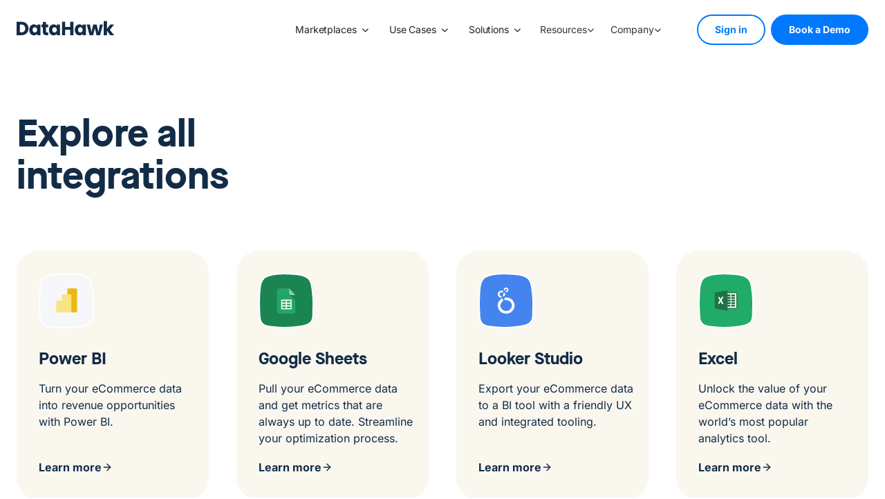

--- FILE ---
content_type: text/html; charset=UTF-8
request_url: https://datahawk.co/integrations
body_size: 176604
content:
<!doctype html>
<html lang="en-US">
<head><meta charset="UTF-8"><script>if(navigator.userAgent.match(/MSIE|Internet Explorer/i)||navigator.userAgent.match(/Trident\/7\..*?rv:11/i)){var href=document.location.href;if(!href.match(/[?&]nowprocket/)){if(href.indexOf("?")==-1){if(href.indexOf("#")==-1){document.location.href=href+"?nowprocket=1"}else{document.location.href=href.replace("#","?nowprocket=1#")}}else{if(href.indexOf("#")==-1){document.location.href=href+"&nowprocket=1"}else{document.location.href=href.replace("#","&nowprocket=1#")}}}}</script><script>class RocketLazyLoadScripts{constructor(){this.v="1.2.5.1",this.triggerEvents=["keydown","mousedown","mousemove","touchmove","touchstart","touchend","wheel"],this.userEventHandler=this._triggerListener.bind(this),this.touchStartHandler=this._onTouchStart.bind(this),this.touchMoveHandler=this._onTouchMove.bind(this),this.touchEndHandler=this._onTouchEnd.bind(this),this.clickHandler=this._onClick.bind(this),this.interceptedClicks=[],this.interceptedClickListeners=[],this._interceptClickListeners(this),window.addEventListener("pageshow",e=>{this.persisted=e.persisted,this.everythingLoaded&&this._triggerLastFunctions()}),document.addEventListener("DOMContentLoaded",()=>{this._preconnect3rdParties()}),this.delayedScripts={normal:[],async:[],defer:[]},this.trash=[],this.allJQueries=[]}_addUserInteractionListener(e){if(document.hidden){e._triggerListener();return}this.triggerEvents.forEach(t=>window.addEventListener(t,e.userEventHandler,{passive:!0})),window.addEventListener("touchstart",e.touchStartHandler,{passive:!0}),window.addEventListener("mousedown",e.touchStartHandler),document.addEventListener("visibilitychange",e.userEventHandler)}_removeUserInteractionListener(){this.triggerEvents.forEach(e=>window.removeEventListener(e,this.userEventHandler,{passive:!0})),document.removeEventListener("visibilitychange",this.userEventHandler)}_onTouchStart(e){"HTML"!==e.target.tagName&&(window.addEventListener("touchend",this.touchEndHandler),window.addEventListener("mouseup",this.touchEndHandler),window.addEventListener("touchmove",this.touchMoveHandler,{passive:!0}),window.addEventListener("mousemove",this.touchMoveHandler),e.target.addEventListener("click",this.clickHandler),this._disableOtherEventListeners(e.target,!0),this._renameDOMAttribute(e.target,"onclick","rocket-onclick"),this._pendingClickStarted())}_onTouchMove(e){window.removeEventListener("touchend",this.touchEndHandler),window.removeEventListener("mouseup",this.touchEndHandler),window.removeEventListener("touchmove",this.touchMoveHandler,{passive:!0}),window.removeEventListener("mousemove",this.touchMoveHandler),e.target.removeEventListener("click",this.clickHandler),this._disableOtherEventListeners(e.target,!1),this._renameDOMAttribute(e.target,"rocket-onclick","onclick"),this._pendingClickFinished()}_onTouchEnd(){window.removeEventListener("touchend",this.touchEndHandler),window.removeEventListener("mouseup",this.touchEndHandler),window.removeEventListener("touchmove",this.touchMoveHandler,{passive:!0}),window.removeEventListener("mousemove",this.touchMoveHandler)}_onClick(e){e.target.removeEventListener("click",this.clickHandler),this._disableOtherEventListeners(e.target,!1),this._renameDOMAttribute(e.target,"rocket-onclick","onclick"),this.interceptedClicks.push(e),e.preventDefault(),e.stopPropagation(),e.stopImmediatePropagation(),this._pendingClickFinished()}_replayClicks(){window.removeEventListener("touchstart",this.touchStartHandler,{passive:!0}),window.removeEventListener("mousedown",this.touchStartHandler),this.interceptedClicks.forEach(e=>{e.target.dispatchEvent(new MouseEvent("click",{view:e.view,bubbles:!0,cancelable:!0}))})}_interceptClickListeners(e){EventTarget.prototype.addEventListenerBase=EventTarget.prototype.addEventListener,EventTarget.prototype.addEventListener=function(t,i,r){"click"!==t||e.windowLoaded||i===e.clickHandler||e.interceptedClickListeners.push({target:this,func:i,options:r}),(this||window).addEventListenerBase(t,i,r)}}_disableOtherEventListeners(e,t){this.interceptedClickListeners.forEach(i=>{i.target===e&&(t?e.removeEventListener("click",i.func,i.options):e.addEventListener("click",i.func,i.options))}),e.parentNode!==document.documentElement&&this._disableOtherEventListeners(e.parentNode,t)}_waitForPendingClicks(){return new Promise(e=>{this._isClickPending?this._pendingClickFinished=e:e()})}_pendingClickStarted(){this._isClickPending=!0}_pendingClickFinished(){this._isClickPending=!1}_renameDOMAttribute(e,t,i){e.hasAttribute&&e.hasAttribute(t)&&(event.target.setAttribute(i,event.target.getAttribute(t)),event.target.removeAttribute(t))}_triggerListener(){this._removeUserInteractionListener(this),"loading"===document.readyState?document.addEventListener("DOMContentLoaded",this._loadEverythingNow.bind(this)):this._loadEverythingNow()}_preconnect3rdParties(){let e=[];document.querySelectorAll("script[type=rocketlazyloadscript][data-rocket-src]").forEach(t=>{let i=t.getAttribute("data-rocket-src");if(i&&0!==i.indexOf("data:")){0===i.indexOf("//")&&(i=location.protocol+i);try{let r=new URL(i).origin;r!==location.origin&&e.push({src:r,crossOrigin:t.crossOrigin||"module"===t.getAttribute("data-rocket-type")})}catch(n){}}}),e=[...new Map(e.map(e=>[JSON.stringify(e),e])).values()],this._batchInjectResourceHints(e,"preconnect")}async _loadEverythingNow(){this.lastBreath=Date.now(),this._delayEventListeners(this),this._delayJQueryReady(this),this._handleDocumentWrite(),this._registerAllDelayedScripts(),this._preloadAllScripts(),await this._loadScriptsFromList(this.delayedScripts.normal),await this._loadScriptsFromList(this.delayedScripts.defer),await this._loadScriptsFromList(this.delayedScripts.async);try{await this._triggerDOMContentLoaded(),await this._pendingWebpackRequests(this),await this._triggerWindowLoad()}catch(e){console.error(e)}window.dispatchEvent(new Event("rocket-allScriptsLoaded")),this.everythingLoaded=!0,this._waitForPendingClicks().then(()=>{this._replayClicks()}),this._emptyTrash()}_registerAllDelayedScripts(){document.querySelectorAll("script[type=rocketlazyloadscript]").forEach(e=>{e.hasAttribute("data-rocket-src")?e.hasAttribute("async")&&!1!==e.async?this.delayedScripts.async.push(e):e.hasAttribute("defer")&&!1!==e.defer||"module"===e.getAttribute("data-rocket-type")?this.delayedScripts.defer.push(e):this.delayedScripts.normal.push(e):this.delayedScripts.normal.push(e)})}async _transformScript(e){if(await this._littleBreath(),!0===e.noModule&&"noModule"in HTMLScriptElement.prototype){e.setAttribute("data-rocket-status","skipped");return}return new Promise(t=>{let i;function r(){(i||e).setAttribute("data-rocket-status","executed"),t()}try{if(navigator.userAgent.indexOf("Firefox/")>0||""===navigator.vendor)i=document.createElement("script"),[...e.attributes].forEach(e=>{let t=e.nodeName;"type"!==t&&("data-rocket-type"===t&&(t="type"),"data-rocket-src"===t&&(t="src"),i.setAttribute(t,e.nodeValue))}),e.text&&(i.text=e.text),i.hasAttribute("src")?(i.addEventListener("load",r),i.addEventListener("error",function(){i.setAttribute("data-rocket-status","failed"),t()}),setTimeout(()=>{i.isConnected||t()},1)):(i.text=e.text,r()),e.parentNode.replaceChild(i,e);else{let n=e.getAttribute("data-rocket-type"),s=e.getAttribute("data-rocket-src");n?(e.type=n,e.removeAttribute("data-rocket-type")):e.removeAttribute("type"),e.addEventListener("load",r),e.addEventListener("error",function(){e.setAttribute("data-rocket-status","failed"),t()}),s?(e.removeAttribute("data-rocket-src"),e.src=s):e.src="data:text/javascript;base64,"+window.btoa(unescape(encodeURIComponent(e.text)))}}catch(a){e.setAttribute("data-rocket-status","failed"),t()}})}async _loadScriptsFromList(e){let t=e.shift();return t&&t.isConnected?(await this._transformScript(t),this._loadScriptsFromList(e)):Promise.resolve()}_preloadAllScripts(){this._batchInjectResourceHints([...this.delayedScripts.normal,...this.delayedScripts.defer,...this.delayedScripts.async],"preload")}_batchInjectResourceHints(e,t){var i=document.createDocumentFragment();e.forEach(e=>{let r=e.getAttribute&&e.getAttribute("data-rocket-src")||e.src;if(r){let n=document.createElement("link");n.href=r,n.rel=t,"preconnect"!==t&&(n.as="script"),e.getAttribute&&"module"===e.getAttribute("data-rocket-type")&&(n.crossOrigin=!0),e.crossOrigin&&(n.crossOrigin=e.crossOrigin),e.integrity&&(n.integrity=e.integrity),i.appendChild(n),this.trash.push(n)}}),document.head.appendChild(i)}_delayEventListeners(e){let t={};function i(i,r){return t[r].eventsToRewrite.indexOf(i)>=0&&!e.everythingLoaded?"rocket-"+i:i}function r(e,r){var n;!t[n=e]&&(t[n]={originalFunctions:{add:n.addEventListener,remove:n.removeEventListener},eventsToRewrite:[]},n.addEventListener=function(){arguments[0]=i(arguments[0],n),t[n].originalFunctions.add.apply(n,arguments)},n.removeEventListener=function(){arguments[0]=i(arguments[0],n),t[n].originalFunctions.remove.apply(n,arguments)}),t[e].eventsToRewrite.push(r)}function n(t,i){let r=t[i];t[i]=null,Object.defineProperty(t,i,{get:()=>r||function(){},set(n){e.everythingLoaded?r=n:t["rocket"+i]=r=n}})}r(document,"DOMContentLoaded"),r(window,"DOMContentLoaded"),r(window,"load"),r(window,"pageshow"),r(document,"readystatechange"),n(document,"onreadystatechange"),n(window,"onload"),n(window,"onpageshow")}_delayJQueryReady(e){let t;function i(t){return e.everythingLoaded?t:t.split(" ").map(e=>"load"===e||0===e.indexOf("load.")?"rocket-jquery-load":e).join(" ")}function r(r){if(r&&r.fn&&!e.allJQueries.includes(r)){r.fn.ready=r.fn.init.prototype.ready=function(t){return e.domReadyFired?t.bind(document)(r):document.addEventListener("rocket-DOMContentLoaded",()=>t.bind(document)(r)),r([])};let n=r.fn.on;r.fn.on=r.fn.init.prototype.on=function(){return this[0]===window&&("string"==typeof arguments[0]||arguments[0]instanceof String?arguments[0]=i(arguments[0]):"object"==typeof arguments[0]&&Object.keys(arguments[0]).forEach(e=>{let t=arguments[0][e];delete arguments[0][e],arguments[0][i(e)]=t})),n.apply(this,arguments),this},e.allJQueries.push(r)}t=r}r(window.jQuery),Object.defineProperty(window,"jQuery",{get:()=>t,set(e){r(e)}})}async _pendingWebpackRequests(e){let t=document.querySelector("script[data-webpack]");async function i(){return new Promise(e=>{t.addEventListener("load",e),t.addEventListener("error",e)})}t&&(await i(),await e._requestAnimFrame(),await e._pendingWebpackRequests(e))}async _triggerDOMContentLoaded(){this.domReadyFired=!0,await this._littleBreath(),document.dispatchEvent(new Event("rocket-readystatechange")),await this._littleBreath(),document.rocketonreadystatechange&&document.rocketonreadystatechange(),await this._littleBreath(),document.dispatchEvent(new Event("rocket-DOMContentLoaded")),await this._littleBreath(),window.dispatchEvent(new Event("rocket-DOMContentLoaded"))}async _triggerWindowLoad(){await this._littleBreath(),document.dispatchEvent(new Event("rocket-readystatechange")),await this._littleBreath(),document.rocketonreadystatechange&&document.rocketonreadystatechange(),await this._littleBreath(),window.dispatchEvent(new Event("rocket-load")),await this._littleBreath(),window.rocketonload&&window.rocketonload(),await this._littleBreath(),this.allJQueries.forEach(e=>e(window).trigger("rocket-jquery-load")),await this._littleBreath();let e=new Event("rocket-pageshow");e.persisted=this.persisted,window.dispatchEvent(e),await this._littleBreath(),window.rocketonpageshow&&window.rocketonpageshow({persisted:this.persisted}),this.windowLoaded=!0}_triggerLastFunctions(){document.onreadystatechange&&document.onreadystatechange(),window.onload&&window.onload(),window.onpageshow&&window.onpageshow({persisted:this.persisted})}_handleDocumentWrite(){let e=new Map;document.write=document.writeln=function(t){let i=document.currentScript;i||console.error("WPRocket unable to document.write this: "+t);let r=document.createRange(),n=i.parentElement,s=e.get(i);void 0===s&&(s=i.nextSibling,e.set(i,s));let a=document.createDocumentFragment();r.setStart(a,0),a.appendChild(r.createContextualFragment(t)),n.insertBefore(a,s)}}async _littleBreath(){Date.now()-this.lastBreath>45&&(await this._requestAnimFrame(),this.lastBreath=Date.now())}async _requestAnimFrame(){return document.hidden?new Promise(e=>setTimeout(e)):new Promise(e=>requestAnimationFrame(e))}_emptyTrash(){this.trash.forEach(e=>e.remove())}static run(){let e=new RocketLazyLoadScripts;e._addUserInteractionListener(e)}}RocketLazyLoadScripts.run();</script>
	
	<meta name="viewport" content="width=device-width, initial-scale=1">
	<link rel="profile" href="https://gmpg.org/xfn/11">
	<meta name='robots' content='index, follow, max-image-preview:large, max-snippet:-1, max-video-preview:-1' />

<!-- Google Tag Manager for WordPress by gtm4wp.com -->
<script data-cfasync="false" data-pagespeed-no-defer>
	var gtm4wp_datalayer_name = "dataLayer";
	var dataLayer = dataLayer || [];
</script>
<!-- End Google Tag Manager for WordPress by gtm4wp.com -->
	<!-- This site is optimized with the Yoast SEO plugin v26.6 - https://yoast.com/wordpress/plugins/seo/ -->
	<title>Ecommerce Analytics that Integrate with Your Preferred BI Tool</title>
<link rel="preload" as="font" href="https://datahawk.co/wp-content/uploads/2023/12/maisonneue-bold-webfont.woff" crossorigin>
<link rel="preload" as="font" href="https://datahawk.co/wp-content/uploads/2023/12/maisonneue-bold-webfont.woff2" crossorigin>
<link rel="preload" as="font" href="https://datahawk.co/wp-content/uploads/2023/12/maisonneue-bold-webfont.ttf" crossorigin>
<link rel="preload" as="font" href="https://datahawk.co/wp-content/uploads/2023/12/maisonneue-bold-webfont.svg" crossorigin>
<link rel="preload" as="font" href="https://datahawk.co/wp-content/uploads/2023/12/maisonneue-light-webfont.woff" crossorigin>
<link rel="preload" as="font" href="https://datahawk.co/wp-content/uploads/2023/12/maisonneue-light-webfont.woff2" crossorigin>
<link rel="preload" as="font" href="https://datahawk.co/wp-content/uploads/2023/12/maisonneue-light-webfont.ttf" crossorigin>
<link rel="preload" as="font" href="https://datahawk.co/wp-content/uploads/2023/12/maisonneue-light-webfont.svg" crossorigin>
	<meta name="description" content="DataHawk is a ready-to-use and a fully customizable solution that integrates with the BI or analytics tool of your choice." />
	<link rel="canonical" href="https://datahawk.co/integrations/" />
	<meta property="og:locale" content="en_US" />
	<meta property="og:type" content="article" />
	<meta property="og:title" content="Ecommerce Analytics that Integrate with Your Preferred BI Tool" />
	<meta property="og:description" content="DataHawk is a ready-to-use and a fully customizable solution that integrates with the BI or analytics tool of your choice." />
	<meta property="og:url" content="https://datahawk.co/integrations/" />
	<meta property="og:site_name" content="Datahawk" />
	<meta property="article:modified_time" content="2025-09-16T20:40:03+00:00" />
	<meta property="og:image" content="https://datahawk.co/wp-content/uploads/2024/01/contact-bloc-img2.png" />
	<meta property="og:image:width" content="754" />
	<meta property="og:image:height" content="490" />
	<meta property="og:image:type" content="image/png" />
	<meta name="twitter:card" content="summary_large_image" />
	<meta name="twitter:label1" content="Est. reading time" />
	<meta name="twitter:data1" content="2 minutes" />
	<script type="application/ld+json" class="yoast-schema-graph">{"@context":"https://schema.org","@graph":[{"@type":"WebPage","@id":"https://datahawk.co/integrations/","url":"https://datahawk.co/integrations/","name":"Ecommerce Analytics that Integrate with Your Preferred BI Tool","isPartOf":{"@id":"https://datahawk.co/#website"},"primaryImageOfPage":{"@id":"https://datahawk.co/integrations/#primaryimage"},"image":{"@id":"https://datahawk.co/integrations/#primaryimage"},"thumbnailUrl":"https://datahawk.co/wp-content/uploads/2024/01/contact-bloc-img2.png","datePublished":"2023-11-28T14:39:48+00:00","dateModified":"2025-09-16T20:40:03+00:00","description":"DataHawk is a ready-to-use and a fully customizable solution that integrates with the BI or analytics tool of your choice.","breadcrumb":{"@id":"https://datahawk.co/integrations/#breadcrumb"},"inLanguage":"en-US","potentialAction":[{"@type":"ReadAction","target":["https://datahawk.co/integrations/"]}]},{"@type":"ImageObject","inLanguage":"en-US","@id":"https://datahawk.co/integrations/#primaryimage","url":"https://datahawk.co/wp-content/uploads/2024/01/contact-bloc-img2.png","contentUrl":"https://datahawk.co/wp-content/uploads/2024/01/contact-bloc-img2.png","width":754,"height":490},{"@type":"BreadcrumbList","@id":"https://datahawk.co/integrations/#breadcrumb","itemListElement":[{"@type":"ListItem","position":1,"name":"Accueil","item":"https://datahawk.co/"},{"@type":"ListItem","position":2,"name":"Explore all Integrations"}]},{"@type":"WebSite","@id":"https://datahawk.co/#website","url":"https://datahawk.co/","name":"Datahawk","description":"eCommerce Analytics Made Simple","publisher":{"@id":"https://datahawk.co/#organization"},"potentialAction":[{"@type":"SearchAction","target":{"@type":"EntryPoint","urlTemplate":"https://datahawk.co/?s={search_term_string}"},"query-input":{"@type":"PropertyValueSpecification","valueRequired":true,"valueName":"search_term_string"}}],"inLanguage":"en-US"},{"@type":"Organization","@id":"https://datahawk.co/#organization","name":"Datahawk","url":"https://datahawk.co/","logo":{"@type":"ImageObject","inLanguage":"en-US","@id":"https://datahawk.co/#/schema/logo/image/","url":"https://datahawk.co/wp-content/uploads/2023/11/datahawk-logo.svg","contentUrl":"https://datahawk.co/wp-content/uploads/2023/11/datahawk-logo.svg","width":143,"height":22,"caption":"Datahawk"},"image":{"@id":"https://datahawk.co/#/schema/logo/image/"}}]}</script>
	<!-- / Yoast SEO plugin. -->


<link rel='dns-prefetch' href='//js.hs-scripts.com' />
<link rel='dns-prefetch' href='//js.hsforms.net' />
<link rel='dns-prefetch' href='//forms.hsforms.com' />
<link rel='dns-prefetch' href='//api.hsforms.com' />
<link rel='dns-prefetch' href='//js.usemessages.com' />
<link rel='dns-prefetch' href='//www.google.com' />
<link rel='dns-prefetch' href='//www.gstatic.com' />
<link rel='dns-prefetch' href='//get.datahawk.co' />
<link rel='dns-prefetch' href='//cdn.growsumo.com' />

<link rel="alternate" type="application/rss+xml" title="Datahawk &raquo; Feed" href="https://datahawk.co/feed/" />
<link rel="alternate" type="application/rss+xml" title="Datahawk &raquo; Comments Feed" href="https://datahawk.co/comments/feed/" />
<link rel="alternate" title="oEmbed (JSON)" type="application/json+oembed" href="https://datahawk.co/wp-json/oembed/1.0/embed?url=https%3A%2F%2Fdatahawk.co%2Fintegrations%2F" />
<link rel="alternate" title="oEmbed (XML)" type="text/xml+oembed" href="https://datahawk.co/wp-json/oembed/1.0/embed?url=https%3A%2F%2Fdatahawk.co%2Fintegrations%2F&#038;format=xml" />
<style id='wp-img-auto-sizes-contain-inline-css'>
img:is([sizes=auto i],[sizes^="auto," i]){contain-intrinsic-size:3000px 1500px}
/*# sourceURL=wp-img-auto-sizes-contain-inline-css */
</style>
<style id='wp-emoji-styles-inline-css'>

	img.wp-smiley, img.emoji {
		display: inline !important;
		border: none !important;
		box-shadow: none !important;
		height: 1em !important;
		width: 1em !important;
		margin: 0 0.07em !important;
		vertical-align: -0.1em !important;
		background: none !important;
		padding: 0 !important;
	}
/*# sourceURL=wp-emoji-styles-inline-css */
</style>
<style id='classic-theme-styles-inline-css'>
/*! This file is auto-generated */
.wp-block-button__link{color:#fff;background-color:#32373c;border-radius:9999px;box-shadow:none;text-decoration:none;padding:calc(.667em + 2px) calc(1.333em + 2px);font-size:1.125em}.wp-block-file__button{background:#32373c;color:#fff;text-decoration:none}
/*# sourceURL=/wp-includes/css/classic-themes.min.css */
</style>
<link data-minify="1" rel='stylesheet' id='jet-engine-frontend-css' href='https://datahawk.co/wp-content/cache/min/1/wp-content/plugins/jet-engine/assets/css/frontend.css?ver=1768582759' media='all' />
<link data-minify="1" rel='stylesheet' id='mpp_gutenberg-css' href='https://datahawk.co/wp-content/cache/min/1/wp-content/plugins/metronet-profile-picture/dist/blocks.style.build.css?ver=1768582759' media='all' />
<style id='global-styles-inline-css'>
:root{--wp--preset--aspect-ratio--square: 1;--wp--preset--aspect-ratio--4-3: 4/3;--wp--preset--aspect-ratio--3-4: 3/4;--wp--preset--aspect-ratio--3-2: 3/2;--wp--preset--aspect-ratio--2-3: 2/3;--wp--preset--aspect-ratio--16-9: 16/9;--wp--preset--aspect-ratio--9-16: 9/16;--wp--preset--color--black: #000000;--wp--preset--color--cyan-bluish-gray: #abb8c3;--wp--preset--color--white: #ffffff;--wp--preset--color--pale-pink: #f78da7;--wp--preset--color--vivid-red: #cf2e2e;--wp--preset--color--luminous-vivid-orange: #ff6900;--wp--preset--color--luminous-vivid-amber: #fcb900;--wp--preset--color--light-green-cyan: #7bdcb5;--wp--preset--color--vivid-green-cyan: #00d084;--wp--preset--color--pale-cyan-blue: #8ed1fc;--wp--preset--color--vivid-cyan-blue: #0693e3;--wp--preset--color--vivid-purple: #9b51e0;--wp--preset--gradient--vivid-cyan-blue-to-vivid-purple: linear-gradient(135deg,rgb(6,147,227) 0%,rgb(155,81,224) 100%);--wp--preset--gradient--light-green-cyan-to-vivid-green-cyan: linear-gradient(135deg,rgb(122,220,180) 0%,rgb(0,208,130) 100%);--wp--preset--gradient--luminous-vivid-amber-to-luminous-vivid-orange: linear-gradient(135deg,rgb(252,185,0) 0%,rgb(255,105,0) 100%);--wp--preset--gradient--luminous-vivid-orange-to-vivid-red: linear-gradient(135deg,rgb(255,105,0) 0%,rgb(207,46,46) 100%);--wp--preset--gradient--very-light-gray-to-cyan-bluish-gray: linear-gradient(135deg,rgb(238,238,238) 0%,rgb(169,184,195) 100%);--wp--preset--gradient--cool-to-warm-spectrum: linear-gradient(135deg,rgb(74,234,220) 0%,rgb(151,120,209) 20%,rgb(207,42,186) 40%,rgb(238,44,130) 60%,rgb(251,105,98) 80%,rgb(254,248,76) 100%);--wp--preset--gradient--blush-light-purple: linear-gradient(135deg,rgb(255,206,236) 0%,rgb(152,150,240) 100%);--wp--preset--gradient--blush-bordeaux: linear-gradient(135deg,rgb(254,205,165) 0%,rgb(254,45,45) 50%,rgb(107,0,62) 100%);--wp--preset--gradient--luminous-dusk: linear-gradient(135deg,rgb(255,203,112) 0%,rgb(199,81,192) 50%,rgb(65,88,208) 100%);--wp--preset--gradient--pale-ocean: linear-gradient(135deg,rgb(255,245,203) 0%,rgb(182,227,212) 50%,rgb(51,167,181) 100%);--wp--preset--gradient--electric-grass: linear-gradient(135deg,rgb(202,248,128) 0%,rgb(113,206,126) 100%);--wp--preset--gradient--midnight: linear-gradient(135deg,rgb(2,3,129) 0%,rgb(40,116,252) 100%);--wp--preset--font-size--small: 13px;--wp--preset--font-size--medium: 20px;--wp--preset--font-size--large: 36px;--wp--preset--font-size--x-large: 42px;--wp--preset--spacing--20: 0.44rem;--wp--preset--spacing--30: 0.67rem;--wp--preset--spacing--40: 1rem;--wp--preset--spacing--50: 1.5rem;--wp--preset--spacing--60: 2.25rem;--wp--preset--spacing--70: 3.38rem;--wp--preset--spacing--80: 5.06rem;--wp--preset--shadow--natural: 6px 6px 9px rgba(0, 0, 0, 0.2);--wp--preset--shadow--deep: 12px 12px 50px rgba(0, 0, 0, 0.4);--wp--preset--shadow--sharp: 6px 6px 0px rgba(0, 0, 0, 0.2);--wp--preset--shadow--outlined: 6px 6px 0px -3px rgb(255, 255, 255), 6px 6px rgb(0, 0, 0);--wp--preset--shadow--crisp: 6px 6px 0px rgb(0, 0, 0);}:where(.is-layout-flex){gap: 0.5em;}:where(.is-layout-grid){gap: 0.5em;}body .is-layout-flex{display: flex;}.is-layout-flex{flex-wrap: wrap;align-items: center;}.is-layout-flex > :is(*, div){margin: 0;}body .is-layout-grid{display: grid;}.is-layout-grid > :is(*, div){margin: 0;}:where(.wp-block-columns.is-layout-flex){gap: 2em;}:where(.wp-block-columns.is-layout-grid){gap: 2em;}:where(.wp-block-post-template.is-layout-flex){gap: 1.25em;}:where(.wp-block-post-template.is-layout-grid){gap: 1.25em;}.has-black-color{color: var(--wp--preset--color--black) !important;}.has-cyan-bluish-gray-color{color: var(--wp--preset--color--cyan-bluish-gray) !important;}.has-white-color{color: var(--wp--preset--color--white) !important;}.has-pale-pink-color{color: var(--wp--preset--color--pale-pink) !important;}.has-vivid-red-color{color: var(--wp--preset--color--vivid-red) !important;}.has-luminous-vivid-orange-color{color: var(--wp--preset--color--luminous-vivid-orange) !important;}.has-luminous-vivid-amber-color{color: var(--wp--preset--color--luminous-vivid-amber) !important;}.has-light-green-cyan-color{color: var(--wp--preset--color--light-green-cyan) !important;}.has-vivid-green-cyan-color{color: var(--wp--preset--color--vivid-green-cyan) !important;}.has-pale-cyan-blue-color{color: var(--wp--preset--color--pale-cyan-blue) !important;}.has-vivid-cyan-blue-color{color: var(--wp--preset--color--vivid-cyan-blue) !important;}.has-vivid-purple-color{color: var(--wp--preset--color--vivid-purple) !important;}.has-black-background-color{background-color: var(--wp--preset--color--black) !important;}.has-cyan-bluish-gray-background-color{background-color: var(--wp--preset--color--cyan-bluish-gray) !important;}.has-white-background-color{background-color: var(--wp--preset--color--white) !important;}.has-pale-pink-background-color{background-color: var(--wp--preset--color--pale-pink) !important;}.has-vivid-red-background-color{background-color: var(--wp--preset--color--vivid-red) !important;}.has-luminous-vivid-orange-background-color{background-color: var(--wp--preset--color--luminous-vivid-orange) !important;}.has-luminous-vivid-amber-background-color{background-color: var(--wp--preset--color--luminous-vivid-amber) !important;}.has-light-green-cyan-background-color{background-color: var(--wp--preset--color--light-green-cyan) !important;}.has-vivid-green-cyan-background-color{background-color: var(--wp--preset--color--vivid-green-cyan) !important;}.has-pale-cyan-blue-background-color{background-color: var(--wp--preset--color--pale-cyan-blue) !important;}.has-vivid-cyan-blue-background-color{background-color: var(--wp--preset--color--vivid-cyan-blue) !important;}.has-vivid-purple-background-color{background-color: var(--wp--preset--color--vivid-purple) !important;}.has-black-border-color{border-color: var(--wp--preset--color--black) !important;}.has-cyan-bluish-gray-border-color{border-color: var(--wp--preset--color--cyan-bluish-gray) !important;}.has-white-border-color{border-color: var(--wp--preset--color--white) !important;}.has-pale-pink-border-color{border-color: var(--wp--preset--color--pale-pink) !important;}.has-vivid-red-border-color{border-color: var(--wp--preset--color--vivid-red) !important;}.has-luminous-vivid-orange-border-color{border-color: var(--wp--preset--color--luminous-vivid-orange) !important;}.has-luminous-vivid-amber-border-color{border-color: var(--wp--preset--color--luminous-vivid-amber) !important;}.has-light-green-cyan-border-color{border-color: var(--wp--preset--color--light-green-cyan) !important;}.has-vivid-green-cyan-border-color{border-color: var(--wp--preset--color--vivid-green-cyan) !important;}.has-pale-cyan-blue-border-color{border-color: var(--wp--preset--color--pale-cyan-blue) !important;}.has-vivid-cyan-blue-border-color{border-color: var(--wp--preset--color--vivid-cyan-blue) !important;}.has-vivid-purple-border-color{border-color: var(--wp--preset--color--vivid-purple) !important;}.has-vivid-cyan-blue-to-vivid-purple-gradient-background{background: var(--wp--preset--gradient--vivid-cyan-blue-to-vivid-purple) !important;}.has-light-green-cyan-to-vivid-green-cyan-gradient-background{background: var(--wp--preset--gradient--light-green-cyan-to-vivid-green-cyan) !important;}.has-luminous-vivid-amber-to-luminous-vivid-orange-gradient-background{background: var(--wp--preset--gradient--luminous-vivid-amber-to-luminous-vivid-orange) !important;}.has-luminous-vivid-orange-to-vivid-red-gradient-background{background: var(--wp--preset--gradient--luminous-vivid-orange-to-vivid-red) !important;}.has-very-light-gray-to-cyan-bluish-gray-gradient-background{background: var(--wp--preset--gradient--very-light-gray-to-cyan-bluish-gray) !important;}.has-cool-to-warm-spectrum-gradient-background{background: var(--wp--preset--gradient--cool-to-warm-spectrum) !important;}.has-blush-light-purple-gradient-background{background: var(--wp--preset--gradient--blush-light-purple) !important;}.has-blush-bordeaux-gradient-background{background: var(--wp--preset--gradient--blush-bordeaux) !important;}.has-luminous-dusk-gradient-background{background: var(--wp--preset--gradient--luminous-dusk) !important;}.has-pale-ocean-gradient-background{background: var(--wp--preset--gradient--pale-ocean) !important;}.has-electric-grass-gradient-background{background: var(--wp--preset--gradient--electric-grass) !important;}.has-midnight-gradient-background{background: var(--wp--preset--gradient--midnight) !important;}.has-small-font-size{font-size: var(--wp--preset--font-size--small) !important;}.has-medium-font-size{font-size: var(--wp--preset--font-size--medium) !important;}.has-large-font-size{font-size: var(--wp--preset--font-size--large) !important;}.has-x-large-font-size{font-size: var(--wp--preset--font-size--x-large) !important;}
:where(.wp-block-post-template.is-layout-flex){gap: 1.25em;}:where(.wp-block-post-template.is-layout-grid){gap: 1.25em;}
:where(.wp-block-term-template.is-layout-flex){gap: 1.25em;}:where(.wp-block-term-template.is-layout-grid){gap: 1.25em;}
:where(.wp-block-columns.is-layout-flex){gap: 2em;}:where(.wp-block-columns.is-layout-grid){gap: 2em;}
:root :where(.wp-block-pullquote){font-size: 1.5em;line-height: 1.6;}
/*# sourceURL=global-styles-inline-css */
</style>
<link rel='stylesheet' id='ez-toc-css' href='https://datahawk.co/wp-content/plugins/easy-table-of-contents/assets/css/screen.min.css?ver=2.0.80' media='all' />
<style id='ez-toc-inline-css'>
div#ez-toc-container .ez-toc-title {font-size: 120%;}div#ez-toc-container .ez-toc-title {font-weight: 500;}div#ez-toc-container ul li , div#ez-toc-container ul li a {font-size: 95%;}div#ez-toc-container ul li , div#ez-toc-container ul li a {font-weight: 500;}div#ez-toc-container nav ul ul li {font-size: 90%;}div#ez-toc-container {background: #ffffff;border: px solid ;}div#ez-toc-container p.ez-toc-title , #ez-toc-container .ez_toc_custom_title_icon , #ez-toc-container .ez_toc_custom_toc_icon {color: #122c47;}div#ez-toc-container ul.ez-toc-list a {color: #122c47;}div#ez-toc-container ul.ez-toc-list a:hover {color: #007bff;}div#ez-toc-container ul.ez-toc-list a:visited {color: #122c47;}.ez-toc-counter nav ul li a::before {color: ;}.ez-toc-box-title {font-weight: bold; margin-bottom: 10px; text-align: center; text-transform: uppercase; letter-spacing: 1px; color: #666; padding-bottom: 5px;position:absolute;top:-4%;left:5%;background-color: inherit;transition: top 0.3s ease;}.ez-toc-box-title.toc-closed {top:-25%;}.ez-toc-more-link {display: none;}#ez-toc-more-links-disabler {display: none;}.ez-toc-more-links-tgl { font-size: 95%; background: #fff; margin-top: 10px; border-radius: 10px; padding: 10px 20px; border: 1px solid #ccc; -webkit-box-shadow: none; text-decoration: none; letter-spacing: .05em; text-transform: capitalize; cursor: pointer; color: #999; display: inline-block; } .ez-toc-more-links-tgl:hover { background: #444; color: #eee; border-color: #444; } .ez-toc-more-links-tgl span {position: relative;} .ez-toc-more-links-tgl .ez-toc-more-txt {bottom: 0.5px;} .ez-toc-more-links-tgl .ez-toc-less-txt {bottom: 1px;} .ez-toc-more-links-tgl svg {margin-left: 5px;}.ez-toc-sub-hd-hide, #ez-toc-open-sub-hd .ez-toc-sub-hd-close, #ez-toc-open-sub-hd-active .ez-toc-sub-hd-open { display: none; } #ez-toc-open-sub-hd-active + .ez-toc-sub-hd-hide { display: block; } .ez-toc-sub-hd-wrpr { margin-left: 5px;cursor: pointer; }#ez-toc-container nav ul:first-child{padding-top:15px;} .ez-toc-custom .ez-toc-title-container{border-radius: none;}.ez-toc-custom .ez_toc_custom_title_icon{margin-right:5px;}/*.ez-toc-custom{padding:0 !important;padding-right: 0 !important;}*/.ez-toc-custom .ez-toc-title-container{display: flex;width: 100%;align-items: center;justify-content: space-between;}#ez-toc-container .ez-toc-title-container{background-color:#ffffff;width: calc(100% + 30px);margin: -10px;padding: 10px;}#ez-toc-container .ez-toc-cssicon-toggle-label, .eztoc-read-wrpr{background-color: #ffffff;width: calc(100% + 30px);margin: -10px;display: inline-flex;padding: 10px;padding-right: 20px;align-items: center;justify-content: space-between;}
.ez-toc-container-direction {direction: ltr;}.ez-toc-counter ul {direction: ltr;counter-reset: item ;}.ez-toc-counter nav ul li a::before {content: counter(item, disc) '  ';margin-right: .2em; counter-increment: item;flex-grow: 0;flex-shrink: 0;float: left; }.ez-toc-widget-direction {direction: ltr;}.ez-toc-widget-container ul {direction: ltr;counter-reset: item ;}.ez-toc-widget-container nav ul li a::before {content: counter(item, disc) '  ';margin-right: .2em; counter-increment: item;flex-grow: 0;flex-shrink: 0;float: left; }
/*# sourceURL=ez-toc-inline-css */
</style>
<link rel='stylesheet' id='hello-elementor-css' href='https://datahawk.co/wp-content/themes/hello-elementor/style.min.css?ver=3.0.1' media='all' />
<link rel='stylesheet' id='hello-elementor-theme-style-css' href='https://datahawk.co/wp-content/themes/hello-elementor/theme.min.css?ver=3.0.1' media='all' />
<link rel='stylesheet' id='hello-elementor-header-footer-css' href='https://datahawk.co/wp-content/themes/hello-elementor/header-footer.min.css?ver=3.0.1' media='all' />
<link rel='stylesheet' id='elementor-frontend-css' href='https://datahawk.co/wp-content/plugins/elementor/assets/css/frontend.min.css?ver=3.34.0' media='all' />
<link rel='stylesheet' id='elementor-post-5-css' href='https://datahawk.co/wp-content/uploads/elementor/css/post-5.css?ver=1768582722' media='all' />
<link rel='stylesheet' id='widget-image-css' href='https://datahawk.co/wp-content/plugins/elementor/assets/css/widget-image.min.css?ver=3.34.0' media='all' />
<link rel='stylesheet' id='widget-heading-css' href='https://datahawk.co/wp-content/plugins/elementor/assets/css/widget-heading.min.css?ver=3.34.0' media='all' />
<link rel='stylesheet' id='widget-icon-box-css' href='https://datahawk.co/wp-content/plugins/elementor/assets/css/widget-icon-box.min.css?ver=3.34.0' media='all' />
<link rel='stylesheet' id='widget-nav-menu-css' href='https://datahawk.co/wp-content/plugins/elementor-pro/assets/css/widget-nav-menu.min.css?ver=3.33.1' media='all' />
<link rel='stylesheet' id='widget-divider-css' href='https://datahawk.co/wp-content/plugins/elementor/assets/css/widget-divider.min.css?ver=3.34.0' media='all' />
<link rel='stylesheet' id='e-animation-fadeIn-css' href='https://datahawk.co/wp-content/plugins/elementor/assets/lib/animations/styles/fadeIn.min.css?ver=3.34.0' media='all' />
<link rel='stylesheet' id='widget-mega-menu-css' href='https://datahawk.co/wp-content/plugins/elementor-pro/assets/css/widget-mega-menu.min.css?ver=3.33.1' media='all' />
<link rel='stylesheet' id='e-sticky-css' href='https://datahawk.co/wp-content/plugins/elementor-pro/assets/css/modules/sticky.min.css?ver=3.33.1' media='all' />
<link data-minify="1" rel='stylesheet' id='jet-elements-css' href='https://datahawk.co/wp-content/cache/min/1/wp-content/plugins/jet-elements/assets/css/jet-elements.css?ver=1768582759' media='all' />
<link data-minify="1" rel='stylesheet' id='jet-inline-svg-css' href='https://datahawk.co/wp-content/cache/min/1/wp-content/plugins/jet-elements/assets/css/addons/jet-inline-svg.css?ver=1768582759' media='all' />
<link rel='stylesheet' id='e-animation-grow-css' href='https://datahawk.co/wp-content/plugins/elementor/assets/lib/animations/styles/e-animation-grow.min.css?ver=3.34.0' media='all' />
<link rel='stylesheet' id='widget-social-icons-css' href='https://datahawk.co/wp-content/plugins/elementor/assets/css/widget-social-icons.min.css?ver=3.34.0' media='all' />
<link rel='stylesheet' id='e-apple-webkit-css' href='https://datahawk.co/wp-content/plugins/elementor/assets/css/conditionals/apple-webkit.min.css?ver=3.34.0' media='all' />
<link rel='stylesheet' id='e-popup-css' href='https://datahawk.co/wp-content/plugins/elementor-pro/assets/css/conditionals/popup.min.css?ver=3.33.1' media='all' />
<link rel='stylesheet' id='e-animation-slideInLeft-css' href='https://datahawk.co/wp-content/plugins/elementor/assets/lib/animations/styles/slideInLeft.min.css?ver=3.34.0' media='all' />
<link data-minify="1" rel='stylesheet' id='elementor-icons-css' href='https://datahawk.co/wp-content/cache/min/1/wp-content/plugins/elementor/assets/lib/eicons/css/elementor-icons.min.css?ver=1768582759' media='all' />
<link data-minify="1" rel='stylesheet' id='jet-tabs-frontend-css' href='https://datahawk.co/wp-content/cache/background-css/datahawk.co/wp-content/cache/min/1/wp-content/plugins/jet-tabs/assets/css/jet-tabs-frontend.css?ver=1768582759&wpr_t=1768678708' media='all' />
<link data-minify="1" rel='stylesheet' id='swiper-css' href='https://datahawk.co/wp-content/cache/min/1/wp-content/plugins/elementor/assets/lib/swiper/v8/css/swiper.min.css?ver=1768582759' media='all' />
<link rel='stylesheet' id='widget-lottie-css' href='https://datahawk.co/wp-content/plugins/elementor-pro/assets/css/widget-lottie.min.css?ver=3.33.1' media='all' />
<link rel='stylesheet' id='elementor-post-62-css' href='https://datahawk.co/wp-content/uploads/elementor/css/post-62.css?ver=1768582965' media='all' />
<link rel='stylesheet' id='elementor-post-176-css' href='https://datahawk.co/wp-content/uploads/elementor/css/post-176.css?ver=1768582758' media='all' />
<link rel='stylesheet' id='elementor-post-236-css' href='https://datahawk.co/wp-content/uploads/elementor/css/post-236.css?ver=1768582758' media='all' />
<link rel='stylesheet' id='elementor-post-11262-css' href='https://datahawk.co/wp-content/uploads/elementor/css/post-11262.css?ver=1768582723' media='all' />
<link rel='stylesheet' id='elementor-post-861-css' href='https://datahawk.co/wp-content/uploads/elementor/css/post-861.css?ver=1768582724' media='all' />
<link data-minify="1" rel='stylesheet' id='hello-elementor-child-style-css' href='https://datahawk.co/wp-content/cache/background-css/datahawk.co/wp-content/cache/min/1/wp-content/themes/hello-theme-child-master/style.css?ver=1768582759&wpr_t=1768678709' media='all' />
<link data-minify="1" rel='stylesheet' id='elementor-gf-local-inter-css' href='https://datahawk.co/wp-content/cache/min/1/wp-content/uploads/elementor/google-fonts/css/inter.css?ver=1768582759' media='all' />
<link rel='stylesheet' id='elementor-icons-shared-0-css' href='https://datahawk.co/wp-content/plugins/elementor/assets/lib/font-awesome/css/fontawesome.min.css?ver=5.15.3' media='all' />
<link data-minify="1" rel='stylesheet' id='elementor-icons-fa-solid-css' href='https://datahawk.co/wp-content/cache/min/1/wp-content/plugins/elementor/assets/lib/font-awesome/css/solid.min.css?ver=1768582759' media='all' />
<link data-minify="1" rel='stylesheet' id='elementor-icons-fa-brands-css' href='https://datahawk.co/wp-content/cache/min/1/wp-content/plugins/elementor/assets/lib/font-awesome/css/brands.min.css?ver=1768582759' media='all' />
<script id="jquery-core-js-extra">window.addEventListener('DOMContentLoaded', function() {
var pp = {"ajax_url":"https://datahawk.co/wp-admin/admin-ajax.php"};
//# sourceURL=jquery-core-js-extra
});</script>
<script type="rocketlazyloadscript" data-rocket-src="https://datahawk.co/wp-includes/js/jquery/jquery.min.js?ver=3.7.1" id="jquery-core-js" defer></script>
<script type="rocketlazyloadscript" data-rocket-src="https://datahawk.co/wp-includes/js/jquery/jquery-migrate.min.js?ver=3.4.1" id="jquery-migrate-js" defer></script>
<link rel="https://api.w.org/" href="https://datahawk.co/wp-json/" /><link rel="alternate" title="JSON" type="application/json" href="https://datahawk.co/wp-json/wp/v2/pages/62" /><link rel="EditURI" type="application/rsd+xml" title="RSD" href="https://datahawk.co/xmlrpc.php?rsd" />

<link rel='shortlink' href='https://datahawk.co/?p=62' />
			<!-- DO NOT COPY THIS SNIPPET! Start of Page Analytics Tracking for HubSpot WordPress plugin v11.3.33-->
			<script type="rocketlazyloadscript" class="hsq-set-content-id" data-content-id="standard-page">
				var _hsq = _hsq || [];
				_hsq.push(["setContentType", "standard-page"]);
			</script>
			<!-- DO NOT COPY THIS SNIPPET! End of Page Analytics Tracking for HubSpot WordPress plugin -->
			
<!-- Google Tag Manager for WordPress by gtm4wp.com -->
<!-- GTM Container placement set to manual -->
<script data-cfasync="false" data-pagespeed-no-defer>
	var dataLayer_content = {"pagePostType":"page","pagePostType2":"single-page","pagePostAuthor":"Erika Van Rampelbergh"};
	dataLayer.push( dataLayer_content );
</script>
<script type="rocketlazyloadscript" data-cfasync="false" data-pagespeed-no-defer>
(function(w,d,s,l,i){w[l]=w[l]||[];w[l].push({'gtm.start':
new Date().getTime(),event:'gtm.js'});var f=d.getElementsByTagName(s)[0],
j=d.createElement(s),dl=l!='dataLayer'?'&l='+l:'';j.async=true;j.src=
'//www.googletagmanager.com/gtm.js?id='+i+dl;f.parentNode.insertBefore(j,f);
})(window,document,'script','dataLayer','GTM-TK7XDZCH');
</script>
<!-- End Google Tag Manager for WordPress by gtm4wp.com --><script type="application/ld+json" class="ez-toc-schema-markup-output">{"@context":"https:\/\/schema.org","@graph":[{"@context":"https:\/\/schema.org","@type":"SiteNavigationElement","@id":"#ez-toc","name":"Explore all integrations","url":"https:\/\/datahawk.co\/integrations\/#explore-all-integrations"},{"@context":"https:\/\/schema.org","@type":"SiteNavigationElement","@id":"#ez-toc","name":"Power BI","url":"https:\/\/datahawk.co\/integrations\/#power-bi"},{"@context":"https:\/\/schema.org","@type":"SiteNavigationElement","@id":"#ez-toc","name":"Google Sheets","url":"https:\/\/datahawk.co\/integrations\/#google-sheets"},{"@context":"https:\/\/schema.org","@type":"SiteNavigationElement","@id":"#ez-toc","name":"Looker Studio","url":"https:\/\/datahawk.co\/integrations\/#looker-studio"},{"@context":"https:\/\/schema.org","@type":"SiteNavigationElement","@id":"#ez-toc","name":"Excel","url":"https:\/\/datahawk.co\/integrations\/#excel"},{"@context":"https:\/\/schema.org","@type":"SiteNavigationElement","@id":"#ez-toc","name":"Snowflake","url":"https:\/\/datahawk.co\/integrations\/#snowflake"},{"@context":"https:\/\/schema.org","@type":"SiteNavigationElement","@id":"#ez-toc","name":"BigQuery","url":"https:\/\/datahawk.co\/integrations\/#bigquery"},{"@context":"https:\/\/schema.org","@type":"SiteNavigationElement","@id":"#ez-toc","name":"NetSuite","url":"https:\/\/datahawk.co\/integrations\/#netsuite"},{"@context":"https:\/\/schema.org","@type":"SiteNavigationElement","@id":"#ez-toc","name":"Zapier","url":"https:\/\/datahawk.co\/integrations\/#zapier"},{"@context":"https:\/\/schema.org","@type":"SiteNavigationElement","@id":"#ez-toc","name":"Domo","url":"https:\/\/datahawk.co\/integrations\/#domo"},{"@context":"https:\/\/schema.org","@type":"SiteNavigationElement","@id":"#ez-toc","name":"Tableau","url":"https:\/\/datahawk.co\/integrations\/#tableau"},{"@context":"https:\/\/schema.org","@type":"SiteNavigationElement","@id":"#ez-toc","name":"Amazon QuickSight","url":"https:\/\/datahawk.co\/integrations\/#amazon-quicksight"},{"@context":"https:\/\/schema.org","@type":"SiteNavigationElement","@id":"#ez-toc","name":"Qlik","url":"https:\/\/datahawk.co\/integrations\/#qlik"},{"@context":"https:\/\/schema.org","@type":"SiteNavigationElement","@id":"#ez-toc","name":"Sisense","url":"https:\/\/datahawk.co\/integrations\/#sisense"},{"@context":"https:\/\/schema.org","@type":"SiteNavigationElement","@id":"#ez-toc","name":"Python","url":"https:\/\/datahawk.co\/integrations\/#python"},{"@context":"https:\/\/schema.org","@type":"SiteNavigationElement","@id":"#ez-toc","name":"Alteryx","url":"https:\/\/datahawk.co\/integrations\/#alteryx"},{"@context":"https:\/\/schema.org","@type":"SiteNavigationElement","@id":"#ez-toc","name":"Metabase","url":"https:\/\/datahawk.co\/integrations\/#metabase"},{"@context":"https:\/\/schema.org","@type":"SiteNavigationElement","@id":"#ez-toc","name":"Mode","url":"https:\/\/datahawk.co\/integrations\/#mode"},{"@context":"https:\/\/schema.org","@type":"SiteNavigationElement","@id":"#ez-toc","name":"Adobe Campaign","url":"https:\/\/datahawk.co\/integrations\/#adobe-campaign"},{"@context":"https:\/\/schema.org","@type":"SiteNavigationElement","@id":"#ez-toc","name":"Azure Data Factory","url":"https:\/\/datahawk.co\/integrations\/#azure-data-factory"},{"@context":"https:\/\/schema.org","@type":"SiteNavigationElement","@id":"#ez-toc","name":"Ab Initio","url":"https:\/\/datahawk.co\/integrations\/#ab-initio"},{"@context":"https:\/\/schema.org","@type":"SiteNavigationElement","@id":"#ez-toc","name":"Acryl Data","url":"https:\/\/datahawk.co\/integrations\/#acryl-data"},{"@context":"https:\/\/schema.org","@type":"SiteNavigationElement","@id":"#ez-toc","name":"Alation","url":"https:\/\/datahawk.co\/integrations\/#alation"},{"@context":"https:\/\/schema.org","@type":"SiteNavigationElement","@id":"#ez-toc","name":"Want to know more about how our technology can give you the marketplace edge?","url":"https:\/\/datahawk.co\/integrations\/#want-to-know-more-about-how-our-technology-can-give-you-the-marketplace-edge"}]}</script><script type='text/javascript'>(function() {var gs = document.createElement('script');gs.src = 'https://get.datahawk.co/pr/js';gs.type = 'text/javascript';gs.async = 'true';gs.onload = gs.onreadystatechange = function() {var rs = this.readyState;if (rs && rs != 'complete' && rs != 'loaded') return;try {growsumo._initialize('pk_GBmjwtrpv2UF3pvNeEeDNsdIAvy4bn05'); if (typeof(growsumoInit) === 'function') {growsumoInit();}} catch (e) {}};var s = document.getElementsByTagName('script')[0];s.parentNode.insertBefore(gs, s);})();</script><meta name="generator" content="Elementor 3.34.0; features: additional_custom_breakpoints; settings: css_print_method-external, google_font-enabled, font_display-swap">
			<style>
				.e-con.e-parent:nth-of-type(n+4):not(.e-lazyloaded):not(.e-no-lazyload),
				.e-con.e-parent:nth-of-type(n+4):not(.e-lazyloaded):not(.e-no-lazyload) * {
					background-image: none !important;
				}
				@media screen and (max-height: 1024px) {
					.e-con.e-parent:nth-of-type(n+3):not(.e-lazyloaded):not(.e-no-lazyload),
					.e-con.e-parent:nth-of-type(n+3):not(.e-lazyloaded):not(.e-no-lazyload) * {
						background-image: none !important;
					}
				}
				@media screen and (max-height: 640px) {
					.e-con.e-parent:nth-of-type(n+2):not(.e-lazyloaded):not(.e-no-lazyload),
					.e-con.e-parent:nth-of-type(n+2):not(.e-lazyloaded):not(.e-no-lazyload) * {
						background-image: none !important;
					}
				}
			</style>
			<link rel="icon" href="https://datahawk.co/wp-content/uploads/2025/09/cropped-datahawk-logo-32x32.png" sizes="32x32" />
<link rel="icon" href="https://datahawk.co/wp-content/uploads/2025/09/cropped-datahawk-logo-192x192.png" sizes="192x192" />
<link rel="apple-touch-icon" href="https://datahawk.co/wp-content/uploads/2025/09/cropped-datahawk-logo-180x180.png" />
<meta name="msapplication-TileImage" content="https://datahawk.co/wp-content/uploads/2025/09/cropped-datahawk-logo-270x270.png" />
<noscript><style id="rocket-lazyload-nojs-css">.rll-youtube-player, [data-lazy-src]{display:none !important;}</style></noscript>
<style id="wpr-lazyload-bg-container"></style><style id="wpr-lazyload-bg-exclusion"></style>
<noscript>
<style id="wpr-lazyload-bg-nostyle">.jet-image-accordion__item-loader span{--wpr-bg-b0526294-e23b-4dfb-95bc-3ee76dec4990: url('https://datahawk.co/wp-content/plugins/jet-tabs/assets/images/spinner-32.svg');}.icon-stars-title:before{--wpr-bg-01244068-0f19-4499-b4f3-50717461c3a7: url('https://datahawk.co/wp-content/uploads/2023/12/title-stars.svg');}.icon-top-arrow-title:before{--wpr-bg-31da6fb2-123e-4069-bef2-642dc95f2224: url('https://datahawk.co/wp-content/uploads/2024/01/title-top.svg');}.icon-flash-title:before{--wpr-bg-a955e7ad-288b-4ecb-a959-653773712892: url('https://datahawk.co/wp-content/uploads/2024/01/title-flash.svg');}.icon-smile-title:before{--wpr-bg-94ed0613-8442-44e4-81f3-bdc5754c42c5: url('https://datahawk.co/wp-content/uploads/2024/01/title-smile.svg');}.icon-partner-title:after{--wpr-bg-4b881e58-1e7b-4efc-b3a0-151a4b10d3ab: url('https://datahawk.co/wp-content/uploads/2024/01/partner-title.svg');}.icon-love-title:after{--wpr-bg-59b1e4c7-1598-4efe-9fce-e4a753f71e18: url('https://datahawk.co/wp-content/uploads/2024/01/love-title.svg');}.az-title:before{--wpr-bg-10bfabe6-eec9-45ca-957f-1575f9bcbb58: url('https://datahawk.co/wp-content/uploads/2023/12/underline-a-z.svg');}.you-title:before{--wpr-bg-9fdbd1a5-85af-4829-9eb0-08b2ddcc212d: url('https://datahawk.co/wp-content/uploads/2023/12/Circle-you.svg');}.all-in-title:before{--wpr-bg-2df181f6-b1b3-4604-847a-c8e65547d8f7: url('https://datahawk.co/wp-content/uploads/2024/01/circle-all-in.svg');}.more-title:before{--wpr-bg-9a61005e-7fae-4942-bd9d-d4e1f7337ae5: url('https://datahawk.co/wp-content/uploads/2024/01/circle-more.svg');}.win-title:before{--wpr-bg-9e245e0b-b1d7-47e6-85ed-9b49c1ece07a: url('https://datahawk.co/wp-content/uploads/2024/01/underline-win.svg');}.for-you-title:before{--wpr-bg-cf5c2923-304e-4dcf-8ac2-0267860de527: url('https://datahawk.co/wp-content/uploads/2024/01/underline-foryou.svg');}.trusted-title:before{--wpr-bg-d38d5445-0825-47fb-bc73-10294ce1f5c3: url('https://datahawk.co/wp-content/uploads/2024/01/circle-trusted.svg');}.further-title:before{--wpr-bg-607096a3-ce9c-45f2-867a-ec3f66ef4d0a: url('https://datahawk.co/wp-content/uploads/2024/01/line-further.svg');}</style>
</noscript>
<script type="application/javascript">const rocket_pairs = [{"selector":".jet-image-accordion__item-loader span","style":".jet-image-accordion__item-loader span{--wpr-bg-b0526294-e23b-4dfb-95bc-3ee76dec4990: url('https:\/\/datahawk.co\/wp-content\/plugins\/jet-tabs\/assets\/images\/spinner-32.svg');}","hash":"b0526294-e23b-4dfb-95bc-3ee76dec4990","url":"https:\/\/datahawk.co\/wp-content\/plugins\/jet-tabs\/assets\/images\/spinner-32.svg"},{"selector":".icon-stars-title","style":".icon-stars-title:before{--wpr-bg-01244068-0f19-4499-b4f3-50717461c3a7: url('https:\/\/datahawk.co\/wp-content\/uploads\/2023\/12\/title-stars.svg');}","hash":"01244068-0f19-4499-b4f3-50717461c3a7","url":"https:\/\/datahawk.co\/wp-content\/uploads\/2023\/12\/title-stars.svg"},{"selector":".icon-top-arrow-title","style":".icon-top-arrow-title:before{--wpr-bg-31da6fb2-123e-4069-bef2-642dc95f2224: url('https:\/\/datahawk.co\/wp-content\/uploads\/2024\/01\/title-top.svg');}","hash":"31da6fb2-123e-4069-bef2-642dc95f2224","url":"https:\/\/datahawk.co\/wp-content\/uploads\/2024\/01\/title-top.svg"},{"selector":".icon-flash-title","style":".icon-flash-title:before{--wpr-bg-a955e7ad-288b-4ecb-a959-653773712892: url('https:\/\/datahawk.co\/wp-content\/uploads\/2024\/01\/title-flash.svg');}","hash":"a955e7ad-288b-4ecb-a959-653773712892","url":"https:\/\/datahawk.co\/wp-content\/uploads\/2024\/01\/title-flash.svg"},{"selector":".icon-smile-title","style":".icon-smile-title:before{--wpr-bg-94ed0613-8442-44e4-81f3-bdc5754c42c5: url('https:\/\/datahawk.co\/wp-content\/uploads\/2024\/01\/title-smile.svg');}","hash":"94ed0613-8442-44e4-81f3-bdc5754c42c5","url":"https:\/\/datahawk.co\/wp-content\/uploads\/2024\/01\/title-smile.svg"},{"selector":".icon-partner-title","style":".icon-partner-title:after{--wpr-bg-4b881e58-1e7b-4efc-b3a0-151a4b10d3ab: url('https:\/\/datahawk.co\/wp-content\/uploads\/2024\/01\/partner-title.svg');}","hash":"4b881e58-1e7b-4efc-b3a0-151a4b10d3ab","url":"https:\/\/datahawk.co\/wp-content\/uploads\/2024\/01\/partner-title.svg"},{"selector":".icon-love-title","style":".icon-love-title:after{--wpr-bg-59b1e4c7-1598-4efe-9fce-e4a753f71e18: url('https:\/\/datahawk.co\/wp-content\/uploads\/2024\/01\/love-title.svg');}","hash":"59b1e4c7-1598-4efe-9fce-e4a753f71e18","url":"https:\/\/datahawk.co\/wp-content\/uploads\/2024\/01\/love-title.svg"},{"selector":".az-title","style":".az-title:before{--wpr-bg-10bfabe6-eec9-45ca-957f-1575f9bcbb58: url('https:\/\/datahawk.co\/wp-content\/uploads\/2023\/12\/underline-a-z.svg');}","hash":"10bfabe6-eec9-45ca-957f-1575f9bcbb58","url":"https:\/\/datahawk.co\/wp-content\/uploads\/2023\/12\/underline-a-z.svg"},{"selector":".you-title","style":".you-title:before{--wpr-bg-9fdbd1a5-85af-4829-9eb0-08b2ddcc212d: url('https:\/\/datahawk.co\/wp-content\/uploads\/2023\/12\/Circle-you.svg');}","hash":"9fdbd1a5-85af-4829-9eb0-08b2ddcc212d","url":"https:\/\/datahawk.co\/wp-content\/uploads\/2023\/12\/Circle-you.svg"},{"selector":".all-in-title","style":".all-in-title:before{--wpr-bg-2df181f6-b1b3-4604-847a-c8e65547d8f7: url('https:\/\/datahawk.co\/wp-content\/uploads\/2024\/01\/circle-all-in.svg');}","hash":"2df181f6-b1b3-4604-847a-c8e65547d8f7","url":"https:\/\/datahawk.co\/wp-content\/uploads\/2024\/01\/circle-all-in.svg"},{"selector":".more-title","style":".more-title:before{--wpr-bg-9a61005e-7fae-4942-bd9d-d4e1f7337ae5: url('https:\/\/datahawk.co\/wp-content\/uploads\/2024\/01\/circle-more.svg');}","hash":"9a61005e-7fae-4942-bd9d-d4e1f7337ae5","url":"https:\/\/datahawk.co\/wp-content\/uploads\/2024\/01\/circle-more.svg"},{"selector":".win-title","style":".win-title:before{--wpr-bg-9e245e0b-b1d7-47e6-85ed-9b49c1ece07a: url('https:\/\/datahawk.co\/wp-content\/uploads\/2024\/01\/underline-win.svg');}","hash":"9e245e0b-b1d7-47e6-85ed-9b49c1ece07a","url":"https:\/\/datahawk.co\/wp-content\/uploads\/2024\/01\/underline-win.svg"},{"selector":".for-you-title","style":".for-you-title:before{--wpr-bg-cf5c2923-304e-4dcf-8ac2-0267860de527: url('https:\/\/datahawk.co\/wp-content\/uploads\/2024\/01\/underline-foryou.svg');}","hash":"cf5c2923-304e-4dcf-8ac2-0267860de527","url":"https:\/\/datahawk.co\/wp-content\/uploads\/2024\/01\/underline-foryou.svg"},{"selector":".trusted-title","style":".trusted-title:before{--wpr-bg-d38d5445-0825-47fb-bc73-10294ce1f5c3: url('https:\/\/datahawk.co\/wp-content\/uploads\/2024\/01\/circle-trusted.svg');}","hash":"d38d5445-0825-47fb-bc73-10294ce1f5c3","url":"https:\/\/datahawk.co\/wp-content\/uploads\/2024\/01\/circle-trusted.svg"},{"selector":".further-title","style":".further-title:before{--wpr-bg-607096a3-ce9c-45f2-867a-ec3f66ef4d0a: url('https:\/\/datahawk.co\/wp-content\/uploads\/2024\/01\/line-further.svg');}","hash":"607096a3-ce9c-45f2-867a-ec3f66ef4d0a","url":"https:\/\/datahawk.co\/wp-content\/uploads\/2024\/01\/line-further.svg"}]; const rocket_excluded_pairs = [];</script></head>
<body class="wp-singular page-template page-template-elementor_header_footer page page-id-62 page-parent wp-custom-logo wp-theme-hello-elementor wp-child-theme-hello-theme-child-master elementor-default elementor-template-full-width elementor-kit-5 elementor-page elementor-page-62">


<!-- GTM Container placement set to manual -->
<!-- Google Tag Manager (noscript) -->
				<noscript><iframe src="https://www.googletagmanager.com/ns.html?id=GTM-TK7XDZCH" height="0" width="0" style="display:none;visibility:hidden" aria-hidden="true"></iframe></noscript>
<!-- End Google Tag Manager (noscript) -->
<a class="skip-link screen-reader-text" href="#content">Skip to content</a>

		<header data-elementor-type="header" data-elementor-id="176" class="elementor elementor-176 elementor-location-header" data-elementor-post-type="elementor_library">
			<div class="elementor-element elementor-element-13732d23 e-flex e-con-boxed e-con e-parent" data-id="13732d23" data-element_type="container" data-settings="{&quot;background_background&quot;:&quot;classic&quot;,&quot;sticky&quot;:&quot;top&quot;,&quot;sticky_on&quot;:[&quot;desktop&quot;,&quot;tablet&quot;,&quot;mobile&quot;],&quot;sticky_offset&quot;:0,&quot;sticky_effects_offset&quot;:0,&quot;sticky_anchor_link_offset&quot;:0}">
					<div class="e-con-inner">
				<div class="elementor-element elementor-element-38324405 nav-logo elementor-widget elementor-widget-theme-site-logo elementor-widget-image" data-id="38324405" data-element_type="widget" data-widget_type="theme-site-logo.default">
				<div class="elementor-widget-container">
											<a href="https://datahawk.co">
			<img width="143" height="22" src="data:image/svg+xml,%3Csvg%20xmlns='http://www.w3.org/2000/svg'%20viewBox='0%200%20143%2022'%3E%3C/svg%3E" class="attachment-full size-full wp-image-149" alt="" data-lazy-src="https://datahawk.co/wp-content/uploads/2023/11/datahawk-logo.svg" /><noscript><img width="143" height="22" src="https://datahawk.co/wp-content/uploads/2023/11/datahawk-logo.svg" class="attachment-full size-full wp-image-149" alt="" /></noscript>				</a>
											</div>
				</div>
				<div class="elementor-element elementor-element-738bd606 e-n-menu-none elementor-widget__width-auto main-menu elementor-hidden-tablet elementor-hidden-mobile e-full_width e-n-menu-layout-horizontal elementor-widget elementor-widget-n-menu" data-id="738bd606" data-element_type="widget" data-settings="{&quot;menu_items&quot;:[{&quot;item_title&quot;:&quot;Marketplaces&quot;,&quot;item_dropdown_content&quot;:&quot;yes&quot;,&quot;_id&quot;:&quot;3383d84&quot;,&quot;item_link&quot;:{&quot;url&quot;:&quot;&quot;,&quot;is_external&quot;:&quot;&quot;,&quot;nofollow&quot;:&quot;&quot;,&quot;custom_attributes&quot;:&quot;&quot;},&quot;item_icon&quot;:{&quot;value&quot;:&quot;&quot;,&quot;library&quot;:&quot;&quot;},&quot;item_icon_active&quot;:null,&quot;element_id&quot;:&quot;&quot;},{&quot;item_title&quot;:&quot;Use Cases&quot;,&quot;_id&quot;:&quot;e6c0fec&quot;,&quot;item_dropdown_content&quot;:&quot;yes&quot;,&quot;item_link&quot;:{&quot;url&quot;:&quot;&quot;,&quot;is_external&quot;:&quot;&quot;,&quot;nofollow&quot;:&quot;&quot;,&quot;custom_attributes&quot;:&quot;&quot;},&quot;item_icon&quot;:{&quot;value&quot;:&quot;&quot;,&quot;library&quot;:&quot;&quot;},&quot;item_icon_active&quot;:null,&quot;element_id&quot;:&quot;&quot;},{&quot;item_title&quot;:&quot;Solutions&quot;,&quot;_id&quot;:&quot;4d3b39b&quot;,&quot;item_dropdown_content&quot;:&quot;yes&quot;,&quot;item_link&quot;:{&quot;url&quot;:&quot;&quot;,&quot;is_external&quot;:&quot;&quot;,&quot;nofollow&quot;:&quot;&quot;,&quot;custom_attributes&quot;:&quot;&quot;},&quot;item_icon&quot;:{&quot;value&quot;:&quot;&quot;,&quot;library&quot;:&quot;&quot;},&quot;item_icon_active&quot;:null,&quot;element_id&quot;:&quot;&quot;}],&quot;open_animation&quot;:&quot;fadeIn&quot;,&quot;breakpoint_selector&quot;:&quot;none&quot;,&quot;item_position_horizontal&quot;:&quot;end&quot;,&quot;content_width&quot;:&quot;full_width&quot;,&quot;item_layout&quot;:&quot;horizontal&quot;,&quot;open_on&quot;:&quot;hover&quot;,&quot;horizontal_scroll&quot;:&quot;disable&quot;,&quot;menu_item_title_distance_from_content&quot;:{&quot;unit&quot;:&quot;px&quot;,&quot;size&quot;:0,&quot;sizes&quot;:[]},&quot;menu_item_title_distance_from_content_tablet&quot;:{&quot;unit&quot;:&quot;px&quot;,&quot;size&quot;:&quot;&quot;,&quot;sizes&quot;:[]},&quot;menu_item_title_distance_from_content_mobile&quot;:{&quot;unit&quot;:&quot;px&quot;,&quot;size&quot;:&quot;&quot;,&quot;sizes&quot;:[]}}" data-widget_type="mega-menu.default">
				<div class="elementor-widget-container">
							<nav class="e-n-menu" data-widget-number="193" aria-label="Menu">
					<button class="e-n-menu-toggle" id="menu-toggle-193" aria-haspopup="true" aria-expanded="false" aria-controls="menubar-193" aria-label="Menu Toggle">
			<span class="e-n-menu-toggle-icon e-open">
				<i class="eicon-menu-bar"></i>			</span>
			<span class="e-n-menu-toggle-icon e-close">
				<i class="eicon-close"></i>			</span>
		</button>
					<div class="e-n-menu-wrapper" id="menubar-193" aria-labelledby="menu-toggle-193">
				<ul class="e-n-menu-heading">
								<li class="e-n-menu-item">
				<div id="e-n-menu-title-1931" class="e-n-menu-title">
					<div class="e-n-menu-title-container">												<span class="e-n-menu-title-text">
							Marketplaces						</span>
					</div>											<button id="e-n-menu-dropdown-icon-1931" class="e-n-menu-dropdown-icon e-focus" data-tab-index="1" aria-haspopup="true" aria-expanded="false" aria-controls="e-n-menu-content-1931" >
							<span class="e-n-menu-dropdown-icon-opened">
								<i aria-hidden="true" class="fas fa-chevron-up"></i>								<span class="elementor-screen-only">Close Marketplaces</span>
							</span>
							<span class="e-n-menu-dropdown-icon-closed">
								<i aria-hidden="true" class="fas fa-chevron-down"></i>								<span class="elementor-screen-only">Open Marketplaces</span>
							</span>
						</button>
									</div>
									<div class="e-n-menu-content">
						<div id="e-n-menu-content-1931" data-tab-index="1" aria-labelledby="e-n-menu-dropdown-icon-1931" class="elementor-element elementor-element-388e91f4 e-flex e-con-boxed e-con e-child" data-id="388e91f4" data-element_type="container">
					<div class="e-con-inner">
		<div class="elementor-element elementor-element-1c050654 e-con-full e-flex e-con e-child" data-id="1c050654" data-element_type="container">
		<div class="elementor-element elementor-element-4412ddf1 e-con-full e-flex e-con e-child" data-id="4412ddf1" data-element_type="container" data-settings="{&quot;background_background&quot;:&quot;classic&quot;}">
				<div class="elementor-element elementor-element-2ff6d6e7 elementor-widget__width-inherit elementor-widget elementor-widget-heading" data-id="2ff6d6e7" data-element_type="widget" data-widget_type="heading.default">
				<div class="elementor-widget-container">
					<div class="elementor-heading-title elementor-size-default">Marketplaces</div>				</div>
				</div>
				<div class="elementor-element elementor-element-3733a469 elementor-widget__width-inherit elementor-widget elementor-widget-text-editor" data-id="3733a469" data-element_type="widget" data-widget_type="text-editor.default">
				<div class="elementor-widget-container">
									<p>Monitor sales, ads, SEO, and inventory across Amazon, Walmart, and other marketplaces with trusted, unified analytics built for growth.</p>								</div>
				</div>
				</div>
		<div class="elementor-element elementor-element-3f9fe64e e-con-full e-flex e-con e-child" data-id="3f9fe64e" data-element_type="container" data-settings="{&quot;background_background&quot;:&quot;classic&quot;}">
		<div class="elementor-element elementor-element-173bf3f8 e-con-full e-flex e-con e-child" data-id="173bf3f8" data-element_type="container">
				<div class="elementor-element elementor-element-318ae7cc elementor-position-inline-start elementor-view-default elementor-mobile-position-block-start elementor-widget elementor-widget-icon-box" data-id="318ae7cc" data-element_type="widget" data-widget_type="icon-box.default">
				<div class="elementor-widget-container">
							<div class="elementor-icon-box-wrapper">

						<div class="elementor-icon-box-icon">
				<a href="https://datahawk.co/marketplaces/amazon-analytics/" class="elementor-icon" tabindex="-1" aria-label="Amazon&lt;br&gt; Analytics">
				<svg xmlns="http://www.w3.org/2000/svg" xmlns:xlink="http://www.w3.org/1999/xlink" width="200" zoomAndPan="magnify" viewBox="0 0 150 149.999998" height="200" preserveAspectRatio="xMidYMid meet"><defs><clipPath id="ea2600c627"><path d="M 14 12.226562 L 136 12.226562 L 136 137 L 14 137 Z M 14 12.226562 "></path></clipPath><clipPath id="8173a6e626"><path d="M 37.332031 40.394531 L 112 40.394531 L 112 109 L 37.332031 109 Z M 37.332031 40.394531 "></path></clipPath></defs><g id="da33a231a1"><g clip-rule="nonzero" clip-path="url(#ea2600c627)"><g mask="url(#61e8a42e7d)" transform="matrix(0.270465,0,0,0.269935,13.851733,12.228325)"><image width="452" xlink:href="[data-uri]" height="464" preserveAspectRatio="xMidYMid meet"></image><mask id="61e8a42e7d"><g><image width="452" xlink:href="[data-uri]" height="464" preserveAspectRatio="xMidYMid meet"></image></g></mask></g></g><g clip-rule="nonzero" clip-path="url(#8173a6e626)"><g mask="url(#08d605e65a)" transform="matrix(0.1693,0,0,0.169533,37.331502,40.393975)"><image width="443" xlink:href="[data-uri]" height="407" preserveAspectRatio="xMidYMid meet"></image><mask id="08d605e65a"><g><image width="443" xlink:href="[data-uri]" height="407" preserveAspectRatio="xMidYMid meet"></image></g></mask></g></g></g></svg>				</a>
			</div>
			
						<div class="elementor-icon-box-content">

									<div class="elementor-icon-box-title">
						<a href="https://datahawk.co/marketplaces/amazon-analytics/" >
							Amazon<br> Analytics						</a>
					</div>
				
				
			</div>
			
		</div>
						</div>
				</div>
				<div class="elementor-element elementor-element-294ddaf8 elementor-widget elementor-widget-text-editor" data-id="294ddaf8" data-element_type="widget" data-widget_type="text-editor.default">
				<div class="elementor-widget-container">
									<p><a href="https://datahawk.co/marketplaces/amazon-analytics/">Access daily SKU-level analytics, ad metrics, and profitability signals through official Amazon partner integrations.</a></p>								</div>
				</div>
				</div>
		<div class="elementor-element elementor-element-65e3f9c3 e-con-full e-flex e-con e-child" data-id="65e3f9c3" data-element_type="container">
				<div class="elementor-element elementor-element-2e460c32 elementor-position-inline-start elementor-view-default elementor-mobile-position-block-start elementor-widget elementor-widget-icon-box" data-id="2e460c32" data-element_type="widget" data-widget_type="icon-box.default">
				<div class="elementor-widget-container">
							<div class="elementor-icon-box-wrapper">

						<div class="elementor-icon-box-icon">
				<a href="https://datahawk.co/marketplaces/walmart-analytics/" class="elementor-icon" tabindex="-1" aria-label="Walmart &lt;br&gt;Analytics">
				<svg xmlns="http://www.w3.org/2000/svg" xmlns:xlink="http://www.w3.org/1999/xlink" width="200" zoomAndPan="magnify" viewBox="0 0 150 149.999998" height="200" preserveAspectRatio="xMidYMid meet"><defs><clipPath id="5c3f2b1928"><path d="M 14 12.226562 L 136 12.226562 L 136 137 L 14 137 Z M 14 12.226562 "></path></clipPath><clipPath id="8a8bb9eb26"><path d="M 83 54 L 105.816406 54 L 105.816406 72 L 83 72 Z M 83 54 "></path></clipPath><clipPath id="83b09e312d"><path d="M 83 77 L 105.816406 77 L 105.816406 95 L 83 95 Z M 83 77 "></path></clipPath><clipPath id="334ff25521"><path d="M 69 84 L 81 84 L 81 109.394531 L 69 109.394531 Z M 69 84 "></path></clipPath><clipPath id="0be8528d67"><path d="M 44.316406 77 L 68 77 L 68 95 L 44.316406 95 Z M 44.316406 77 "></path></clipPath><clipPath id="2a0ea1d6b9"><path d="M 44.316406 54 L 68 54 L 68 72 L 44.316406 72 Z M 44.316406 54 "></path></clipPath><clipPath id="1559461c28"><path d="M 69 40.394531 L 81 40.394531 L 81 66 L 69 66 Z M 69 40.394531 "></path></clipPath></defs><g id="403bacfc07"><rect x="0" width="150" y="0" height="149.999998" style="fill:#ffffff;fill-opacity:1;stroke:none;"></rect><rect x="0" width="150" y="0" height="149.999998" style="fill:#ffffff;fill-opacity:1;stroke:none;"></rect><g clip-rule="nonzero" clip-path="url(#5c3f2b1928)"><g mask="url(#e359a61040)" transform="matrix(0.270465,0,0,0.269935,13.851733,12.228325)"><image width="452" xlink:href="[data-uri]" height="464" preserveAspectRatio="xMidYMid meet"></image><mask id="e359a61040"><g><image width="452" xlink:href="[data-uri]" height="464" preserveAspectRatio="xMidYMid meet"></image></g></mask></g></g><g clip-rule="nonzero" clip-path="url(#8a8bb9eb26)"><path style=" stroke:none;fill-rule:nonzero;fill:#ffc220;fill-opacity:1;" d="M 87.722656 71.832031 C 89.167969 71.535156 101.949219 65.710938 103.089844 65.054688 C 105.695312 63.558594 106.589844 60.246094 105.085938 57.65625 C 103.582031 55.0625 100.25 54.175781 97.644531 55.671875 C 96.503906 56.328125 85.039062 64.425781 84.058594 65.523438 C 82.9375 66.78125 82.742188 68.578125 83.574219 70.007812 C 84.402344 71.441406 86.066406 72.171875 87.722656 71.832031 Z M 87.722656 71.832031 "></path></g><g clip-rule="nonzero" clip-path="url(#83b09e312d)"><path style=" stroke:none;fill-rule:nonzero;fill:#ffc220;fill-opacity:1;" d="M 103.089844 84.734375 C 101.949219 84.078125 89.167969 78.25 87.722656 77.957031 C 86.066406 77.617188 84.402344 78.347656 83.574219 79.777344 C 82.742188 81.210938 82.9375 83.007812 84.058594 84.265625 C 85.039062 85.363281 96.503906 93.460938 97.644531 94.117188 C 100.25 95.613281 103.582031 94.726562 105.085938 92.132812 C 106.589844 89.542969 105.695312 86.230469 103.089844 84.734375 Z M 103.089844 84.734375 "></path></g><g clip-rule="nonzero" clip-path="url(#334ff25521)"><path style=" stroke:none;fill-rule:nonzero;fill:#ffc220;fill-opacity:1;" d="M 75.066406 84.664062 C 73.402344 84.664062 71.9375 85.730469 71.402344 87.328125 C 70.9375 88.71875 69.621094 102.644531 69.621094 103.953125 C 69.621094 106.945312 72.058594 109.371094 75.066406 109.371094 C 78.074219 109.371094 80.511719 106.945312 80.511719 103.953125 C 80.511719 102.644531 79.195312 88.71875 78.730469 87.328125 C 78.195312 85.730469 76.726562 84.664062 75.066406 84.664062 Z M 75.066406 84.664062 "></path></g><g clip-rule="nonzero" clip-path="url(#0be8528d67)"><path style=" stroke:none;fill-rule:nonzero;fill:#ffc220;fill-opacity:1;" d="M 62.410156 77.957031 C 60.964844 78.25 48.179688 84.078125 47.039062 84.734375 C 44.433594 86.230469 43.542969 89.542969 45.046875 92.132812 C 46.550781 94.722656 49.882812 95.613281 52.488281 94.117188 C 53.628906 93.460938 65.09375 85.363281 66.074219 84.265625 C 67.195312 83.007812 67.390625 81.210938 66.558594 79.777344 C 65.726562 78.347656 64.066406 77.617188 62.410156 77.957031 Z M 62.410156 77.957031 "></path></g><g clip-rule="nonzero" clip-path="url(#2a0ea1d6b9)"><path style=" stroke:none;fill-rule:nonzero;fill:#ffc220;fill-opacity:1;" d="M 52.488281 55.671875 C 49.882812 54.175781 46.550781 55.0625 45.046875 57.65625 C 43.542969 60.246094 44.433594 63.558594 47.039062 65.054688 C 48.179688 65.710938 60.964844 71.535156 62.410156 71.832031 C 64.066406 72.171875 65.726562 71.441406 66.558594 70.007812 C 67.390625 68.578125 67.195312 66.78125 66.074219 65.523438 C 65.09375 64.425781 53.628906 56.328125 52.488281 55.671875 Z M 52.488281 55.671875 "></path></g><g clip-rule="nonzero" clip-path="url(#1559461c28)"><path style=" stroke:none;fill-rule:nonzero;fill:#ffc220;fill-opacity:1;" d="M 75.066406 40.414062 C 72.058594 40.414062 69.621094 42.839844 69.621094 45.832031 C 69.621094 47.144531 70.9375 61.070312 71.402344 62.460938 C 71.9375 64.058594 73.40625 65.125 75.066406 65.125 C 76.726562 65.125 78.195312 64.058594 78.730469 62.460938 C 79.195312 61.070312 80.511719 47.144531 80.511719 45.832031 C 80.511719 42.839844 78.074219 40.414062 75.066406 40.414062 Z M 75.066406 40.414062 "></path></g></g></svg>				</a>
			</div>
			
						<div class="elementor-icon-box-content">

									<div class="elementor-icon-box-title">
						<a href="https://datahawk.co/marketplaces/walmart-analytics/" >
							Walmart <br>Analytics						</a>
					</div>
				
				
			</div>
			
		</div>
						</div>
				</div>
				<div class="elementor-element elementor-element-39750679 elementor-widget elementor-widget-text-editor" data-id="39750679" data-element_type="widget" data-widget_type="text-editor.default">
				<div class="elementor-widget-container">
									<p><a href="https://datahawk.co/marketplaces/walmart-analytics/">Track sales, ads, SEO, inventory, and more in one place with an approved Walmart Marketplace solution.</a></p>								</div>
				</div>
				</div>
				</div>
				</div>
					</div>
				</div>
							</div>
							</li>
					<li class="e-n-menu-item">
				<div id="e-n-menu-title-1932" class="e-n-menu-title">
					<div class="e-n-menu-title-container">												<span class="e-n-menu-title-text">
							Use Cases						</span>
					</div>											<button id="e-n-menu-dropdown-icon-1932" class="e-n-menu-dropdown-icon e-focus" data-tab-index="2" aria-haspopup="true" aria-expanded="false" aria-controls="e-n-menu-content-1932" >
							<span class="e-n-menu-dropdown-icon-opened">
								<i aria-hidden="true" class="fas fa-chevron-up"></i>								<span class="elementor-screen-only">Close Use Cases</span>
							</span>
							<span class="e-n-menu-dropdown-icon-closed">
								<i aria-hidden="true" class="fas fa-chevron-down"></i>								<span class="elementor-screen-only">Open Use Cases</span>
							</span>
						</button>
									</div>
									<div class="e-n-menu-content">
						<div id="e-n-menu-content-1932" data-tab-index="2" aria-labelledby="e-n-menu-dropdown-icon-1932" class="elementor-element elementor-element-590d4dd5 e-flex e-con-boxed e-con e-child" data-id="590d4dd5" data-element_type="container">
					<div class="e-con-inner">
		<div class="elementor-element elementor-element-222b3125 e-con-full e-flex e-con e-child" data-id="222b3125" data-element_type="container">
		<div class="elementor-element elementor-element-1fd2e43c e-con-full e-flex e-con e-child" data-id="1fd2e43c" data-element_type="container" data-settings="{&quot;background_background&quot;:&quot;classic&quot;}">
				<div class="elementor-element elementor-element-2382ae79 elementor-widget__width-inherit elementor-widget elementor-widget-heading" data-id="2382ae79" data-element_type="widget" data-widget_type="heading.default">
				<div class="elementor-widget-container">
					<div class="elementor-heading-title elementor-size-default">Use Cases</div>				</div>
				</div>
				<div class="elementor-element elementor-element-4106739d elementor-widget__width-inherit elementor-widget elementor-widget-text-editor" data-id="4106739d" data-element_type="widget" data-widget_type="text-editor.default">
				<div class="elementor-widget-container">
									<p><span style="font-weight: 400;">Learn how DataHawk allows you to turn Amazon and Walmart data into actionable insights through automated reporting, clean dashboards, and scalable analytics.</span></p>								</div>
				</div>
				</div>
		<div class="elementor-element elementor-element-10513bed e-con-full e-flex e-con e-child" data-id="10513bed" data-element_type="container" data-settings="{&quot;background_background&quot;:&quot;classic&quot;}">
		<div class="elementor-element elementor-element-54d11ed e-con-full e-flex e-con e-child" data-id="54d11ed" data-element_type="container">
				<div class="elementor-element elementor-element-4284d70a elementor-position-inline-start elementor-view-default elementor-mobile-position-block-start elementor-widget elementor-widget-icon-box" data-id="4284d70a" data-element_type="widget" data-widget_type="icon-box.default">
				<div class="elementor-widget-container">
							<div class="elementor-icon-box-wrapper">

						<div class="elementor-icon-box-icon">
				<a href="https://datahawk.co/use-cases/agency-analytics/" class="elementor-icon" tabindex="-1" aria-label="Agency Analytics">
				<svg xmlns="http://www.w3.org/2000/svg" xmlns:xlink="http://www.w3.org/1999/xlink" width="40" zoomAndPan="magnify" viewBox="0 0 30 30.000001" height="40" preserveAspectRatio="xMidYMid meet"><defs><clipPath id="560092cf32"><path d="M 15.488281 13.285156 L 21.554688 13.285156 L 21.554688 21.660156 L 15.488281 21.660156 Z M 15.488281 13.285156 "></path></clipPath><clipPath id="b582757055"><path d="M 10 7.144531 L 20 7.144531 L 20 16 L 10 16 Z M 10 7.144531 "></path></clipPath><clipPath id="dccd09726b"><path d="M 8.234375 13.5625 L 15.207031 13.5625 L 15.207031 21.660156 L 8.234375 21.660156 Z M 8.234375 13.5625 "></path></clipPath></defs><g id="f91d074d30"><g mask="url(#f8014df26b)" transform="matrix(0.124309,0,0,0.12487,3.68743,2.903228)"><image width="181" xlink:href="[data-uri]" height="186" preserveAspectRatio="xMidYMid meet"></image><mask id="f8014df26b"><g><image width="181" xlink:href="[data-uri]" height="186" preserveAspectRatio="xMidYMid meet"></image></g></mask></g><g clip-rule="nonzero" clip-path="url(#560092cf32)"><path style=" stroke:none;fill-rule:nonzero;fill:#ffffff;fill-opacity:1;" d="M 21.21875 21.089844 L 21.21875 21.324219 L 17.847656 21.324219 L 17.847656 20.777344 L 21.21875 20.777344 Z M 19.113281 19.097656 C 19.199219 19.316406 19.347656 19.625 19.535156 19.835938 L 19.828125 20.15625 C 19.894531 20.222656 20 20.226562 20.066406 20.160156 C 20.128906 20.101562 20.136719 20 20.078125 19.929688 L 19.78125 19.609375 C 19.582031 19.390625 19.429688 19.007812 19.367188 18.832031 C 19.347656 18.777344 19.335938 18.742188 19.335938 18.742188 C 19.332031 18.726562 19.328125 18.714844 19.320312 18.703125 L 19.203125 18.511719 L 17.976562 16.511719 C 17.914062 16.40625 17.945312 16.265625 18.050781 16.199219 L 18.128906 16.144531 C 18.191406 16.101562 18.269531 16.085938 18.34375 16.101562 C 18.414062 16.113281 18.476562 16.152344 18.515625 16.214844 L 19.375 17.488281 C 19.402344 17.527344 19.449219 17.554688 19.5 17.558594 C 19.601562 17.566406 19.703125 17.582031 19.800781 17.601562 C 19.925781 17.628906 20.039062 17.664062 20.089844 17.707031 C 20.097656 17.714844 20.105469 17.71875 20.113281 17.722656 C 20.1875 17.773438 20.292969 17.753906 20.34375 17.675781 C 20.386719 17.605469 20.375 17.511719 20.3125 17.457031 C 20.292969 17.441406 20.273438 17.425781 20.25 17.414062 C 20.367188 17.128906 20.457031 16.832031 20.519531 16.53125 L 20.949219 17.113281 C 21.015625 17.199219 21.046875 17.304688 21.046875 17.414062 L 21.046875 20.445312 L 18.125 20.445312 C 17.984375 20.324219 17.859375 20.183594 17.757812 20.03125 C 18.257812 19.796875 18.714844 19.484375 19.113281 19.097656 Z M 17.609375 19.734375 C 17.558594 19.757812 17.507812 19.78125 17.453125 19.800781 C 17.402344 19.824219 17.351562 19.84375 17.300781 19.863281 C 16.832031 20.039062 16.335938 20.140625 15.835938 20.15625 L 15.835938 15.648438 L 17.921875 14.644531 L 18.269531 14.476562 L 18.695312 14.269531 L 19.078125 14.085938 L 19.894531 13.691406 C 20.152344 14.277344 20.285156 14.90625 20.285156 15.546875 C 20.285156 15.582031 20.28125 15.617188 20.28125 15.65625 C 20.277344 15.804688 20.269531 15.949219 20.25 16.097656 C 20.246094 16.117188 20.246094 16.140625 20.242188 16.160156 C 20.191406 16.550781 20.089844 16.929688 19.941406 17.289062 C 19.832031 17.265625 19.71875 17.246094 19.605469 17.234375 L 18.792969 16.027344 C 18.703125 15.894531 18.5625 15.804688 18.40625 15.773438 C 18.246094 15.742188 18.078125 15.777344 17.941406 15.871094 L 17.863281 15.921875 C 17.609375 16.089844 17.535156 16.429688 17.691406 16.6875 L 18.96875 18.769531 C 18.578125 19.171875 18.117188 19.496094 17.609375 19.734375 Z M 21.386719 20.445312 L 21.382812 20.445312 L 21.382812 17.414062 C 21.382812 17.234375 21.324219 17.058594 21.21875 16.914062 L 20.589844 16.070312 C 20.609375 15.894531 20.617188 15.71875 20.617188 15.546875 C 20.617188 14.800781 20.453125 14.066406 20.125 13.394531 C 20.085938 13.3125 19.988281 13.277344 19.902344 13.316406 L 18.597656 13.949219 L 18.035156 14.21875 L 15.59375 15.394531 C 15.539062 15.421875 15.5 15.480469 15.5 15.546875 L 15.5 20.328125 C 15.5 20.417969 15.574219 20.492188 15.667969 20.492188 C 16.277344 20.496094 16.878906 20.382812 17.445312 20.164062 C 17.507812 20.261719 17.578125 20.359375 17.65625 20.445312 C 17.574219 20.457031 17.515625 20.527344 17.515625 20.609375 L 17.515625 21.492188 C 17.515625 21.585938 17.589844 21.660156 17.679688 21.660156 L 21.386719 21.660156 C 21.480469 21.660156 21.554688 21.585938 21.554688 21.492188 L 21.554688 20.609375 C 21.554688 20.519531 21.480469 20.445312 21.386719 20.445312 "></path></g><g clip-rule="nonzero" clip-path="url(#b582757055)"><path style=" stroke:none;fill-rule:nonzero;fill:#ffffff;fill-opacity:1;" d="M 15.34375 14.726562 L 14.992188 14.582031 L 11.136719 13.019531 C 11.5 12.210938 12.085938 11.523438 12.824219 11.039062 C 12.859375 11.015625 12.894531 10.996094 12.929688 10.972656 C 12.941406 10.96875 12.949219 10.960938 12.957031 10.957031 C 12.988281 10.9375 13.019531 10.917969 13.054688 10.902344 C 13.058594 10.898438 13.058594 10.898438 13.0625 10.894531 C 13.605469 11.433594 14.347656 11.546875 14.601562 11.570312 L 15.414062 12.777344 C 15.503906 12.910156 15.644531 13 15.800781 13.027344 C 15.839844 13.035156 15.878906 13.039062 15.917969 13.039062 C 16.042969 13.039062 16.164062 13.003906 16.265625 12.933594 L 16.34375 12.878906 C 16.597656 12.714844 16.671875 12.375 16.515625 12.117188 L 15.398438 10.292969 C 15.792969 10.296875 16.191406 10.355469 16.570312 10.460938 C 16.679688 10.492188 16.785156 10.523438 16.890625 10.5625 C 17.980469 10.949219 18.886719 11.734375 19.433594 12.753906 L 16.277344 14.277344 L 15.925781 14.445312 L 15.730469 14.539062 Z M 12.988281 7.710938 L 12.988281 7.476562 L 16.359375 7.476562 L 16.359375 8.023438 L 12.988281 8.023438 Z M 16.632812 10.128906 C 16.214844 10.015625 15.78125 9.960938 15.351562 9.960938 C 15.296875 9.960938 15.246094 9.960938 15.195312 9.960938 L 15.183594 9.941406 C 15.144531 9.828125 14.957031 9.285156 14.671875 8.96875 L 14.378906 8.648438 C 14.316406 8.578125 14.210938 8.570312 14.140625 8.632812 C 14.074219 8.695312 14.066406 8.796875 14.125 8.867188 C 14.128906 8.871094 14.128906 8.871094 14.128906 8.871094 L 14.425781 9.195312 C 14.628906 9.421875 14.785156 9.820312 14.84375 9.984375 C 14.863281 10.03125 14.871094 10.058594 14.871094 10.0625 C 14.875 10.074219 14.878906 10.085938 14.886719 10.097656 L 15.015625 10.304688 L 16.230469 12.289062 C 16.292969 12.398438 16.261719 12.539062 16.15625 12.605469 L 16.078125 12.65625 C 16.015625 12.699219 15.9375 12.714844 15.863281 12.703125 C 15.792969 12.6875 15.730469 12.648438 15.691406 12.589844 L 14.832031 11.316406 C 14.804688 11.273438 14.753906 11.246094 14.699219 11.242188 C 14.691406 11.242188 13.933594 11.214844 13.378906 10.730469 C 13.304688 10.667969 13.238281 10.601562 13.179688 10.523438 C 13.171875 10.515625 13.167969 10.511719 13.160156 10.503906 L 13.160156 8.359375 L 16.082031 8.359375 C 16.25 8.503906 16.394531 8.671875 16.507812 8.863281 C 16.695312 9.183594 16.703125 9.65625 16.632812 10.128906 Z M 16.1875 14.6875 L 19.730469 12.980469 C 19.8125 12.941406 19.847656 12.84375 19.808594 12.757812 C 19.410156 11.933594 18.789062 11.234375 18.015625 10.738281 C 17.683594 10.527344 17.324219 10.351562 16.953125 10.226562 C 17.039062 9.671875 17.03125 9.097656 16.792969 8.691406 C 16.722656 8.574219 16.640625 8.460938 16.550781 8.355469 C 16.632812 8.34375 16.691406 8.273438 16.691406 8.191406 L 16.691406 7.3125 C 16.691406 7.21875 16.617188 7.144531 16.527344 7.144531 L 12.820312 7.144531 C 12.726562 7.144531 12.652344 7.21875 12.652344 7.3125 L 12.652344 8.191406 C 12.652344 8.285156 12.726562 8.359375 12.820312 8.359375 L 12.824219 8.359375 L 12.824219 10.652344 C 12.734375 10.707031 12.644531 10.765625 12.554688 10.824219 C 11.753906 11.371094 11.128906 12.144531 10.765625 13.046875 C 10.730469 13.132812 10.769531 13.226562 10.855469 13.261719 L 15.285156 15.0625 C 15.308594 15.070312 15.328125 15.074219 15.351562 15.074219 C 15.375 15.074219 15.398438 15.070312 15.421875 15.058594 L 15.835938 14.859375 C 15.964844 14.832031 16.085938 14.773438 16.1875 14.6875 "></path></g><g clip-rule="nonzero" clip-path="url(#dccd09726b)"><path style=" stroke:none;fill-rule:nonzero;fill:#ffffff;fill-opacity:1;" d="M 14.863281 20.15625 C 14.050781 20.128906 13.257812 19.882812 12.570312 19.449219 C 12.457031 19.378906 12.351562 19.304688 12.246094 19.222656 C 11.84375 18.917969 11.492188 18.546875 11.210938 18.128906 L 12.09375 16.6875 C 12.253906 16.429688 12.179688 16.089844 11.921875 15.921875 L 11.847656 15.871094 C 11.710938 15.777344 11.542969 15.742188 11.378906 15.773438 C 11.222656 15.804688 11.082031 15.894531 10.992188 16.027344 L 10.554688 16.675781 C 10.464844 16.304688 10.417969 15.925781 10.417969 15.546875 C 10.417969 15.339844 10.429688 15.136719 10.457031 14.933594 C 10.492188 14.667969 10.550781 14.410156 10.628906 14.15625 C 10.648438 14.089844 10.671875 14.027344 10.695312 13.964844 L 10.824219 14.015625 L 11.847656 14.433594 L 14.863281 15.65625 Z M 12.085938 19.941406 C 11.972656 20.128906 11.828125 20.300781 11.664062 20.445312 L 8.738281 20.445312 L 8.738281 17.414062 C 8.738281 17.304688 8.773438 17.199219 8.835938 17.113281 L 10.082031 15.433594 C 10.082031 15.472656 10.082031 15.507812 10.082031 15.546875 C 10.082031 16.050781 10.160156 16.554688 10.3125 17.039062 L 10.179688 17.234375 C 10.007812 17.25 9.648438 17.304688 9.476562 17.457031 C 9.40625 17.519531 9.398438 17.625 9.460938 17.691406 C 9.519531 17.761719 9.625 17.769531 9.695312 17.707031 C 9.789062 17.625 10.097656 17.570312 10.285156 17.558594 C 10.335938 17.554688 10.382812 17.527344 10.414062 17.488281 L 10.453125 17.425781 L 10.679688 17.085938 L 11.269531 16.214844 C 11.308594 16.152344 11.371094 16.113281 11.441406 16.101562 C 11.515625 16.085938 11.59375 16.101562 11.65625 16.144531 L 11.734375 16.199219 C 11.839844 16.265625 11.875 16.40625 11.808594 16.511719 L 11.011719 17.8125 L 10.816406 18.132812 L 10.46875 18.703125 C 10.460938 18.714844 10.453125 18.726562 10.449219 18.742188 C 10.449219 18.746094 10.265625 19.320312 10.003906 19.609375 L 9.710938 19.929688 C 9.648438 20 9.652344 20.105469 9.71875 20.167969 C 9.789062 20.230469 9.894531 20.222656 9.957031 20.15625 L 10.25 19.835938 C 10.535156 19.519531 10.722656 18.976562 10.761719 18.859375 L 11.019531 18.441406 C 11.347656 18.894531 11.75 19.289062 12.207031 19.609375 C 12.1875 19.726562 12.144531 19.835938 12.085938 19.941406 Z M 11.9375 21.324219 L 8.566406 21.324219 L 8.566406 20.777344 L 11.9375 20.777344 Z M 15.09375 15.390625 L 10.664062 13.589844 C 10.578125 13.554688 10.480469 13.597656 10.445312 13.683594 C 10.300781 14.042969 10.195312 14.417969 10.136719 14.800781 L 8.570312 16.914062 C 8.460938 17.058594 8.40625 17.234375 8.402344 17.414062 L 8.402344 20.445312 L 8.398438 20.445312 C 8.308594 20.445312 8.234375 20.519531 8.234375 20.609375 L 8.234375 21.492188 C 8.234375 21.585938 8.308594 21.660156 8.398438 21.660156 L 12.105469 21.660156 C 12.195312 21.660156 12.273438 21.585938 12.273438 21.492188 L 12.273438 20.609375 C 12.273438 20.527344 12.210938 20.460938 12.128906 20.445312 C 12.222656 20.34375 12.300781 20.230469 12.371094 20.109375 C 12.429688 20.011719 12.472656 19.90625 12.503906 19.796875 C 13.269531 20.253906 14.140625 20.496094 15.03125 20.492188 C 15.125 20.492188 15.199219 20.417969 15.199219 20.328125 L 15.199219 15.546875 C 15.199219 15.476562 15.15625 15.417969 15.09375 15.390625 "></path></g></g></svg>				</a>
			</div>
			
						<div class="elementor-icon-box-content">

									<div class="elementor-icon-box-title">
						<a href="https://datahawk.co/use-cases/agency-analytics/" >
							Agency Analytics						</a>
					</div>
				
				
			</div>
			
		</div>
						</div>
				</div>
				<div class="elementor-element elementor-element-6cb2205d elementor-widget elementor-widget-text-editor" data-id="6cb2205d" data-element_type="widget" data-widget_type="text-editor.default">
				<div class="elementor-widget-container">
									<p><a href="https://datahawk.co/use-cases/agency-analytics/">Multi-account dashboard with white-label reports, AI alerts, and role-based access.</a></p>								</div>
				</div>
				</div>
		<div class="elementor-element elementor-element-6d9d350a e-con-full e-flex e-con e-child" data-id="6d9d350a" data-element_type="container">
				<div class="elementor-element elementor-element-a7b17e5 elementor-position-inline-start elementor-view-default elementor-mobile-position-block-start elementor-widget elementor-widget-icon-box" data-id="a7b17e5" data-element_type="widget" data-widget_type="icon-box.default">
				<div class="elementor-widget-container">
							<div class="elementor-icon-box-wrapper">

						<div class="elementor-icon-box-icon">
				<a href="https://datahawk.co/use-cases/enterprise-seller-analytics/" class="elementor-icon" tabindex="-1" aria-label="Enterprise Analytics">
				<svg xmlns="http://www.w3.org/2000/svg" xmlns:xlink="http://www.w3.org/1999/xlink" width="40" zoomAndPan="magnify" viewBox="0 0 30 30.000001" height="40" preserveAspectRatio="xMidYMid meet"><defs><clipPath id="fae107b2de"><path d="M 9.277344 10.359375 L 22.839844 10.359375 L 22.839844 21.042969 L 9.277344 21.042969 Z M 9.277344 10.359375 "></path></clipPath><clipPath id="70b2911d99"><path d="M 10.726562 10.359375 L 21.382812 10.359375 C 21.765625 10.359375 22.136719 10.511719 22.40625 10.785156 C 22.679688 11.058594 22.832031 11.425781 22.832031 11.8125 L 22.832031 19.59375 C 22.832031 19.976562 22.679688 20.347656 22.40625 20.621094 C 22.136719 20.890625 21.765625 21.042969 21.382812 21.042969 L 10.726562 21.042969 C 10.34375 21.042969 9.972656 20.890625 9.703125 20.621094 C 9.429688 20.347656 9.277344 19.976562 9.277344 19.59375 L 9.277344 11.8125 C 9.277344 11.425781 9.429688 11.058594 9.703125 10.785156 C 9.972656 10.511719 10.34375 10.359375 10.726562 10.359375 Z M 10.726562 10.359375 "></path></clipPath><clipPath id="369f23fe9c"><path d="M 8.023438 8.976562 L 21.863281 8.976562 L 21.863281 20.1875 L 8.023438 20.1875 Z M 8.023438 8.976562 "></path></clipPath><clipPath id="bf53830ae7"><path d="M 9.476562 8.976562 L 20.394531 8.976562 C 20.777344 8.976562 21.148438 9.128906 21.417969 9.402344 C 21.691406 9.671875 21.84375 10.042969 21.84375 10.429688 L 21.84375 18.734375 C 21.84375 19.121094 21.691406 19.492188 21.417969 19.761719 C 21.148438 20.035156 20.777344 20.1875 20.394531 20.1875 L 9.476562 20.1875 C 9.089844 20.1875 8.722656 20.035156 8.449219 19.761719 C 8.175781 19.492188 8.023438 19.121094 8.023438 18.734375 L 8.023438 10.429688 C 8.023438 10.042969 8.175781 9.671875 8.449219 9.402344 C 8.722656 9.128906 9.089844 8.976562 9.476562 8.976562 Z M 9.476562 8.976562 "></path></clipPath><clipPath id="ac4020314d"><path d="M 7.167969 7.988281 L 21 7.988281 L 21 19.195312 L 7.167969 19.195312 Z M 7.167969 7.988281 "></path></clipPath><clipPath id="702d2dad62"><path d="M 20.988281 10.890625 L 20.988281 16.292969 C 20.988281 17.894531 19.6875 19.195312 18.085938 19.195312 L 10.070312 19.195312 C 8.46875 19.195312 7.167969 17.894531 7.167969 16.292969 L 7.167969 10.890625 C 7.167969 9.289062 8.46875 7.988281 10.070312 7.988281 L 18.085938 7.988281 C 19.6875 7.988281 20.988281 9.289062 20.988281 10.890625 Z M 20.988281 10.890625 "></path></clipPath><clipPath id="2419e876b7"><path d="M 7.167969 7.988281 L 21 7.988281 L 21 19.191406 L 7.167969 19.191406 Z M 7.167969 7.988281 "></path></clipPath></defs><g id="792568eb3e"><g mask="url(#714914054e)" transform="matrix(0.124309,0,0,0.12487,3.68743,2.903228)"><image width="181" xlink:href="[data-uri]" height="186" preserveAspectRatio="xMidYMid meet"></image><mask id="714914054e"><g><image width="181" xlink:href="[data-uri]" height="186" preserveAspectRatio="xMidYMid meet"></image></g></mask></g><g clip-rule="nonzero" clip-path="url(#fae107b2de)"><g clip-rule="nonzero" clip-path="url(#70b2911d99)"><path style=" stroke:none;fill-rule:nonzero;fill:#78b7fc;fill-opacity:1;" d="M 9.277344 10.359375 L 22.839844 10.359375 L 22.839844 21.042969 L 9.277344 21.042969 Z M 9.277344 10.359375 "></path></g></g><g clip-rule="nonzero" clip-path="url(#369f23fe9c)"><g clip-rule="nonzero" clip-path="url(#bf53830ae7)"><path style=" stroke:none;fill-rule:nonzero;fill:#b5e2fa;fill-opacity:1;" d="M 8.023438 8.976562 L 21.863281 8.976562 L 21.863281 20.1875 L 8.023438 20.1875 Z M 8.023438 8.976562 "></path></g></g><g clip-rule="nonzero" clip-path="url(#ac4020314d)"><g clip-rule="nonzero" clip-path="url(#702d2dad62)"><path style=" stroke:none;fill-rule:nonzero;fill:#2b92f7;fill-opacity:1;" d="M 7.167969 7.988281 L 21 7.988281 L 21 19.195312 L 7.167969 19.195312 Z M 7.167969 7.988281 "></path></g></g><g clip-rule="nonzero" clip-path="url(#2419e876b7)"><path style=" stroke:none;fill-rule:nonzero;fill:#ffffff;fill-opacity:1;" d="M 20.074219 7.988281 L 8.078125 7.988281 C 7.578125 7.988281 7.167969 8.398438 7.167969 8.902344 L 7.167969 18.277344 C 7.167969 18.78125 7.578125 19.1875 8.078125 19.1875 L 20.074219 19.1875 C 20.578125 19.1875 20.984375 18.78125 20.984375 18.277344 L 20.984375 8.902344 C 20.984375 8.398438 20.578125 7.988281 20.074219 7.988281 Z M 12.417969 9.054688 C 12.609375 9.054688 12.765625 9.207031 12.765625 9.398438 C 12.765625 9.589844 12.609375 9.746094 12.417969 9.746094 C 12.226562 9.746094 12.070312 9.589844 12.070312 9.398438 C 12.070312 9.207031 12.226562 9.054688 12.417969 9.054688 Z M 10.859375 9.054688 C 11.050781 9.054688 11.207031 9.207031 11.207031 9.398438 C 11.207031 9.589844 11.050781 9.746094 10.859375 9.746094 C 10.671875 9.746094 10.515625 9.589844 10.515625 9.398438 C 10.515625 9.207031 10.671875 9.054688 10.859375 9.054688 Z M 9.304688 9.054688 C 9.496094 9.054688 9.652344 9.207031 9.652344 9.398438 C 9.652344 9.589844 9.496094 9.746094 9.304688 9.746094 C 9.113281 9.746094 8.957031 9.589844 8.957031 9.398438 C 8.957031 9.207031 9.113281 9.054688 9.304688 9.054688 Z M 20.132812 18.277344 C 20.132812 18.308594 20.105469 18.335938 20.074219 18.335938 L 8.078125 18.335938 C 8.046875 18.335938 8.019531 18.308594 8.019531 18.277344 L 8.019531 10.746094 L 20.132812 10.746094 Z M 20.132812 18.277344 "></path></g><path style=" stroke:none;fill-rule:nonzero;fill:#ffffff;fill-opacity:1;" d="M 10.71875 16.996094 C 11.84375 16.996094 12.757812 16.082031 12.757812 14.957031 C 12.757812 14.910156 12.722656 14.875 12.675781 14.875 L 10.800781 14.875 L 10.800781 12.996094 C 10.800781 12.949219 10.761719 12.914062 10.71875 12.914062 C 9.59375 12.914062 8.675781 13.832031 8.675781 14.957031 C 8.675781 16.082031 9.59375 16.996094 10.71875 16.996094 Z M 10.71875 16.996094 "></path><path style=" stroke:none;fill-rule:nonzero;fill:#ffffff;fill-opacity:1;" d="M 11.257812 14.496094 L 13.21875 14.496094 C 13.261719 14.496094 13.300781 14.460938 13.300781 14.414062 C 13.300781 13.289062 12.382812 12.375 11.257812 12.375 C 11.214844 12.375 11.175781 12.410156 11.175781 12.457031 L 11.175781 14.414062 C 11.175781 14.460938 11.214844 14.496094 11.257812 14.496094 Z M 11.257812 14.496094 "></path><path style=" stroke:none;fill-rule:nonzero;fill:#ffffff;fill-opacity:1;" d="M 16.25 12.398438 L 17.257812 12.398438 C 17.308594 12.398438 17.335938 12.425781 17.335938 12.480469 L 17.335938 16.21875 C 17.335938 16.273438 17.308594 16.300781 17.257812 16.300781 L 16.25 16.300781 C 16.199219 16.300781 16.171875 16.273438 16.171875 16.21875 L 16.171875 12.480469 C 16.171875 12.425781 16.199219 12.398438 16.25 12.398438 Z M 16.25 12.398438 "></path><path style=" stroke:none;fill-rule:nonzero;fill:#ffffff;fill-opacity:1;" d="M 17.890625 13.066406 L 18.894531 13.066406 C 18.949219 13.066406 18.976562 13.09375 18.976562 13.144531 L 18.976562 16.21875 C 18.976562 16.273438 18.949219 16.300781 18.894531 16.300781 L 17.890625 16.300781 C 17.835938 16.300781 17.808594 16.273438 17.808594 16.21875 L 17.808594 13.144531 C 17.808594 13.09375 17.835938 13.066406 17.890625 13.066406 Z M 17.890625 13.066406 "></path><path style=" stroke:none;fill-rule:nonzero;fill:#ffffff;fill-opacity:1;" d="M 14.59375 14.246094 L 15.632812 14.246094 C 15.6875 14.246094 15.714844 14.273438 15.714844 14.328125 L 15.714844 16.21875 C 15.714844 16.273438 15.6875 16.300781 15.632812 16.300781 L 14.59375 16.300781 C 14.539062 16.300781 14.511719 16.273438 14.511719 16.21875 L 14.511719 14.328125 C 14.511719 14.273438 14.539062 14.246094 14.59375 14.246094 Z M 14.59375 14.246094 "></path><path style=" stroke:none;fill-rule:nonzero;fill:#ffffff;fill-opacity:1;" d="M 14.066406 16.433594 L 19.421875 16.433594 C 19.476562 16.433594 19.503906 16.460938 19.503906 16.515625 L 19.503906 16.96875 C 19.503906 17.023438 19.476562 17.050781 19.421875 17.050781 L 14.066406 17.050781 C 14.011719 17.050781 13.984375 17.023438 13.984375 16.96875 L 13.984375 16.515625 C 13.984375 16.460938 14.011719 16.433594 14.066406 16.433594 Z M 14.066406 16.433594 "></path></g></svg>				</a>
			</div>
			
						<div class="elementor-icon-box-content">

									<div class="elementor-icon-box-title">
						<a href="https://datahawk.co/use-cases/enterprise-seller-analytics/" >
							Enterprise Analytics						</a>
					</div>
				
				
			</div>
			
		</div>
						</div>
				</div>
				<div class="elementor-element elementor-element-57f44bd0 elementor-widget elementor-widget-text-editor" data-id="57f44bd0" data-element_type="widget" data-widget_type="text-editor.default">
				<div class="elementor-widget-container">
									<p><a href="https://datahawk.co/use-cases/enterprise-seller-analytics/">Track SKU-level profitability, detect KPI shifts, and connect BI tools for forecasting.</a></p>								</div>
				</div>
				</div>
		<div class="elementor-element elementor-element-733ff4a6 e-con-full e-flex e-con e-child" data-id="733ff4a6" data-element_type="container">
				<div class="elementor-element elementor-element-4db0c734 elementor-position-inline-start elementor-view-default elementor-mobile-position-block-start elementor-widget elementor-widget-icon-box" data-id="4db0c734" data-element_type="widget" data-widget_type="icon-box.default">
				<div class="elementor-widget-container">
							<div class="elementor-icon-box-wrapper">

						<div class="elementor-icon-box-icon">
				<a href="https://datahawk.co/use-cases/advertising-analytics/" class="elementor-icon" tabindex="-1" aria-label="Advertising Analytics">
				<svg xmlns="http://www.w3.org/2000/svg" xmlns:xlink="http://www.w3.org/1999/xlink" width="40" zoomAndPan="magnify" viewBox="0 0 30 30.000001" height="40" preserveAspectRatio="xMidYMid meet"><defs><clipPath id="e4ced68e7b"><path d="M 17 7.144531 L 22.191406 7.144531 L 22.191406 12 L 17 12 Z M 17 7.144531 "></path></clipPath><clipPath id="d0feec8c82"><path d="M 7.675781 8 L 21 8 L 21 21.660156 L 7.675781 21.660156 Z M 7.675781 8 "></path></clipPath></defs><g id="16edd100a1"><g mask="url(#ee2aaf5e83)" transform="matrix(0.124309,0,0,0.12487,3.68743,2.903228)"><image width="181" xlink:href="[data-uri]" height="186" preserveAspectRatio="xMidYMid meet"></image><mask id="ee2aaf5e83"><g><image width="181" xlink:href="[data-uri]" height="186" preserveAspectRatio="xMidYMid meet"></image></g></mask></g><path style=" stroke:none;fill-rule:nonzero;fill:#122c47;fill-opacity:1;" d="M 14.089844 15.546875 C 13.984375 15.546875 13.882812 15.507812 13.804688 15.429688 C 13.644531 15.269531 13.644531 15.015625 13.804688 14.859375 L 20.265625 8.394531 C 20.425781 8.238281 20.679688 8.238281 20.835938 8.394531 C 20.992188 8.554688 20.992188 8.808594 20.835938 8.964844 L 14.375 15.429688 C 14.296875 15.507812 14.191406 15.546875 14.089844 15.546875 "></path><g clip-rule="nonzero" clip-path="url(#e4ced68e7b)"><path style=" stroke:none;fill-rule:nonzero;fill:#122c47;fill-opacity:1;" d="M 18.671875 8.898438 L 18.550781 10.628906 L 20.320312 10.53125 L 20.582031 10.28125 L 19.304688 10.351562 C 19.191406 10.359375 19.074219 10.316406 18.996094 10.234375 C 18.914062 10.152344 18.871094 10.035156 18.878906 9.921875 L 18.972656 8.617188 Z M 20.492188 10.925781 Z M 18.117188 11.460938 C 18.007812 11.460938 17.90625 11.417969 17.832031 11.339844 C 17.75 11.257812 17.707031 11.140625 17.714844 11.027344 L 17.878906 8.6875 C 17.886719 8.585938 17.933594 8.492188 18.003906 8.421875 L 19.167969 7.316406 C 19.289062 7.203125 19.46875 7.175781 19.617188 7.246094 C 19.769531 7.316406 19.859375 7.472656 19.847656 7.636719 L 19.714844 9.523438 L 21.632812 9.414062 C 21.800781 9.40625 21.960938 9.503906 22.027344 9.660156 C 22.09375 9.816406 22.054688 9.996094 21.933594 10.109375 L 20.769531 11.21875 C 20.699219 11.28125 20.609375 11.320312 20.515625 11.328125 L 18.140625 11.457031 L 18.117188 11.460938 "></path></g><g clip-rule="nonzero" clip-path="url(#d0feec8c82)"><path style=" stroke:none;fill-rule:nonzero;fill:#122c47;fill-opacity:1;" d="M 14.164062 21.628906 C 10.585938 21.628906 7.675781 18.71875 7.675781 15.144531 C 7.675781 11.566406 10.585938 8.65625 14.164062 8.65625 C 15.257812 8.65625 16.339844 8.933594 17.292969 9.460938 C 17.488281 9.566406 17.558594 9.8125 17.449219 10.007812 C 17.34375 10.203125 17.097656 10.273438 16.902344 10.167969 C 16.070312 9.707031 15.121094 9.464844 14.164062 9.464844 C 11.03125 9.464844 8.484375 12.011719 8.484375 15.144531 C 8.484375 18.273438 11.03125 20.824219 14.164062 20.824219 C 17.292969 20.824219 19.84375 18.273438 19.84375 15.144531 C 19.84375 14.21875 19.628906 13.339844 19.207031 12.527344 C 19.101562 12.328125 19.179688 12.085938 19.378906 11.984375 C 19.574219 11.882812 19.816406 11.957031 19.921875 12.152344 C 20.398438 13.070312 20.648438 14.105469 20.648438 15.144531 C 20.648438 18.71875 17.738281 21.628906 14.164062 21.628906 "></path></g><path style=" stroke:none;fill-rule:nonzero;fill:#122c47;fill-opacity:1;" d="M 14.164062 19.5 C 11.761719 19.5 9.804688 17.542969 9.804688 15.140625 C 9.804688 12.738281 11.761719 10.785156 14.164062 10.785156 C 14.867188 10.785156 15.566406 10.957031 16.1875 11.28125 C 16.382812 11.386719 16.460938 11.628906 16.355469 11.828125 C 16.253906 12.023438 16.007812 12.101562 15.8125 11.996094 C 15.308594 11.730469 14.738281 11.589844 14.164062 11.589844 C 12.203125 11.589844 10.613281 13.183594 10.613281 15.140625 C 10.613281 17.101562 12.203125 18.695312 14.164062 18.695312 C 16.121094 18.695312 17.714844 17.101562 17.714844 15.140625 C 17.714844 14.570312 17.574219 14 17.308594 13.492188 C 17.207031 13.296875 17.28125 13.050781 17.476562 12.949219 C 17.675781 12.84375 17.917969 12.921875 18.023438 13.117188 C 18.347656 13.738281 18.519531 14.4375 18.519531 15.140625 C 18.519531 17.542969 16.566406 19.5 14.164062 19.5 "></path><path style=" stroke:none;fill-rule:nonzero;fill:#122c47;fill-opacity:1;" d="M 14.164062 17.519531 C 12.855469 17.519531 11.789062 16.453125 11.789062 15.144531 C 11.789062 13.835938 12.855469 12.769531 14.164062 12.769531 C 14.34375 12.769531 14.527344 12.789062 14.703125 12.832031 C 14.921875 12.882812 15.054688 13.097656 15.003906 13.316406 C 14.953125 13.53125 14.738281 13.667969 14.519531 13.617188 C 14.40625 13.589844 14.285156 13.574219 14.164062 13.574219 C 13.296875 13.574219 12.59375 14.28125 12.59375 15.144531 C 12.59375 16.007812 13.296875 16.710938 14.164062 16.710938 C 15.027344 16.710938 15.730469 16.007812 15.730469 15.144531 C 15.730469 15.003906 15.710938 14.867188 15.675781 14.734375 C 15.621094 14.519531 15.746094 14.296875 15.960938 14.242188 C 16.175781 14.183594 16.398438 14.3125 16.457031 14.527344 C 16.507812 14.726562 16.539062 14.933594 16.539062 15.144531 C 16.539062 16.453125 15.472656 17.519531 14.164062 17.519531 "></path></g></svg>				</a>
			</div>
			
						<div class="elementor-icon-box-content">

									<div class="elementor-icon-box-title">
						<a href="https://datahawk.co/use-cases/advertising-analytics/" >
							Advertising Analytics						</a>
					</div>
				
				
			</div>
			
		</div>
						</div>
				</div>
				<div class="elementor-element elementor-element-11a2f001 elementor-widget elementor-widget-text-editor" data-id="11a2f001" data-element_type="widget" data-widget_type="text-editor.default">
				<div class="elementor-widget-container">
									<p><a href="https://datahawk.co/use-cases/advertising-analytics/">Unify marketplace ad data, layer in organic metrics, get AI insights &amp; optimize ROAS.</a></p>								</div>
				</div>
				</div>
		<div class="elementor-element elementor-element-b3667da e-con-full e-flex e-con e-child" data-id="b3667da" data-element_type="container">
				<div class="elementor-element elementor-element-e26f193 elementor-position-inline-start elementor-view-default elementor-mobile-position-block-start elementor-widget elementor-widget-icon-box" data-id="e26f193" data-element_type="widget" data-widget_type="icon-box.default">
				<div class="elementor-widget-container">
							<div class="elementor-icon-box-wrapper">

						<div class="elementor-icon-box-icon">
				<a href="https://datahawk.co/use-cases/amazon-sales-estimates/" class="elementor-icon" tabindex="-1" aria-label="Sales Estimates">
				<svg xmlns="http://www.w3.org/2000/svg" xmlns:xlink="http://www.w3.org/1999/xlink" width="40" zoomAndPan="magnify" viewBox="0 0 30 30.000001" height="40" preserveAspectRatio="xMidYMid meet"><defs><clipPath id="2d46619a0c"><path d="M 8.265625 8 L 18 8 L 18 14 L 8.265625 14 Z M 8.265625 8 "></path></clipPath><clipPath id="9c3e8ca03d"><path d="M 8.265625 13 L 9 13 L 9 15 L 8.265625 15 Z M 8.265625 13 "></path></clipPath><clipPath id="fee45c3144"><path d="M 8.265625 13 L 22 13 L 22 21.476562 L 8.265625 21.476562 Z M 8.265625 13 "></path></clipPath></defs><g id="1c40915771"><g mask="url(#c053678ad2)" transform="matrix(0.124309,0,0,0.12487,3.68743,2.903228)"><image width="181" xlink:href="[data-uri]" height="186" preserveAspectRatio="xMidYMid meet"></image><mask id="c053678ad2"><g><image width="181" xlink:href="[data-uri]" height="186" preserveAspectRatio="xMidYMid meet"></image></g></mask></g><path style=" stroke:none;fill-rule:nonzero;fill:#ffffff;fill-opacity:1;" d="M 20.769531 11.980469 C 20.667969 12.023438 20.640625 12.097656 20.683594 12.199219 C 21.011719 12.957031 21.183594 13.746094 21.203125 14.574219 C 21.21875 15.398438 21.082031 16.195312 20.789062 16.964844 C 20.746094 17.070312 20.777344 17.144531 20.882812 17.183594 C 20.988281 17.226562 21.0625 17.191406 21.101562 17.085938 C 21.410156 16.273438 21.554688 15.433594 21.539062 14.566406 C 21.519531 13.695312 21.335938 12.863281 20.992188 12.066406 C 20.945312 11.964844 20.875 11.933594 20.769531 11.980469 Z M 20.769531 11.980469 "></path><g clip-rule="nonzero" clip-path="url(#2d46619a0c)"><path style=" stroke:none;fill-rule:nonzero;fill:#ffffff;fill-opacity:1;" d="M 8.636719 13.125 C 8.742188 13.152344 8.8125 13.117188 8.84375 13.007812 C 9.597656 10.300781 12.09375 8.410156 14.90625 8.410156 C 15.695312 8.410156 16.457031 8.554688 17.195312 8.839844 C 17.296875 8.878906 17.371094 8.847656 17.410156 8.746094 C 17.453125 8.640625 17.421875 8.566406 17.316406 8.527344 C 16.785156 8.320312 16.234375 8.183594 15.667969 8.121094 C 15.101562 8.054688 14.535156 8.0625 13.96875 8.144531 C 13.40625 8.222656 12.859375 8.375 12.332031 8.597656 C 11.808594 8.816406 11.316406 9.101562 10.863281 9.449219 C 9.703125 10.347656 8.917969 11.503906 8.519531 12.917969 C 8.488281 13.023438 8.527344 13.09375 8.636719 13.125 Z M 8.636719 13.125 "></path></g><g clip-rule="nonzero" clip-path="url(#9c3e8ca03d)"><path style=" stroke:none;fill-rule:nonzero;fill:#ffffff;fill-opacity:1;" d="M 8.441406 14.875 C 8.554688 14.875 8.609375 14.820312 8.609375 14.707031 C 8.609375 14.453125 8.625 14.199219 8.65625 13.945312 C 8.667969 13.832031 8.621094 13.769531 8.507812 13.757812 C 8.398438 13.742188 8.335938 13.792969 8.324219 13.90625 C 8.289062 14.171875 8.273438 14.441406 8.273438 14.707031 C 8.273438 14.820312 8.328125 14.875 8.441406 14.875 Z M 8.441406 14.875 "></path></g><path style=" stroke:none;fill-rule:nonzero;fill:#ffffff;fill-opacity:1;" d="M 17.96875 9.28125 L 18.714844 9.78125 L 16.285156 12.210938 L 15.242188 11.167969 C 15.085938 11.015625 14.898438 10.9375 14.683594 10.9375 C 14.464844 10.9375 14.277344 11.015625 14.121094 11.167969 L 11.289062 13.941406 C 11.207031 14.019531 11.207031 14.097656 11.285156 14.175781 C 11.363281 14.257812 11.441406 14.257812 11.523438 14.179688 L 14.359375 11.40625 C 14.445312 11.316406 14.554688 11.273438 14.679688 11.273438 C 14.808594 11.273438 14.914062 11.316406 15.003906 11.40625 L 16.164062 12.566406 C 16.242188 12.648438 16.324219 12.648438 16.402344 12.566406 L 19.09375 9.875 C 19.132812 9.835938 19.148438 9.792969 19.144531 9.738281 C 19.136719 9.6875 19.113281 9.648438 19.070312 9.617188 L 18.460938 9.207031 L 21.132812 8.480469 L 20.410156 11.15625 L 19.996094 10.546875 C 19.96875 10.5 19.925781 10.476562 19.875 10.472656 C 19.824219 10.464844 19.777344 10.484375 19.742188 10.519531 L 16.605469 13.65625 C 16.515625 13.742188 16.410156 13.789062 16.285156 13.789062 C 16.15625 13.789062 16.050781 13.742188 15.960938 13.65625 L 14.800781 12.492188 C 14.722656 12.414062 14.640625 12.414062 14.5625 12.492188 L 12.425781 14.589844 C 12.34375 14.667969 12.339844 14.746094 12.421875 14.828125 C 12.5 14.910156 12.582031 14.910156 12.660156 14.828125 L 14.679688 12.847656 L 15.722656 13.890625 C 15.878906 14.046875 16.066406 14.121094 16.285156 14.121094 C 16.503906 14.121094 16.6875 14.046875 16.84375 13.890625 L 19.832031 10.902344 L 20.335938 11.644531 C 20.375 11.707031 20.429688 11.730469 20.503906 11.71875 C 20.574219 11.707031 20.617188 11.664062 20.636719 11.597656 L 21.53125 8.289062 C 21.550781 8.226562 21.535156 8.171875 21.488281 8.125 C 21.445312 8.078125 21.390625 8.066406 21.328125 8.082031 L 18.019531 8.980469 C 17.949219 8.996094 17.910156 9.042969 17.898438 9.113281 C 17.886719 9.183594 17.910156 9.238281 17.96875 9.28125 Z M 17.96875 9.28125 "></path><g clip-rule="nonzero" clip-path="url(#fee45c3144)"><path style=" stroke:none;fill-rule:nonzero;fill:#ffffff;fill-opacity:1;" d="M 21.371094 21.007812 L 20.574219 21.007812 L 20.574219 13.742188 C 20.574219 13.632812 20.515625 13.574219 20.40625 13.574219 L 18.820312 13.574219 C 18.710938 13.574219 18.652344 13.632812 18.652344 13.742188 L 18.652344 21.007812 L 17.898438 21.007812 L 17.898438 15.417969 C 17.898438 15.308594 17.839844 15.25 17.730469 15.25 L 16.144531 15.25 C 16.035156 15.25 15.976562 15.308594 15.976562 15.417969 L 15.976562 21.007812 L 15.21875 21.007812 L 15.21875 17.09375 C 15.21875 16.980469 15.164062 16.925781 15.054688 16.925781 L 13.46875 16.925781 C 13.355469 16.925781 13.300781 16.980469 13.300781 17.09375 L 13.300781 21.007812 L 10.929688 21.007812 C 10.976562 20.894531 10.984375 20.789062 10.984375 20.605469 L 10.984375 20.417969 C 11.949219 20.21875 12.539062 19.554688 12.539062 18.660156 C 12.539062 18.109375 12.378906 17.679688 12.066406 17.386719 C 11.804688 17.136719 11.453125 16.992188 10.925781 16.917969 L 10.289062 16.824219 C 10.058594 16.789062 9.957031 16.730469 9.871094 16.65625 C 9.800781 16.589844 9.765625 16.496094 9.765625 16.359375 C 9.765625 16.058594 10.023438 15.867188 10.441406 15.867188 C 10.71875 15.863281 10.980469 15.929688 11.226562 16.066406 C 11.410156 16.160156 11.566406 16.207031 11.703125 16.207031 C 11.882812 16.207031 12.03125 16.140625 12.144531 16.003906 C 12.148438 16 12.148438 16 12.148438 16 C 12.253906 15.871094 12.308594 15.726562 12.308594 15.5625 C 12.308594 15.285156 12.113281 15.035156 11.773438 14.878906 C 11.523438 14.757812 11.257812 14.675781 10.984375 14.632812 L 10.984375 14.628906 C 10.984375 14.421875 10.976562 14.3125 10.90625 14.179688 C 10.90625 14.175781 10.90625 14.175781 10.90625 14.175781 C 10.808594 14 10.617188 13.894531 10.398438 13.894531 C 10.175781 13.894531 9.988281 14 9.890625 14.175781 C 9.890625 14.175781 9.890625 14.175781 9.886719 14.179688 C 9.820312 14.3125 9.8125 14.421875 9.8125 14.628906 L 9.8125 14.671875 C 8.9375 14.886719 8.402344 15.546875 8.402344 16.421875 C 8.402344 16.925781 8.550781 17.328125 8.84375 17.613281 C 9.117188 17.878906 9.484375 18.039062 9.992188 18.113281 L 10.644531 18.210938 C 10.90625 18.25 10.992188 18.304688 11.042969 18.351562 C 11.136719 18.445312 11.15625 18.585938 11.15625 18.6875 C 11.15625 19.117188 10.722656 19.207031 10.355469 19.207031 C 9.96875 19.207031 9.746094 19.125 9.398438 18.941406 C 9.195312 18.835938 9.054688 18.777344 8.886719 18.777344 C 8.722656 18.773438 8.582031 18.828125 8.46875 18.945312 C 8.34375 19.078125 8.277344 19.230469 8.273438 19.414062 C 8.273438 19.851562 8.605469 20.042969 8.914062 20.1875 C 9.195312 20.332031 9.496094 20.421875 9.8125 20.457031 L 9.8125 20.605469 C 9.8125 20.785156 9.816406 20.894531 9.863281 21.007812 L 8.441406 21.007812 C 8.328125 21.007812 8.273438 21.0625 8.273438 21.171875 C 8.273438 21.285156 8.328125 21.339844 8.441406 21.339844 L 21.371094 21.339844 C 21.484375 21.339844 21.539062 21.285156 21.539062 21.171875 C 21.539062 21.0625 21.484375 21.007812 21.371094 21.007812 Z M 10.183594 20.898438 C 10.15625 20.84375 10.148438 20.800781 10.148438 20.605469 L 10.148438 20.308594 C 10.148438 20.203125 10.09375 20.148438 9.992188 20.140625 C 9.664062 20.121094 9.351562 20.035156 9.058594 19.886719 C 8.714844 19.722656 8.609375 19.613281 8.609375 19.414062 C 8.613281 19.324219 8.644531 19.246094 8.707031 19.183594 C 8.753906 19.132812 8.816406 19.109375 8.886719 19.113281 C 8.964844 19.113281 9.039062 19.132812 9.242188 19.238281 C 9.625 19.441406 9.902344 19.542969 10.355469 19.542969 C 11.066406 19.542969 11.492188 19.222656 11.492188 18.6875 C 11.492188 18.449219 11.417969 18.25 11.277344 18.113281 C 11.152344 17.992188 10.976562 17.921875 10.695312 17.878906 L 10.042969 17.78125 C 9.605469 17.71875 9.296875 17.585938 9.074219 17.371094 C 8.847656 17.148438 8.734375 16.839844 8.734375 16.421875 C 8.734375 15.664062 9.210938 15.121094 10.011719 14.972656 C 10.101562 14.957031 10.148438 14.902344 10.148438 14.808594 L 10.148438 14.628906 C 10.148438 14.4375 10.15625 14.390625 10.183594 14.335938 C 10.222656 14.265625 10.300781 14.226562 10.398438 14.226562 C 10.496094 14.226562 10.570312 14.265625 10.609375 14.335938 C 10.640625 14.390625 10.648438 14.4375 10.648438 14.628906 L 10.648438 14.78125 C 10.648438 14.882812 10.699219 14.9375 10.796875 14.949219 C 11.089844 14.976562 11.371094 15.054688 11.632812 15.183594 C 11.738281 15.230469 11.976562 15.363281 11.976562 15.5625 C 11.972656 15.648438 11.945312 15.722656 11.890625 15.785156 C 11.839844 15.84375 11.777344 15.875 11.703125 15.871094 C 11.648438 15.871094 11.546875 15.851562 11.378906 15.769531 C 11.085938 15.605469 10.773438 15.527344 10.4375 15.535156 C 9.742188 15.535156 9.433594 15.949219 9.433594 16.359375 C 9.433594 16.59375 9.5 16.769531 9.640625 16.902344 L 9.644531 16.902344 C 9.796875 17.039062 9.972656 17.117188 10.238281 17.15625 L 10.878906 17.246094 C 11.332031 17.3125 11.628906 17.429688 11.835938 17.628906 C 12.082031 17.859375 12.203125 18.207031 12.203125 18.660156 C 12.203125 19.433594 11.675781 19.976562 10.789062 20.113281 C 10.695312 20.128906 10.648438 20.183594 10.648438 20.28125 L 10.648438 20.605469 C 10.648438 20.800781 10.640625 20.84375 10.609375 20.898438 C 10.574219 20.964844 10.496094 21.007812 10.398438 21.007812 C 10.300781 21.007812 10.222656 20.964844 10.183594 20.898438 Z M 13.636719 21.007812 L 13.636719 17.261719 L 14.886719 17.261719 L 14.886719 21.007812 Z M 16.3125 21.007812 L 16.3125 15.585938 L 17.5625 15.585938 L 17.5625 21.007812 Z M 18.988281 21.007812 L 18.988281 13.910156 L 20.238281 13.910156 L 20.238281 21.007812 Z M 18.988281 21.007812 "></path></g></g></svg>				</a>
			</div>
			
						<div class="elementor-icon-box-content">

									<div class="elementor-icon-box-title">
						<a href="https://datahawk.co/use-cases/amazon-sales-estimates/" >
							Sales Estimates						</a>
					</div>
				
				
			</div>
			
		</div>
						</div>
				</div>
				<div class="elementor-element elementor-element-006f1ca elementor-widget elementor-widget-text-editor" data-id="006f1ca" data-element_type="widget" data-widget_type="text-editor.default">
				<div class="elementor-widget-container">
									<p><a href="https://datahawk.co/use-cases/amazon-sales-estimates/">Forecast sales to optimize inventory, benchmark competitors, and plan growth.</a></p>								</div>
				</div>
				</div>
				</div>
				</div>
					</div>
				</div>
							</div>
							</li>
					<li class="e-n-menu-item">
				<div id="e-n-menu-title-1933" class="e-n-menu-title">
					<div class="e-n-menu-title-container">												<span class="e-n-menu-title-text">
							Solutions						</span>
					</div>											<button id="e-n-menu-dropdown-icon-1933" class="e-n-menu-dropdown-icon e-focus" data-tab-index="3" aria-haspopup="true" aria-expanded="false" aria-controls="e-n-menu-content-1933" >
							<span class="e-n-menu-dropdown-icon-opened">
								<i aria-hidden="true" class="fas fa-chevron-up"></i>								<span class="elementor-screen-only">Close Solutions</span>
							</span>
							<span class="e-n-menu-dropdown-icon-closed">
								<i aria-hidden="true" class="fas fa-chevron-down"></i>								<span class="elementor-screen-only">Open Solutions</span>
							</span>
						</button>
									</div>
									<div class="e-n-menu-content">
						<div id="e-n-menu-content-1933" data-tab-index="3" aria-labelledby="e-n-menu-dropdown-icon-1933" class="elementor-element elementor-element-4fadc60c e-flex e-con-boxed e-con e-child" data-id="4fadc60c" data-element_type="container" data-settings="{&quot;background_background&quot;:&quot;classic&quot;}">
					<div class="e-con-inner">
		<div class="elementor-element elementor-element-6004fc15 e-con-full e-flex e-con e-child" data-id="6004fc15" data-element_type="container">
		<div class="elementor-element elementor-element-27b4c064 e-con-full e-flex e-con e-child" data-id="27b4c064" data-element_type="container" data-settings="{&quot;background_background&quot;:&quot;classic&quot;}">
				<div class="elementor-element elementor-element-541fa370 elementor-widget__width-inherit elementor-widget elementor-widget-heading" data-id="541fa370" data-element_type="widget" data-widget_type="heading.default">
				<div class="elementor-widget-container">
					<div class="elementor-heading-title elementor-size-default">Solutions</div>				</div>
				</div>
				<div class="elementor-element elementor-element-153d4208 elementor-widget__width-inherit elementor-widget elementor-widget-text-editor" data-id="153d4208" data-element_type="widget" data-widget_type="text-editor.default">
				<div class="elementor-widget-container">
									<p>Find out how DataHawk helps you optimize your eCommerce from A-to-Z.</p>								</div>
				</div>
				<div class="elementor-element elementor-element-47ded58d elementor-widget__width-auto arrow-btn elementor-widget elementor-widget-button" data-id="47ded58d" data-element_type="widget" data-widget_type="button.default">
				<div class="elementor-widget-container">
									<div class="elementor-button-wrapper">
					<a class="elementor-button elementor-button-link elementor-size-sm" href="/overview/">
						<span class="elementor-button-content-wrapper">
						<span class="elementor-button-icon">
				<svg xmlns="http://www.w3.org/2000/svg" width="16" height="16" viewBox="0 0 16 16" fill="none"><path d="M3.33325 8H12.6666" stroke="#122C47" stroke-width="1.5" stroke-linecap="round" stroke-linejoin="round"></path><path d="M8 3.33325L12.6667 7.99992L8 12.6666" stroke="#122C47" stroke-width="1.5" stroke-linecap="round" stroke-linejoin="round"></path></svg>			</span>
									<span class="elementor-button-text">Overview</span>
					</span>
					</a>
				</div>
								</div>
				</div>
				</div>
		<div class="elementor-element elementor-element-5ab1a2df e-con-full e-flex e-con e-child" data-id="5ab1a2df" data-element_type="container" data-settings="{&quot;background_background&quot;:&quot;classic&quot;}">
		<div class="elementor-element elementor-element-2cb9b998 e-con-full e-flex e-con e-child" data-id="2cb9b998" data-element_type="container">
				<div class="elementor-element elementor-element-77e7b9e8 elementor-position-inline-start elementor-view-default elementor-mobile-position-block-start elementor-widget elementor-widget-icon-box" data-id="77e7b9e8" data-element_type="widget" data-widget_type="icon-box.default">
				<div class="elementor-widget-container">
							<div class="elementor-icon-box-wrapper">

						<div class="elementor-icon-box-icon">
				<span  class="elementor-icon">
				<svg xmlns="http://www.w3.org/2000/svg" width="40" height="40" viewBox="0 0 40 40" fill="none"><path d="M39.9741 19.7091C39.8908 17.1128 39.6826 14.5357 39.3078 11.9586C38.9746 9.53529 38.7663 6.90048 37.2878 4.80416C35.7469 2.61169 33.1231 1.47699 30.4368 0.957718C27.8546 0.476912 24.6894 0.246125 21.6283 0.1115C16.0683 -0.138519 10.4667 -0.157752 5.3648 2.15012C1.65815 3.82332 0.866828 7.41975 0.512822 10.8816C-0.195191 17.9975 -0.111895 25.0942 0.408702 32.2293C0.55447 34.2872 1.38743 36.1527 3.05334 37.5374C4.90667 39.076 8.03026 39.1722 10.425 39.4799C16.1308 40.2107 21.9406 40.153 27.6464 39.4222C31.8528 38.8837 37.5794 38.3836 39.2453 34.0564C39.9949 32.0755 39.8492 29.5945 39.9117 27.4982C39.9741 24.9018 40.0366 22.3055 39.9741 19.7091Z" fill="#0568D5"></path><path d="M13.8891 8.3335C13.8891 8.3335 12.1747 8.33352 10.3579 8.44091C9.32037 8.50224 8.50249 9.32 8.44107 10.3575C8.3335 12.1745 8.3335 13.8891 8.3335 13.8891M26.1113 8.3335C26.1113 8.3335 27.8257 8.33352 29.6424 8.44091C30.6799 8.50224 31.4978 9.32 31.5593 10.3575C31.6668 12.1745 31.6668 13.8891 31.6668 13.8891M26.1113 31.6668C26.1113 31.6668 27.8257 31.6668 29.6424 31.5594C30.6799 31.4981 31.4978 30.6803 31.5593 29.6428C31.6668 27.8258 31.6668 26.1113 31.6668 26.1113M13.8891 31.6668C13.8891 31.6668 12.1747 31.6668 10.3579 31.5594C9.32037 31.4981 8.50249 30.6803 8.44107 29.6428C8.3335 27.8258 8.3335 26.1113 8.3335 26.1113" stroke="white" stroke-width="1.5" stroke-linecap="round" stroke-linejoin="round"></path><path d="M25.0941 22.5861C25.7399 21.5046 26.111 20.2401 26.111 18.889C26.111 14.9002 22.8775 11.6667 18.8887 11.6667C14.9 11.6667 11.6665 14.9002 11.6665 18.889C11.6665 22.8777 14.9 26.1112 18.8887 26.1112C20.259 26.1112 21.5402 25.7296 22.6318 25.0668C22.6419 25.079 22.6521 25.0913 22.6622 25.1035C23.2737 25.8412 23.8755 26.5672 24.5493 27.2831C25.1525 27.924 26.0629 28.0058 26.7025 27.4012C26.8168 27.2931 26.9409 27.1726 27.0754 27.0381C27.2099 26.9036 27.3305 26.7794 27.4386 26.6651C28.0431 26.0256 27.9613 25.1152 27.3205 24.512C26.6046 23.8381 25.8785 23.2363 25.1409 22.6249C25.1253 22.612 25.1097 22.5991 25.0941 22.5861Z" stroke="white" stroke-width="1.5" stroke-linecap="round" stroke-linejoin="round"></path><path d="M18.889 22.2223C20.7299 22.2223 22.2223 20.7299 22.2223 18.889C22.2223 17.048 20.7299 15.5557 18.889 15.5557C17.048 15.5557 15.5557 17.048 15.5557 18.889C15.5557 20.7299 17.048 22.2223 18.889 22.2223Z" stroke="white" stroke-width="1.5" stroke-linecap="round" stroke-linejoin="round"></path></svg>				</span>
			</div>
			
						<div class="elementor-icon-box-content">

									<div class="elementor-icon-box-title">
						<span  >
							Analyze						</span>
					</div>
				
				
			</div>
			
		</div>
						</div>
				</div>
				<div class="elementor-element elementor-element-2a0281b1 megamenu-innermenu elementor-nav-menu--dropdown-tablet elementor-nav-menu__text-align-aside elementor-nav-menu--toggle elementor-nav-menu--burger elementor-widget elementor-widget-nav-menu" data-id="2a0281b1" data-element_type="widget" data-settings="{&quot;layout&quot;:&quot;vertical&quot;,&quot;submenu_icon&quot;:{&quot;value&quot;:&quot;&lt;i class=\&quot;fas fa-caret-down\&quot; aria-hidden=\&quot;true\&quot;&gt;&lt;\/i&gt;&quot;,&quot;library&quot;:&quot;fa-solid&quot;},&quot;toggle&quot;:&quot;burger&quot;}" data-widget_type="nav-menu.default">
				<div class="elementor-widget-container">
								<nav aria-label="Menu" class="elementor-nav-menu--main elementor-nav-menu__container elementor-nav-menu--layout-vertical e--pointer-underline e--animation-fade">
				<ul id="menu-1-2a0281b1" class="elementor-nav-menu sm-vertical"><li class="menu-item menu-item-type-post_type menu-item-object-page menu-item-101"><a href="https://datahawk.co/overview/analyze-competition/" class="elementor-item">Gain competitive intelligence</a></li>
<li class="menu-item menu-item-type-post_type menu-item-object-page menu-item-102"><a href="https://datahawk.co/overview/analyze-performance/" class="elementor-item">Analyze performance</a></li>
</ul>			</nav>
					<div class="elementor-menu-toggle" role="button" tabindex="0" aria-label="Menu Toggle" aria-expanded="false">
			<i aria-hidden="true" role="presentation" class="elementor-menu-toggle__icon--open eicon-menu-bar"></i><i aria-hidden="true" role="presentation" class="elementor-menu-toggle__icon--close eicon-close"></i>		</div>
					<nav class="elementor-nav-menu--dropdown elementor-nav-menu__container" aria-hidden="true">
				<ul id="menu-2-2a0281b1" class="elementor-nav-menu sm-vertical"><li class="menu-item menu-item-type-post_type menu-item-object-page menu-item-101"><a href="https://datahawk.co/overview/analyze-competition/" class="elementor-item" tabindex="-1">Gain competitive intelligence</a></li>
<li class="menu-item menu-item-type-post_type menu-item-object-page menu-item-102"><a href="https://datahawk.co/overview/analyze-performance/" class="elementor-item" tabindex="-1">Analyze performance</a></li>
</ul>			</nav>
						</div>
				</div>
				</div>
		<div class="elementor-element elementor-element-11ea319f e-con-full e-flex e-con e-child" data-id="11ea319f" data-element_type="container">
				<div class="elementor-element elementor-element-e814b9d elementor-position-inline-start elementor-view-default elementor-mobile-position-block-start elementor-widget elementor-widget-icon-box" data-id="e814b9d" data-element_type="widget" data-widget_type="icon-box.default">
				<div class="elementor-widget-container">
							<div class="elementor-icon-box-wrapper">

						<div class="elementor-icon-box-icon">
				<span  class="elementor-icon">
				<svg xmlns="http://www.w3.org/2000/svg" width="40" height="40" viewBox="0 0 40 40" fill="none"><path d="M39.9741 19.7091C39.8908 17.1128 39.6826 14.5357 39.3078 11.9586C38.9746 9.53529 38.7663 6.90048 37.2878 4.80416C35.7469 2.61169 33.1231 1.47699 30.4368 0.957718C27.8546 0.476912 24.6894 0.246125 21.6283 0.1115C16.0683 -0.138519 10.4667 -0.157752 5.3648 2.15012C1.65815 3.82332 0.866828 7.41975 0.512822 10.8816C-0.195191 17.9975 -0.111895 25.0942 0.408702 32.2293C0.55447 34.2872 1.38743 36.1527 3.05334 37.5374C4.90667 39.076 8.03026 39.1722 10.425 39.4799C16.1308 40.2107 21.9406 40.153 27.6464 39.4222C31.8528 38.8837 37.5794 38.3836 39.2453 34.0564C39.9949 32.0755 39.8492 29.5945 39.9117 27.4982C39.9741 24.9018 40.0366 22.3055 39.9741 19.7091Z" fill="#2B90FF"></path><path d="M25.1002 24.5256C24.8921 25.1583 23.9972 25.1583 23.7891 24.5256L22.3902 20.2722C22.3217 20.0641 22.1585 19.9008 21.9503 19.8323L17.6969 18.4334C17.0642 18.2253 17.0642 17.3304 17.6969 17.1223L21.9503 15.7235C22.1585 15.655 22.3217 15.4917 22.3902 15.2836L23.7891 11.0301C23.9972 10.3975 24.8921 10.3975 25.1002 11.0301L26.499 15.2836C26.5675 15.4917 26.7308 15.655 26.939 15.7235L31.1924 17.1223C31.825 17.3304 31.825 18.2253 31.1924 18.4334L26.939 19.8323C26.7308 19.9008 26.5675 20.0641 26.499 20.2722L25.1002 24.5256Z" stroke="white" stroke-width="1.5" stroke-linecap="round" stroke-linejoin="round"></path><path d="M16.0941 31.2769C15.9232 31.7967 15.1879 31.7967 15.017 31.2769L13.9613 28.0669C13.905 27.8959 13.7709 27.7618 13.5998 27.7055L10.3898 26.6498C9.87006 26.4788 9.87006 25.7436 10.3898 25.5727L13.5998 24.5169C13.7709 24.4607 13.905 24.3266 13.9613 24.1555L15.017 20.9455C15.1879 20.4257 15.9232 20.4257 16.0941 20.9455L17.1498 24.1555C17.2061 24.3266 17.3402 24.4607 17.5113 24.5169L20.7213 25.5727C21.2411 25.7436 21.2411 26.4788 20.7213 26.6498L17.5113 27.7055C17.3402 27.7618 17.2061 27.8959 17.1498 28.0669L16.0941 31.2769Z" stroke="white" stroke-width="1.5" stroke-linecap="round" stroke-linejoin="round"></path><path d="M13.8182 17.9827C13.6643 18.4504 13.0026 18.4504 12.8488 17.9827L11.8986 15.0937C11.848 14.9397 11.7273 14.819 11.5734 14.7683L8.68433 13.8182C8.21655 13.6643 8.21655 13.0026 8.68433 12.8488L11.5734 11.8986C11.7273 11.848 11.848 11.7273 11.8986 11.5734L12.8488 8.68433C13.0026 8.21655 13.6644 8.21655 13.8182 8.68433L14.7683 11.5734C14.819 11.7273 14.9397 11.848 15.0937 11.8986L17.9827 12.8488C18.4504 13.0026 18.4504 13.6644 17.9827 13.8182L15.0937 14.7683C14.9397 14.819 14.819 14.9397 14.7683 15.0937L13.8182 17.9827Z" stroke="white" stroke-width="1.5" stroke-linecap="round" stroke-linejoin="round"></path></svg>				</span>
			</div>
			
						<div class="elementor-icon-box-content">

									<div class="elementor-icon-box-title">
						<span  >
							Optimize						</span>
					</div>
				
				
			</div>
			
		</div>
						</div>
				</div>
				<div class="elementor-element elementor-element-4075cb57 megamenu-innermenu elementor-nav-menu--dropdown-tablet elementor-nav-menu__text-align-aside elementor-nav-menu--toggle elementor-nav-menu--burger elementor-widget elementor-widget-nav-menu" data-id="4075cb57" data-element_type="widget" data-settings="{&quot;layout&quot;:&quot;vertical&quot;,&quot;submenu_icon&quot;:{&quot;value&quot;:&quot;&lt;i class=\&quot;fas fa-caret-down\&quot; aria-hidden=\&quot;true\&quot;&gt;&lt;\/i&gt;&quot;,&quot;library&quot;:&quot;fa-solid&quot;},&quot;toggle&quot;:&quot;burger&quot;}" data-widget_type="nav-menu.default">
				<div class="elementor-widget-container">
								<nav aria-label="Menu" class="elementor-nav-menu--main elementor-nav-menu__container elementor-nav-menu--layout-vertical e--pointer-underline e--animation-fade">
				<ul id="menu-1-4075cb57" class="elementor-nav-menu sm-vertical"><li class="menu-item menu-item-type-post_type menu-item-object-page menu-item-103"><a href="https://datahawk.co/overview/optimize-growth/" class="elementor-item">Grow sales</a></li>
<li class="menu-item menu-item-type-post_type menu-item-object-page menu-item-104"><a href="https://datahawk.co/overview/optimize-profitability/" class="elementor-item">Maximize profitability</a></li>
</ul>			</nav>
					<div class="elementor-menu-toggle" role="button" tabindex="0" aria-label="Menu Toggle" aria-expanded="false">
			<i aria-hidden="true" role="presentation" class="elementor-menu-toggle__icon--open eicon-menu-bar"></i><i aria-hidden="true" role="presentation" class="elementor-menu-toggle__icon--close eicon-close"></i>		</div>
					<nav class="elementor-nav-menu--dropdown elementor-nav-menu__container" aria-hidden="true">
				<ul id="menu-2-4075cb57" class="elementor-nav-menu sm-vertical"><li class="menu-item menu-item-type-post_type menu-item-object-page menu-item-103"><a href="https://datahawk.co/overview/optimize-growth/" class="elementor-item" tabindex="-1">Grow sales</a></li>
<li class="menu-item menu-item-type-post_type menu-item-object-page menu-item-104"><a href="https://datahawk.co/overview/optimize-profitability/" class="elementor-item" tabindex="-1">Maximize profitability</a></li>
</ul>			</nav>
						</div>
				</div>
				</div>
		<div class="elementor-element elementor-element-59d86267 e-con-full e-flex e-con e-child" data-id="59d86267" data-element_type="container">
				<div class="elementor-element elementor-element-28863e67 elementor-position-inline-start elementor-view-default elementor-mobile-position-block-start elementor-widget elementor-widget-icon-box" data-id="28863e67" data-element_type="widget" data-widget_type="icon-box.default">
				<div class="elementor-widget-container">
							<div class="elementor-icon-box-wrapper">

						<div class="elementor-icon-box-icon">
				<span  class="elementor-icon">
				<svg xmlns="http://www.w3.org/2000/svg" width="40" height="40" viewBox="0 0 40 40" fill="none"><path d="M39.9741 19.7091C39.8908 17.1128 39.6826 14.5357 39.3078 11.9586C38.9746 9.53529 38.7663 6.90048 37.2878 4.80416C35.7469 2.61169 33.1231 1.47699 30.4368 0.957718C27.8546 0.476912 24.6894 0.246125 21.6283 0.1115C16.0683 -0.138519 10.4667 -0.157752 5.3648 2.15012C1.65815 3.82332 0.866828 7.41975 0.512822 10.8816C-0.195191 17.9975 -0.111895 25.0942 0.408702 32.2293C0.55447 34.2872 1.38743 36.1527 3.05334 37.5374C4.90667 39.076 8.03026 39.1722 10.425 39.4799C16.1308 40.2107 21.9406 40.153 27.6464 39.4222C31.8528 38.8837 37.5794 38.3836 39.2453 34.0564C39.9949 32.0755 39.8492 29.5945 39.9117 27.4982C39.9741 24.9018 40.0366 22.3055 39.9741 19.7091Z" fill="#FED065"></path><path d="M9.44458 21.1111C12.7004 17.2453 15.6579 15.0188 17.0072 14.1042C17.4484 13.8052 18.0303 13.9028 18.3654 14.3172C19.0534 15.1684 19.7071 16.0538 20.2039 16.7491C20.653 17.3777 21.5999 17.3979 22.0974 16.8068C24.3952 14.077 27.5006 11.3889 27.5006 11.3889" stroke="#122C47" stroke-width="1.5" stroke-linecap="round" stroke-linejoin="round"></path><path d="M30.2096 12.9576C30.5784 11.16 30.5745 9.5757 30.5434 8.82908C30.5323 8.56457 30.3253 8.35749 30.0608 8.34646C29.3141 8.31532 27.7298 8.31141 25.9323 8.68015C25.5144 8.76587 25.376 9.27726 25.6776 9.57887L29.3109 13.2122C29.6125 13.5138 30.1239 13.3754 30.2096 12.9576Z" stroke="#122C47" stroke-width="1.5" stroke-linecap="round" stroke-linejoin="round"></path><path d="M9.59269 31.6448C8.96623 31.6238 8.4861 31.2452 8.42287 30.6215C8.37335 30.1331 8.3335 29.4066 8.3335 28.3333C8.3335 27.2601 8.37335 26.5336 8.42287 26.0452C8.4861 25.4215 8.96623 25.0428 9.59269 25.0218C9.96375 25.0094 10.4595 25 11.1113 25C11.7631 25 12.2588 25.0094 12.6298 25.0218C13.2563 25.0428 13.7364 25.4215 13.7997 26.0452C13.8492 26.5336 13.8891 27.2601 13.8891 28.3333C13.8891 29.4066 13.8492 30.1331 13.7997 30.6215C13.7364 31.2452 13.2563 31.6238 12.6298 31.6448C12.2588 31.6573 11.7631 31.6667 11.1113 31.6667C10.4595 31.6667 9.96375 31.6573 9.59269 31.6448Z" stroke="#122C47" stroke-width="1.5" stroke-linecap="round" stroke-linejoin="round"></path><path d="M27.5321 31.6304C26.8098 31.5862 26.3081 31.0646 26.2556 30.343C26.1844 29.3645 26.1113 27.5933 26.1113 24.4446C26.1113 21.296 26.1844 19.5247 26.2556 18.5463C26.3081 17.8247 26.8098 17.3031 27.5321 17.2589C27.8819 17.2375 28.3276 17.2224 28.8891 17.2224C29.4506 17.2224 29.8963 17.2375 30.2462 17.2589C30.9684 17.3031 31.4701 17.8247 31.5226 18.5463C31.5938 19.5247 31.6669 21.296 31.6669 24.4446C31.6669 27.5933 31.5938 29.3645 31.5226 30.343C31.4701 31.0646 30.9684 31.5862 30.2462 31.6304C29.8963 31.6518 29.4506 31.6669 28.8891 31.6669C28.3276 31.6669 27.8819 31.6518 27.5321 31.6304Z" stroke="#122C47" stroke-width="1.5" stroke-linecap="round" stroke-linejoin="round"></path><path d="M18.6109 31.6401C17.909 31.6093 17.3964 31.14 17.3375 30.4399C17.2769 29.719 17.2224 28.548 17.2224 26.6667C17.2224 24.7855 17.2769 23.6145 17.3375 22.8936C17.3964 22.1935 17.909 21.7242 18.6109 21.6934C18.9656 21.6778 19.4213 21.6667 20.0002 21.6667C20.5791 21.6667 21.0348 21.6778 21.3895 21.6934C22.0914 21.7242 22.604 22.1935 22.6629 22.8936C22.7235 23.6145 22.778 24.7855 22.778 26.6667C22.778 28.548 22.7235 29.719 22.6629 30.4399C22.604 31.14 22.0914 31.6093 21.3895 31.6401C21.0348 31.6557 20.5791 31.6667 20.0002 31.6667C19.4213 31.6667 18.9656 31.6557 18.6109 31.6401Z" stroke="#122C47" stroke-width="1.5" stroke-linecap="round" stroke-linejoin="round"></path></svg>				</span>
			</div>
			
						<div class="elementor-icon-box-content">

									<div class="elementor-icon-box-title">
						<span  >
							Acquire						</span>
					</div>
				
				
			</div>
			
		</div>
						</div>
				</div>
				<div class="elementor-element elementor-element-21bcdace megamenu-innermenu elementor-nav-menu--dropdown-tablet elementor-nav-menu__text-align-aside elementor-nav-menu--toggle elementor-nav-menu--burger elementor-widget elementor-widget-nav-menu" data-id="21bcdace" data-element_type="widget" data-settings="{&quot;layout&quot;:&quot;vertical&quot;,&quot;submenu_icon&quot;:{&quot;value&quot;:&quot;&lt;i class=\&quot;fas fa-caret-down\&quot; aria-hidden=\&quot;true\&quot;&gt;&lt;\/i&gt;&quot;,&quot;library&quot;:&quot;fa-solid&quot;},&quot;toggle&quot;:&quot;burger&quot;}" data-widget_type="nav-menu.default">
				<div class="elementor-widget-container">
								<nav aria-label="Menu" class="elementor-nav-menu--main elementor-nav-menu__container elementor-nav-menu--layout-vertical e--pointer-underline e--animation-fade">
				<ul id="menu-1-21bcdace" class="elementor-nav-menu sm-vertical"><li class="menu-item menu-item-type-post_type menu-item-object-page menu-item-105"><a href="https://datahawk.co/overview/acquire-organic-traffic/" class="elementor-item">Generate organic traffic</a></li>
<li class="menu-item menu-item-type-post_type menu-item-object-page menu-item-106"><a href="https://datahawk.co/overview/acquire-paid-traffic/" class="elementor-item">Enhance paid traffic</a></li>
</ul>			</nav>
					<div class="elementor-menu-toggle" role="button" tabindex="0" aria-label="Menu Toggle" aria-expanded="false">
			<i aria-hidden="true" role="presentation" class="elementor-menu-toggle__icon--open eicon-menu-bar"></i><i aria-hidden="true" role="presentation" class="elementor-menu-toggle__icon--close eicon-close"></i>		</div>
					<nav class="elementor-nav-menu--dropdown elementor-nav-menu__container" aria-hidden="true">
				<ul id="menu-2-21bcdace" class="elementor-nav-menu sm-vertical"><li class="menu-item menu-item-type-post_type menu-item-object-page menu-item-105"><a href="https://datahawk.co/overview/acquire-organic-traffic/" class="elementor-item" tabindex="-1">Generate organic traffic</a></li>
<li class="menu-item menu-item-type-post_type menu-item-object-page menu-item-106"><a href="https://datahawk.co/overview/acquire-paid-traffic/" class="elementor-item" tabindex="-1">Enhance paid traffic</a></li>
</ul>			</nav>
						</div>
				</div>
				</div>
		<div class="elementor-element elementor-element-5156a37 e-con-full e-flex e-con e-child" data-id="5156a37" data-element_type="container">
				<div class="elementor-element elementor-element-5bf5774 elementor-position-inline-start elementor-view-default elementor-mobile-position-block-start elementor-widget elementor-widget-icon-box" data-id="5bf5774" data-element_type="widget" data-widget_type="icon-box.default">
				<div class="elementor-widget-container">
							<div class="elementor-icon-box-wrapper">

						<div class="elementor-icon-box-icon">
				<span  class="elementor-icon">
				<svg xmlns="http://www.w3.org/2000/svg" width="40" height="40" viewBox="0 0 40 40" fill="none"><path d="M39.978 19.7091C39.8947 17.1128 39.6865 14.5357 39.3117 11.9586C38.9785 9.53529 38.7702 6.90048 37.2917 4.80416C35.7508 2.61169 33.127 1.47699 30.4407 0.957718C27.8585 0.476912 24.6933 0.246125 21.6322 0.1115C16.0722 -0.138519 10.4706 -0.157752 5.36871 2.15012C1.66205 3.82332 0.870734 7.41975 0.516728 10.8816C-0.191285 17.9975 -0.107989 25.0942 0.412608 32.2293C0.558376 34.2872 1.39133 36.1527 3.05725 37.5374C4.91057 39.076 8.03416 39.1722 10.4289 39.4799C16.1347 40.2107 21.9445 40.153 27.6503 39.4222C31.8567 38.8837 37.5833 38.3836 39.2492 34.0564C39.9988 32.0755 39.8531 29.5945 39.9156 27.4982C39.978 24.9018 40.0405 22.3055 39.978 19.7091Z" fill="#0079FE"></path><path d="M14.4482 9.88841C20.971 8.72977 32.5647 9.13003 26.7573 20.0001" stroke="white" stroke-width="1.5" stroke-linecap="round"></path><path d="M23.0805 19.3448C23.2049 21.4355 23.6773 23.1809 23.9321 23.9948C24.0225 24.2831 24.3119 24.4503 24.6068 24.3843C25.439 24.1981 27.1868 23.7344 29.0596 22.7969C29.4949 22.579 29.4965 21.9743 29.0749 21.7309L23.9961 18.7986C23.5745 18.5552 23.0516 18.8589 23.0805 19.3448Z" stroke="white" stroke-width="1.5" stroke-linecap="round" stroke-linejoin="round"></path><path d="M25.0039 29.5562C18.4811 30.7148 6.88745 30.3146 12.6948 19.4444" stroke="white" stroke-width="1.5" stroke-linecap="round"></path><path d="M16.4349 20.1625C16.3104 18.0718 15.8381 16.3264 15.5832 15.5125C15.4929 15.2242 15.2035 15.057 14.9086 15.123C14.0763 15.3092 12.3285 15.7729 10.4558 16.7104C10.0205 16.9284 10.0189 17.533 10.4405 17.7764L15.5193 20.7087C15.9409 20.9521 16.4638 20.6484 16.4349 20.1625Z" stroke="white" stroke-width="1.5" stroke-linecap="round" stroke-linejoin="round"></path></svg>				</span>
			</div>
			
						<div class="elementor-icon-box-content">

									<div class="elementor-icon-box-title">
						<span  >
							Convert						</span>
					</div>
				
				
			</div>
			
		</div>
						</div>
				</div>
				<div class="elementor-element elementor-element-35ba09d megamenu-innermenu elementor-nav-menu--dropdown-tablet elementor-nav-menu__text-align-aside elementor-nav-menu--toggle elementor-nav-menu--burger elementor-widget elementor-widget-nav-menu" data-id="35ba09d" data-element_type="widget" data-settings="{&quot;layout&quot;:&quot;vertical&quot;,&quot;submenu_icon&quot;:{&quot;value&quot;:&quot;&lt;i class=\&quot;fas fa-caret-down\&quot; aria-hidden=\&quot;true\&quot;&gt;&lt;\/i&gt;&quot;,&quot;library&quot;:&quot;fa-solid&quot;},&quot;toggle&quot;:&quot;burger&quot;}" data-widget_type="nav-menu.default">
				<div class="elementor-widget-container">
								<nav aria-label="Menu" class="elementor-nav-menu--main elementor-nav-menu__container elementor-nav-menu--layout-vertical e--pointer-underline e--animation-fade">
				<ul id="menu-1-35ba09d" class="elementor-nav-menu sm-vertical"><li class="menu-item menu-item-type-post_type menu-item-object-page menu-item-107"><a href="https://datahawk.co/overview/convert-buybox/" class="elementor-item">Win the buy box</a></li>
<li class="menu-item menu-item-type-post_type menu-item-object-page menu-item-108"><a href="https://datahawk.co/overview/convert-cro/" class="elementor-item">Boost conversion rates</a></li>
</ul>			</nav>
					<div class="elementor-menu-toggle" role="button" tabindex="0" aria-label="Menu Toggle" aria-expanded="false">
			<i aria-hidden="true" role="presentation" class="elementor-menu-toggle__icon--open eicon-menu-bar"></i><i aria-hidden="true" role="presentation" class="elementor-menu-toggle__icon--close eicon-close"></i>		</div>
					<nav class="elementor-nav-menu--dropdown elementor-nav-menu__container" aria-hidden="true">
				<ul id="menu-2-35ba09d" class="elementor-nav-menu sm-vertical"><li class="menu-item menu-item-type-post_type menu-item-object-page menu-item-107"><a href="https://datahawk.co/overview/convert-buybox/" class="elementor-item" tabindex="-1">Win the buy box</a></li>
<li class="menu-item menu-item-type-post_type menu-item-object-page menu-item-108"><a href="https://datahawk.co/overview/convert-cro/" class="elementor-item" tabindex="-1">Boost conversion rates</a></li>
</ul>			</nav>
						</div>
				</div>
				</div>
		<div class="elementor-element elementor-element-a9ccdf6 e-con-full e-flex e-con e-child" data-id="a9ccdf6" data-element_type="container">
				<div class="elementor-element elementor-element-5fdc30a elementor-position-inline-start elementor-view-default elementor-mobile-position-block-start elementor-widget elementor-widget-icon-box" data-id="5fdc30a" data-element_type="widget" data-widget_type="icon-box.default">
				<div class="elementor-widget-container">
							<div class="elementor-icon-box-wrapper">

						<div class="elementor-icon-box-icon">
				<span  class="elementor-icon">
				<svg xmlns="http://www.w3.org/2000/svg" width="40" height="40" viewBox="0 0 40 40" fill="none"><path d="M39.978 19.7091C39.8947 17.1128 39.6865 14.5357 39.3117 11.9586C38.9785 9.53529 38.7702 6.90048 37.2917 4.80416C35.7508 2.61169 33.127 1.47699 30.4407 0.957718C27.8585 0.476912 24.6933 0.246125 21.6322 0.1115C16.0722 -0.138519 10.4706 -0.157752 5.36871 2.15012C1.66205 3.82332 0.870734 7.41975 0.516728 10.8816C-0.191285 17.9975 -0.107989 25.0942 0.412608 32.2293C0.558376 34.2872 1.39133 36.1527 3.05725 37.5374C4.91057 39.076 8.03416 39.1722 10.4289 39.4799C16.1347 40.2107 21.9445 40.153 27.6503 39.4222C31.8567 38.8837 37.5833 38.3836 39.2492 34.0564C39.9988 32.0755 39.8531 29.5945 39.9156 27.4982C39.978 24.9018 40.0405 22.3055 39.978 19.7091Z" fill="#B5E2FA"></path><path d="M17.4704 20.2496C17.864 20.1207 18.0786 19.697 17.9496 19.3034C17.8207 18.9098 17.3971 18.6952 17.0034 18.8241L17.4704 20.2496ZM11.9986 23.7162C11.8715 24.1104 12.0879 24.5331 12.4821 24.6603C12.8763 24.7874 13.299 24.571 13.4262 24.1768L11.9986 23.7162ZM25.8528 24.1768C25.98 24.571 26.4026 24.7874 26.7969 24.6603C27.1911 24.5331 27.4075 24.1104 27.2803 23.7162L25.8528 24.1768ZM22.2755 18.8241C21.8818 18.6952 21.4582 18.9098 21.3293 19.3034C21.2003 19.697 21.4149 20.1207 21.8086 20.2496L22.2755 18.8241ZM13.6107 31.6411L13.8247 30.9223L13.6107 31.6411ZM25.3053 29.9057L25.7183 30.5317L25.3053 29.9057ZM31.0175 26.1369L30.6045 25.5109H30.6045L31.0175 26.1369ZM30.6406 23.5244L30.8571 22.8064L30.6406 23.5244ZM30.2923 23.4194L30.0757 24.1374L30.2923 23.4194ZM28.947 23.5084L29.2562 24.1918L28.947 23.5084ZM11.5624 24.1849L11.472 23.4404L11.5624 24.1849ZM15.2119 24.9901L15.6067 24.3524H15.6067L15.2119 24.9901ZM15.4443 25.134L15.0495 25.7717H15.0495L15.4443 25.134ZM14.1393 27.8532L13.8532 28.5465L14.1393 27.8532ZM21.1945 27.6491L21.8695 27.9762V27.9762L21.1945 27.6491ZM21.1945 26.5433L21.8695 26.2163H21.8695L21.1945 26.5433ZM22.5561 10.7176L23.0885 10.1893C22.8597 9.95876 22.5086 9.90164 22.2185 10.0478L22.5561 10.7176ZM16.3582 10.9241L16.6425 10.2301C16.3367 10.1049 15.9851 10.1945 15.7766 10.4507L16.3582 10.9241ZM13.4415 12.1719C13.0273 12.1719 12.6915 12.5077 12.6915 12.9219C12.6915 13.3361 13.0273 13.6719 13.4415 13.6719V12.1719ZM25.8374 13.6719C26.2516 13.6719 26.5874 13.3361 26.5874 12.9219C26.5874 12.5077 26.2516 12.1719 25.8374 12.1719V13.6719ZM22.0441 17.0705C22.3056 16.7493 22.2571 16.2769 21.9358 16.0154C21.6146 15.7539 21.1422 15.8024 20.8807 16.1237L22.0441 17.0705ZM18.3983 16.1237C18.1368 15.8024 17.6644 15.7539 17.3431 16.0154C17.0219 16.2769 16.9734 16.7493 17.2349 17.0705L18.3983 16.1237ZM18.5666 13.6573C18.5666 13.2431 18.2308 12.9073 17.8166 12.9073C17.4024 12.9073 17.0666 13.2431 17.0666 13.6573H18.5666ZM17.0666 14.3923C17.0666 14.8065 17.4024 15.1423 17.8166 15.1423C18.2308 15.1423 18.5666 14.8065 18.5666 14.3923H17.0666ZM22.2124 13.6573C22.2124 13.2431 21.8766 12.9073 21.4624 12.9073C21.0482 12.9073 20.7124 13.2431 20.7124 13.6573H22.2124ZM20.7124 14.3923C20.7124 14.8065 21.0482 15.1423 21.4624 15.1423C21.8766 15.1423 22.2124 14.8065 22.2124 14.3923H20.7124ZM25.0874 13.6573C25.0874 16.4535 22.6861 18.7869 19.6395 18.7869V20.2869C23.439 20.2869 26.5874 17.3555 26.5874 13.6573H25.0874ZM19.6395 18.7869C16.5929 18.7869 14.1916 16.4535 14.1916 13.6573H12.6916C12.6916 17.3555 15.84 20.2869 19.6395 20.2869V18.7869ZM14.1916 13.6573C14.1916 10.8612 16.5929 8.52783 19.6395 8.52783V7.02783C15.84 7.02783 12.6916 9.95919 12.6916 13.6573H14.1916ZM19.6395 8.52783C22.6861 8.52783 25.0874 10.8612 25.0874 13.6573H26.5874C26.5874 9.95919 23.439 7.02783 19.6395 7.02783V8.52783ZM17.0034 18.8241C14.6256 19.603 12.7414 21.4141 11.9986 23.7162L13.4262 24.1768C14.0108 22.3646 15.5146 20.8902 17.4704 20.2496L17.0034 18.8241ZM27.2803 23.7162C26.5376 21.4141 24.6533 19.603 22.2755 18.8241L21.8086 20.2496C23.7644 20.8902 25.2681 22.3646 25.8528 24.1768L27.2803 23.7162ZM8.12338 30.7898L13.3967 32.3599L13.8247 30.9223L8.55143 29.3522L8.12338 30.7898ZM25.7183 30.5317L31.4305 26.7629L30.6045 25.5109L24.8923 29.2796L25.7183 30.5317ZM30.8571 22.8064L30.5089 22.7013L30.0757 24.1374L30.424 24.2425L30.8571 22.8064ZM28.6379 22.8251L21.024 26.2697L21.6423 27.6364L29.2562 24.1918L28.6379 22.8251ZM30.5089 22.7013C29.8906 22.5149 29.2263 22.5589 28.6379 22.8251L29.2562 24.1918C29.5143 24.075 29.8051 24.0558 30.0757 24.1374L30.5089 22.7013ZM32.4207 24.919C32.4207 23.9483 31.7884 23.0873 30.8571 22.8064L30.424 24.2425C30.7154 24.3304 30.9207 24.6032 30.9207 24.919H32.4207ZM31.4305 26.7629C32.0499 26.3542 32.4207 25.6604 32.4207 24.919H30.9207C30.9207 25.1597 30.8003 25.3816 30.6045 25.5109L31.4305 26.7629ZM13.3967 32.3599C17.5715 33.6029 22.0771 32.934 25.7183 30.5317L24.8923 29.2796C21.6204 31.4383 17.5738 32.0385 13.8247 30.9223L13.3967 32.3599ZM8.42779 25.321L11.6528 24.9295L11.472 23.4404L8.24701 23.8319L8.42779 25.321ZM14.8171 25.6278L15.0495 25.7717L15.8391 24.4963L15.6067 24.3524L14.8171 25.6278ZM17.91 26.5863H20.0713V25.0863H17.91V26.5863ZM20.0713 27.6061H16.6744V29.1061H20.0713V27.6061ZM14.4255 27.1599L12.5916 26.403L12.0193 27.7895L13.8532 28.5465L14.4255 27.1599ZM16.6744 27.6061C15.9033 27.6061 15.1394 27.4546 14.4255 27.1599L13.8532 28.5465C14.7484 28.916 15.7067 29.1061 16.6744 29.1061V27.6061ZM20.5196 27.3221C20.4343 27.4982 20.2592 27.6061 20.0713 27.6061V29.1061C20.8388 29.1061 21.5355 28.6653 21.8695 27.9762L20.5196 27.3221ZM20.5196 26.8704C20.5885 27.0127 20.5885 27.1797 20.5196 27.3221L21.8695 27.9762C22.1386 27.4207 22.1386 26.7717 21.8695 26.2163L20.5196 26.8704ZM20.0713 26.5863C20.2592 26.5863 20.4343 26.6943 20.5196 26.8704L21.8695 26.2163C21.5355 25.5271 20.8388 25.0863 20.0713 25.0863V26.5863ZM15.0495 25.7717C15.9095 26.3042 16.8997 26.5863 17.91 26.5863V25.0863C17.1793 25.0863 16.4625 24.8823 15.8391 24.4963L15.0495 25.7717ZM11.6528 24.9295C12.755 24.7956 13.8702 25.0415 14.8171 25.6278L15.6067 24.3524C14.3706 23.5871 12.9133 23.2654 11.472 23.4404L11.6528 24.9295ZM22.2185 10.0478C21.2024 10.5599 20.3082 10.798 19.4379 10.8205C18.5655 10.8429 17.6677 10.65 16.6425 10.2301L16.074 11.6182C17.2362 12.0942 18.3437 12.3491 19.4765 12.32C20.6114 12.2907 21.7223 11.9776 22.8936 11.3873L22.2185 10.0478ZM15.7766 10.4507C15.5614 10.715 15.3879 10.997 15.252 11.2073C15.1058 11.4336 14.991 11.5978 14.8586 11.7318C14.6431 11.9499 14.3029 12.1719 13.4415 12.1719V13.6719C14.6218 13.6719 15.3754 13.3429 15.9256 12.7861C16.176 12.5327 16.362 12.2534 16.512 12.0212C16.6724 11.7729 16.7905 11.5812 16.9399 11.3976L15.7766 10.4507ZM22.0237 11.2458C22.2741 11.4982 22.4869 11.7503 22.7155 12.0161C22.9361 12.2726 23.1777 12.5495 23.4524 12.7937C24.0432 13.319 24.7641 13.6719 25.8374 13.6719V12.1719C25.1607 12.1719 24.7879 11.9739 24.449 11.6726C24.2588 11.5035 24.0766 11.2982 23.8528 11.038C23.6371 10.7872 23.385 10.4882 23.0885 10.1893L22.0237 11.2458ZM20.8807 16.1237C20.6726 16.3794 20.2154 16.582 19.6395 16.582C19.0636 16.582 18.6064 16.3794 18.3983 16.1237L17.2349 17.0705C17.8243 17.7947 18.7912 18.082 19.6395 18.082C20.4877 18.082 21.4547 17.7947 22.0441 17.0705L20.8807 16.1237ZM17.0666 13.6573V14.3923H18.5666V13.6573H17.0666ZM20.7124 13.6573V14.3923H22.2124V13.6573H20.7124Z" fill="#122C47"></path></svg>				</span>
			</div>
			
						<div class="elementor-icon-box-content">

									<div class="elementor-icon-box-title">
						<span  >
							Retain						</span>
					</div>
				
				
			</div>
			
		</div>
						</div>
				</div>
				<div class="elementor-element elementor-element-a315f3f megamenu-innermenu elementor-nav-menu--dropdown-tablet elementor-nav-menu__text-align-aside elementor-nav-menu--toggle elementor-nav-menu--burger elementor-widget elementor-widget-nav-menu" data-id="a315f3f" data-element_type="widget" data-settings="{&quot;layout&quot;:&quot;vertical&quot;,&quot;submenu_icon&quot;:{&quot;value&quot;:&quot;&lt;i class=\&quot;fas fa-caret-down\&quot; aria-hidden=\&quot;true\&quot;&gt;&lt;\/i&gt;&quot;,&quot;library&quot;:&quot;fa-solid&quot;},&quot;toggle&quot;:&quot;burger&quot;}" data-widget_type="nav-menu.default">
				<div class="elementor-widget-container">
								<nav aria-label="Menu" class="elementor-nav-menu--main elementor-nav-menu__container elementor-nav-menu--layout-vertical e--pointer-underline e--animation-fade">
				<ul id="menu-1-a315f3f" class="elementor-nav-menu sm-vertical"><li class="menu-item menu-item-type-post_type menu-item-object-page menu-item-109"><a href="https://datahawk.co/overview/retain-brand-image/" class="elementor-item">Protect brand image</a></li>
<li class="menu-item menu-item-type-post_type menu-item-object-page menu-item-110"><a href="https://datahawk.co/overview/retain-lifetime-value/" class="elementor-item">Increase lifetime value</a></li>
</ul>			</nav>
					<div class="elementor-menu-toggle" role="button" tabindex="0" aria-label="Menu Toggle" aria-expanded="false">
			<i aria-hidden="true" role="presentation" class="elementor-menu-toggle__icon--open eicon-menu-bar"></i><i aria-hidden="true" role="presentation" class="elementor-menu-toggle__icon--close eicon-close"></i>		</div>
					<nav class="elementor-nav-menu--dropdown elementor-nav-menu__container" aria-hidden="true">
				<ul id="menu-2-a315f3f" class="elementor-nav-menu sm-vertical"><li class="menu-item menu-item-type-post_type menu-item-object-page menu-item-109"><a href="https://datahawk.co/overview/retain-brand-image/" class="elementor-item" tabindex="-1">Protect brand image</a></li>
<li class="menu-item menu-item-type-post_type menu-item-object-page menu-item-110"><a href="https://datahawk.co/overview/retain-lifetime-value/" class="elementor-item" tabindex="-1">Increase lifetime value</a></li>
</ul>			</nav>
						</div>
				</div>
				</div>
				</div>
				</div>
		<div class="elementor-element elementor-element-ec09792 e-con-full e-flex e-con e-child" data-id="ec09792" data-element_type="container">
				<div class="elementor-element elementor-element-43939ed elementor-widget-divider--view-line elementor-widget elementor-widget-divider" data-id="43939ed" data-element_type="widget" data-widget_type="divider.default">
				<div class="elementor-widget-container">
							<div class="elementor-divider">
			<span class="elementor-divider-separator">
						</span>
		</div>
						</div>
				</div>
				</div>
		<div class="elementor-element elementor-element-21f9e14 e-con-full e-flex e-con e-child" data-id="21f9e14" data-element_type="container">
		<div class="elementor-element elementor-element-f2da1de e-con-full e-flex e-con e-child" data-id="f2da1de" data-element_type="container" data-settings="{&quot;background_background&quot;:&quot;classic&quot;}">
				<div class="elementor-element elementor-element-e194fa6 elementor-widget__width-inherit elementor-widget elementor-widget-heading" data-id="e194fa6" data-element_type="widget" data-widget_type="heading.default">
				<div class="elementor-widget-container">
					<div class="elementor-heading-title elementor-size-default">Platform</div>				</div>
				</div>
				<div class="elementor-element elementor-element-247cfa6 elementor-widget__width-inherit elementor-widget elementor-widget-text-editor" data-id="247cfa6" data-element_type="widget" data-widget_type="text-editor.default">
				<div class="elementor-widget-container">
									<p>ECommerce analytics just got a whole lot more powerful and easier. Learn more about our unified analytics platform powered by AI.</p>								</div>
				</div>
				<div class="elementor-element elementor-element-562b3b2 elementor-widget__width-auto arrow-btn elementor-widget elementor-widget-button" data-id="562b3b2" data-element_type="widget" data-widget_type="button.default">
				<div class="elementor-widget-container">
									<div class="elementor-button-wrapper">
					<a class="elementor-button elementor-button-link elementor-size-sm" href="/platform/">
						<span class="elementor-button-content-wrapper">
						<span class="elementor-button-icon">
				<svg xmlns="http://www.w3.org/2000/svg" width="16" height="16" viewBox="0 0 16 16" fill="none"><path d="M3.33325 8H12.6666" stroke="#122C47" stroke-width="1.5" stroke-linecap="round" stroke-linejoin="round"></path><path d="M8 3.33325L12.6667 7.99992L8 12.6666" stroke="#122C47" stroke-width="1.5" stroke-linecap="round" stroke-linejoin="round"></path></svg>			</span>
									<span class="elementor-button-text">Overview</span>
					</span>
					</a>
				</div>
								</div>
				</div>
				</div>
		<div class="elementor-element elementor-element-677a37f e-con-full e-flex e-con e-child" data-id="677a37f" data-element_type="container" data-settings="{&quot;background_background&quot;:&quot;classic&quot;}">
		<div class="elementor-element elementor-element-c333c53 e-con-full e-flex e-con e-child" data-id="c333c53" data-element_type="container">
				<div class="elementor-element elementor-element-486fe1d elementor-position-inline-start elementor-view-default elementor-mobile-position-block-start elementor-widget elementor-widget-icon-box" data-id="486fe1d" data-element_type="widget" data-widget_type="icon-box.default">
				<div class="elementor-widget-container">
							<div class="elementor-icon-box-wrapper">

						<div class="elementor-icon-box-icon">
				<span  class="elementor-icon">
				<svg xmlns="http://www.w3.org/2000/svg" width="40" height="40" viewBox="0 0 40 40" fill="none"><path d="M39.9741 19.7091C39.8908 17.1128 39.6826 14.5357 39.3078 11.9586C38.9746 9.53529 38.7663 6.90048 37.2878 4.80416C35.7469 2.61169 33.1231 1.47699 30.4368 0.957718C27.8546 0.476912 24.6894 0.246125 21.6283 0.1115C16.0683 -0.138519 10.4667 -0.157752 5.3648 2.15012C1.65815 3.82332 0.866828 7.41975 0.512822 10.8816C-0.195191 17.9975 -0.111895 25.0942 0.408702 32.2293C0.55447 34.2872 1.38743 36.1527 3.05334 37.5374C4.90667 39.076 8.03026 39.1722 10.425 39.4799C16.1308 40.2107 21.9406 40.153 27.6464 39.4222C31.8528 38.8837 37.5794 38.3836 39.2453 34.0564C39.9949 32.0755 39.8492 29.5945 39.9117 27.4982C39.9741 24.9018 40.0366 22.3055 39.9741 19.7091Z" fill="#2B90FF"></path><path d="M9.16675 13.6417C9.7089 13.1968 10.9746 12.3969 12.394 12.0912C12.9939 11.9619 13.4962 11.4702 13.4962 10.8565V10C13.4962 9.38638 13.9937 8.88892 14.6073 8.88892H17.0032C17.6169 8.88892 18.1144 9.38638 18.1144 10V10.9972C18.1144 11.5531 18.526 12.0213 19.0663 12.1518C19.8841 12.3492 20.8999 12.6876 21.717 13.1954C22.2472 13.525 22.9718 13.5581 23.4258 13.1296L23.8765 12.7041C24.3117 12.2933 24.9942 12.301 25.42 12.7216L26.9978 14.28C27.4362 14.7131 27.4384 15.4204 27.0026 15.8562L26.4469 16.412C26.0675 16.7913 26.0145 17.3867 26.2859 17.8495C26.7322 18.6107 27.2623 19.6572 27.5753 20.6816C27.7354 21.2058 28.1976 21.608 28.7457 21.608H29.7223C30.336 21.608 30.8334 22.1054 30.8334 22.7191V25.0573C30.8334 25.6709 30.336 26.1684 29.7223 26.1684H28.6471C28.1436 26.1684 27.705 26.5072 27.5509 26.9866C27.1666 28.1814 26.5119 29.8356 25.792 30.5556" stroke="white" stroke-width="1.5" stroke-linecap="round"></path><path d="M19.9886 28.51C22.6085 26.2886 22.9317 22.364 20.7103 19.744C18.489 17.124 14.5643 16.8009 11.9443 19.0222" stroke="white" stroke-width="1.5" stroke-linecap="round"></path></svg>				</span>
			</div>
			
						<div class="elementor-icon-box-content">

									<div class="elementor-icon-box-title">
						<span  >
							Capabilities						</span>
					</div>
				
				
			</div>
			
		</div>
						</div>
				</div>
				<div class="elementor-element elementor-element-2d649f4 megamenu-innermenu elementor-nav-menu--dropdown-tablet elementor-nav-menu__text-align-aside elementor-nav-menu--toggle elementor-nav-menu--burger elementor-widget elementor-widget-nav-menu" data-id="2d649f4" data-element_type="widget" data-settings="{&quot;layout&quot;:&quot;vertical&quot;,&quot;submenu_icon&quot;:{&quot;value&quot;:&quot;&lt;i class=\&quot;fas fa-caret-down\&quot; aria-hidden=\&quot;true\&quot;&gt;&lt;\/i&gt;&quot;,&quot;library&quot;:&quot;fa-solid&quot;},&quot;toggle&quot;:&quot;burger&quot;}" data-widget_type="nav-menu.default">
				<div class="elementor-widget-container">
								<nav aria-label="Menu" class="elementor-nav-menu--main elementor-nav-menu__container elementor-nav-menu--layout-vertical e--pointer-underline e--animation-fade">
				<ul id="menu-1-2d649f4" class="elementor-nav-menu sm-vertical"><li class="menu-item menu-item-type-custom menu-item-object-custom menu-item-111"><a href="/platform/#automated-data-collection" class="elementor-item elementor-item-anchor">Automated data collection</a></li>
<li class="menu-item menu-item-type-custom menu-item-object-custom menu-item-112"><a href="/platform/#composable-analytics-api" class="elementor-item elementor-item-anchor">Composable analytics &#038; API</a></li>
<li class="menu-item menu-item-type-custom menu-item-object-custom menu-item-113"><a href="/platform/#ai-powered-productivity" class="elementor-item elementor-item-anchor">AI powered productivity</a></li>
</ul>			</nav>
					<div class="elementor-menu-toggle" role="button" tabindex="0" aria-label="Menu Toggle" aria-expanded="false">
			<i aria-hidden="true" role="presentation" class="elementor-menu-toggle__icon--open eicon-menu-bar"></i><i aria-hidden="true" role="presentation" class="elementor-menu-toggle__icon--close eicon-close"></i>		</div>
					<nav class="elementor-nav-menu--dropdown elementor-nav-menu__container" aria-hidden="true">
				<ul id="menu-2-2d649f4" class="elementor-nav-menu sm-vertical"><li class="menu-item menu-item-type-custom menu-item-object-custom menu-item-111"><a href="/platform/#automated-data-collection" class="elementor-item elementor-item-anchor" tabindex="-1">Automated data collection</a></li>
<li class="menu-item menu-item-type-custom menu-item-object-custom menu-item-112"><a href="/platform/#composable-analytics-api" class="elementor-item elementor-item-anchor" tabindex="-1">Composable analytics &#038; API</a></li>
<li class="menu-item menu-item-type-custom menu-item-object-custom menu-item-113"><a href="/platform/#ai-powered-productivity" class="elementor-item elementor-item-anchor" tabindex="-1">AI powered productivity</a></li>
</ul>			</nav>
						</div>
				</div>
				</div>
		<div class="elementor-element elementor-element-4c20a65 e-con-full e-flex e-con e-child" data-id="4c20a65" data-element_type="container">
				<div class="elementor-element elementor-element-1bdea2f elementor-position-inline-start elementor-view-default elementor-mobile-position-block-start elementor-widget elementor-widget-icon-box" data-id="1bdea2f" data-element_type="widget" data-widget_type="icon-box.default">
				<div class="elementor-widget-container">
							<div class="elementor-icon-box-wrapper">

						<div class="elementor-icon-box-icon">
				<span  class="elementor-icon">
				<svg xmlns="http://www.w3.org/2000/svg" width="41" height="40" viewBox="0 0 41 40" fill="none"><path d="M40.4741 19.7091C40.3908 17.1128 40.1826 14.5357 39.8078 11.9586C39.4746 9.53529 39.2663 6.90048 37.7878 4.80416C36.2469 2.61169 33.6231 1.47699 30.9368 0.957718C28.3546 0.476912 25.1894 0.246125 22.1283 0.1115C16.5683 -0.138519 10.9667 -0.157752 5.8648 2.15012C2.15815 3.82332 1.36683 7.41975 1.01282 10.8816C0.304809 17.9975 0.388105 25.0942 0.908702 32.2293C1.05447 34.2872 1.88743 36.1527 3.55334 37.5374C5.40667 39.076 8.53026 39.1722 10.925 39.4799C16.6308 40.2107 22.4406 40.153 28.1464 39.4222C32.3528 38.8837 38.0794 38.3836 39.7453 34.0564C40.4949 32.0755 40.3492 29.5945 40.4117 27.4982C40.4741 24.9018 40.5366 22.3055 40.4741 19.7091Z" fill="#0568D5"></path><path d="M11.3075 14.743L12.0473 14.8661L11.3075 14.743ZM13.8705 12.5187L13.8164 11.7706H13.8164L13.8705 12.5187ZM26.463 12.5187L26.5171 11.7706H26.5171L26.463 12.5187ZM29.0261 14.743L28.2862 14.8661V14.8661L29.0261 14.743ZM23.1894 29.0207L22.9994 28.2952L22.9962 28.2961L23.1894 29.0207ZM17.1449 29.0209L17.3488 28.2992C17.3441 28.2978 17.3395 28.2966 17.3348 28.2954L17.1449 29.0209ZM23.6235 12.0544C23.6235 12.4686 23.9593 12.8044 24.3735 12.8044C24.7878 12.8044 25.1235 12.4686 25.1235 12.0544H23.6235ZM21.0995 12.3386C21.0995 12.7528 21.4353 13.0886 21.8495 13.0886C22.2637 13.0886 22.5995 12.7528 22.5995 12.3386H21.0995ZM17.7341 12.0544C17.7341 12.4686 18.0698 12.8044 18.4841 12.8044C18.8983 12.8044 19.2341 12.4686 19.2341 12.0544H17.7341ZM15.21 12.3386C15.21 12.7528 15.5458 13.0886 15.96 13.0886C16.3742 13.0886 16.71 12.7528 16.71 12.3386H15.21ZM22.8908 34.5555C23.1055 34.9097 23.5667 35.0228 23.9209 34.8081C24.2751 34.5935 24.3883 34.1323 24.1736 33.778L22.8908 34.5555ZM16.1186 33.8564C15.9472 34.2335 16.1139 34.6781 16.491 34.8495C16.8681 35.0209 17.3127 34.8542 17.4841 34.4771L16.1186 33.8564ZM12.0473 14.8661C12.2 13.9482 12.9206 13.3393 13.9245 13.2667L13.8164 11.7706C12.2187 11.8861 10.8493 12.9271 10.5676 14.6199L12.0473 14.8661ZM13.9245 13.2667C15.1941 13.175 17.1826 13.0886 20.1668 13.0886V11.5886C17.1548 11.5886 15.1294 11.6758 13.8164 11.7706L13.9245 13.2667ZM20.1668 13.0886C23.1509 13.0886 25.1395 13.175 26.409 13.2667L26.5171 11.7706C25.2042 11.6758 23.1787 11.5886 20.1668 11.5886V13.0886ZM26.409 13.2667C27.4129 13.3393 28.1335 13.9482 28.2862 14.8661L29.7659 14.6199C29.4842 12.9271 28.1148 11.8861 26.5171 11.7706L26.409 13.2667ZM28.2862 14.8661C28.4849 16.0599 28.6717 17.9544 28.6717 20.8524H30.1717C30.1717 17.8931 29.9812 15.9136 29.7659 14.6199L28.2862 14.8661ZM28.6717 20.8524C28.6717 24.7393 26.3852 27.4086 22.9994 28.2952L23.3794 29.7463C27.4013 28.6931 30.1717 25.4456 30.1717 20.8524H28.6717ZM17.3348 28.2954C13.9487 27.4089 11.6619 24.7396 11.6619 20.8524H10.1619C10.1619 25.4459 12.9326 28.6935 16.9549 29.7465L17.3348 28.2954ZM11.6619 20.8524C11.6619 17.9544 11.8486 16.0599 12.0473 14.8661L10.5676 14.6199C10.3524 15.9136 10.1619 17.8931 10.1619 20.8524H11.6619ZM22.9962 28.2961C22.033 28.5529 19.52 28.9125 17.3488 28.2992L16.941 29.7427C19.4653 30.4558 22.2726 30.0414 23.3827 29.7454L22.9962 28.2961ZM25.1235 12.0544V6.3716H23.6235V12.0544H25.1235ZM25.1235 6.3716C25.1235 6.00468 25.0465 5.44776 24.783 4.9533C24.5028 4.42761 23.9682 3.91675 23.1115 3.91675V5.41675C23.2136 5.41675 23.2685 5.44249 23.3058 5.46854C23.351 5.50003 23.4055 5.55792 23.4593 5.65883C23.5743 5.87473 23.6235 6.17024 23.6235 6.3716H25.1235ZM23.1115 3.91675C22.2548 3.91675 21.7202 4.42761 21.44 4.9533C21.1765 5.44776 21.0995 6.00468 21.0995 6.3716H22.5995C22.5995 6.17024 22.6487 5.87473 22.7637 5.65883C22.8175 5.55792 22.872 5.50003 22.9172 5.46854C22.9546 5.44249 23.0094 5.41675 23.1115 5.41675V3.91675ZM21.0995 6.3716V12.3386H22.5995V6.3716H21.0995ZM19.2341 12.0544V6.3716H17.7341V12.0544H19.2341ZM19.2341 6.3716C19.2341 6.00468 19.1571 5.44776 18.8935 4.9533C18.6133 4.42761 18.0787 3.91675 17.222 3.91675V5.41675C17.3241 5.41675 17.379 5.44249 17.4163 5.46854C17.4615 5.50003 17.516 5.55792 17.5698 5.65883C17.6849 5.87473 17.7341 6.17024 17.7341 6.3716H19.2341ZM17.222 3.91675C16.3653 3.91675 15.8307 4.42761 15.5505 4.9533C15.287 5.44776 15.21 6.00468 15.21 6.3716H16.71C16.71 6.17024 16.7592 5.87473 16.8743 5.65883C16.928 5.55792 16.9825 5.50003 17.0277 5.46854C17.0651 5.44249 17.1199 5.41675 17.222 5.41675V3.91675ZM15.21 6.3716V12.3386H16.71V6.3716H15.21ZM22.652 28.4976C21.94 29.2291 21.7688 30.351 21.8522 31.3803C21.9382 32.4421 22.3054 33.5896 22.8908 34.5555L24.1736 33.778C23.7073 33.0086 23.4142 32.0854 23.3473 31.2592C23.2778 30.4005 23.461 29.817 23.7269 29.5438L22.652 28.4976ZM16.6027 29.5391C16.8834 29.8327 17.0438 30.2958 16.9803 31.0391C16.9163 31.7893 16.628 32.7356 16.1186 33.8564L17.4841 34.4771C18.0263 33.2842 18.3901 32.1598 18.4749 31.1668C18.5603 30.1667 18.3667 29.2137 17.687 28.5027L16.6027 29.5391Z" fill="white"></path></svg>				</span>
			</div>
			
						<div class="elementor-icon-box-content">

									<div class="elementor-icon-box-title">
						<span  >
							Connectivity						</span>
					</div>
				
				
			</div>
			
		</div>
						</div>
				</div>
				<div class="elementor-element elementor-element-8ef9adb megamenu-innermenu elementor-nav-menu--dropdown-tablet elementor-nav-menu__text-align-aside elementor-nav-menu--toggle elementor-nav-menu--burger elementor-widget elementor-widget-nav-menu" data-id="8ef9adb" data-element_type="widget" data-settings="{&quot;layout&quot;:&quot;vertical&quot;,&quot;submenu_icon&quot;:{&quot;value&quot;:&quot;&lt;i class=\&quot;fas fa-caret-down\&quot; aria-hidden=\&quot;true\&quot;&gt;&lt;\/i&gt;&quot;,&quot;library&quot;:&quot;fa-solid&quot;},&quot;toggle&quot;:&quot;burger&quot;}" data-widget_type="nav-menu.default">
				<div class="elementor-widget-container">
								<nav aria-label="Menu" class="elementor-nav-menu--main elementor-nav-menu__container elementor-nav-menu--layout-vertical e--pointer-underline e--animation-fade">
				<ul id="menu-1-8ef9adb" class="elementor-nav-menu sm-vertical"><li class="menu-item menu-item-type-post_type menu-item-object-page current-menu-item page_item page-item-62 current_page_item menu-item-114"><a href="https://datahawk.co/integrations/" aria-current="page" class="elementor-item elementor-item-active">Explore all Integrations</a></li>
<li class="menu-item menu-item-type-custom menu-item-object-custom menu-item-115"><a href="/platform/#exclusive-datasets-and-market-intelligence" class="elementor-item elementor-item-anchor">Exclusive datasets and market intelligence</a></li>
</ul>			</nav>
					<div class="elementor-menu-toggle" role="button" tabindex="0" aria-label="Menu Toggle" aria-expanded="false">
			<i aria-hidden="true" role="presentation" class="elementor-menu-toggle__icon--open eicon-menu-bar"></i><i aria-hidden="true" role="presentation" class="elementor-menu-toggle__icon--close eicon-close"></i>		</div>
					<nav class="elementor-nav-menu--dropdown elementor-nav-menu__container" aria-hidden="true">
				<ul id="menu-2-8ef9adb" class="elementor-nav-menu sm-vertical"><li class="menu-item menu-item-type-post_type menu-item-object-page current-menu-item page_item page-item-62 current_page_item menu-item-114"><a href="https://datahawk.co/integrations/" aria-current="page" class="elementor-item elementor-item-active" tabindex="-1">Explore all Integrations</a></li>
<li class="menu-item menu-item-type-custom menu-item-object-custom menu-item-115"><a href="/platform/#exclusive-datasets-and-market-intelligence" class="elementor-item elementor-item-anchor" tabindex="-1">Exclusive datasets and market intelligence</a></li>
</ul>			</nav>
						</div>
				</div>
				</div>
		<div class="elementor-element elementor-element-8a05a43 e-con-full e-flex e-con e-child" data-id="8a05a43" data-element_type="container">
				<div class="elementor-element elementor-element-2440e84 elementor-position-inline-start elementor-view-default elementor-mobile-position-block-start elementor-widget elementor-widget-icon-box" data-id="2440e84" data-element_type="widget" data-widget_type="icon-box.default">
				<div class="elementor-widget-container">
							<div class="elementor-icon-box-wrapper">

						<div class="elementor-icon-box-icon">
				<span  class="elementor-icon">
				<svg xmlns="http://www.w3.org/2000/svg" width="40" height="40" viewBox="0 0 40 40" fill="none"><path d="M39.9741 19.7091C39.8908 17.1128 39.6826 14.5357 39.3078 11.9586C38.9746 9.53529 38.7663 6.90048 37.2878 4.80416C35.7469 2.61169 33.1231 1.47699 30.4368 0.957718C27.8546 0.476912 24.6894 0.246125 21.6283 0.1115C16.0683 -0.138519 10.4667 -0.157752 5.3648 2.15012C1.65815 3.82332 0.866828 7.41975 0.512822 10.8816C-0.195191 17.9975 -0.111895 25.0942 0.408702 32.2293C0.55447 34.2872 1.38743 36.1527 3.05334 37.5374C4.90667 39.076 8.03026 39.1722 10.425 39.4799C16.1308 40.2107 21.9406 40.153 27.6464 39.4222C31.8528 38.8837 37.5794 38.3836 39.2453 34.0564C39.9949 32.0755 39.8492 29.5945 39.9117 27.4982C39.9741 24.9018 40.0366 22.3055 39.9741 19.7091Z" fill="#FED065"></path><path d="M6.66675 19.7716C7.64247 17.698 10.6867 13.7422 15.058 14.5078C17.1446 14.8733 18.7955 14.9223 20.0785 14.8582C22.0666 14.7588 24.6905 14.6839 24.809 17.1193C24.8132 17.2036 24.8153 17.2902 24.8153 17.3792C24.8153 19.2931 22.9939 19.7716 22.0832 19.7716H15.058M25.0104 17.761L30.0842 11.3009C30.6046 10.8223 31.8795 10.1524 32.8162 11.3009C33.7529 12.4493 33.2065 13.5337 32.8162 13.9323L27.4934 22.5194C26.1915 24.6198 24.0995 25.7269 21.9482 25.6749C17.9946 25.5793 12.7798 25.953 9.98422 27.8096" stroke="#122C47" stroke-width="1.5" stroke-linecap="round"></path></svg>				</span>
			</div>
			
						<div class="elementor-icon-box-content">

									<div class="elementor-icon-box-title">
						<span  >
							Services						</span>
					</div>
				
				
			</div>
			
		</div>
						</div>
				</div>
				<div class="elementor-element elementor-element-385a912 megamenu-innermenu elementor-nav-menu--dropdown-tablet elementor-nav-menu__text-align-aside elementor-nav-menu--toggle elementor-nav-menu--burger elementor-widget elementor-widget-nav-menu" data-id="385a912" data-element_type="widget" data-settings="{&quot;layout&quot;:&quot;vertical&quot;,&quot;submenu_icon&quot;:{&quot;value&quot;:&quot;&lt;i class=\&quot;fas fa-caret-down\&quot; aria-hidden=\&quot;true\&quot;&gt;&lt;\/i&gt;&quot;,&quot;library&quot;:&quot;fa-solid&quot;},&quot;toggle&quot;:&quot;burger&quot;}" data-widget_type="nav-menu.default">
				<div class="elementor-widget-container">
								<nav aria-label="Menu" class="elementor-nav-menu--main elementor-nav-menu__container elementor-nav-menu--layout-vertical e--pointer-underline e--animation-fade">
				<ul id="menu-1-385a912" class="elementor-nav-menu sm-vertical"><li class="menu-item menu-item-type-custom menu-item-object-custom menu-item-116"><a href="/platform/#managed-data-infrastructure" class="elementor-item elementor-item-anchor">Managed data infrastructure</a></li>
<li class="menu-item menu-item-type-custom menu-item-object-custom menu-item-117"><a href="/platform/#professional-services" class="elementor-item elementor-item-anchor">Professional services</a></li>
</ul>			</nav>
					<div class="elementor-menu-toggle" role="button" tabindex="0" aria-label="Menu Toggle" aria-expanded="false">
			<i aria-hidden="true" role="presentation" class="elementor-menu-toggle__icon--open eicon-menu-bar"></i><i aria-hidden="true" role="presentation" class="elementor-menu-toggle__icon--close eicon-close"></i>		</div>
					<nav class="elementor-nav-menu--dropdown elementor-nav-menu__container" aria-hidden="true">
				<ul id="menu-2-385a912" class="elementor-nav-menu sm-vertical"><li class="menu-item menu-item-type-custom menu-item-object-custom menu-item-116"><a href="/platform/#managed-data-infrastructure" class="elementor-item elementor-item-anchor" tabindex="-1">Managed data infrastructure</a></li>
<li class="menu-item menu-item-type-custom menu-item-object-custom menu-item-117"><a href="/platform/#professional-services" class="elementor-item elementor-item-anchor" tabindex="-1">Professional services</a></li>
</ul>			</nav>
						</div>
				</div>
				</div>
				</div>
				</div>
					</div>
				</div>
							</div>
							</li>
						</ul>
			</div>
		</nav>
						</div>
				</div>
				<div class="elementor-element elementor-element-65e77383 elementor-hidden-mobile elementor-hidden-tablet elementor-widget elementor-widget-html" data-id="65e77383" data-element_type="widget" data-widget_type="html.default">
				<div class="elementor-widget-container">
					<!-- Load Font Awesome (only once per page, place in <head> ideally) -->
<link data-minify="1" rel="stylesheet" href="https://datahawk.co/wp-content/cache/min/1/ajax/libs/font-awesome/6.4.0/css/all.min.css?ver=1768582759" />

<style>
  .nav-dropdown {
    position: relative;
    display: inline-block;
    font-family: Inter, sans-serif;
    font-size: 14px;
  }

  .nav-dropdown-toggle {
    color: #333;
    text-decoration: none;
    padding: 8px 12px;
    display: inline-flex;
    align-items: center;
    gap: 4px;
    cursor: pointer;
    transition: color 0.2s ease;
  }

  .nav-dropdown:hover .nav-dropdown-toggle,
  .nav-dropdown:focus-within .nav-dropdown-toggle {
    color: #1a73e8;
  }

  /* Scoped chevron toggle fix with smaller icons */
  .nav-dropdown .fa-chevron-down,
  .nav-dropdown .fa-chevron-up {
    font-size: 10px;
    line-height: 1;
    transition: opacity 0.2s ease;
  }

  .nav-dropdown .fa-chevron-up {
    display: none;
  }

  .nav-dropdown:hover .nav-dropdown-toggle .fa-chevron-down {
    display: none;
  }

  .nav-dropdown:hover .nav-dropdown-toggle .fa-chevron-up {
    display: inline;
  }

  .nav-dropdown-menu {
    display: none;
    position: absolute;
    top: 100%;
    left: 0;
    background: #fff;
    border: 1px solid #ddd;
    min-width: 180px;
    box-shadow: 0 4px 8px rgba(0,0,0,0.05);
    z-index: 1000;
  }

  .nav-dropdown-menu a {
    display: block;
    padding: 10px 15px;
    text-decoration: none;
    color: #122C47;
    font-size: 14px;
    white-space: nowrap;
  }

  .nav-dropdown-menu a:hover {
    background: #f0f0f0;
    color: #1a73e8;
  }

  .nav-dropdown:hover .nav-dropdown-menu {
    display: block;
  }
</style>

<div class="nav-dropdown">
  <a href="https://datahawk.co/resources" class="nav-dropdown-toggle">
    Resources
    <i class="fas fa-chevron-down"></i>
    <i class="fas fa-chevron-up"></i>
  </a>
  <div class="nav-dropdown-menu">
    <a href="https://datahawk.co/blog/">Blog</a>
    <a href="https://docs.datahawk.co/" target="_blank" rel="noopener noreferrer">Documentation</a>
    <a href="https://datahawk.co/faqs/">FAQs</a>
    <a href="https://datahawk.co/whitepapers/omnichannel-marketing/">Whitepaper</a>
  </div>
</div>
				</div>
				</div>
				<div class="elementor-element elementor-element-22249e51 elementor-hidden-mobile elementor-hidden-tablet elementor-widget elementor-widget-html" data-id="22249e51" data-element_type="widget" data-widget_type="html.default">
				<div class="elementor-widget-container">
					<!-- Load Font Awesome (place in <head> once per page) -->
<link data-minify="1" rel="stylesheet" href="https://datahawk.co/wp-content/cache/min/1/ajax/libs/font-awesome/6.4.0/css/all.min.css?ver=1768582759" />

<style>
  .nav-dropdown {
    position: relative;
    display: inline-block;
    font-family: Inter, sans-serif;
    font-size: 14px;
  }

  .nav-dropdown-toggle {
    color: #333;
    text-decoration: none;
    padding: 8px 12px;
    display: inline-flex;
    align-items: center;
    gap: 4px;
    cursor: pointer;
    transition: color 0.2s ease;
  }

  .nav-dropdown:hover .nav-dropdown-toggle,
  .nav-dropdown:focus-within .nav-dropdown-toggle {
    color: #1a73e8;
  }

  /* Scoped icon toggle */
  
  .nav-dropdown .fa-chevron-down,
  .nav-dropdown .fa-chevron-up {
    font-size: 10px;
    line-height: 1;
    transition: opacity 0.2s ease;
  }
  .nav-dropdown .fa-chevron-up {
    display: none;
  }

  .nav-dropdown:hover .nav-dropdown-toggle .fa-chevron-down {
    display: none;
  }

  .nav-dropdown:hover .nav-dropdown-toggle .fa-chevron-up {
    display: inline;
  }

  .nav-dropdown-menu {
    display: none;
    position: absolute;
    top: 100%;
    left: 0;
    background: #fff;
    border: 1px solid #ddd;
    min-width: 180px;
    box-shadow: 0 4px 8px rgba(0,0,0,0.05);
    z-index: 1000;
  }

  .nav-dropdown-menu a {
    display: block;
    padding: 10px 15px;
    text-decoration: none;
    color: #122C47;
    font-size: 14px;
    white-space: nowrap;
  }

  .nav-dropdown-menu a:hover {
    background: #f0f0f0;
    color: #1a73e8;
  }

  .nav-dropdown:hover .nav-dropdown-menu {
    display: block;
  }
</style>

<div class="nav-dropdown">
  <div class="nav-dropdown-toggle">
    Company
    <i class="fas fa-chevron-down"></i>
    <i class="fas fa-chevron-up"></i>
  </div>
  <div class="nav-dropdown-menu">
    <a href="https://datahawk.co/pricing/">Pricing</a>
    <a href="https://datahawk.co/about/">About Us</a>
    <a href="https://datahawk.co/affiliate-program/">Affiliate</a>
    <a href="https://datahawk.co/contact/">Contact Us</a>
    <a href="https://datahawk.co/customers/">Customers</a>
    <a href="https://datahawk.co/partners/">Partner With Us</a>
    <a href="https://datahawk.co/why/">Why DataHawk</a>
  </div>
</div>
				</div>
				</div>
				<div class="elementor-element elementor-element-423c9743 nav-sign-in elementor-hidden-tablet elementor-hidden-mobile elementor-widget elementor-widget-button" data-id="423c9743" data-element_type="widget" data-widget_type="button.default">
				<div class="elementor-widget-container">
									<div class="elementor-button-wrapper">
					<a class="elementor-button elementor-button-link elementor-size-sm" href="https://analytics.datahawk.co/signin?_gl=1*15mr0zr*_gcl_au*MzA2ODMyODcuMTY5ODA1MTI3Mg..">
						<span class="elementor-button-content-wrapper">
									<span class="elementor-button-text">Sign in</span>
					</span>
					</a>
				</div>
								</div>
				</div>
				<div class="elementor-element elementor-element-677d7774 elementor-hidden-tablet elementor-hidden-mobile elementor-widget elementor-widget-button" data-id="677d7774" data-element_type="widget" data-widget_type="button.default">
				<div class="elementor-widget-container">
									<div class="elementor-button-wrapper">
					<a class="elementor-button elementor-button-link elementor-size-sm" href="https://datahawk.co/demo/">
						<span class="elementor-button-content-wrapper">
									<span class="elementor-button-text">Book a Demo</span>
					</span>
					</a>
				</div>
								</div>
				</div>
				<div class="elementor-element elementor-element-13270331 burger-menu elementor-hidden-desktop elementor-view-default elementor-widget elementor-widget-icon" data-id="13270331" data-element_type="widget" data-widget_type="icon.default">
				<div class="elementor-widget-container">
							<div class="elementor-icon-wrapper">
			<a class="elementor-icon" href="#elementor-action%3Aaction%3Dpopup%3Aopen%26settings%3DeyJpZCI6Ijg2MSIsInRvZ2dsZSI6ZmFsc2V9">
			<svg xmlns="http://www.w3.org/2000/svg" width="24" height="24" viewBox="0 0 24 24" fill="none"><path d="M1 10H23" stroke="#122C47" stroke-width="1.5" stroke-linecap="round" stroke-linejoin="round"></path><path d="M1 14H23" stroke="#122C47" stroke-width="1.5" stroke-linecap="round" stroke-linejoin="round"></path></svg>			</a>
		</div>
						</div>
				</div>
					</div>
				</div>
				</header>
				<div data-elementor-type="wp-page" data-elementor-id="62" class="elementor elementor-62" data-elementor-post-type="page">
				<div class="elementor-element elementor-element-c6b1c2a e-flex e-con-boxed e-con e-parent" data-id="c6b1c2a" data-element_type="container" data-settings="{&quot;background_background&quot;:&quot;classic&quot;}">
					<div class="e-con-inner">
				<div class="elementor-element elementor-element-ff34c2b elementor-widget__width-initial elementor-widget elementor-widget-heading" data-id="ff34c2b" data-element_type="widget" data-widget_type="heading.default">
				<div class="elementor-widget-container">
					<h1 class="elementor-heading-title elementor-size-default"><span class="ez-toc-section" id="Explore_all_integrations"></span>Explore all integrations<span class="ez-toc-section-end"></span></h1>				</div>
				</div>
		<div class="elementor-element elementor-element-06fe675 e-flex e-con-boxed e-con e-child" data-id="06fe675" data-element_type="container">
					<div class="e-con-inner">
		<div class="elementor-element elementor-element-243af1b e-con-full e-flex e-con e-child" data-id="243af1b" data-element_type="container" data-settings="{&quot;background_background&quot;:&quot;classic&quot;}">
				<div class="elementor-element elementor-element-daffd04 elementor-widget__width-initial elementor-widget elementor-widget-jet-inline-svg" data-id="daffd04" data-element_type="widget" data-widget_type="jet-inline-svg.default">
				<div class="elementor-widget-container">
					<div class="elementor-jet-inline-svg jet-elements"><div class="jet-inline-svg__wrapper"><div class="jet-inline-svg jet-inline-svg--custom-width"><div class="jet-inline-svg__inner"><?xml version="1.0" encoding="UTF-8"?>
<svg preserveAspectRatio="none" xmlns="http://www.w3.org/2000/svg" width="80" height="80" viewBox="0 0 80 80" fill="none">
  <path d="M77.6248 24.0533L77.6259 24.061C78.3693 29.1719 78.783 34.2869 78.9486 39.4459C79.0727 44.6083 78.9487 49.7747 78.8237 54.9692C78.7987 55.8104 78.79 56.6529 78.7813 57.5002C78.7676 58.8442 78.7537 60.2005 78.674 61.5836C78.5462 63.8032 78.2524 65.9157 77.5562 67.7564C76.0413 71.6883 72.6699 73.9532 68.4764 75.3729C64.6819 76.6576 60.375 77.1979 56.4506 77.6902C56.0172 77.7446 55.5886 77.7983 55.1658 77.8525C43.8318 79.3042 32.2977 79.4179 20.9771 77.9678C20.194 77.8672 19.3925 77.7795 18.5808 77.6907C16.829 77.4989 15.0293 77.3019 13.263 76.9588C10.695 76.46 8.40498 75.6831 6.74543 74.3054C3.64808 71.7307 2.08954 68.2652 1.81491 64.388L1.81475 64.3859C0.776467 50.1554 0.611924 36.0224 2.0206 21.8634C2.72791 14.9479 4.27866 8.30939 11.141 5.21167L11.1418 5.21135C21.1051 0.704351 32.0876 0.721771 43.2116 1.22199L43.2126 1.22203C49.3249 1.49085 55.5958 1.9502 60.6872 2.89792C65.9462 3.91505 70.8915 6.10554 73.7575 10.1834L73.7585 10.1847C76.2618 13.7341 76.8385 18.1093 77.4254 22.5614C77.4908 23.0581 77.5564 23.5558 77.6248 24.0533Z" fill="#F5F7FA" stroke="white" stroke-width="2"></path>
  <path d="M53.8449 22.2074H43.1706C42.2528 22.2074 41.5088 22.8524 41.5088 23.6481V55.6769C41.5088 56.4726 42.2528 57.1176 43.1706 57.1176H53.8449C54.7627 57.1176 55.5067 56.4726 55.5067 55.6769V23.6481C55.5067 22.8524 54.7627 22.2074 53.8449 22.2074Z" fill="url(#paint0_linear_2723_9402)"></path>
  <path d="M47.2606 55.6768V55.6768C47.2606 56.4725 46.6156 57.1175 45.8199 57.1175H45.5988H34.9246C34.0067 57.1175 33.2627 56.4725 33.2627 55.6768V32.3478C33.2627 31.5521 34.0067 30.9071 34.9246 30.9071H45.5988C46.5166 30.9071 47.2606 31.5521 47.2606 32.3478V55.6768Z" fill="url(#paint1_linear_2723_9402)"></path>
  <path fill-rule="evenodd" clip-rule="evenodd" d="M39.1435 55.677V55.677C39.1435 56.4727 38.4984 57.1177 37.7027 57.1177H37.4816H26.8074C25.8895 57.1177 25.1455 56.4727 25.1455 55.677V41.1033C25.1455 40.3076 25.8895 39.6626 26.8074 39.6626H37.4816C38.3994 39.6626 39.1435 40.3076 39.1435 41.1033V55.677Z" fill="url(#paint2_linear_2723_9402)"></path>
  <defs>
    <linearGradient id="paint0_linear_2723_9402" x1="741.406" y1="22.2074" x2="741.406" y2="3513.23" gradientUnits="userSpaceOnUse">
      <stop stop-color="#EBBB14"></stop>
      <stop offset="1" stop-color="#B25400"></stop>
    </linearGradient>
    <linearGradient id="paint1_linear_2723_9402" x1="733.16" y1="30.9071" x2="733.16" y2="2651.95" gradientUnits="userSpaceOnUse">
      <stop stop-color="#F9E583"></stop>
      <stop offset="1" stop-color="#E09D08"></stop>
    </linearGradient>
    <linearGradient id="paint2_linear_2723_9402" x1="725.043" y1="39.6626" x2="725.043" y2="1785.18" gradientUnits="userSpaceOnUse">
      <stop stop-color="#F9E68B"></stop>
      <stop offset="1" stop-color="#F3CD32"></stop>
    </linearGradient>
  </defs>
</svg>
</div></div></div></div>				</div>
				</div>
				<div class="elementor-element elementor-element-e3415c3 elementor-widget elementor-widget-heading" data-id="e3415c3" data-element_type="widget" data-widget_type="heading.default">
				<div class="elementor-widget-container">
					<h3 class="elementor-heading-title elementor-size-default"><span class="ez-toc-section" id="Power_BI"></span>Power BI<span class="ez-toc-section-end"></span></h3>				</div>
				</div>
				<div class="elementor-element elementor-element-70b0029 elementor-widget elementor-widget-text-editor" data-id="70b0029" data-element_type="widget" data-widget_type="text-editor.default">
				<div class="elementor-widget-container">
									<p>Turn your eCommerce data into revenue opportunities with Power BI.</p>								</div>
				</div>
				<div class="elementor-element elementor-element-e0b5d4e elementor-widget__width-auto arrow-btn elementor-widget elementor-widget-button" data-id="e0b5d4e" data-element_type="widget" data-widget_type="button.default">
				<div class="elementor-widget-container">
									<div class="elementor-button-wrapper">
					<a class="elementor-button elementor-button-link elementor-size-sm" href="https://datahawk.co/integrations/powerbi/">
						<span class="elementor-button-content-wrapper">
						<span class="elementor-button-icon">
				<svg xmlns="http://www.w3.org/2000/svg" width="16" height="16" viewBox="0 0 16 16" fill="none"><path d="M3.33325 8H12.6666" stroke="#122C47" stroke-width="1.5" stroke-linecap="round" stroke-linejoin="round"></path><path d="M8 3.33325L12.6667 7.99992L8 12.6666" stroke="#122C47" stroke-width="1.5" stroke-linecap="round" stroke-linejoin="round"></path></svg>			</span>
									<span class="elementor-button-text">Learn more</span>
					</span>
					</a>
				</div>
								</div>
				</div>
				</div>
		<div class="elementor-element elementor-element-e103e6e e-con-full e-flex e-con e-child" data-id="e103e6e" data-element_type="container" data-settings="{&quot;background_background&quot;:&quot;classic&quot;}">
				<div class="elementor-element elementor-element-64478cc elementor-widget__width-initial elementor-widget elementor-widget-jet-inline-svg" data-id="64478cc" data-element_type="widget" data-widget_type="jet-inline-svg.default">
				<div class="elementor-widget-container">
					<div class="elementor-jet-inline-svg jet-elements"><div class="jet-inline-svg__wrapper"><div class="jet-inline-svg jet-inline-svg--custom-width"><div class="jet-inline-svg__inner"><?xml version="1.0" encoding="UTF-8"?>
<svg preserveAspectRatio="none" xmlns="http://www.w3.org/2000/svg" width="80" height="80" viewBox="0 0 80 80" fill="none">
  <path d="M77.6248 24.0533L77.6259 24.061C78.3693 29.1722 78.783 34.2876 78.9486 39.4468C79.0727 44.6089 78.9487 49.775 78.8237 54.9692C78.7987 55.8104 78.79 56.6529 78.7813 57.5002C78.7676 58.8442 78.7537 60.2005 78.674 61.5836C78.5462 63.8032 78.2524 65.9157 77.5562 67.7564C76.0413 71.6883 72.6699 73.9532 68.4764 75.3729C64.6819 76.6576 60.375 77.1979 56.4506 77.6902C56.0173 77.7446 55.5886 77.7983 55.1658 77.8525C43.8318 79.3042 32.2977 79.4179 20.9771 77.9678C20.194 77.8672 19.3925 77.7795 18.5808 77.6907C16.829 77.4989 15.0293 77.3019 13.263 76.9588C10.6952 76.46 8.40541 75.6833 6.7459 74.3058C3.64824 71.731 2.08956 68.2654 1.81491 64.388L1.81475 64.3859C0.776469 50.1555 0.611925 36.0224 2.02059 21.8635C2.72789 14.9479 4.27863 8.3094 11.141 5.21167L11.1418 5.21135C21.1051 0.704351 32.0876 0.721771 43.2116 1.22199L43.2126 1.22203C49.3248 1.49085 55.5957 1.95019 60.687 2.89789C65.9461 3.91501 70.8915 6.10551 73.7575 10.1834L73.7585 10.1847C76.2618 13.7341 76.8385 18.1093 77.4254 22.5614C77.4908 23.0581 77.5564 23.5558 77.6248 24.0533Z" fill="#1B8552" stroke="white" stroke-width="2"></path>
  <path d="M26.7666 24.7395C26.7666 23.3865 27.8593 22.2897 29.2073 22.2897H44.124L53.2233 32.104V56.293C53.2233 57.646 52.1306 58.7428 50.7826 58.7428H29.2073C27.8593 58.7428 26.7666 57.646 26.7666 56.293V24.7395Z" fill="#22A565"></path>
  <path d="M53.2233 39.3617L45.9107 32.0216H53.2233V39.3617Z" fill="url(#paint0_linear_995_25364)" fill-opacity="0.3"></path>
  <path d="M44.1853 28.9037V22.2074L53.1412 32.0217H47.2916C45.5761 32.0217 44.1853 30.6257 44.1853 28.9037Z" fill="#8DD0B0"></path>
  <path fill-rule="evenodd" clip-rule="evenodd" d="M39.4881 42.8606V40.1344H34.2099V42.8606H39.4881ZM39.4881 44.4196L34.2099 44.4196V46.8601H39.4881V44.4196ZM41.0412 46.8601V44.4196H46.2408V46.8601H41.0412ZM39.4881 48.4191H34.2099V50.9951H39.4881V48.4191ZM41.0412 50.9951V48.4191H46.2408V50.9951H41.0412ZM46.2408 42.8606L41.0412 42.8606V40.1344H46.2408V42.8606ZM32.6568 38.5754V52.5541H47.794V38.5754H32.6568Z" fill="white"></path>
  <defs>
    <linearGradient id="paint0_linear_995_25364" x1="39.995" y1="22.2074" x2="39.995" y2="58.7428" gradientUnits="userSpaceOnUse">
      <stop></stop>
      <stop offset="1" stop-opacity="0"></stop>
    </linearGradient>
  </defs>
</svg>
</div></div></div></div>				</div>
				</div>
				<div class="elementor-element elementor-element-1de93b3 elementor-widget elementor-widget-heading" data-id="1de93b3" data-element_type="widget" data-widget_type="heading.default">
				<div class="elementor-widget-container">
					<h3 class="elementor-heading-title elementor-size-default"><span class="ez-toc-section" id="Google_Sheets"></span>Google Sheets<span class="ez-toc-section-end"></span></h3>				</div>
				</div>
				<div class="elementor-element elementor-element-c8ef8b6 elementor-widget elementor-widget-text-editor" data-id="c8ef8b6" data-element_type="widget" data-widget_type="text-editor.default">
				<div class="elementor-widget-container">
									<p>Pull your eCommerce data and get metrics that are always up to date. Streamline your optimization process.</p>								</div>
				</div>
				<div class="elementor-element elementor-element-b66540c elementor-widget__width-auto arrow-btn elementor-widget elementor-widget-button" data-id="b66540c" data-element_type="widget" data-widget_type="button.default">
				<div class="elementor-widget-container">
									<div class="elementor-button-wrapper">
					<a class="elementor-button elementor-button-link elementor-size-sm" href="https://datahawk.co/integrations/google-sheets/">
						<span class="elementor-button-content-wrapper">
						<span class="elementor-button-icon">
				<svg xmlns="http://www.w3.org/2000/svg" width="16" height="16" viewBox="0 0 16 16" fill="none"><path d="M3.33325 8H12.6666" stroke="#122C47" stroke-width="1.5" stroke-linecap="round" stroke-linejoin="round"></path><path d="M8 3.33325L12.6667 7.99992L8 12.6666" stroke="#122C47" stroke-width="1.5" stroke-linecap="round" stroke-linejoin="round"></path></svg>			</span>
									<span class="elementor-button-text">Learn more</span>
					</span>
					</a>
				</div>
								</div>
				</div>
				</div>
		<div class="elementor-element elementor-element-b653759 e-con-full e-flex e-con e-child" data-id="b653759" data-element_type="container" data-settings="{&quot;background_background&quot;:&quot;classic&quot;}">
				<div class="elementor-element elementor-element-a5e68f4 elementor-widget__width-initial elementor-widget elementor-widget-jet-inline-svg" data-id="a5e68f4" data-element_type="widget" data-widget_type="jet-inline-svg.default">
				<div class="elementor-widget-container">
					<div class="elementor-jet-inline-svg jet-elements"><div class="jet-inline-svg__wrapper"><div class="jet-inline-svg jet-inline-svg--custom-width"><div class="jet-inline-svg__inner"><?xml version="1.0" encoding="UTF-8"?>
<svg preserveAspectRatio="none" xmlns="http://www.w3.org/2000/svg" width="80" height="80" viewBox="0 0 80 80" fill="none">
  <path d="M77.6248 24.0533L77.6259 24.061C78.3693 29.1722 78.783 34.2876 78.9486 39.4468C79.0726 44.6089 78.9486 49.775 78.8236 54.9692C78.7986 55.8104 78.79 56.6529 78.7813 57.5002C78.7675 58.8442 78.7536 60.2005 78.6739 61.5836C78.5461 63.8032 78.2523 65.9157 77.5562 67.7564C76.0413 71.6883 72.6698 73.9532 68.4763 75.3729C64.6819 76.6576 60.375 77.1979 56.4506 77.6902C56.0172 77.7446 55.5886 77.7983 55.1657 77.8525C43.8317 79.3042 32.2976 79.4179 20.9771 77.9678C20.194 77.8672 19.3925 77.7795 18.5808 77.6907C16.829 77.4989 15.0293 77.3019 13.263 76.9588C10.6952 76.46 8.40541 75.6833 6.7459 74.3058C3.64824 71.731 2.08956 68.2654 1.81491 64.388L1.81475 64.3859C0.776467 50.1554 0.611924 36.0224 2.0206 21.8634C2.7279 14.9479 4.27866 8.30939 11.141 5.21167L11.1417 5.21135C21.1051 0.704351 32.0876 0.721771 43.2116 1.22199L43.2126 1.22203C49.3248 1.49085 55.5956 1.95019 60.687 2.89789C65.9461 3.91501 70.8914 6.10551 73.7575 10.1834L73.7584 10.1847C76.2618 13.7341 76.8385 18.1093 77.4253 22.5614C77.4908 23.0581 77.5564 23.5558 77.6248 24.0533Z" fill="#4584EE" stroke="white" stroke-width="2"></path>
  <path d="M27.8105 47.0737C27.8105 46.7393 27.8434 46.4058 27.8992 46.0761C28.028 45.3142 28.1332 44.5478 28.3582 43.8139C29.307 40.7196 31.2778 38.385 34.2205 36.8137C34.467 36.6814 34.7747 36.8086 34.8847 37.0658L35.5261 38.5649C35.8752 39.3807 35.6564 40.3191 34.9762 40.8891C34.4718 41.3118 33.9886 41.7387 33.588 42.2278C31.6172 44.6291 31.2508 47.338 32.4811 50.1433C33.7037 52.93 35.9754 54.4975 39.1071 54.9014C43.901 55.5166 48.776 51.6775 48.2284 46.2004C47.8697 42.6095 44.7495 39.6079 41.0046 39.2669C40.1484 39.1891 39.2768 39.3262 38.409 39.3262C38.2354 39.3262 37.9655 39.1928 37.8999 39.052C37.8114 38.8601 37.7244 38.6678 37.6381 38.4739C37.0458 37.1431 37.8915 35.4847 39.3462 35.4093C45.706 35.0795 51.1749 39.367 52.1353 45.3999C52.197 45.789 52.2433 46.1818 52.2973 46.5747V47.0279C52.2973 47.3965 52.2089 47.7564 52.1777 48.1237C51.7226 52.9856 48.3248 56.9544 43.4344 58.307C43.0091 58.4238 42.5767 58.516 42.1432 58.6053C41.5809 58.721 41.0082 58.7814 40.4341 58.7814H39.1191C38.9152 58.7814 38.7273 58.6898 38.5247 58.6665C33.6189 58.081 29.6464 54.8088 28.3274 50.2174C28.127 49.5134 28.0232 48.7924 27.9004 48.076C27.8437 47.7448 27.8105 47.4097 27.8105 47.0737Z" fill="white"></path>
  <path d="M27.8105 30.6441C27.8105 30.442 27.8348 30.2406 27.8795 30.0435C27.9438 29.7597 28.0063 29.476 28.0921 29.1985C28.9701 26.2955 32.2631 24.8721 35.0005 25.8059C35.8629 26.1001 35.9202 27.1899 35.2584 27.8163C34.9138 28.1424 34.437 28.2735 33.9729 28.1754C33.7057 28.1189 33.429 28.072 33.1522 28.0682C31.7175 28.046 30.572 29.1466 30.4794 30.5585C30.3946 31.8444 31.4398 33.0376 32.8012 33.2711C33.0403 33.3118 33.3296 33.5305 33.4376 33.7417C33.9405 34.714 33.2866 35.9097 32.21 35.7115C30.1001 35.323 28.215 33.6051 27.9494 31.5071C27.9382 31.4319 27.9204 31.3572 27.9001 31.283C27.843 31.0744 27.8105 30.8603 27.8105 30.6441Z" fill="white"></path>
  <path d="M39.9994 21.031C40.0779 21.031 40.156 21.0408 40.2314 21.0622C40.3775 21.1037 40.522 21.1483 40.6691 21.1718C41.9958 21.3979 43.0371 22.4244 43.3225 23.7955C43.5809 25.0258 42.9484 26.4006 41.8068 27.101C41.1784 27.4853 40.4197 27.6458 39.6871 27.5778C38.8353 27.4987 38.6956 26.4466 39.3539 25.9003C39.4735 25.8003 39.701 25.7966 39.8746 25.7966C40.7346 25.804 41.4481 25.1629 41.4481 24.3588C41.4481 23.6065 40.7963 22.9506 40.0173 22.9135C39.1958 22.8765 38.5324 23.5435 38.4784 24.3847C38.463 24.6441 38.3203 24.9183 38.1622 25.137C37.7346 25.723 36.818 25.684 36.6579 24.9764C36.4497 24.0564 36.7047 23 37.3677 22.2576C37.9115 21.6499 38.5864 21.2571 39.431 21.157C39.5299 21.147 39.6252 21.1134 39.7193 21.079C39.8091 21.0462 39.9039 21.031 39.9994 21.031Z" fill="white"></path>
  <path d="M35.8327 29.2577C36.6972 28.3415 38.2255 28.4216 38.4623 29.6589C38.6972 30.8863 38.4437 32.2459 37.7777 33.3302C37.1281 34.3879 35.6877 33.9398 35.231 32.7856C35.1847 32.6707 35.258 32.4669 35.3467 32.3557C35.9985 31.5405 36.1219 30.6585 35.7979 29.6913C35.7555 29.5616 35.7517 29.3467 35.8327 29.2577Z" fill="white"></path>
</svg>
</div></div></div></div>				</div>
				</div>
				<div class="elementor-element elementor-element-147b179 elementor-widget elementor-widget-heading" data-id="147b179" data-element_type="widget" data-widget_type="heading.default">
				<div class="elementor-widget-container">
					<h3 class="elementor-heading-title elementor-size-default"><span class="ez-toc-section" id="Looker_Studio"></span>Looker Studio<span class="ez-toc-section-end"></span></h3>				</div>
				</div>
				<div class="elementor-element elementor-element-57ffb25 elementor-widget elementor-widget-text-editor" data-id="57ffb25" data-element_type="widget" data-widget_type="text-editor.default">
				<div class="elementor-widget-container">
									<p>Export your eCommerce data to a BI tool with a friendly UX and integrated tooling.</p>								</div>
				</div>
				<div class="elementor-element elementor-element-94f4a1a elementor-widget__width-auto arrow-btn elementor-widget elementor-widget-button" data-id="94f4a1a" data-element_type="widget" data-widget_type="button.default">
				<div class="elementor-widget-container">
									<div class="elementor-button-wrapper">
					<a class="elementor-button elementor-button-link elementor-size-sm" href="https://datahawk.co/integrations/looker-studio/">
						<span class="elementor-button-content-wrapper">
						<span class="elementor-button-icon">
				<svg xmlns="http://www.w3.org/2000/svg" width="16" height="16" viewBox="0 0 16 16" fill="none"><path d="M3.33325 8H12.6666" stroke="#122C47" stroke-width="1.5" stroke-linecap="round" stroke-linejoin="round"></path><path d="M8 3.33325L12.6667 7.99992L8 12.6666" stroke="#122C47" stroke-width="1.5" stroke-linecap="round" stroke-linejoin="round"></path></svg>			</span>
									<span class="elementor-button-text">Learn more</span>
					</span>
					</a>
				</div>
								</div>
				</div>
				</div>
		<div class="elementor-element elementor-element-902156a e-con-full e-flex e-con e-child" data-id="902156a" data-element_type="container" data-settings="{&quot;background_background&quot;:&quot;classic&quot;}">
				<div class="elementor-element elementor-element-6a3518d elementor-widget__width-initial elementor-widget elementor-widget-jet-inline-svg" data-id="6a3518d" data-element_type="widget" data-widget_type="jet-inline-svg.default">
				<div class="elementor-widget-container">
					<div class="elementor-jet-inline-svg jet-elements"><div class="jet-inline-svg__wrapper"><div class="jet-inline-svg jet-inline-svg--custom-width"><div class="jet-inline-svg__inner"><?xml version="1.0" encoding="UTF-8"?>
<svg preserveAspectRatio="none" xmlns="http://www.w3.org/2000/svg" width="80" height="80" viewBox="0 0 80 80" fill="none">
  <path d="M77.6248 24.0533L77.6259 24.061C78.3693 29.1722 78.783 34.2876 78.9486 39.4468C79.0726 44.6089 78.9486 49.775 78.8236 54.9692C78.7986 55.8104 78.79 56.6529 78.7813 57.5003C78.7675 58.8442 78.7536 60.2005 78.6739 61.5836C78.5461 63.8032 78.2523 65.9157 77.5562 67.7564C76.0413 71.6883 72.6698 73.9532 68.4763 75.3729C64.6818 76.6576 60.375 77.1979 56.4506 77.6902C56.0172 77.7446 55.5886 77.7983 55.1657 77.8525C43.8317 79.3042 32.2976 79.4179 20.977 77.9678C20.194 77.8672 19.3925 77.7795 18.5808 77.6907C16.829 77.4989 15.0293 77.3019 13.2629 76.9588C10.6952 76.46 8.40541 75.6833 6.7459 74.3058C3.64823 71.731 2.08956 68.2654 1.81491 64.388L1.81475 64.3859C0.776467 50.1554 0.611924 36.0224 2.0206 21.8634C2.7279 14.9479 4.27866 8.30939 11.141 5.21167L11.1417 5.21135C21.1051 0.704351 32.0876 0.721771 43.2116 1.22199L43.2126 1.22203C49.3248 1.49085 55.5957 1.95019 60.687 2.8979C65.9461 3.91502 70.8914 6.10552 73.7575 10.1834L73.7584 10.1847C76.2618 13.7341 76.8385 18.1093 77.4253 22.5614C77.4908 23.0581 77.5564 23.5558 77.6248 24.0533Z" fill="#21AB69" stroke="white" stroke-width="2"></path>
  <path d="M55.3815 28.7419H41.4127V50.9755H55.3815V28.7419Z" fill="white"></path>
  <path d="M42.1777 54.6851H42.1237C42.1152 54.6787 42.1077 54.6682 42.0985 54.6665C41.7741 54.6073 41.4494 54.5491 41.1248 54.4908C40.4431 54.3686 39.7612 54.2472 39.0796 54.1241C38.5825 54.0344 38.0861 53.9414 37.5891 53.8515C36.9398 53.7341 36.2901 53.6189 35.6408 53.5015C35.1438 53.4116 34.6473 53.3188 34.1503 53.2289C33.5012 53.1115 32.8516 52.9964 32.2023 52.879C31.6439 52.7778 31.086 52.6739 30.5276 52.5728C29.9692 52.4716 29.4101 52.3734 28.8516 52.2725C28.3895 52.189 27.9279 52.103 27.466 52.0187C26.9661 51.9274 26.4661 51.8364 25.9662 51.7455C25.6447 51.6871 25.323 51.6288 25.0013 51.5709C24.5891 51.4967 24.1769 51.4229 23.7646 51.3489C23.765 43.6849 23.765 36.0211 23.765 28.3574C23.7709 28.3584 23.7771 28.361 23.7826 28.36C24.3059 28.2652 24.8292 28.1707 25.3525 28.0754C25.8378 27.9871 26.3228 27.8973 26.8081 27.8095C27.3722 27.7073 27.9369 27.6074 28.5013 27.505C28.9192 27.4291 29.3365 27.3498 29.7547 27.2744C30.3834 27.1612 31.0129 27.0512 31.6417 26.9374C32.1591 26.8439 32.6757 26.7464 33.1929 26.652C33.7628 26.5479 34.333 26.4454 34.9031 26.3422C35.2862 26.2729 35.6691 26.2023 36.0523 26.1339C36.5556 26.044 37.0593 25.9566 37.5624 25.8659C37.9863 25.7895 38.4094 25.7084 38.8333 25.6313C39.3683 25.5339 39.9036 25.4388 40.4388 25.3425C40.8687 25.2653 41.2985 25.1885 41.728 25.1095C41.8368 25.0894 41.9442 25.0621 42.0522 25.0381C42.1003 25.0381 42.1482 25.0381 42.1962 25.0381C42.1943 25.058 42.1903 25.078 42.1903 25.0979C42.1899 26.0398 42.1899 26.9817 42.1903 27.9236C42.1903 27.9459 42.1932 27.968 42.1955 28.0002H42.3329C46.3125 28.0002 50.2922 28.0002 54.2719 28.0007C54.4393 28.0007 54.6067 28.0095 54.7741 28.0126C55.0333 28.0173 55.2733 28.086 55.4936 28.2153C55.868 28.435 56.1033 28.7511 56.1956 29.1641C56.209 29.2236 56.2221 29.2832 56.2352 29.3427V50.3634C56.2286 50.3805 56.2178 50.3973 56.2158 50.4148C56.1794 50.7358 56.046 51.0157 55.8156 51.2486C55.5053 51.5624 55.115 51.7051 54.669 51.7052C50.5536 51.7063 46.4382 51.7059 42.3228 51.7059H42.1899V51.8266C42.1899 52.7398 42.1899 53.6532 42.1894 54.5664C42.1894 54.606 42.1817 54.6456 42.1777 54.6851ZM46.6173 45.8853V48.5861H42.1842V50.4756H54.9125V29.2293H42.1811V31.1226H46.6186V33.8235H42.1829V34.8122H46.6362V37.5146H42.1809V38.5694H46.6342V41.2731H42.1822V42.2745H46.6479V44.9586H42.1822V45.8854L46.6173 45.8853ZM28.5596 34.9313C28.5862 34.987 28.6085 35.0364 28.633 35.0849C29.3963 36.5857 30.1599 38.0864 30.9206 39.5885C30.9377 39.6223 30.9361 39.6794 30.9179 39.7129C30.7116 40.0928 30.5004 40.4704 30.2904 40.8485C29.6544 41.9925 29.0184 43.1363 28.3826 44.2803C28.3697 44.3038 28.3592 44.3286 28.3457 44.3569C28.7291 44.383 29.0994 44.4084 29.4697 44.4335C29.7923 44.4553 30.1152 44.4748 30.4376 44.5002C30.5046 44.5056 30.5375 44.4906 30.5663 44.4299C30.9546 43.6143 31.3451 42.7997 31.7371 41.9859C31.9121 41.6228 32.0912 41.2617 32.1812 40.8677C32.1924 40.8186 32.2059 40.77 32.2185 40.7212C32.246 40.7482 32.2519 40.7746 32.2593 40.8008C32.3151 41.0006 32.3461 41.2108 32.4316 41.3983C32.9302 42.4907 33.442 43.5777 33.9476 44.6672C33.9689 44.7129 33.9955 44.7314 34.0466 44.7345C34.3545 44.7537 34.6623 44.7756 34.9701 44.7966C35.281 44.8177 35.5917 44.8386 35.9026 44.8592C36.1052 44.8725 36.3079 44.8849 36.5207 44.8986C36.5038 44.8659 36.4914 44.8403 36.4777 44.8154C35.533 43.1055 34.5887 41.3955 33.6422 39.6867C33.6101 39.6287 33.611 39.5865 33.6427 39.5288C34.4693 38.0193 35.2938 36.5088 36.1186 34.9984C36.2239 34.8056 36.3285 34.6125 36.4393 34.4085C36.2232 34.4215 36.0208 34.4324 35.8188 34.4462C35.257 34.4844 34.6954 34.5254 34.1334 34.5607C34.07 34.5646 34.0407 34.5838 34.0155 34.6376C33.7183 35.2721 33.419 35.9057 33.1196 36.5394C32.8229 37.1675 32.5025 37.7866 32.3384 38.4643C32.3357 38.4757 32.3254 38.4856 32.3115 38.507C32.3014 38.4813 32.295 38.4692 32.2921 38.4564C32.1985 38.0527 32.0424 37.6699 31.8784 37.289C31.5297 36.4794 31.1843 35.6685 30.8396 34.8572C30.8169 34.8037 30.7919 34.7809 30.7289 34.7868C30.5978 34.7991 30.4659 34.8027 30.3343 34.8115C30.0236 34.8321 29.7129 34.8537 29.4022 34.8748C29.1252 34.8936 28.8476 34.912 28.5596 34.9313Z" fill="#1F7244"></path>
  <path d="M28.5596 34.9313C28.8476 34.912 29.1252 34.8936 29.4022 34.8748C29.7129 34.8537 30.0236 34.8321 30.3343 34.8115C30.4659 34.8027 30.5978 34.7991 30.7289 34.7868C30.7919 34.7809 30.8169 34.8037 30.8396 34.8572C31.1843 35.6685 31.5297 36.4794 31.8784 37.289C32.0424 37.6699 32.1985 38.0527 32.2921 38.4564C32.295 38.4692 32.3014 38.4813 32.3115 38.507C32.3254 38.4856 32.3357 38.4757 32.3384 38.4643C32.5025 37.7866 32.8229 37.1675 33.1196 36.5394C33.419 35.9057 33.7183 35.2721 34.0155 34.6376C34.0407 34.5838 34.07 34.5646 34.1334 34.5607C34.6954 34.5254 35.257 34.4844 35.8188 34.4462C36.0208 34.4324 36.2232 34.4215 36.4393 34.4085C36.3285 34.6125 36.2239 34.8056 36.1186 34.9984C35.2938 36.5088 34.4693 38.0193 33.6427 39.5288C33.611 39.5865 33.6101 39.6287 33.6422 39.6867C34.5887 41.3955 35.533 43.1055 36.4777 44.8154C36.4914 44.8403 36.5038 44.8659 36.5207 44.8986C36.3079 44.8849 36.1052 44.8725 35.9026 44.8592C35.5917 44.8386 35.281 44.8177 34.9701 44.7966C34.6623 44.7756 34.3545 44.7537 34.0466 44.7345C33.9955 44.7314 33.9689 44.7129 33.9476 44.6672C33.442 43.5777 32.9302 42.4907 32.4316 41.3983C32.3461 41.2108 32.3151 41.0006 32.2593 40.8008C32.2519 40.7746 32.246 40.7482 32.2185 40.7212C32.2059 40.77 32.1924 40.8186 32.1812 40.8677C32.0912 41.2617 31.9121 41.6228 31.7371 41.9859C31.3451 42.7997 30.9546 43.6143 30.5663 44.4299C30.5375 44.4906 30.5046 44.5056 30.4376 44.5002C30.1152 44.4748 29.7923 44.4553 29.4697 44.4335C29.0994 44.4084 28.7291 44.383 28.3457 44.3569C28.3592 44.3286 28.3697 44.3038 28.3826 44.2803C29.0184 43.1363 29.6544 41.9925 30.2904 40.8485C30.5004 40.4704 30.7116 40.0928 30.9179 39.7129C30.9361 39.6794 30.9377 39.6223 30.9206 39.5885C30.1599 38.0864 29.3963 36.5857 28.633 35.0849C28.6085 35.0364 28.5862 34.987 28.5596 34.9313Z" fill="white"></path>
  <path d="M47.778 37.5067V34.8167H52.8734V37.5067H47.778Z" fill="#1F7244"></path>
  <path d="M47.7818 31.1254H52.8774V33.8167H47.7818V31.1254Z" fill="#1F7244"></path>
  <path d="M52.8786 45.8908V48.5782H47.7809V45.8908H52.8786Z" fill="#1F7244"></path>
  <path d="M47.7798 41.265V38.5746H52.8738V41.265H47.7798Z" fill="#1F7244"></path>
  <path d="M52.8756 44.9518H47.7797V42.2769H52.8756V44.9518Z" fill="#1F7244"></path>
</svg>
</div></div></div></div>				</div>
				</div>
				<div class="elementor-element elementor-element-fc5c479 elementor-widget elementor-widget-heading" data-id="fc5c479" data-element_type="widget" data-widget_type="heading.default">
				<div class="elementor-widget-container">
					<h3 class="elementor-heading-title elementor-size-default"><span class="ez-toc-section" id="Excel"></span>Excel<span class="ez-toc-section-end"></span></h3>				</div>
				</div>
				<div class="elementor-element elementor-element-03539eb elementor-widget elementor-widget-text-editor" data-id="03539eb" data-element_type="widget" data-widget_type="text-editor.default">
				<div class="elementor-widget-container">
									<p>Unlock the value of your eCommerce data with the world’s most popular analytics tool. </p>								</div>
				</div>
				<div class="elementor-element elementor-element-6557033 elementor-widget__width-auto arrow-btn elementor-widget elementor-widget-button" data-id="6557033" data-element_type="widget" data-widget_type="button.default">
				<div class="elementor-widget-container">
									<div class="elementor-button-wrapper">
					<a class="elementor-button elementor-button-link elementor-size-sm" href="https://docs.datahawk.co/destinations-overview" target="_blank">
						<span class="elementor-button-content-wrapper">
						<span class="elementor-button-icon">
				<svg xmlns="http://www.w3.org/2000/svg" width="16" height="16" viewBox="0 0 16 16" fill="none"><path d="M3.33325 8H12.6666" stroke="#122C47" stroke-width="1.5" stroke-linecap="round" stroke-linejoin="round"></path><path d="M8 3.33325L12.6667 7.99992L8 12.6666" stroke="#122C47" stroke-width="1.5" stroke-linecap="round" stroke-linejoin="round"></path></svg>			</span>
									<span class="elementor-button-text">Learn more</span>
					</span>
					</a>
				</div>
								</div>
				</div>
				</div>
		<div class="elementor-element elementor-element-b7c8f28 e-con-full e-flex e-con e-child" data-id="b7c8f28" data-element_type="container" data-settings="{&quot;background_background&quot;:&quot;classic&quot;}">
				<div class="elementor-element elementor-element-d397688 elementor-widget__width-initial elementor-widget elementor-widget-jet-inline-svg" data-id="d397688" data-element_type="widget" data-widget_type="jet-inline-svg.default">
				<div class="elementor-widget-container">
					<div class="elementor-jet-inline-svg jet-elements"><div class="jet-inline-svg__wrapper"><div class="jet-inline-svg jet-inline-svg--custom-width"><div class="jet-inline-svg__inner"><?xml version="1.0" encoding="UTF-8"?>
<svg preserveAspectRatio="none" xmlns="http://www.w3.org/2000/svg" width="80" height="80" viewBox="0 0 80 80" fill="none">
  <path d="M77.6248 24.0533L77.6259 24.061C78.3693 29.1722 78.783 34.2875 78.9486 39.4468C79.0726 44.6089 78.9486 49.775 78.8236 54.9692C78.7986 55.8104 78.79 56.6529 78.7813 57.5003C78.7675 58.8442 78.7536 60.2005 78.6739 61.5836C78.5461 63.8032 78.2523 65.9157 77.5562 67.7564C76.0413 71.6883 72.6698 73.9532 68.4763 75.3729C64.6818 76.6576 60.375 77.1979 56.4505 77.6902C56.0172 77.7446 55.5885 77.7983 55.1657 77.8525C43.8317 79.3042 32.2976 79.4179 20.977 77.9678C20.194 77.8672 19.3925 77.7795 18.5808 77.6907C16.829 77.4989 15.0293 77.3019 13.2629 76.9588C10.695 76.46 8.40497 75.6831 6.74542 74.3054C3.64808 71.7307 2.08954 68.2652 1.81491 64.388L1.81475 64.3859C0.776467 50.1554 0.611924 36.0224 2.0206 21.8634C2.7279 14.9479 4.27866 8.30939 11.141 5.21167L11.1417 5.21135C21.1051 0.704351 32.0876 0.721771 43.2116 1.22199L43.2126 1.22203C49.3248 1.49085 55.5957 1.9502 60.6871 2.89791C65.9462 3.91504 70.8914 6.10553 73.7575 10.1834L73.7584 10.1847C76.2618 13.7341 76.8385 18.1093 77.4253 22.5614C77.4908 23.0581 77.5564 23.5558 77.6248 24.0533Z" fill="#2EB5EA" stroke="white" stroke-width="2"></path>
  <path d="M26.5275 39.6402C25.0102 38.7945 23.5514 37.9755 22.1065 37.1665C20.603 36.3076 20.3616 34.5431 21.572 33.4111C21.9648 33.0655 22.4628 32.8518 22.9918 32.802C23.5207 32.7522 24.0522 32.8689 24.5067 33.1348C26.1827 34.0503 27.8518 34.9825 29.5243 35.9047C30.4692 36.4274 31.3934 36.9801 32.3624 37.4562C34.2281 38.3684 34.1695 40.7188 32.4245 41.7476C31.352 42.3801 30.2519 42.9628 29.1657 43.5687C27.6931 44.3844 26.2103 45.18 24.7515 46.019C23.7584 46.5917 22.779 46.7248 21.7961 46.049C21.4834 45.8331 21.2297 45.547 21.0569 45.2154C20.8841 44.8838 20.7973 44.5166 20.8041 44.1455C20.8109 43.7743 20.911 43.4103 21.0958 43.0848C21.2807 42.7593 21.5447 42.4821 21.8651 42.2769C23.21 41.4579 24.6239 40.7222 25.9827 39.9465L26.5275 39.6402Z" fill="white"></path>
  <path d="M33.2142 50.8631L30.8347 52.1948C30.1105 52.5843 29.4208 52.9938 28.6794 53.3734C28.1356 53.6766 27.4896 53.7599 26.8824 53.6053C26.2752 53.4506 25.7559 53.0705 25.4378 52.5477C25.2738 52.2922 25.164 52.0078 25.1146 51.711C25.0652 51.4142 25.0772 51.1109 25.15 50.8186C25.2228 50.5264 25.3549 50.2509 25.5387 50.0083C25.7224 49.7656 25.9542 49.5605 26.2206 49.4049C27.8656 48.4394 29.5519 47.5372 31.221 46.6083C32.3211 45.999 33.4073 45.3598 34.5316 44.7939C34.8973 44.5959 35.311 44.4956 35.7302 44.5034C36.1493 44.5111 36.5588 44.6265 36.9164 44.8378C37.274 45.0491 37.5668 45.3486 37.7647 45.7054C37.9625 46.0622 38.0583 46.4635 38.0422 46.868C38.0583 49.8488 38.0583 52.8285 38.0422 55.807C38.0559 56.332 37.8856 56.8461 37.5588 57.2659C37.2321 57.6857 36.768 57.9866 36.2419 58.12C35.7158 58.2533 35.1585 58.2112 34.6602 58.0005C34.162 57.7898 33.7521 57.4227 33.497 56.959C33.314 56.6049 33.2151 56.216 33.2073 55.8204C33.1866 54.2057 33.2142 52.591 33.2142 50.8631Z" fill="white"></path>
  <path d="M46.8152 28.3074L50.1741 26.443C50.5707 26.2232 50.9638 25.9902 51.3707 25.7771C51.9199 25.4849 52.5653 25.4104 53.1703 25.5695C53.7753 25.7286 54.2925 26.1087 54.6123 26.6294C54.927 27.1459 55.0198 27.7608 54.871 28.3425C54.7221 28.9243 54.3433 29.4267 53.8157 29.7423C52.3294 30.6212 50.8086 31.4369 49.2981 32.2792C48.0912 32.945 46.8842 33.6109 45.6806 34.2767C43.9047 35.3487 41.9321 34.017 41.9424 32.4423C41.9424 30.6345 41.9183 28.8301 41.9149 27.0223C41.9149 25.6906 41.9149 24.3855 41.9631 23.0704C42.0183 22.4968 42.2996 21.9656 42.7488 21.5864C43.198 21.2073 43.7809 21.0091 44.3771 21.0329C45.0039 21.0281 45.6081 21.2589 46.0618 21.6764C46.5156 22.094 46.7833 22.6655 46.8083 23.2702C46.829 24.9148 46.8152 26.5595 46.8152 28.3074Z" fill="white"></path>
  <path d="M46.7324 50.7865C46.7324 52.5277 46.7324 54.1724 46.7324 55.817C46.7347 56.4015 46.5095 56.9654 46.1013 57.3971C45.6932 57.8287 45.1319 58.0966 44.5288 58.1475C43.4943 58.294 42.3011 57.505 42.0114 56.4296C41.9418 56.127 41.9117 55.8172 41.9218 55.5074C41.9218 52.6909 41.9218 49.8743 41.9218 47.0578C41.9218 45.3066 43.3943 44.138 45.1013 44.6008C45.7727 44.8437 46.4127 45.161 47.0083 45.5463C49.2131 46.7626 51.4121 47.9833 53.6054 49.2085C54.8434 49.9009 55.2641 51.236 54.6192 52.3546C54.4688 52.6342 54.2612 52.8814 54.009 53.0813C53.7568 53.2812 53.4652 53.4296 53.1519 53.5177C52.8386 53.6058 52.5101 53.6316 52.1862 53.5936C51.8622 53.5557 51.5496 53.4547 51.2673 53.2968C50.6776 52.9938 50.112 52.6609 49.5464 52.3546L46.7324 50.7865Z" fill="white"></path>
  <path d="M33.2901 28.3839C33.2901 26.656 33.2901 25.0147 33.2901 23.3701C33.2918 22.8262 33.4891 22.2998 33.8483 21.8808C34.2074 21.4618 34.7061 21.1762 35.2592 21.0729C36.5317 20.8931 37.718 21.5423 38.018 22.6976C38.1358 23.3502 38.1774 24.0135 38.1422 24.6751C38.1422 27.1421 38.1422 29.6091 38.1422 32.0794C38.1422 33.6042 37.0628 34.7428 35.6316 34.6429C35.1769 34.6052 34.7358 34.4735 34.3384 34.2567C31.7141 32.8318 29.1105 31.3769 26.4965 29.9287C25.4619 29.3494 24.9757 28.4305 25.2067 27.3852C25.3249 26.8756 25.6168 26.4191 26.0358 26.0889C26.4548 25.7586 26.9765 25.5738 27.5173 25.564C28.0488 25.5894 28.566 25.739 29.0243 26.0002C30.4209 26.7493 31.8072 27.5549 33.2901 28.3839Z" fill="white"></path>
  <path d="M53.495 39.5902C55.0296 40.4458 56.509 41.2549 57.9781 42.0872C58.3493 42.2876 58.659 42.5791 58.8759 42.9322C59.0929 43.2854 59.2094 43.6876 59.2136 44.0981C59.2178 44.5087 59.1096 44.913 58.8999 45.2702C58.6902 45.6274 58.3865 45.9248 58.0195 46.1322C57.6554 46.3449 57.238 46.4574 56.8125 46.4574C56.387 46.4574 55.9696 46.3449 55.6055 46.1322C53.0915 44.7439 50.5913 43.339 48.0808 41.9607C47.4667 41.6863 46.9463 41.2486 46.5807 40.6989C46.4291 40.4406 46.3321 40.1557 46.2955 39.8609C46.2588 39.5661 46.2833 39.2672 46.3673 38.9816C46.4514 38.696 46.5934 38.4294 46.7852 38.1972C46.9769 37.9651 47.2145 37.772 47.4842 37.6293C50.1292 36.1478 52.7915 34.6829 55.4331 33.208C55.7829 33 56.1806 32.879 56.5907 32.8556C57.0008 32.8323 57.4105 32.9074 57.7832 33.0743C58.1558 33.2411 58.4799 33.4945 58.7263 33.8119C58.9728 34.1292 59.1339 34.5005 59.1954 34.8926C59.2683 35.2916 59.2101 35.7025 59.0289 36.0679C58.8477 36.4333 58.5526 36.7348 58.185 36.9301C57.0228 37.6393 55.8124 38.2618 54.6227 38.9277C54.2675 39.1441 53.9054 39.3439 53.495 39.5902Z" fill="white"></path>
  <path d="M39.9733 43.9016C39.4285 44.0381 39.0629 43.7751 38.6974 43.4089C37.7594 42.47 36.7903 41.5578 35.8351 40.6356C35.373 40.1895 35.342 39.0076 35.8006 38.5548C36.8559 37.5205 37.9192 36.494 38.9905 35.4753C39.4561 35.0325 40.6906 35.0425 41.1527 35.4753C42.231 36.5073 43.3058 37.5438 44.3771 38.5848C44.7461 38.9443 44.722 40.0663 44.353 40.4225C43.2977 41.4213 42.2321 42.4201 41.1976 43.4588C41.0577 43.6368 40.8685 43.7728 40.6518 43.8512C40.4351 43.9296 40.1999 43.947 39.9733 43.9016ZM41.5872 39.5236C41.5765 39.4522 41.5494 39.384 41.5079 39.3239C41.1214 38.9096 40.7115 38.5162 40.2803 38.1453C40.1821 38.1018 40.0742 38.0827 39.9664 38.0896C39.8585 38.0966 39.7543 38.1295 39.663 38.1853C39.2747 38.4968 38.9137 38.8387 38.5836 39.2074C38.5297 39.2559 38.4867 39.3147 38.4574 39.38C38.428 39.4453 38.4128 39.5157 38.4128 39.5869C38.4128 39.6581 38.428 39.7285 38.4574 39.7938C38.4867 39.8591 38.5297 39.9178 38.5836 39.9664C38.9215 40.3105 39.2664 40.6434 39.6181 40.9652C39.71 41.0388 39.8233 41.083 39.9423 41.0917C40.3837 41.1283 41.5976 39.9797 41.5872 39.5236Z" fill="white"></path>
</svg>
</div></div></div></div>				</div>
				</div>
				<div class="elementor-element elementor-element-7cdf843 elementor-widget elementor-widget-heading" data-id="7cdf843" data-element_type="widget" data-widget_type="heading.default">
				<div class="elementor-widget-container">
					<h3 class="elementor-heading-title elementor-size-default"><span class="ez-toc-section" id="Snowflake"></span>Snowflake<span class="ez-toc-section-end"></span></h3>				</div>
				</div>
				<div class="elementor-element elementor-element-f81c30a elementor-widget elementor-widget-text-editor" data-id="f81c30a" data-element_type="widget" data-widget_type="text-editor.default">
				<div class="elementor-widget-container">
									<p>Make your critical eCommerce decisions by leveraging Snowflake&#8217;s multi-cluster shared data architecture that makes deciphering data easy.</p>								</div>
				</div>
				<div class="elementor-element elementor-element-25f2a74 elementor-widget__width-auto arrow-btn elementor-widget elementor-widget-button" data-id="25f2a74" data-element_type="widget" data-widget_type="button.default">
				<div class="elementor-widget-container">
									<div class="elementor-button-wrapper">
					<a class="elementor-button elementor-button-link elementor-size-sm" href="https://datahawk.co/integrations/snowflake/">
						<span class="elementor-button-content-wrapper">
						<span class="elementor-button-icon">
				<svg xmlns="http://www.w3.org/2000/svg" width="16" height="16" viewBox="0 0 16 16" fill="none"><path d="M3.33325 8H12.6666" stroke="#122C47" stroke-width="1.5" stroke-linecap="round" stroke-linejoin="round"></path><path d="M8 3.33325L12.6667 7.99992L8 12.6666" stroke="#122C47" stroke-width="1.5" stroke-linecap="round" stroke-linejoin="round"></path></svg>			</span>
									<span class="elementor-button-text">Learn more</span>
					</span>
					</a>
				</div>
								</div>
				</div>
				</div>
		<div class="elementor-element elementor-element-7588fe6 e-con-full e-flex e-con e-child" data-id="7588fe6" data-element_type="container" data-settings="{&quot;background_background&quot;:&quot;classic&quot;}">
				<div class="elementor-element elementor-element-4855fa0 elementor-widget__width-initial elementor-widget elementor-widget-jet-inline-svg" data-id="4855fa0" data-element_type="widget" data-widget_type="jet-inline-svg.default">
				<div class="elementor-widget-container">
					<div class="elementor-jet-inline-svg jet-elements"><div class="jet-inline-svg__wrapper"><div class="jet-inline-svg jet-inline-svg--custom-width"><div class="jet-inline-svg__inner"><?xml version="1.0" encoding="UTF-8"?>
<svg preserveAspectRatio="none" xmlns="http://www.w3.org/2000/svg" width="80" height="80" viewBox="0 0 80 80" fill="none">
  <path d="M77.6248 24.0533L77.6259 24.061C78.3693 29.1722 78.783 34.2875 78.9486 39.4468C79.0726 44.6089 78.9486 49.775 78.8236 54.9692C78.7986 55.8104 78.79 56.6529 78.7813 57.5003C78.7675 58.8442 78.7536 60.2005 78.6739 61.5836C78.5461 63.8032 78.2523 65.9157 77.5562 67.7564C76.0413 71.6883 72.6698 73.9532 68.4763 75.3729C64.6818 76.6576 60.375 77.1979 56.4505 77.6902C56.0172 77.7446 55.5885 77.7983 55.1657 77.8525C43.8317 79.3042 32.2976 79.4179 20.977 77.9678C20.194 77.8672 19.3925 77.7795 18.5808 77.6907C16.829 77.4989 15.0293 77.3019 13.2629 76.9588C10.695 76.46 8.40497 75.6831 6.74542 74.3054C3.64808 71.7307 2.08954 68.2652 1.81491 64.388L1.81475 64.3859C0.776467 50.1554 0.611924 36.0224 2.0206 21.8634C2.7279 14.9479 4.27866 8.30939 11.141 5.21167L11.1417 5.21135C21.1051 0.704351 32.0876 0.721771 43.2116 1.22199L43.2126 1.22203C49.3248 1.49085 55.5957 1.9502 60.6871 2.89791C65.9462 3.91504 70.8914 6.10553 73.7575 10.1834L73.7584 10.1847C76.2618 13.7341 76.8385 18.1093 77.4253 22.5614C77.4908 23.0581 77.5564 23.5558 77.6248 24.0533Z" fill="#4584EE" stroke="white" stroke-width="2"></path>
  <path d="M39.6022 23.8239C31.2983 23.8239 24.5664 30.7493 24.5664 39.2925C24.5664 47.8351 31.2983 54.7606 39.6022 54.7606C47.906 54.7606 54.6373 47.8351 54.6373 39.2925C54.6373 30.7493 47.9054 23.8239 39.6022 23.8239ZM39.6022 51.0288C33.3013 51.0288 28.1933 45.7739 28.1933 39.2919C28.1933 32.8099 33.3013 27.5557 39.6022 27.5557C45.903 27.5557 51.0111 32.8106 51.0111 39.2925C51.0111 45.7745 45.903 51.0288 39.6022 51.0288Z" fill="white"></path>
  <path d="M32.4668 38.6953V43.5034C33.1583 44.7248 34.134 45.7502 35.3061 46.4877V38.6953H32.4668ZM38.0967 34.6421V47.5867C38.5796 47.678 39.0736 47.7334 39.5812 47.7334C40.044 47.7334 40.4952 47.6834 40.9379 47.6074V34.6421H38.0967ZM43.9898 40.6933V46.403C45.1806 45.624 46.1583 44.5452 46.8304 43.2687V40.6939L43.9898 40.6933ZM50.4235 48.8204L48.8658 50.4242C48.7339 50.5602 48.6598 50.7445 48.6598 50.9367C48.6598 51.1289 48.7339 51.3132 48.8658 51.4492L54.7744 57.5257C54.9067 57.6614 55.0858 57.7377 55.2726 57.7377C55.4594 57.7377 55.6386 57.6614 55.7708 57.5257L57.3285 55.9239C57.4596 55.7876 57.5331 55.6035 57.5331 55.4117C57.5331 55.2199 57.4596 55.0359 57.3285 54.8996L51.4192 48.8204C51.2868 48.6852 51.1079 48.6093 50.9213 48.6093C50.7348 48.6093 50.5559 48.6852 50.4235 48.8204Z" fill="white"></path>
</svg>
</div></div></div></div>				</div>
				</div>
				<div class="elementor-element elementor-element-9e246f4 elementor-widget elementor-widget-heading" data-id="9e246f4" data-element_type="widget" data-widget_type="heading.default">
				<div class="elementor-widget-container">
					<h3 class="elementor-heading-title elementor-size-default"><span class="ez-toc-section" id="BigQuery"></span>BigQuery<span class="ez-toc-section-end"></span></h3>				</div>
				</div>
				<div class="elementor-element elementor-element-50e4f30 elementor-widget elementor-widget-text-editor" data-id="50e4f30" data-element_type="widget" data-widget_type="text-editor.default">
				<div class="elementor-widget-container">
									<p>Efficiently analyze your eCommerce data using Google’s powerful data warehouse, built for speed, scalability, and actionable insights.</p>								</div>
				</div>
				<div class="elementor-element elementor-element-f728527 elementor-widget__width-auto arrow-btn elementor-widget elementor-widget-button" data-id="f728527" data-element_type="widget" data-widget_type="button.default">
				<div class="elementor-widget-container">
									<div class="elementor-button-wrapper">
					<a class="elementor-button elementor-button-link elementor-size-sm" href="https://docs.datahawk.co/destinations-overview" target="_blank">
						<span class="elementor-button-content-wrapper">
						<span class="elementor-button-icon">
				<svg xmlns="http://www.w3.org/2000/svg" width="16" height="16" viewBox="0 0 16 16" fill="none"><path d="M3.33325 8H12.6666" stroke="#122C47" stroke-width="1.5" stroke-linecap="round" stroke-linejoin="round"></path><path d="M8 3.33325L12.6667 7.99992L8 12.6666" stroke="#122C47" stroke-width="1.5" stroke-linecap="round" stroke-linejoin="round"></path></svg>			</span>
									<span class="elementor-button-text">Learn more</span>
					</span>
					</a>
				</div>
								</div>
				</div>
				</div>
		<div class="elementor-element elementor-element-46b9299 e-con-full e-flex e-con e-child" data-id="46b9299" data-element_type="container" data-settings="{&quot;background_background&quot;:&quot;classic&quot;}">
				<div class="elementor-element elementor-element-693b8b0 elementor-widget__width-initial elementor-widget elementor-widget-jet-inline-svg" data-id="693b8b0" data-element_type="widget" data-widget_type="jet-inline-svg.default">
				<div class="elementor-widget-container">
					<div class="elementor-jet-inline-svg jet-elements"><div class="jet-inline-svg__wrapper"><div class="jet-inline-svg jet-inline-svg--custom-width"><div class="jet-inline-svg__inner"><?xml version="1.0" encoding="UTF-8"?>
<svg preserveAspectRatio="none" xmlns="http://www.w3.org/2000/svg" width="80" height="80" viewBox="0 0 80 80" fill="none">
  <path d="M77.6248 24.0533L77.6259 24.061C78.3693 29.1722 78.783 34.2875 78.9486 39.4468C79.0726 44.6089 78.9486 49.775 78.8236 54.9692C78.7986 55.8104 78.79 56.6529 78.7813 57.5003C78.7675 58.8442 78.7536 60.2005 78.6739 61.5836C78.5461 63.8032 78.2523 65.9157 77.5562 67.7564C76.0413 71.6883 72.6698 73.9532 68.4763 75.3729C64.6818 76.6576 60.375 77.1979 56.4505 77.6902C56.0172 77.7446 55.5885 77.7983 55.1657 77.8525C43.8317 79.3042 32.2976 79.4179 20.977 77.9678C20.194 77.8672 19.3925 77.7795 18.5808 77.6907C16.829 77.4989 15.0293 77.3019 13.2629 76.9588C10.695 76.46 8.40497 75.6831 6.74542 74.3054C3.64808 71.7307 2.08954 68.2652 1.81491 64.388L1.81475 64.3859C0.776467 50.1554 0.611924 36.0224 2.0206 21.8634C2.7279 14.9479 4.27866 8.30939 11.141 5.21167L11.1417 5.21135C21.1051 0.704351 32.0876 0.721771 43.2116 1.22199L43.2126 1.22203C49.3248 1.49085 55.5957 1.9502 60.6871 2.89791C65.9462 3.91504 70.8914 6.10553 73.7575 10.1834L73.7584 10.1847C76.2618 13.7341 76.8385 18.1093 77.4253 22.5614C77.4908 23.0581 77.5564 23.5558 77.6248 24.0533Z" fill="#122C47" stroke="white" stroke-width="2"></path>
  <path fill-rule="evenodd" clip-rule="evenodd" d="M44.5219 23.3839L44.5377 23.4778L44.538 23.4778L44.5387 23.5572C44.5391 23.6101 44.5396 23.6629 44.5396 23.7158V41.2695V41.5304C44.5175 41.5074 44.4987 41.4886 44.4824 41.4724L44.4824 41.4723L44.4824 41.4723L44.4824 41.4723L44.4824 41.4723L44.4823 41.4723L44.4823 41.4722L44.4823 41.4722L44.4823 41.4722L44.4823 41.4722L44.4822 41.4722C44.4533 41.4432 44.432 41.422 44.4137 41.3985C43.6163 40.3731 42.8194 39.3473 42.0225 38.3215L42.0194 38.3176L42.0187 38.3167L42.018 38.3157L42.0172 38.3148L42.0165 38.3138L42.0158 38.3129L42.0151 38.312L42.0143 38.311L42.0136 38.3101L41.1881 37.2475L40.2138 35.9943C38.9966 34.4287 37.7794 32.8631 36.5683 31.2929C36.4414 31.1285 36.2963 31.0783 36.113 31.0677C36.0779 31.0657 36.0427 31.0663 36.0075 31.0668C35.9915 31.067 35.9756 31.0672 35.9597 31.0672H23.5813H23.3301C23.3283 31.0471 23.3263 31.0283 23.3243 31.0103L23.3243 31.0103C23.3204 30.9743 23.3168 30.9417 23.3168 30.9091C23.3163 28.4713 23.3163 26.0333 23.3166 23.5952C23.3166 23.5683 23.319 23.5414 23.3214 23.5145C23.3225 23.5019 23.3236 23.4893 23.3245 23.4768H44.3848L44.3844 23.4768H23.3241L23.3178 23.3839H44.5219ZM57.4885 48.4975C57.4847 48.4819 57.481 48.4663 57.478 48.4507L57.4779 48.451L57.4271 48.4518C57.3816 48.4525 57.3361 48.4532 57.2907 48.4532H57.2766C53.0706 48.4534 48.8644 48.4535 44.6584 48.452C44.6062 48.452 44.5541 48.443 44.5019 48.4339C44.4876 48.4314 44.4733 48.4289 44.459 48.4266C44.4488 48.425 44.4386 48.4234 44.4284 48.4221L44.4169 48.4093L44.4052 48.3967L44.4052 48.3966C44.39 48.3802 44.3747 48.3638 44.361 48.3462C43.8322 47.6662 43.3038 46.9858 42.7753 46.3055L42.7742 46.304L37.5653 39.5995L37.2492 39.1921C36.9791 38.844 36.709 38.4958 36.4375 38.1487C36.4299 38.139 36.4229 38.1284 36.4157 38.1175C36.3869 38.0741 36.3558 38.0273 36.2793 38.0243V38.2006L36.2793 40.7194V40.7387C36.2793 45.7841 36.2793 50.8297 36.2786 55.8753C36.2786 55.9286 36.2736 55.982 36.2685 56.0353L36.265 56.0738L36.2621 56.1088L36.2907 56.1352L36.3136 56.1357L36.37 56.1371C36.4229 56.1385 36.4759 56.1398 36.5288 56.1398C40.7002 56.14 44.8714 56.14 49.0426 56.14L49.8705 56.14C52.3357 56.14 54.8008 56.14 57.266 56.1388C57.3145 56.1388 57.3631 56.1305 57.4116 56.1222L57.4116 56.1222C57.434 56.1184 57.4564 56.1146 57.4787 56.1116L57.5014 56.0736L57.5027 56.0521C57.5038 56.0366 57.5048 56.0212 57.5048 56.0057V55.9873C57.5051 53.5236 57.5055 51.0599 57.5043 48.5962C57.5043 48.5633 57.4964 48.5304 57.4885 48.4975ZM45.9231 31.0669L45.9231 31.0668C45.9176 31.0294 45.9121 30.992 45.912 30.9547C45.9111 29.2428 45.9111 27.5306 45.9111 25.8186L45.9111 25.0861V24.9104C45.932 24.9094 45.9513 24.9082 45.9696 24.9071C46.0078 24.9048 46.0414 24.9028 46.075 24.9028C49.3103 24.9024 52.5455 24.9023 55.7809 24.904C55.8196 24.904 55.8584 24.9147 55.8971 24.9254C55.9152 24.9304 55.9333 24.9355 55.9514 24.9394L55.9514 24.9396C56.022 24.9644 56.0234 25.001 55.97 25.0471L55.9696 25.0449L55.9704 25.107C55.971 25.1487 55.9717 25.1904 55.9717 25.232C55.9717 32.4377 55.9717 39.6433 55.9706 46.8491C55.9706 46.8972 55.9629 46.9453 55.9552 46.9933C55.9516 47.0155 55.9481 47.0377 55.9453 47.0598L49.2676 47.0586C49.267 47.0367 49.2662 47.0148 49.2654 46.9929L49.2654 46.9927C49.2638 46.9468 49.2621 46.9009 49.2621 46.8549L49.262 41.4939C49.2619 38.3603 49.2618 35.2268 49.2613 32.0932C49.2613 31.877 49.2573 31.6607 49.2532 31.4389L49.2532 31.438C49.2513 31.3367 49.2494 31.2343 49.2478 31.1302H49.0452C48.0805 31.1302 47.1157 31.1302 46.1511 31.1301C46.108 31.1301 46.0648 31.1286 46.0216 31.1271L45.9641 31.1253L45.9302 31.1192V31.1193C45.9282 31.1019 45.9256 31.0844 45.9231 31.0669L45.9231 31.0669ZM31.5857 32.5452L31.5857 32.545C31.5848 32.5168 31.5838 32.4885 31.583 32.4603L31.5827 32.4601L31.5551 32.4274L31.5578 32.4223L31.5582 32.4223L31.5578 32.4222L31.558 32.4218L31.5556 32.4219C31.5358 32.4187 31.516 32.4148 31.4962 32.4109L31.4962 32.4109C31.4522 32.4021 31.4082 32.3934 31.3642 32.3934C29.9196 32.3921 28.4752 32.3921 27.0307 32.3921L26.2443 32.3922L25.9516 32.392H25.9516H25.9516H25.9516H25.9516H25.9515H25.9515H25.9515H25.9515C25.6466 32.3917 25.3417 32.3915 25.0367 32.3937C25.0013 32.3939 24.9661 32.4044 24.9308 32.4148L24.9308 32.4148C24.9149 32.4195 24.899 32.4243 24.8831 32.428L24.8829 32.428L24.8829 32.4281L24.8822 32.4282L24.8828 32.4283L24.8812 32.4874C24.8797 32.5356 24.8783 32.5837 24.8783 32.6318L24.8782 35.7253C24.8781 41.9109 24.8779 48.0964 24.8771 54.2821C24.8771 54.3482 24.8703 54.4143 24.8634 54.4816C24.8601 54.5132 24.8569 54.5451 24.8542 54.5774L24.9486 54.572V54.5718C24.9616 54.5725 24.9747 54.5734 24.9877 54.5743L24.988 54.5743L24.9884 54.5743L24.9885 54.5744H24.9885H24.9885H24.9886H24.9886H24.9886H24.9886H24.9886H24.9886H24.9887H24.9887H24.9887C25.0204 54.5765 25.052 54.5787 25.0837 54.5787C28.3223 54.5792 31.5609 54.5792 34.7995 54.5787C34.8282 54.5786 34.8568 54.5754 34.8864 54.5722C34.901 54.5706 34.9159 54.5689 34.9311 54.5676V54.4528L34.9312 53.2893C34.9312 51.7337 34.9312 50.178 34.9308 48.6224C34.9308 48.5685 34.9283 48.5146 34.9258 48.4607C34.9246 48.4355 34.9234 48.4102 34.9225 48.385H34.9228C34.907 48.3813 34.8912 48.3767 34.8754 48.372C34.8416 48.3621 34.8079 48.3521 34.7741 48.3521C34.1875 48.3507 33.601 48.3507 33.0145 48.3506L32.1862 48.3504C32.0592 48.3503 31.9321 48.3487 31.8051 48.3471H31.8051H31.8051C31.7451 48.3463 31.6851 48.3456 31.6251 48.345L31.5962 48.3163C31.589 48.3262 31.5876 48.3368 31.5917 48.3483L31.5914 48.3482C31.5871 48.3368 31.5885 48.3262 31.5956 48.3164C31.595 48.2948 31.5943 48.2733 31.5935 48.2517L31.5935 48.2514L31.5935 48.2512L31.5935 48.2509L31.5935 48.2506C31.5918 48.2047 31.5902 48.1588 31.5902 48.1128L31.5901 42.9706V42.9705V42.9704V42.9704V42.9703V42.9702V42.9701V42.9701V42.97V42.9699V42.9698V42.9697V42.9697C31.59 39.5515 31.5899 36.1332 31.5897 32.7149C31.5897 32.6583 31.5877 32.6018 31.5857 32.5452ZM31.5966 48.3491L31.5961 48.349C31.6016 48.35 31.6071 48.3511 31.6126 48.3522L31.6088 48.3514L31.5966 48.3491ZM57.478 48.45L57.4112 48.451L57.4109 48.451C57.3709 48.4516 57.3308 48.4523 57.2908 48.4523L55.3432 48.4523C51.7816 48.4523 48.22 48.4524 44.6584 48.4511C44.6063 48.4511 44.5541 48.442 44.502 48.4329C44.4775 48.4287 44.453 48.4244 44.4285 48.4211L44.4886 48.42C44.5253 48.4192 44.562 48.4184 44.5987 48.4184L46.5515 48.4184C50.1227 48.4183 53.6937 48.4183 57.2649 48.4196C57.3132 48.4196 57.3614 48.4288 57.4097 48.438C57.4247 48.4408 57.4398 48.4437 57.4548 48.4463L57.478 48.45ZM49.2676 47.0589L55.9453 47.0601C55.9283 47.0634 55.9112 47.0676 55.8942 47.0719C55.8579 47.0809 55.8215 47.09 55.7852 47.09C53.6657 47.0915 51.546 47.0915 49.4265 47.09C49.3906 47.09 49.3547 47.0806 49.3188 47.0712C49.3017 47.0668 49.2847 47.0623 49.2676 47.0589Z" fill="white"></path>
</svg>
</div></div></div></div>				</div>
				</div>
				<div class="elementor-element elementor-element-14a0027 elementor-widget elementor-widget-heading" data-id="14a0027" data-element_type="widget" data-widget_type="heading.default">
				<div class="elementor-widget-container">
					<h3 class="elementor-heading-title elementor-size-default"><span class="ez-toc-section" id="NetSuite"></span>NetSuite<span class="ez-toc-section-end"></span></h3>				</div>
				</div>
				<div class="elementor-element elementor-element-371a1c9 elementor-widget elementor-widget-text-editor" data-id="371a1c9" data-element_type="widget" data-widget_type="text-editor.default">
				<div class="elementor-widget-container">
									<p>Seamlessly integrate DataHawk with NetSuite for better eCommerce business planning to achieve peak efficiency and drive growth.</p>								</div>
				</div>
				<div class="elementor-element elementor-element-0ac95c5 elementor-widget__width-auto arrow-btn elementor-widget elementor-widget-button" data-id="0ac95c5" data-element_type="widget" data-widget_type="button.default">
				<div class="elementor-widget-container">
									<div class="elementor-button-wrapper">
					<a class="elementor-button elementor-button-link elementor-size-sm" href="https://docs.datahawk.co/destinations-overview" target="_blank">
						<span class="elementor-button-content-wrapper">
						<span class="elementor-button-icon">
				<svg xmlns="http://www.w3.org/2000/svg" width="16" height="16" viewBox="0 0 16 16" fill="none"><path d="M3.33325 8H12.6666" stroke="#122C47" stroke-width="1.5" stroke-linecap="round" stroke-linejoin="round"></path><path d="M8 3.33325L12.6667 7.99992L8 12.6666" stroke="#122C47" stroke-width="1.5" stroke-linecap="round" stroke-linejoin="round"></path></svg>			</span>
									<span class="elementor-button-text">Learn more</span>
					</span>
					</a>
				</div>
								</div>
				</div>
				</div>
		<div class="elementor-element elementor-element-1030f50 e-con-full e-flex e-con e-child" data-id="1030f50" data-element_type="container" data-settings="{&quot;background_background&quot;:&quot;classic&quot;}">
				<div class="elementor-element elementor-element-68b6d39 elementor-widget__width-initial elementor-widget elementor-widget-jet-inline-svg" data-id="68b6d39" data-element_type="widget" data-widget_type="jet-inline-svg.default">
				<div class="elementor-widget-container">
					<div class="elementor-jet-inline-svg jet-elements"><div class="jet-inline-svg__wrapper"><div class="jet-inline-svg jet-inline-svg--custom-width"><div class="jet-inline-svg__inner"><?xml version="1.0" encoding="UTF-8"?>
<svg preserveAspectRatio="none" xmlns="http://www.w3.org/2000/svg" width="80" height="80" viewBox="0 0 80 80" fill="none">
  <path d="M77.6248 24.0533L77.6259 24.061C78.3693 29.1722 78.783 34.2875 78.9486 39.4468C79.0726 44.6089 78.9486 49.775 78.8236 54.9692C78.7986 55.8104 78.79 56.6529 78.7813 57.5003C78.7675 58.8442 78.7536 60.2005 78.6739 61.5836C78.5461 63.8032 78.2523 65.9157 77.5562 67.7564C76.0413 71.6883 72.6698 73.9532 68.4763 75.3729C64.6818 76.6576 60.375 77.1979 56.4505 77.6902C56.0172 77.7446 55.5885 77.7983 55.1657 77.8525C43.8317 79.3042 32.2976 79.4179 20.977 77.9678C20.194 77.8672 19.3925 77.7795 18.5808 77.6907C16.829 77.4989 15.0293 77.3019 13.2629 76.9588C10.695 76.46 8.40497 75.6831 6.74542 74.3054C3.64808 71.7307 2.08954 68.2652 1.81491 64.388L1.81475 64.3859C0.776467 50.1554 0.611924 36.0224 2.0206 21.8634C2.7279 14.9479 4.27866 8.30939 11.141 5.21167L11.1417 5.21135C21.1051 0.704351 32.0876 0.721771 43.2116 1.22199L43.2126 1.22203C49.3248 1.49085 55.5957 1.9502 60.6871 2.89791C65.9462 3.91504 70.8914 6.10553 73.7575 10.1834L73.7584 10.1847C76.2618 13.7341 76.8385 18.1093 77.4253 22.5614C77.4908 23.0581 77.5564 23.5558 77.6248 24.0533Z" fill="#F75211" stroke="white" stroke-width="2"></path>
  <path d="M38.1517 59.8543C37.7493 59.6693 37.3109 59.7122 36.8891 59.6625C36.494 59.616 36.4106 59.5636 36.4106 59.1692C36.4103 55.5069 36.4109 51.8448 36.4112 48.1825C36.4112 48.092 36.4112 48.0015 36.4112 47.8799C36.2288 47.963 36.1384 48.1072 36.0267 48.2203C33.752 50.5266 31.4797 52.8357 29.2069 55.1441C28.9498 55.4051 28.6849 55.6585 28.4357 55.927C28.2876 56.0866 28.1548 56.0929 27.988 55.963C26.8172 55.0518 25.7146 54.0681 24.7539 52.9244C24.3963 52.4987 24.0647 52.0528 23.7126 51.6233C23.5761 51.457 23.585 51.3158 23.7485 51.1504C26.3606 48.5086 28.9671 45.861 31.5747 43.2145C31.6033 43.1854 31.6286 43.1533 31.6669 43.1098C31.5752 43.0486 31.4843 43.0715 31.4011 43.0715C27.7533 43.0698 24.1055 43.0675 20.4577 43.0743C20.2369 43.0748 20.1274 43.0331 20.1071 42.7882C20.0572 42.1881 19.986 41.5897 19.9225 40.9908C19.9137 40.9085 19.9311 40.8216 19.8809 40.7464V37.5197C19.9833 37.2458 20.0701 36.973 20.0791 36.671C20.0884 36.3596 20.1694 36.308 20.4797 36.308C24.1446 36.3072 27.8095 36.3068 31.4746 36.3065C31.5322 36.3065 31.5897 36.3065 31.6797 36.3065C31.5015 36.0374 31.2686 35.8533 31.0649 35.6455C29.3235 33.8697 27.5769 32.099 25.8314 30.3274C25.1371 29.6227 24.445 28.9155 23.7438 28.2181C23.5793 28.0547 23.5822 27.9246 23.7152 27.746C24.5392 26.6388 25.4428 25.6032 26.4589 24.676C26.9631 24.2161 27.5117 23.8065 28.0404 23.3744C28.1719 23.267 28.2795 23.2841 28.4026 23.4099C29.7367 24.774 31.0748 26.1342 32.4133 27.4937C33.6814 28.7818 34.9515 30.0679 36.2212 31.3544C36.2668 31.4007 36.3192 31.4401 36.3712 31.4852C36.4411 31.4154 36.41 31.3363 36.41 31.2671C36.4112 27.5623 36.4107 23.8574 36.4103 20.1526C36.4103 19.7752 36.4505 19.7514 36.8335 19.7173C37.3702 19.6696 37.9053 19.6015 38.4407 19.5395H40.7948C41.0868 19.6157 41.3909 19.5545 41.6873 19.6115C42.0173 19.6749 42.3571 19.6852 42.6922 19.7223C42.9955 19.7559 43.0654 19.8441 43.0656 20.1886C43.0667 23.8771 43.0673 27.5657 43.0679 31.2544C43.0679 31.3278 43.0679 31.401 43.0679 31.4744C43.0889 31.4907 43.1099 31.507 43.1309 31.5235C43.3474 31.2881 43.5573 31.0461 43.7813 30.8181C46.2 28.3572 48.6229 25.9001 51.0375 23.4347C51.1976 23.2712 51.3126 23.2794 51.4736 23.4026C52.594 24.2603 53.6441 25.1955 54.5718 26.2678C54.989 26.75 55.3762 27.257 55.7689 27.7596C55.9334 27.9698 55.8317 28.1045 55.6882 28.25C54.7231 29.229 53.759 30.2091 52.7946 31.1889C51.1933 32.8158 49.5917 34.4423 47.9915 36.0705C47.9303 36.1328 47.8499 36.1836 47.8202 36.2788C47.8962 36.3291 47.9715 36.306 48.0417 36.306C51.6576 36.3073 55.2734 36.3072 58.8892 36.307C59.3617 36.307 59.3689 36.3283 59.4137 36.8104C59.4513 37.2161 59.5106 37.6198 59.5659 38.0239V41.1C59.5281 41.4382 59.4901 41.7763 59.454 42.1148C59.432 42.3225 59.4272 42.5328 59.3938 42.7384C59.359 42.9536 59.2691 43.0794 59.0011 43.0781C56.3781 43.0657 53.755 43.0706 51.1318 43.0704C50.0399 43.0704 48.9479 43.0704 47.858 43.0704C47.8218 43.1816 47.9063 43.2153 47.9537 43.2634C49.8856 45.2314 51.8186 47.1986 53.752 49.1652C54.4061 49.8306 55.0586 50.4978 55.7194 51.1564C55.8979 51.3343 55.8585 51.4816 55.7276 51.658C54.8282 52.8696 53.8411 53.9978 52.6888 54.9693C52.2897 55.3059 51.8854 55.6361 51.4815 55.9672C51.3236 56.0966 51.1932 56.0872 51.037 55.928C48.4568 53.296 45.8708 50.67 43.2851 48.0436C43.2352 47.993 43.1943 47.922 43.067 47.9212C43.067 48.0425 43.067 48.1638 43.067 48.2852C43.0668 51.8311 43.0667 55.377 43.0664 58.923C43.0664 59.0154 43.0683 59.108 43.0638 59.2001C43.0492 59.5004 42.9323 59.6223 42.6399 59.6509C42.3125 59.6828 41.9852 59.7183 41.6576 59.749C41.5246 59.7614 41.3988 59.7948 41.2793 59.8545H38.1514L38.1517 59.8543ZM44.6824 39.0184C44.6511 38.5611 44.6302 38.0984 44.5423 37.6509C44.4211 37.0335 44.2565 36.4245 44.0905 35.8161C43.9488 35.2969 43.5269 35.2848 43.1687 35.1628C42.5074 34.9378 41.8195 34.7966 41.1287 34.724C40.3834 34.6458 39.6334 34.6128 38.8782 34.6798C38.336 34.7279 37.8006 34.8047 37.2691 34.9078C36.7237 35.0134 36.1902 35.1757 35.6664 35.365C35.5712 35.3993 35.5158 35.4865 35.478 35.5862C35.2332 36.232 35.0603 36.9025 34.9472 37.5788C34.7829 38.561 34.7229 39.5545 34.8055 40.5563C34.8509 41.1071 34.9256 41.6503 35.0296 42.19C35.138 42.7521 35.3048 43.2996 35.4928 43.8396C35.5231 43.9266 35.5987 43.9829 35.6899 44.0179C36.3342 44.2652 37.0029 44.4309 37.6757 44.5579C38.3549 44.686 39.0466 44.7476 39.7417 44.7287C40.6642 44.7205 41.5732 44.6258 42.4744 44.3999C42.9116 44.2902 43.3369 44.1525 43.7654 44.0197C43.897 43.9789 43.9596 43.8879 44.0077 43.7612C44.25 43.1238 44.4106 42.4614 44.529 41.7941C44.6913 40.8787 44.7463 39.9494 44.6826 39.0184H44.6824Z" fill="white"></path>
</svg>
</div></div></div></div>				</div>
				</div>
				<div class="elementor-element elementor-element-b1497f5 elementor-widget elementor-widget-heading" data-id="b1497f5" data-element_type="widget" data-widget_type="heading.default">
				<div class="elementor-widget-container">
					<h3 class="elementor-heading-title elementor-size-default"><span class="ez-toc-section" id="Zapier"></span>Zapier<span class="ez-toc-section-end"></span></h3>				</div>
				</div>
				<div class="elementor-element elementor-element-0af247b elementor-widget elementor-widget-text-editor" data-id="0af247b" data-element_type="widget" data-widget_type="text-editor.default">
				<div class="elementor-widget-container">
									<p>Automate data movements effortlessly with Zapier. Integrate your apps and processes to supercharge your productivity.</p>								</div>
				</div>
				<div class="elementor-element elementor-element-5a7c07c elementor-widget__width-auto arrow-btn elementor-widget elementor-widget-button" data-id="5a7c07c" data-element_type="widget" data-widget_type="button.default">
				<div class="elementor-widget-container">
									<div class="elementor-button-wrapper">
					<a class="elementor-button elementor-button-link elementor-size-sm" href="https://docs.datahawk.co/destinations-overview" target="_blank">
						<span class="elementor-button-content-wrapper">
						<span class="elementor-button-icon">
				<svg xmlns="http://www.w3.org/2000/svg" width="16" height="16" viewBox="0 0 16 16" fill="none"><path d="M3.33325 8H12.6666" stroke="#122C47" stroke-width="1.5" stroke-linecap="round" stroke-linejoin="round"></path><path d="M8 3.33325L12.6667 7.99992L8 12.6666" stroke="#122C47" stroke-width="1.5" stroke-linecap="round" stroke-linejoin="round"></path></svg>			</span>
									<span class="elementor-button-text">Learn more</span>
					</span>
					</a>
				</div>
								</div>
				</div>
				</div>
		<div class="elementor-element elementor-element-2239aeb e-con-full e-flex e-con e-child" data-id="2239aeb" data-element_type="container" data-settings="{&quot;background_background&quot;:&quot;classic&quot;}">
				<div class="elementor-element elementor-element-7138b45 elementor-widget__width-initial elementor-widget elementor-widget-jet-inline-svg" data-id="7138b45" data-element_type="widget" data-widget_type="jet-inline-svg.default">
				<div class="elementor-widget-container">
					<div class="elementor-jet-inline-svg jet-elements"><div class="jet-inline-svg__wrapper"><div class="jet-inline-svg jet-inline-svg--custom-width"><div class="jet-inline-svg__inner"><?xml version="1.0" encoding="UTF-8"?>
<svg preserveAspectRatio="none" xmlns="http://www.w3.org/2000/svg" width="80" height="80" viewBox="0 0 80 80" fill="none">
  <path d="M77.6248 24.0533L77.6259 24.061C78.3693 29.1719 78.783 34.2869 78.9486 39.4459C79.0727 44.6083 78.9487 49.7747 78.8237 54.9692C78.7987 55.8104 78.79 56.6529 78.7813 57.5002C78.7676 58.8442 78.7537 60.2005 78.674 61.5836C78.5462 63.8032 78.2524 65.9157 77.5562 67.7564C76.0413 71.6883 72.6699 73.9532 68.4764 75.3729C64.6819 76.6576 60.375 77.1979 56.4506 77.6902C56.0172 77.7446 55.5886 77.7983 55.1658 77.8525C43.8318 79.3042 32.2977 79.4179 20.9771 77.9678C20.194 77.8672 19.3925 77.7795 18.5808 77.6907C16.829 77.4989 15.0293 77.3019 13.263 76.9588C10.695 76.46 8.40498 75.6831 6.74543 74.3054C3.64808 71.7307 2.08954 68.2652 1.81491 64.388L1.81475 64.3859C0.776467 50.1554 0.611924 36.0224 2.0206 21.8634C2.72791 14.9479 4.27866 8.30939 11.141 5.21167L11.1418 5.21135C21.1051 0.704351 32.0876 0.721771 43.2116 1.22199L43.2126 1.22203C49.3249 1.49085 55.5958 1.9502 60.6872 2.89792C65.9462 3.91505 70.8915 6.10554 73.7575 10.1834L73.7585 10.1847C76.2618 13.7341 76.8385 18.1093 77.4254 22.5614C77.4908 23.0581 77.5564 23.5558 77.6248 24.0533Z" fill="#99CCEE" stroke="white" stroke-width="2"></path>
  <path d="M12.15 22.3446H68.145V56.2898H12.15V22.3446Z" fill="white"></path>
  <path d="M38.8607 33.0777V38.0564C38.6752 37.8763 38.5108 37.6757 38.3708 37.4583C37.8048 36.0455 36.8112 34.8454 35.5292 34.0263C34.2472 33.2072 32.7412 32.8102 31.2223 32.891C29.7035 32.9719 28.248 33.5264 27.0601 34.4769C25.8721 35.4274 25.0112 36.7262 24.5981 38.1911C24.5389 38.3743 24.442 38.5521 24.3612 38.7299C23.9143 37.79 23.4145 36.8761 22.8644 35.9927C22.2331 35.0484 21.3817 34.272 20.3837 33.7303C19.3857 33.1887 18.271 32.8982 17.1357 32.8838C15.5205 32.8245 13.8729 32.8838 12.15 32.8838V32.0702C12.15 26.9514 12.15 21.8291 12.15 16.7032C12.1222 16.09 12.2228 15.4776 12.4455 14.9056C12.6682 14.3336 13.0079 13.8145 13.443 13.3816C13.878 12.9488 14.3987 12.6118 14.9716 12.3923C15.5445 12.1729 16.157 12.0757 16.7696 12.1072H63.6116C64.2237 12.0758 64.8357 12.1728 65.4082 12.3919C65.9807 12.6111 66.5012 12.9476 66.9361 13.3798C67.3711 13.8121 67.711 14.3305 67.934 14.9019C68.157 15.4733 68.2582 16.085 68.2312 16.6978C68.2312 23.7347 68.2312 30.7716 68.2312 37.8085C68.2348 38.0601 68.2003 38.3108 68.1289 38.5521C66.939 35.1576 64.6776 33.0131 61.0487 32.9107C57.4198 32.8083 55.1531 34.969 53.7801 38.2288L53.5971 38.121V33.1963C53.2794 33.4872 53.0964 33.6435 52.9241 33.8159C50.8673 35.8688 48.8052 37.9163 46.77 39.9907C46.3339 40.4379 46.0593 40.4056 45.6447 39.9907C43.6203 37.8732 41.5689 35.8149 39.523 33.7028C39.3507 33.525 39.1676 33.3633 38.8607 33.0777Z" fill="#99CCEE"></path>
  <path d="M12.22 47.8412C13.6468 47.8412 15.0305 47.8843 16.4089 47.8412C17.8258 47.8672 19.2261 47.5335 20.4793 46.8713C21.4278 46.3249 22.2525 45.5873 22.9013 44.7053C23.55 43.8232 24.0087 42.8159 24.2482 41.7472C24.3838 41.9725 24.5043 42.2065 24.6089 42.4477C25.5888 45.1795 27.4033 47.0276 30.2838 47.6419C31.2663 47.843 32.2807 47.8292 33.2575 47.6014C34.2342 47.3735 35.1501 46.937 35.9425 46.3218C37.0799 45.4695 37.9595 44.3189 38.4838 42.9973C38.5124 42.915 38.5523 42.837 38.6023 42.7656C38.6023 42.7656 38.6884 42.7656 38.8069 42.7225C38.8416 42.8821 38.8632 43.0443 38.8715 43.2074C38.8715 44.5491 38.8715 45.9015 38.8715 47.2216C38.8715 47.7173 39.0438 47.8466 39.5122 47.852C41.2351 47.852 41.2351 47.852 41.2351 46.1655C41.2351 43.8342 41.2351 41.4994 41.2351 39.1609C41.2351 39.1178 41.2351 39.0747 41.3105 38.7999C42.1989 39.6674 43.0065 40.4487 43.798 41.2408C44.5894 42.0328 45.4132 42.8572 46.2531 43.7409L51.0988 38.8915L51.2981 39.037V42.2699C51.2981 43.9348 51.2981 45.5944 51.2981 47.2539C51.2981 47.7011 51.438 47.8843 51.8957 47.8574C52.3533 47.8304 52.9725 47.8574 53.5809 47.8574V42.4693L53.7586 42.3723C55.0616 45.7129 57.3606 47.8143 61.0056 47.7604C64.6507 47.7065 66.8905 45.4597 68.1719 42.0705C68.1719 42.2483 68.1719 42.4208 68.1719 42.6093C68.1719 49.7109 68.1719 56.816 68.1719 63.9248C68.1552 65.0628 67.6961 66.1495 66.8919 66.9543C66.0877 67.7591 65.0018 68.2186 63.8646 68.2353C48.046 68.2353 32.2275 68.2353 16.4089 68.2353C15.297 68.2228 14.2319 67.7858 13.4313 67.0137C12.6307 66.2415 12.155 65.1925 12.1016 64.081C12.15 58.736 12.15 53.4287 12.15 48.1268C12.1665 48.03 12.1899 47.9346 12.22 47.8412Z" fill="#99CCEE"></path>
  <path d="M26.6118 40.2386C26.6447 39.2504 26.9684 38.294 27.5423 37.4891C28.1161 36.6843 28.9146 36.0669 29.8377 35.7144C30.7607 35.3618 31.7672 35.2898 32.731 35.5073C33.6947 35.7248 34.5729 36.2222 35.2554 36.9371C35.9379 37.652 36.3943 38.5526 36.5674 39.526C36.7405 40.4994 36.6227 41.5023 36.2286 42.409C35.8345 43.3156 35.1818 44.0857 34.3522 44.6226C33.5226 45.1596 32.5531 45.4395 31.5652 45.4273C30.8972 45.4198 30.2374 45.2788 29.6246 45.0124C29.0119 44.7461 28.4585 44.3599 27.997 43.8765C27.5355 43.3931 27.1752 42.8222 26.9374 42.1975C26.6995 41.5728 26.5888 40.9067 26.6118 40.2386Z" fill="#99CCEE"></path>
  <path d="M60.828 45.4327C59.5458 45.3199 58.3539 44.7249 57.4927 43.7676C56.6314 42.8104 56.1646 41.562 56.1865 40.2741C56.2083 38.9862 56.7171 37.7544 57.6104 36.8269C58.5037 35.8995 59.715 35.3453 61.0003 35.2761C63.8915 35.3246 65.9644 37.6361 65.8998 40.7289C65.8197 42.0147 65.2484 43.2204 64.3042 44.0961C63.3599 44.9718 62.1152 45.4504 60.828 45.4327Z" fill="#99CCEE"></path>
  <path d="M14.5029 45.5135V35.233C16.845 35.1198 19.1709 34.9259 20.8454 37.0272C21.5005 37.7815 21.9148 38.7148 22.0348 39.7069C22.1547 40.699 21.9749 41.7044 21.5184 42.5932C21.1375 43.4728 20.5045 44.2198 19.6995 44.7396C18.8945 45.2593 17.9536 45.5287 16.9957 45.5135C16.1774 45.5566 15.3805 45.5135 14.5029 45.5135Z" fill="#99CCEE"></path>
</svg>
</div></div></div></div>				</div>
				</div>
				<div class="elementor-element elementor-element-bac4b7d elementor-widget elementor-widget-heading" data-id="bac4b7d" data-element_type="widget" data-widget_type="heading.default">
				<div class="elementor-widget-container">
					<h3 class="elementor-heading-title elementor-size-default"><span class="ez-toc-section" id="Domo"></span>Domo<span class="ez-toc-section-end"></span></h3>				</div>
				</div>
				<div class="elementor-element elementor-element-bc1d04e elementor-widget elementor-widget-text-editor" data-id="bc1d04e" data-element_type="widget" data-widget_type="text-editor.default">
				<div class="elementor-widget-container">
									<p>Take the power of BI to the next level. Connect your eCommerce data with Domo to make smarter business decisions.</p>								</div>
				</div>
				<div class="elementor-element elementor-element-8c12e91 elementor-widget__width-auto arrow-btn elementor-widget elementor-widget-button" data-id="8c12e91" data-element_type="widget" data-widget_type="button.default">
				<div class="elementor-widget-container">
									<div class="elementor-button-wrapper">
					<a class="elementor-button elementor-button-link elementor-size-sm" href="https://docs.datahawk.co/destinations-overview" target="_blank">
						<span class="elementor-button-content-wrapper">
						<span class="elementor-button-icon">
				<svg xmlns="http://www.w3.org/2000/svg" width="16" height="16" viewBox="0 0 16 16" fill="none"><path d="M3.33325 8H12.6666" stroke="#122C47" stroke-width="1.5" stroke-linecap="round" stroke-linejoin="round"></path><path d="M8 3.33325L12.6667 7.99992L8 12.6666" stroke="#122C47" stroke-width="1.5" stroke-linecap="round" stroke-linejoin="round"></path></svg>			</span>
									<span class="elementor-button-text">Learn more</span>
					</span>
					</a>
				</div>
								</div>
				</div>
				</div>
		<div class="elementor-element elementor-element-fb07279 e-con-full e-flex e-con e-child" data-id="fb07279" data-element_type="container" data-settings="{&quot;background_background&quot;:&quot;classic&quot;}">
				<div class="elementor-element elementor-element-a6fc586 elementor-widget__width-initial elementor-widget elementor-widget-jet-inline-svg" data-id="a6fc586" data-element_type="widget" data-widget_type="jet-inline-svg.default">
				<div class="elementor-widget-container">
					<div class="elementor-jet-inline-svg jet-elements"><div class="jet-inline-svg__wrapper"><div class="jet-inline-svg jet-inline-svg--custom-width"><div class="jet-inline-svg__inner"><?xml version="1.0" encoding="UTF-8"?>
<svg preserveAspectRatio="none" xmlns="http://www.w3.org/2000/svg" width="80" height="80" viewBox="0 0 80 80" fill="none">
  <path d="M77.6248 24.0533L77.6259 24.061C78.3693 29.1722 78.783 34.2876 78.9486 39.4468C79.0726 44.6089 78.9486 49.775 78.8236 54.9692C78.7986 55.8104 78.79 56.6529 78.7813 57.5003C78.7675 58.8442 78.7536 60.2005 78.6739 61.5836C78.5461 63.8032 78.2523 65.9157 77.5562 67.7564C76.0413 71.6883 72.6698 73.9532 68.4763 75.3729C64.6818 76.6576 60.375 77.1979 56.4506 77.6902C56.0172 77.7446 55.5886 77.7983 55.1657 77.8525C43.8317 79.3042 32.2976 79.4179 20.977 77.9678C20.194 77.8672 19.3925 77.7795 18.5808 77.6907C16.829 77.4989 15.0293 77.3019 13.2629 76.9588C10.6952 76.46 8.40541 75.6833 6.7459 74.3058C3.64823 71.731 2.08956 68.2654 1.81491 64.388L1.81475 64.3859C0.776467 50.1554 0.611924 36.0224 2.0206 21.8634C2.7279 14.9479 4.27866 8.30939 11.141 5.21167L11.1417 5.21135C21.1051 0.704351 32.0876 0.721771 43.2116 1.22199L43.2126 1.22203C49.3248 1.49085 55.5957 1.95019 60.687 2.8979C65.9461 3.91502 70.8914 6.10552 73.7575 10.1834L73.7584 10.1847C76.2618 13.7341 76.8385 18.1093 77.4253 22.5614C77.4908 23.0581 77.5564 23.5558 77.6248 24.0533Z" fill="#F5F7FA" stroke="white" stroke-width="2"></path>
  <path d="M57.882 40.4039C57.8219 40.4071 57.7617 40.4071 57.7015 40.4039C56.834 40.4039 55.9696 40.4039 55.102 40.4039H54.9216V43.7119C54.4535 43.7441 53.9838 43.7441 53.5158 43.7119V40.4199H50.6028V39.1365H53.5063C53.5063 38.7579 53.5063 38.3921 53.5063 38.0296C53.5063 37.667 53.5063 37.2948 53.5063 36.929V35.806H54.9057V39.082L54.9311 39.1044H57.8662L57.882 40.4039Z" fill="#5C6692"></path>
  <path d="M39.5843 57.5087V54.1173C39.2677 54.1173 38.9289 54.1173 38.6059 54.1173H36.665V52.8724H39.5811V49.5194C40.0493 49.4904 40.5188 49.4904 40.9869 49.5194V52.8691H43.96V54.1076H41.0028C41.0004 54.1493 41.0004 54.1911 41.0028 54.2328V57.4221C41.0013 57.4499 41.0013 57.4777 41.0028 57.5055L39.5843 57.5087Z" fill="#5C6692"></path>
  <path d="M22.5879 39.2199H25.5262C25.5262 39.0467 25.5262 38.8702 25.5262 38.697V36.0403H26.5805C26.5805 36.252 26.5805 36.4638 26.5805 36.682V39.2488H29.4998C29.4998 39.5889 29.4998 39.913 29.4998 40.2595H26.5869V43.4937H25.5325V40.2499H25.0861L22.9552 40.2884H22.5879V39.2199Z" fill="#7199A6"></path>
  <path d="M40.8286 22.2146C40.8255 22.2563 40.8255 22.2981 40.8286 22.3397V25.3429C40.8286 25.3814 40.8286 25.4199 40.8286 25.4745H43.7384V26.4788H40.816V29.7355H39.7616V26.4852H36.836V25.4777H39.7426C39.7449 25.4532 39.7449 25.4284 39.7426 25.4039C39.7426 24.3419 39.7426 23.2766 39.7426 22.2146H40.8286Z" fill="#7199A6"></path>
  <path d="M41.2212 38.8221H46.0719V40.7119C45.9168 40.7119 45.7553 40.7119 45.6001 40.7119H41.2276V46.0221C41.1104 46.0574 39.5146 46.067 39.2962 46.0221C39.2962 45.9643 39.2962 45.9066 39.2962 45.8456V40.7119H34.4993V38.8221H39.2867V33.5087C39.4038 33.4766 41.0566 33.4734 41.2212 33.5087V38.8221Z" fill="#E8762D"></path>
  <path d="M48.5511 42.7494H50.1785V47.5301H54.5606V49.006C54.3801 49.006 54.1965 49.006 54.016 49.006H50.1785C50.1785 49.4071 50.1785 49.8018 50.1785 50.1932C50.1785 50.5847 50.1785 50.9857 50.1785 51.3804V53.7451H48.5511V49.0125H44.2292V47.5429C44.9447 47.5429 45.6635 47.5429 46.3822 47.5429H48.5511V42.7494Z" fill="#1F457E"></path>
  <path d="M36.2977 49.006H31.9758C31.9758 49.3269 31.9758 49.6478 31.9758 49.9686C31.9758 50.2895 31.9758 50.6103 31.9758 50.9312V53.7804H30.3389V49.0478L30.3167 49.0253H26.0296C25.9999 48.537 25.9999 48.0473 26.0296 47.559C26.1847 47.5429 26.3462 47.559 26.5014 47.559H30.3294C30.3294 47.3536 30.3294 47.1547 30.3294 46.9558V42.7494H31.9631V47.5301H36.2977V49.006Z" fill="#C72037"></path>
  <path d="M48.5511 30.4606V25.6798C49.0963 25.6476 49.6428 25.6476 50.188 25.6798V30.4606H54.5511C54.5863 30.9359 54.5863 31.4131 54.5511 31.8884H50.1785C50.1785 32.0905 50.1785 32.2863 50.1785 32.4788V36.6178H48.5511V31.882C48.0603 31.882 47.5822 31.882 47.1041 31.882H44.2228V30.4606H48.5511Z" fill="#5B879B"></path>
  <path d="M30.3927 31.8403H26.0138V30.4606C26.495 30.4606 26.9636 30.4606 27.4576 30.4606H30.3863C30.3863 30.2585 30.3863 30.0595 30.3863 29.8606V25.6606H31.9061V30.451H36.2977V31.8178H31.9156C31.9156 32.0071 31.9156 32.1804 31.9156 32.3536V36.6178H30.3958L30.3927 31.8403Z" fill="#E8762D"></path>
</svg>
</div></div></div></div>				</div>
				</div>
				<div class="elementor-element elementor-element-6188167 elementor-widget elementor-widget-heading" data-id="6188167" data-element_type="widget" data-widget_type="heading.default">
				<div class="elementor-widget-container">
					<h3 class="elementor-heading-title elementor-size-default"><span class="ez-toc-section" id="Tableau"></span>Tableau<span class="ez-toc-section-end"></span></h3>				</div>
				</div>
				<div class="elementor-element elementor-element-74b6916 elementor-widget elementor-widget-text-editor" data-id="74b6916" data-element_type="widget" data-widget_type="text-editor.default">
				<div class="elementor-widget-container">
									<p>Dynamically connect to Tableau and visualize your eCommerce data to uncover its true potential.</p>								</div>
				</div>
				<div class="elementor-element elementor-element-ab67837 elementor-widget__width-auto arrow-btn elementor-widget elementor-widget-button" data-id="ab67837" data-element_type="widget" data-widget_type="button.default">
				<div class="elementor-widget-container">
									<div class="elementor-button-wrapper">
					<a class="elementor-button elementor-button-link elementor-size-sm" href="https://docs.datahawk.co/destinations-overview" target="_blank">
						<span class="elementor-button-content-wrapper">
						<span class="elementor-button-icon">
				<svg xmlns="http://www.w3.org/2000/svg" width="16" height="16" viewBox="0 0 16 16" fill="none"><path d="M3.33325 8H12.6666" stroke="#122C47" stroke-width="1.5" stroke-linecap="round" stroke-linejoin="round"></path><path d="M8 3.33325L12.6667 7.99992L8 12.6666" stroke="#122C47" stroke-width="1.5" stroke-linecap="round" stroke-linejoin="round"></path></svg>			</span>
									<span class="elementor-button-text">Learn more</span>
					</span>
					</a>
				</div>
								</div>
				</div>
				</div>
		<div class="elementor-element elementor-element-993da18 e-con-full e-flex e-con e-child" data-id="993da18" data-element_type="container" data-settings="{&quot;background_background&quot;:&quot;classic&quot;}">
				<div class="elementor-element elementor-element-1d1e57a elementor-widget__width-initial elementor-widget elementor-widget-jet-inline-svg" data-id="1d1e57a" data-element_type="widget" data-widget_type="jet-inline-svg.default">
				<div class="elementor-widget-container">
					<div class="elementor-jet-inline-svg jet-elements"><div class="jet-inline-svg__wrapper"><div class="jet-inline-svg jet-inline-svg--custom-width"><div class="jet-inline-svg__inner"><?xml version="1.0" encoding="UTF-8"?>
<svg preserveAspectRatio="none" xmlns="http://www.w3.org/2000/svg" width="80" height="80" viewBox="0 0 80 80" fill="none">
  <path d="M77.6248 24.0533L77.6259 24.061C78.3693 29.1719 78.783 34.2869 78.9486 39.4459C79.0727 44.6083 78.9487 49.7747 78.8237 54.9692C78.7987 55.8104 78.79 56.6529 78.7813 57.5002C78.7676 58.8442 78.7537 60.2005 78.674 61.5836C78.5462 63.8032 78.2524 65.9157 77.5562 67.7564C76.0413 71.6883 72.6699 73.9532 68.4764 75.3729C64.6819 76.6576 60.375 77.1979 56.4506 77.6902C56.0172 77.7446 55.5886 77.7983 55.1658 77.8525C43.8318 79.3042 32.2977 79.4179 20.9771 77.9678C20.194 77.8672 19.3925 77.7795 18.5808 77.6907C16.829 77.4989 15.0293 77.3019 13.263 76.9588C10.695 76.46 8.40498 75.6831 6.74543 74.3054C3.64808 71.7307 2.08954 68.2652 1.81491 64.388L1.81475 64.3859C0.776467 50.1554 0.611924 36.0224 2.0206 21.8634C2.72791 14.9479 4.27866 8.30939 11.141 5.21167L11.1418 5.21135C21.1051 0.704351 32.0876 0.721771 43.2116 1.22199L43.2126 1.22203C49.3249 1.49085 55.5958 1.9502 60.6872 2.89792C65.9462 3.91505 70.8915 6.10554 73.7575 10.1834L73.7585 10.1847C76.2618 13.7341 76.8385 18.1093 77.4254 22.5614C77.4908 23.0581 77.5564 23.5558 77.6248 24.0533Z" fill="#122C47" stroke="white" stroke-width="2"></path>
  <path d="M55.5609 22.353H24.0926C23.0183 22.353 22.1475 23.1997 22.1475 24.2441V55.0681C22.1475 56.1125 23.0183 56.9592 24.0926 56.9592H55.5609C56.6352 56.9592 57.506 56.1125 57.506 55.0681V24.2441C57.506 23.1997 56.6352 22.353 55.5609 22.353Z" fill="#00B6F7"></path>
  <path d="M54.7939 25.1946C54.7939 26.8518 54.7939 28.47 54.7939 30.0687C54.7658 30.234 54.681 30.3852 54.5532 30.4976L40.0147 44.6326C39.959 44.6749 39.8985 44.7109 39.8343 44.7398V32.9542L25.0201 47.3523L24.8596 47.2549V25.1946H54.7939Z" fill="#122C47"></path>
</svg>
</div></div></div></div>				</div>
				</div>
				<div class="elementor-element elementor-element-2141194 elementor-widget elementor-widget-heading" data-id="2141194" data-element_type="widget" data-widget_type="heading.default">
				<div class="elementor-widget-container">
					<h3 class="elementor-heading-title elementor-size-default"><span class="ez-toc-section" id="Amazon_QuickSight"></span>Amazon QuickSight<span class="ez-toc-section-end"></span></h3>				</div>
				</div>
				<div class="elementor-element elementor-element-a91b312 elementor-widget elementor-widget-text-editor" data-id="a91b312" data-element_type="widget" data-widget_type="text-editor.default">
				<div class="elementor-widget-container">
									<p>Build compelling reports, analyze automated data, and leverage growth-oriented insights to enhance your eCommerce business performance.</p>								</div>
				</div>
				<div class="elementor-element elementor-element-07b91f1 elementor-widget__width-auto arrow-btn elementor-widget elementor-widget-button" data-id="07b91f1" data-element_type="widget" data-widget_type="button.default">
				<div class="elementor-widget-container">
									<div class="elementor-button-wrapper">
					<a class="elementor-button elementor-button-link elementor-size-sm" href="https://docs.datahawk.co/destinations-overview" target="_blank">
						<span class="elementor-button-content-wrapper">
						<span class="elementor-button-icon">
				<svg xmlns="http://www.w3.org/2000/svg" width="16" height="16" viewBox="0 0 16 16" fill="none"><path d="M3.33325 8H12.6666" stroke="#122C47" stroke-width="1.5" stroke-linecap="round" stroke-linejoin="round"></path><path d="M8 3.33325L12.6667 7.99992L8 12.6666" stroke="#122C47" stroke-width="1.5" stroke-linecap="round" stroke-linejoin="round"></path></svg>			</span>
									<span class="elementor-button-text">Learn more</span>
					</span>
					</a>
				</div>
								</div>
				</div>
				</div>
		<div class="elementor-element elementor-element-a8b03b9 e-con-full e-flex e-con e-child" data-id="a8b03b9" data-element_type="container" data-settings="{&quot;background_background&quot;:&quot;classic&quot;}">
				<div class="elementor-element elementor-element-89c0e50 elementor-widget__width-initial elementor-widget elementor-widget-jet-inline-svg" data-id="89c0e50" data-element_type="widget" data-widget_type="jet-inline-svg.default">
				<div class="elementor-widget-container">
					<div class="elementor-jet-inline-svg jet-elements"><div class="jet-inline-svg__wrapper"><div class="jet-inline-svg jet-inline-svg--custom-width"><div class="jet-inline-svg__inner"><?xml version="1.0" encoding="UTF-8"?>
<svg preserveAspectRatio="none" xmlns="http://www.w3.org/2000/svg" width="80" height="80" viewBox="0 0 80 80" fill="none">
  <path d="M77.6248 24.0533L77.6259 24.061C78.3693 29.1719 78.783 34.2869 78.9486 39.4459C79.0727 44.6083 78.9487 49.7747 78.8237 54.9692C78.7987 55.8104 78.79 56.6529 78.7813 57.5002C78.7676 58.8442 78.7537 60.2005 78.674 61.5836C78.5462 63.8032 78.2524 65.9157 77.5562 67.7564C76.0413 71.6883 72.6699 73.9532 68.4764 75.3729C64.6819 76.6576 60.375 77.1979 56.4506 77.6902C56.0172 77.7446 55.5886 77.7983 55.1658 77.8525C43.8318 79.3042 32.2977 79.4179 20.9771 77.9678C20.194 77.8672 19.3925 77.7795 18.5808 77.6907C16.829 77.4989 15.0293 77.3019 13.263 76.9588C10.695 76.46 8.40498 75.6831 6.74543 74.3054C3.64808 71.7307 2.08954 68.2652 1.81491 64.388L1.81475 64.3859C0.776467 50.1554 0.611924 36.0224 2.0206 21.8634C2.72791 14.9479 4.27866 8.30939 11.141 5.21167L11.1418 5.21135C21.1051 0.704351 32.0876 0.721771 43.2116 1.22199L43.2126 1.22203C49.3249 1.49085 55.5958 1.9502 60.6872 2.89792C65.9462 3.91505 70.8915 6.10554 73.7575 10.1834L73.7585 10.1847C76.2618 13.7341 76.8385 18.1093 77.4254 22.5614C77.4908 23.0581 77.5564 23.5558 77.6248 24.0533Z" fill="#6EB43E" stroke="white" stroke-width="2"></path>
  <path d="M37.7057 21.1765H39.0151C39.099 21.1765 39.1788 21.2128 39.2586 21.2208C39.9094 21.2853 40.5641 21.3135 41.2069 21.4183C43.7633 21.824 46.204 22.7774 48.365 24.2144C49.8629 25.2213 51.2077 26.4428 52.3572 27.8404C55.348 31.4332 56.8534 36.0501 56.5611 40.7331C56.4857 41.9571 56.2958 43.1712 55.9942 44.3592C55.4835 46.3659 54.6282 48.2668 53.4671 49.9755C53.4393 50.0033 53.4182 50.0373 53.4057 50.0747C53.3932 50.1121 53.3895 50.152 53.3949 50.1911C53.4004 50.2302 53.4148 50.2676 53.437 50.3001C53.4592 50.3326 53.4887 50.3594 53.523 50.3784C53.9781 50.7813 54.4252 51.16 54.8763 51.5509C55.9409 52.4721 57.0055 53.3934 58.0701 54.3147C58.4135 54.6088 58.7688 54.8909 59.1201 55.1769V55.3502C59.0123 55.471 58.9005 55.5838 58.7967 55.7047L55.6029 59.5443H55.4911L49.375 54.3308L49.2233 54.4396C46.4319 56.5227 43.1126 57.7646 39.6502 58.0213C36.1879 58.278 32.7244 57.5391 29.6613 55.89C28.3086 55.1662 27.0529 54.2713 25.9245 53.2269C24.143 51.5742 22.7034 49.5818 21.6887 47.3648C20.9057 45.6515 20.3899 43.8263 20.1597 41.9539C20.0958 41.4462 20.0519 40.9184 20 40.4269V38.8757C20.0319 38.5454 20.0719 38.215 20.0998 37.8846C20.3344 35.2603 21.1371 32.72 22.4512 30.4431C23.4685 28.6515 24.7808 27.0479 26.3317 25.701C27.7631 24.4473 29.3794 23.4265 31.1224 22.6753C32.8402 21.9259 34.6645 21.4555 36.5279 21.2813L37.7057 21.1765ZM38.3005 50.9465C40.5124 50.9447 42.6744 50.2831 44.5148 49.0447C46.3551 47.8064 47.7917 46.0466 48.6438 43.9867C49.496 41.9267 49.7257 39.6585 49.3041 37.4672C48.8825 35.2759 47.8284 33.2592 46.2743 31.6708C44.7202 30.0823 42.7355 28.993 40.5697 28.5397C38.4038 28.0863 36.1536 28.2893 34.1017 29.123C32.0499 29.9567 30.288 31.3839 29.0376 33.2253C27.7873 35.0667 27.1042 37.24 27.0743 39.472C27.0542 40.9723 27.3298 42.4616 27.885 43.8534C28.4403 45.2453 29.2641 46.5118 30.3087 47.5795C31.3533 48.6471 32.5977 49.4946 33.9697 50.0727C35.3416 50.6507 36.8138 50.9477 38.3005 50.9465Z" fill="white"></path>
  <path d="M45.5504 39.3915V39.7339C45.4985 40.1771 45.4786 40.6283 45.3867 41.0635C45.0434 42.7485 44.1178 44.2555 42.7751 45.3153C41.4324 46.3751 39.7602 46.9187 38.057 46.8491C36.2016 46.8108 34.437 46.0313 33.1505 44.6815C32.2774 43.8249 31.6435 42.7511 31.3126 41.5684C30.9818 40.3858 30.9658 39.136 31.2661 37.9451C31.5118 36.724 32.0778 35.5919 32.905 34.667C33.7323 33.7422 34.7905 33.0584 35.969 32.6873C36.6245 32.5024 37.2913 32.361 37.9651 32.2642H38.7077C39.079 32.3166 39.4583 32.3367 39.8215 32.4254C42.6441 33.1224 44.5124 34.8428 45.3269 37.663C45.4389 38.2336 45.5136 38.811 45.5504 39.3915Z" fill="white"></path>
  <path d="M38.7876 50.9908H37.9332C37.8932 50.9702 37.85 50.9566 37.8055 50.9505C36.5202 50.9266 35.2515 50.653 34.0687 50.1448C31.7513 49.2004 29.8125 47.5027 28.5593 45.3206C27.306 43.1386 26.8101 40.5968 27.1501 38.0982C27.3006 36.9102 27.6417 35.7549 28.1602 34.6776C29.1105 32.6763 30.6222 31.0008 32.5077 29.8589C33.8731 29.0222 35.4033 28.4969 36.991 28.3199C38.084 28.1943 39.1893 28.2282 40.2727 28.4206C42.743 28.862 44.9965 30.1232 46.6758 32.0041C48.3552 33.8849 49.3641 36.2779 49.5427 38.8032C49.6583 40.2621 49.4818 41.7296 49.0237 43.1182C48.3144 45.3244 46.9499 47.2571 45.1153 48.654C43.6373 49.8018 41.891 50.5455 40.0451 50.8136C39.6259 50.874 39.2067 50.9183 38.7876 50.9908ZM38.3085 32.3931C36.8965 32.3938 35.5161 32.8142 34.3394 33.6019C33.1628 34.3895 32.2422 35.5096 31.6925 36.8221C31.1429 38.1346 30.9885 39.5815 31.2488 40.982C31.509 42.3825 32.1723 43.6746 33.1559 44.697C34.1394 45.7193 35.3996 46.4266 36.7791 46.7305C38.1585 47.0345 39.5961 46.9215 40.9124 46.4058C42.2286 45.8901 43.3652 44.9946 44.1801 43.8309C44.995 42.6673 45.4522 41.2871 45.4945 39.8628C45.5295 38.8898 45.3693 37.9197 45.0236 37.0107C44.6778 36.1017 44.1536 35.2725 43.4825 34.573C42.8114 33.8735 42.0071 33.3181 41.118 32.94C40.2289 32.562 39.2733 32.3691 38.3085 32.373V32.3931Z" fill="white" fill-opacity="0.01"></path>
</svg>
</div></div></div></div>				</div>
				</div>
				<div class="elementor-element elementor-element-5f788cf elementor-widget elementor-widget-heading" data-id="5f788cf" data-element_type="widget" data-widget_type="heading.default">
				<div class="elementor-widget-container">
					<h3 class="elementor-heading-title elementor-size-default"><span class="ez-toc-section" id="Qlik"></span>Qlik<span class="ez-toc-section-end"></span></h3>				</div>
				</div>
				<div class="elementor-element elementor-element-b46f2cc elementor-widget elementor-widget-text-editor" data-id="b46f2cc" data-element_type="widget" data-widget_type="text-editor.default">
				<div class="elementor-widget-container">
									<p>Analyze automated data and leverage growth-oriented insights to take data-backed actions with confidence with Qlik.</p>								</div>
				</div>
				<div class="elementor-element elementor-element-4149fb5 elementor-widget__width-auto arrow-btn elementor-widget elementor-widget-button" data-id="4149fb5" data-element_type="widget" data-widget_type="button.default">
				<div class="elementor-widget-container">
									<div class="elementor-button-wrapper">
					<a class="elementor-button elementor-button-link elementor-size-sm" href="https://docs.datahawk.co/destinations-overview" target="_blank">
						<span class="elementor-button-content-wrapper">
						<span class="elementor-button-icon">
				<svg xmlns="http://www.w3.org/2000/svg" width="16" height="16" viewBox="0 0 16 16" fill="none"><path d="M3.33325 8H12.6666" stroke="#122C47" stroke-width="1.5" stroke-linecap="round" stroke-linejoin="round"></path><path d="M8 3.33325L12.6667 7.99992L8 12.6666" stroke="#122C47" stroke-width="1.5" stroke-linecap="round" stroke-linejoin="round"></path></svg>			</span>
									<span class="elementor-button-text">Learn more</span>
					</span>
					</a>
				</div>
								</div>
				</div>
				</div>
		<div class="elementor-element elementor-element-a1fda7f e-con-full e-flex e-con e-child" data-id="a1fda7f" data-element_type="container" data-settings="{&quot;background_background&quot;:&quot;classic&quot;}">
				<div class="elementor-element elementor-element-fbcc7cf elementor-widget__width-initial elementor-widget elementor-widget-jet-inline-svg" data-id="fbcc7cf" data-element_type="widget" data-widget_type="jet-inline-svg.default">
				<div class="elementor-widget-container">
					<div class="elementor-jet-inline-svg jet-elements"><div class="jet-inline-svg__wrapper"><div class="jet-inline-svg jet-inline-svg--custom-width"><div class="jet-inline-svg__inner"><?xml version="1.0" encoding="UTF-8"?>
<svg preserveAspectRatio="none" xmlns="http://www.w3.org/2000/svg" width="80" height="80" viewBox="0 0 80 80" fill="none">
  <path d="M77.45 24.0774L77.4513 24.0864C78.1936 29.1901 78.6068 34.2986 78.7722 39.4519C78.8961 44.6088 78.7723 49.7704 78.6473 54.965C78.622 55.8134 78.6134 56.6582 78.6048 57.5059C78.5911 58.8457 78.5773 60.1929 78.4978 61.5735C78.3704 63.7859 78.0781 65.8775 77.3913 67.6935C75.9031 71.5556 72.5889 73.7943 68.4198 75.2058C64.6434 76.4844 60.3549 77.0224 56.4277 77.5152C55.9948 77.5695 55.5663 77.6233 55.1434 77.6774C43.823 79.1274 32.304 79.2408 20.9995 77.7928C20.2097 77.6913 19.4046 77.6032 18.591 77.5142C16.843 77.3229 15.0558 77.1273 13.2966 76.7856C10.7388 76.2887 8.48401 75.5191 6.8587 74.1701C3.80236 71.6297 2.26261 68.2109 1.99094 64.3755L1.99076 64.373C0.952984 50.1496 0.788802 36.0273 2.19617 21.8812C2.90335 14.967 4.44847 8.42635 11.2136 5.37252L11.2145 5.37213C21.1354 0.884325 32.079 0.898032 43.2037 1.39828L43.2048 1.39833C49.3154 1.66707 55.5757 2.12603 60.6542 3.07129C65.8932 4.08463 70.7852 6.2612 73.6132 10.2848L73.6143 10.2864C76.091 13.798 76.6623 18.1281 77.2507 22.5873C77.316 23.0827 77.3816 23.5797 77.45 24.0774Z" fill="#122C47" stroke="white" stroke-width="2.35294"></path>
  <path d="M37.3661 18.8235V27.7169C36.2418 27.7423 35.1378 28.0133 34.1359 28.5098C33.1341 29.0063 32.2601 29.7156 31.5788 30.5851C30.6398 31.7458 30.1314 33.1805 30.1358 34.6569C30.1122 35.5952 30.2831 36.5285 30.6384 37.4013C30.9937 38.2741 31.5261 39.0685 32.2038 39.7372C33.6044 41.1394 35.383 41.7768 37.4086 41.893V50.7526C31.7524 50.5427 27.2884 48.3156 24.2211 43.8576C20.5134 38.4661 20.1314 32.7147 23.4109 27.0045C26.3818 21.7967 31.1467 19.1985 37.3661 18.8235Z" fill="#FFC430"></path>
  <path d="M41.4713 39.1973V30.4126C46.568 30.5514 50.7735 32.471 53.8408 36.2991C58.0849 41.5818 58.8565 47.4495 55.7699 53.5084C52.8917 59.1323 47.9609 61.8918 41.4945 62.353V53.4671C46.2787 53.0922 48.5473 49.7178 48.7094 46.6546C48.9023 42.9691 46.5217 40.487 41.4713 39.1973Z" fill="white"></path>
</svg>
</div></div></div></div>				</div>
				</div>
				<div class="elementor-element elementor-element-6aeb126 elementor-widget elementor-widget-heading" data-id="6aeb126" data-element_type="widget" data-widget_type="heading.default">
				<div class="elementor-widget-container">
					<h3 class="elementor-heading-title elementor-size-default"><span class="ez-toc-section" id="Sisense"></span>Sisense<span class="ez-toc-section-end"></span></h3>				</div>
				</div>
				<div class="elementor-element elementor-element-b22a984 elementor-widget elementor-widget-text-editor" data-id="b22a984" data-element_type="widget" data-widget_type="text-editor.default">
				<div class="elementor-widget-container">
									<p>Convert your eCommerce data to true power with Sisense to infuse it and create dashboards that go beyond the basics.</p>								</div>
				</div>
				<div class="elementor-element elementor-element-18b2758 elementor-widget__width-auto arrow-btn elementor-widget elementor-widget-button" data-id="18b2758" data-element_type="widget" data-widget_type="button.default">
				<div class="elementor-widget-container">
									<div class="elementor-button-wrapper">
					<a class="elementor-button elementor-button-link elementor-size-sm" href="https://docs.datahawk.co/destinations-overview" target="_blank">
						<span class="elementor-button-content-wrapper">
						<span class="elementor-button-icon">
				<svg xmlns="http://www.w3.org/2000/svg" width="16" height="16" viewBox="0 0 16 16" fill="none"><path d="M3.33325 8H12.6666" stroke="#122C47" stroke-width="1.5" stroke-linecap="round" stroke-linejoin="round"></path><path d="M8 3.33325L12.6667 7.99992L8 12.6666" stroke="#122C47" stroke-width="1.5" stroke-linecap="round" stroke-linejoin="round"></path></svg>			</span>
									<span class="elementor-button-text">Learn more</span>
					</span>
					</a>
				</div>
								</div>
				</div>
				</div>
		<div class="elementor-element elementor-element-7ae32ac e-con-full e-flex e-con e-child" data-id="7ae32ac" data-element_type="container" data-settings="{&quot;background_background&quot;:&quot;classic&quot;}">
				<div class="elementor-element elementor-element-3e5404f elementor-widget__width-initial elementor-widget elementor-widget-jet-inline-svg" data-id="3e5404f" data-element_type="widget" data-widget_type="jet-inline-svg.default">
				<div class="elementor-widget-container">
					<div class="elementor-jet-inline-svg jet-elements"><div class="jet-inline-svg__wrapper"><div class="jet-inline-svg jet-inline-svg--custom-width"><div class="jet-inline-svg__inner"><?xml version="1.0" encoding="UTF-8"?>
<svg preserveAspectRatio="none" xmlns="http://www.w3.org/2000/svg" width="80" height="80" viewBox="0 0 80 80" fill="none">
  <path d="M77.45 24.0774L77.4513 24.0864C78.1936 29.1901 78.6068 34.2986 78.7722 39.4519C78.8961 44.6088 78.7723 49.7704 78.6473 54.965C78.622 55.8134 78.6134 56.6582 78.6048 57.5059C78.5911 58.8457 78.5773 60.1929 78.4978 61.5735C78.3704 63.7859 78.0781 65.8775 77.3913 67.6935C75.9031 71.5556 72.5889 73.7943 68.4198 75.2058C64.6434 76.4844 60.3549 77.0224 56.4277 77.5152C55.9948 77.5695 55.5663 77.6233 55.1434 77.6774C43.823 79.1274 32.304 79.2408 20.9995 77.7928C20.2097 77.6913 19.4046 77.6032 18.591 77.5142C16.843 77.3229 15.0558 77.1273 13.2966 76.7856C10.7388 76.2887 8.48401 75.5191 6.8587 74.1701C3.80236 71.6297 2.26261 68.2109 1.99094 64.3755L1.99076 64.373C0.952984 50.1496 0.788802 36.0273 2.19617 21.8812C2.90335 14.967 4.44847 8.42635 11.2136 5.37252L11.2145 5.37213C21.1354 0.884325 32.079 0.898032 43.2037 1.39828L43.2048 1.39833C49.3154 1.66707 55.5757 2.12603 60.6542 3.07129C65.8932 4.08463 70.7852 6.2612 73.6132 10.2848L73.6143 10.2864C76.091 13.798 76.6623 18.1281 77.2507 22.5873C77.316 23.0827 77.3816 23.5797 77.45 24.0774Z" fill="#F5F7FA" stroke="white" stroke-width="2.35294"></path>
  <path d="M38.3217 21.184H40.6837C40.7214 21.184 40.7667 21.2067 40.8044 21.2067C41.7175 21.2444 42.6306 21.3426 43.5286 21.5163C44.5624 21.7202 45.5585 22.0223 46.4716 22.5661C47.3017 23.057 47.9733 23.6913 48.3657 24.5976C48.5846 25.1036 48.6298 25.6247 48.6298 26.1685C48.6147 28.8193 48.6298 31.4626 48.6223 34.1134C48.6223 34.4382 48.6072 34.7705 48.5619 35.0952C48.3657 36.5453 47.6639 37.6554 46.366 38.3578C45.4831 38.8336 44.5322 39.0526 43.5361 39.0602C40.6158 39.0602 37.7029 39.0602 34.7826 39.0677C34.2921 39.0677 33.7865 39.113 33.3035 39.2112C31.8924 39.4982 30.8434 40.2987 30.1945 41.5977C29.7643 42.4587 29.5681 43.3725 29.5681 44.3241C29.5681 45.7212 29.5681 47.1184 29.5681 48.5231C29.5681 48.5835 29.5681 48.644 29.5681 48.7119H29.3644C28.406 48.7119 27.4477 48.7119 26.4893 48.7119C25.9384 48.7119 25.4102 48.6062 24.9121 48.3872C23.8708 47.934 23.1161 47.1562 22.5502 46.1819C21.7427 44.7772 21.4258 43.2366 21.2598 41.6506C21.2296 41.3183 21.2069 40.9784 21.1768 40.6461V38.5542C21.1843 38.5013 21.1994 38.456 21.1994 38.4031C21.2598 37.2778 21.4182 36.1752 21.7578 35.1028C22.1276 33.9322 22.6785 32.8749 23.5991 32.0366C24.4895 31.2285 25.5385 30.7527 26.7459 30.7376C29.5983 30.7149 32.4508 30.7376 35.3032 30.7376C36.7295 30.7376 38.1482 30.7376 39.5744 30.7376C39.6121 30.7376 39.6499 30.7376 39.6951 30.7225V29.4764H30.7453C30.7453 29.4084 30.7453 29.3631 30.7453 29.3102C30.7453 27.9433 30.7453 26.5763 30.7302 25.2094C30.7302 24.6429 30.8963 24.1445 31.2132 23.6913C31.6735 23.0268 32.3149 22.5887 33.0318 22.2489C34.4807 21.5767 36.0352 21.3502 37.6124 21.2293L38.3293 21.1765L38.3217 21.184ZM33.0092 25.6247C32.9866 26.4857 33.6884 27.2107 34.5788 27.2409C35.4466 27.2711 36.1862 26.5612 36.2088 25.67C36.2314 24.794 35.5372 24.069 34.6543 24.0388C33.7638 24.0085 33.0318 24.7109 33.0092 25.6247Z" fill="#376E9D"></path>
  <path d="M58.0399 36.9909V42.1566C58.0399 42.1566 58.0173 42.2246 58.0098 42.2548C57.8437 43.3574 57.5721 44.4298 57.0589 45.4267C56.5005 46.5218 55.7157 47.4054 54.5989 47.9567C53.8065 48.3494 52.9614 48.4703 52.0709 48.4703C47.9884 48.4552 43.9135 48.4627 39.831 48.4627H39.6574V49.7315H48.6147C48.6147 49.807 48.6147 49.8674 48.6147 49.9278C48.6147 51.2344 48.6147 52.5409 48.6298 53.8475C48.6298 54.2402 48.5996 54.6102 48.4487 54.9727C48.1318 55.7129 47.5734 56.2415 46.9018 56.6493C45.8453 57.2837 44.6756 57.5858 43.4758 57.7822C42.1778 57.9936 40.8723 58.0465 39.5593 58.039C38.1104 58.0238 36.6691 57.9181 35.2504 57.5707C34.2241 57.3215 33.2507 56.9514 32.3904 56.317C31.6358 55.7582 31.0849 55.0558 30.8434 54.1344C30.7453 53.7568 30.7529 53.3641 30.7529 52.9789C30.7604 50.3583 30.7529 47.7452 30.7529 45.1246C30.7529 44.7621 30.768 44.3996 30.8208 44.0371C30.9944 42.8816 31.5 41.9225 32.4508 41.2201C33.4318 40.5026 34.5562 40.1779 35.7636 40.1703C38.7292 40.1552 41.6949 40.1703 44.653 40.1628C45.0831 40.1628 45.5208 40.1175 45.9509 40.042C47.3319 39.7852 48.3884 39.0526 49.0751 37.814C49.5656 36.9153 49.792 35.9411 49.7995 34.9291C49.807 33.5244 49.7995 32.1197 49.7995 30.7149C49.7995 30.6545 49.7995 30.5941 49.7995 30.5261C49.8523 30.5261 49.8825 30.5261 49.9202 30.5261C50.9616 30.5261 51.9954 30.5261 53.0368 30.5261C53.2481 30.5261 53.467 30.5563 53.6707 30.6017C54.8328 30.8584 55.7157 31.523 56.41 32.4671C57.1872 33.5244 57.5947 34.7327 57.8513 36.0015C57.9192 36.3338 57.972 36.6737 58.0324 37.006L58.0399 36.9909ZM46.366 53.5756C46.366 52.6844 45.6415 51.9669 44.7511 51.9669C43.8682 51.9669 43.1362 52.6995 43.1437 53.5831C43.1437 54.4592 43.8682 55.1842 44.7511 55.1918C45.634 55.1918 46.366 54.4667 46.366 53.5831V53.5756Z" fill="#FFCD3C"></path>
</svg>
</div></div></div></div>				</div>
				</div>
				<div class="elementor-element elementor-element-fbb1d17 elementor-widget elementor-widget-heading" data-id="fbb1d17" data-element_type="widget" data-widget_type="heading.default">
				<div class="elementor-widget-container">
					<h3 class="elementor-heading-title elementor-size-default"><span class="ez-toc-section" id="Python"></span>Python<span class="ez-toc-section-end"></span></h3>				</div>
				</div>
				<div class="elementor-element elementor-element-37ea57e elementor-widget elementor-widget-text-editor" data-id="37ea57e" data-element_type="widget" data-widget_type="text-editor.default">
				<div class="elementor-widget-container">
									<p>Leverage Python&#8217;s unmatched versatility to tailor your eCommerce data analysis, gain precise insights, and craft custom solutions.</p>								</div>
				</div>
				<div class="elementor-element elementor-element-adaa81f elementor-widget__width-auto arrow-btn elementor-widget elementor-widget-button" data-id="adaa81f" data-element_type="widget" data-widget_type="button.default">
				<div class="elementor-widget-container">
									<div class="elementor-button-wrapper">
					<a class="elementor-button elementor-button-link elementor-size-sm" href="https://docs.datahawk.co/destinations-overview" target="_blank">
						<span class="elementor-button-content-wrapper">
						<span class="elementor-button-icon">
				<svg xmlns="http://www.w3.org/2000/svg" width="16" height="16" viewBox="0 0 16 16" fill="none"><path d="M3.33325 8H12.6666" stroke="#122C47" stroke-width="1.5" stroke-linecap="round" stroke-linejoin="round"></path><path d="M8 3.33325L12.6667 7.99992L8 12.6666" stroke="#122C47" stroke-width="1.5" stroke-linecap="round" stroke-linejoin="round"></path></svg>			</span>
									<span class="elementor-button-text">Learn more</span>
					</span>
					</a>
				</div>
								</div>
				</div>
				</div>
		<div class="elementor-element elementor-element-0442047 e-con-full e-flex e-con e-child" data-id="0442047" data-element_type="container" data-settings="{&quot;background_background&quot;:&quot;classic&quot;}">
				<div class="elementor-element elementor-element-236945a elementor-widget__width-initial elementor-widget elementor-widget-jet-inline-svg" data-id="236945a" data-element_type="widget" data-widget_type="jet-inline-svg.default">
				<div class="elementor-widget-container">
					<div class="elementor-jet-inline-svg jet-elements"><div class="jet-inline-svg__wrapper"><div class="jet-inline-svg jet-inline-svg--custom-width"><div class="jet-inline-svg__inner"><?xml version="1.0" encoding="UTF-8"?>
<svg preserveAspectRatio="none" xmlns="http://www.w3.org/2000/svg" width="80" height="80" viewBox="0 0 80 80" fill="none">
  <path d="M77.6248 24.0533L77.6259 24.061C78.3693 29.1719 78.783 34.2869 78.9486 39.4459C79.0727 44.6083 78.9487 49.7747 78.8237 54.9692C78.7987 55.8104 78.79 56.6529 78.7813 57.5002C78.7676 58.8442 78.7537 60.2005 78.674 61.5836C78.5462 63.8032 78.2524 65.9157 77.5562 67.7564C76.0413 71.6883 72.6699 73.9532 68.4764 75.3729C64.6819 76.6576 60.375 77.1979 56.4506 77.6902C56.0172 77.7446 55.5886 77.7983 55.1658 77.8525C43.8318 79.3042 32.2977 79.4179 20.9771 77.9678C20.194 77.8672 19.3925 77.7795 18.5808 77.6907C16.829 77.4989 15.0293 77.3019 13.263 76.9588C10.695 76.46 8.40498 75.6831 6.74543 74.3054C3.64808 71.7307 2.08954 68.2652 1.81491 64.388L1.81475 64.3859C0.776467 50.1554 0.611924 36.0224 2.0206 21.8634C2.72791 14.9479 4.27866 8.30939 11.141 5.21167L11.1418 5.21135C21.1051 0.704351 32.0876 0.721771 43.2116 1.22199L43.2126 1.22203C49.3249 1.49085 55.5958 1.9502 60.6872 2.89792C65.9462 3.91505 70.8915 6.10554 73.7575 10.1834L73.7585 10.1847C76.2618 13.7341 76.8385 18.1093 77.4254 22.5614C77.4908 23.0581 77.5564 23.5558 77.6248 24.0533Z" fill="#2092CE" stroke="white" stroke-width="2"></path>
  <path d="M37.7435 19H41.1354C42.3735 19.2229 43.6406 19.344 44.8459 19.6845C53.029 21.9935 58.2126 27.2935 60.3979 35.5034C60.6996 36.6373 60.8038 37.8233 61 38.9863V42.0149C60.9685 42.0852 60.9164 42.153 60.9104 42.2245C60.5615 46.6111 59.0181 50.5325 56.2319 53.9306C52.273 58.7594 47.1512 61.3979 40.921 61.8764C40.5067 61.9079 40.0948 61.9588 39.6817 62H39.5606C39.4297 61.9661 39.3001 61.9055 39.1693 61.9043C34.4812 61.8401 30.2558 60.39 26.5525 57.5383C21.719 53.8167 18.9364 48.8922 18.2168 42.8229C18.1236 42.0306 18.0715 41.2347 18 40.44V40.0766C18.0315 39.9458 18.0848 39.8161 18.0896 39.6841C18.1805 37.5217 18.533 35.4041 19.2914 33.3749C21.9952 26.1439 27.0819 21.5319 34.5611 19.596C35.6041 19.3259 36.6823 19.195 37.7435 19ZM42.7369 37.7191C42.4364 37.7361 42.2002 37.7482 41.964 37.764C39.9749 37.8948 37.9688 37.9118 35.999 38.188C33.6235 38.5211 31.6537 39.5666 30.9051 42.0973C30.5271 43.3753 30.4956 44.6752 30.7282 45.9872C31.0723 47.9376 32.1395 49.3065 34.0148 49.9656C36.3092 50.7724 38.5842 50.6125 40.7744 49.5888C41.5848 49.2108 42.3238 48.679 43.0942 48.2175C44.4946 50.2042 46.1651 50.8645 48.2512 50.2648C48.9695 50.0588 49.4844 49.6179 49.6298 48.891C49.7654 48.2163 49.7703 47.516 49.8405 46.7565C48.9417 46.7565 48.1785 46.7722 47.4165 46.7516C46.68 46.7322 46.3675 46.4052 46.3226 45.6686C46.3105 45.4687 46.2972 45.2676 46.2972 45.0665C46.2972 40.3419 46.2802 35.6173 46.3238 30.8939C46.3311 30.1477 46.0719 29.7527 45.4444 29.4487C41.3837 27.4825 37.1971 27.5685 32.9475 28.654C32.8227 28.6854 32.6447 28.8999 32.6568 29.0113C32.7622 30.0229 32.9039 31.0308 33.0263 31.9757C34.3818 31.7286 35.6138 31.4475 36.8616 31.29C38.6871 31.0599 40.4812 31.2707 42.216 31.9151C42.6036 32.0593 42.7974 32.2604 42.749 32.7159C42.6957 33.215 42.7369 33.7238 42.7369 34.2278C42.7369 35.3738 42.7369 36.5198 42.7369 37.7191Z" fill="#2092CE"></path>
  <path d="M42.7369 37.7191C42.7369 36.5198 42.7369 35.3738 42.7369 34.2278C42.7369 33.7238 42.6957 33.215 42.749 32.7159C42.7974 32.2604 42.6036 32.0593 42.216 31.9151C40.4812 31.2707 38.6871 31.0599 36.8616 31.29C35.6138 31.4475 34.3818 31.7286 33.0263 31.9757C32.9039 31.0308 32.7622 30.0229 32.6568 29.0113C32.6447 28.8999 32.8227 28.6854 32.9475 28.654C37.1971 27.5685 41.3837 27.4825 45.4444 29.4487C46.0719 29.7527 46.3311 30.1477 46.3238 30.8939C46.2802 35.6173 46.2972 40.3419 46.2972 45.0665C46.2972 45.2676 46.3093 45.4675 46.3226 45.6686C46.3675 46.4052 46.68 46.7322 47.4165 46.7516C48.1785 46.7722 48.9417 46.7565 49.8405 46.7565C49.7703 47.516 49.7654 48.2163 49.6298 48.891C49.4844 49.6179 48.9695 50.0588 48.2512 50.2648C46.1651 50.8645 44.4946 50.2042 43.0942 48.2175C42.3238 48.679 41.5848 49.2108 40.7744 49.5888C38.5842 50.6125 36.3092 50.7724 34.0148 49.9656C32.1395 49.3065 31.0723 47.9376 30.7282 45.9872C30.4956 44.6752 30.5271 43.3753 30.9051 42.0973C31.6537 39.5666 33.6235 38.5211 35.999 38.188C37.9688 37.9118 39.9737 37.896 41.964 37.764C42.2002 37.7482 42.4364 37.7361 42.7369 37.7191ZM42.7332 40.457C40.7998 40.5709 38.9512 40.6496 37.1087 40.7974C35.5726 40.921 34.7174 41.6745 34.5042 43.0992C34.4036 43.7679 34.3988 44.4717 34.4848 45.1429C34.6459 46.4064 35.3291 47.0824 36.5938 47.2714C38.692 47.5839 40.6278 47.0545 42.4219 45.9848C42.6194 45.8673 42.7526 45.4905 42.7587 45.2313C42.7914 43.8418 42.7756 42.4498 42.772 41.0591C42.772 40.8822 42.7502 40.7041 42.7332 40.457Z" fill="white"></path>
  <path d="M42.7332 40.457C42.7502 40.7041 42.772 40.8822 42.772 41.0591C42.7756 42.4498 42.7914 43.8418 42.7587 45.2313C42.7526 45.4905 42.6194 45.8673 42.4219 45.9848C40.6278 47.0545 38.692 47.5839 36.5938 47.2714C35.3291 47.0824 34.6459 46.4064 34.4848 45.1429C34.3988 44.4717 34.4036 43.7679 34.5042 43.0992C34.7174 41.6745 35.5726 40.921 37.1087 40.7974C38.9512 40.6496 40.7998 40.5709 42.7332 40.457Z" fill="#2092CE"></path>
</svg>
</div></div></div></div>				</div>
				</div>
				<div class="elementor-element elementor-element-abbe311 elementor-widget elementor-widget-heading" data-id="abbe311" data-element_type="widget" data-widget_type="heading.default">
				<div class="elementor-widget-container">
					<h3 class="elementor-heading-title elementor-size-default"><span class="ez-toc-section" id="Alteryx"></span>Alteryx<span class="ez-toc-section-end"></span></h3>				</div>
				</div>
				<div class="elementor-element elementor-element-b9454e6 elementor-widget elementor-widget-text-editor" data-id="b9454e6" data-element_type="widget" data-widget_type="text-editor.default">
				<div class="elementor-widget-container">
									<p>Export your eCommerce data to Alteryx and build compelling reports. Combine the power of DataHawk and Alteryx.</p>								</div>
				</div>
				<div class="elementor-element elementor-element-3964885 elementor-widget__width-auto arrow-btn elementor-widget elementor-widget-button" data-id="3964885" data-element_type="widget" data-widget_type="button.default">
				<div class="elementor-widget-container">
									<div class="elementor-button-wrapper">
					<a class="elementor-button elementor-button-link elementor-size-sm" href="https://docs.datahawk.co/destinations-overview" target="_blank">
						<span class="elementor-button-content-wrapper">
						<span class="elementor-button-icon">
				<svg xmlns="http://www.w3.org/2000/svg" width="16" height="16" viewBox="0 0 16 16" fill="none"><path d="M3.33325 8H12.6666" stroke="#122C47" stroke-width="1.5" stroke-linecap="round" stroke-linejoin="round"></path><path d="M8 3.33325L12.6667 7.99992L8 12.6666" stroke="#122C47" stroke-width="1.5" stroke-linecap="round" stroke-linejoin="round"></path></svg>			</span>
									<span class="elementor-button-text">Learn more</span>
					</span>
					</a>
				</div>
								</div>
				</div>
				</div>
		<div class="elementor-element elementor-element-f46fb82 e-con-full e-flex e-con e-child" data-id="f46fb82" data-element_type="container" data-settings="{&quot;background_background&quot;:&quot;classic&quot;}">
				<div class="elementor-element elementor-element-1b09ba3 elementor-widget__width-initial elementor-widget elementor-widget-jet-inline-svg" data-id="1b09ba3" data-element_type="widget" data-widget_type="jet-inline-svg.default">
				<div class="elementor-widget-container">
					<div class="elementor-jet-inline-svg jet-elements"><div class="jet-inline-svg__wrapper"><div class="jet-inline-svg jet-inline-svg--custom-width"><div class="jet-inline-svg__inner"><?xml version="1.0" encoding="UTF-8"?>
<svg preserveAspectRatio="none" xmlns="http://www.w3.org/2000/svg" width="80" height="80" viewBox="0 0 80 80" fill="none">
  <path d="M77.6248 24.0533L77.6259 24.061C78.3693 29.1719 78.783 34.2869 78.9486 39.4459C79.0727 44.6083 78.9487 49.7747 78.8237 54.9692C78.7987 55.8104 78.79 56.6529 78.7813 57.5002C78.7676 58.8442 78.7537 60.2005 78.674 61.5836C78.5462 63.8032 78.2524 65.9157 77.5562 67.7564C76.0413 71.6883 72.6699 73.9532 68.4764 75.3729C64.6819 76.6576 60.375 77.1979 56.4506 77.6902C56.0172 77.7446 55.5886 77.7983 55.1658 77.8525C43.8318 79.3042 32.2977 79.4179 20.9771 77.9678C20.194 77.8672 19.3925 77.7795 18.5808 77.6907C16.829 77.4989 15.0293 77.3019 13.263 76.9588C10.695 76.46 8.40498 75.6831 6.74543 74.3054C3.64808 71.7307 2.08954 68.2652 1.81491 64.388L1.81475 64.3859C0.776467 50.1554 0.611924 36.0224 2.0206 21.8634C2.72791 14.9479 4.27866 8.30939 11.141 5.21167L11.1418 5.21135C21.1051 0.704351 32.0876 0.721771 43.2116 1.22199L43.2126 1.22203C49.3249 1.49085 55.5958 1.9502 60.6872 2.89792C65.9462 3.91505 70.8915 6.10554 73.7575 10.1834L73.7585 10.1847C76.2618 13.7341 76.8385 18.1093 77.4254 22.5614C77.4908 23.0581 77.5564 23.5558 77.6248 24.0533Z" fill="#51A0E5" stroke="white" stroke-width="2"></path>
  <path d="M22.3613 51.2375C22.4224 51.0983 22.5009 50.9677 22.5533 50.8285C23.0421 49.5493 24.3601 48.8357 25.6606 49.1577C26.9437 49.4709 27.8689 50.7328 27.7292 51.9946C27.5721 53.4217 26.4636 54.4834 25.0845 54.5095C24.0022 54.5269 22.9548 53.8133 22.5533 52.7778C22.5009 52.6298 22.4311 52.4993 22.3613 52.3688C22.3613 51.9859 22.3613 51.6117 22.3613 51.2375Z" fill="white"></path>
  <path d="M57.7024 29.569C57.65 29.6822 57.5802 29.7866 57.5365 29.8997C57.0739 31.1702 55.817 31.9447 54.5602 31.7098C53.2509 31.4661 52.2995 30.3087 52.317 28.9947C52.3344 27.6981 53.2946 26.5668 54.5514 26.3666C55.8869 26.1491 57.1001 26.8888 57.5453 28.1941C57.5889 28.3072 57.65 28.4203 57.7024 28.5335C57.7024 28.8729 57.7024 29.2209 57.7024 29.569Z" fill="white"></path>
  <path d="M57.7024 37.227C57.6413 37.3662 57.5627 37.4967 57.5104 37.636C57.0478 38.8456 55.8083 39.5766 54.5689 39.3677C53.2946 39.1501 52.3257 37.9928 52.3257 36.6961C52.3257 35.4082 53.2858 34.2421 54.5165 34.0245C55.8432 33.7983 57.0652 34.5032 57.5278 35.765C57.5802 35.9042 57.65 36.0435 57.7111 36.1827C57.7024 36.5308 57.7024 36.8789 57.7024 37.227Z" fill="white"></path>
  <path d="M22.3613 43.6666C22.4224 43.5447 22.4922 43.4229 22.5358 43.2924C22.9984 42.0306 24.2553 41.2909 25.5297 41.5258C26.7778 41.7608 27.7292 42.9008 27.7379 44.1887C27.7467 45.4679 26.7778 46.6601 25.5558 46.869C24.2117 47.0952 22.9897 46.3817 22.5271 45.0937C22.4835 44.9632 22.4136 44.8414 22.3525 44.7108C22.3613 44.3627 22.3613 44.0147 22.3613 43.6666Z" fill="white"></path>
  <path d="M57.7024 44.7979C57.6413 44.9371 57.5715 45.0676 57.5104 45.2156C57.0478 46.4513 55.8258 47.1649 54.534 46.9473C53.3033 46.7472 52.3344 45.5724 52.3169 44.2931C52.3082 43.0139 53.2596 41.8304 54.4903 41.6042C55.7909 41.3605 57.0478 42.0828 57.5104 43.3359C57.5627 43.4751 57.6326 43.6144 57.6937 43.7536C57.7024 44.1017 57.7024 44.4498 57.7024 44.7979Z" fill="white"></path>
  <path d="M57.7024 52.3688C57.6413 52.4906 57.5802 52.6211 57.5278 52.743C57.0739 54.0309 55.8607 54.7445 54.4991 54.5182C53.2946 54.3181 52.3344 53.1607 52.317 51.8902C52.2995 50.5935 53.2509 49.4274 54.5253 49.1838C55.7734 48.9401 57.039 49.6711 57.5103 50.9068C57.5627 51.046 57.6325 51.1853 57.7024 51.3158C57.7024 51.6726 57.7024 52.0207 57.7024 52.3688Z" fill="white"></path>
  <path d="M22.3613 28.5248C22.4049 28.4377 22.4486 28.3507 22.4835 28.2637C22.9199 26.9236 24.1244 26.1491 25.4686 26.3579C26.7604 26.5581 27.7467 27.7068 27.7467 29.0382C27.7467 30.3348 26.7953 31.4748 25.5035 31.7098C24.2379 31.9447 22.9635 31.1615 22.5096 29.8649C22.4747 29.7605 22.4136 29.6735 22.37 29.5777C22.3613 29.2209 22.3613 28.8729 22.3613 28.5248Z" fill="white"></path>
  <path d="M22.3613 36.0957C22.4224 35.9564 22.4922 35.8172 22.5446 35.678C23.0072 34.4336 24.2379 33.72 25.5646 33.9462C26.7778 34.1551 27.7467 35.356 27.7379 36.6265C27.7292 37.9057 26.7604 39.0718 25.5297 39.2807C24.2466 39.4982 23.0159 38.7846 22.5446 37.5489C22.4922 37.4097 22.4224 37.2705 22.3613 37.1312C22.3613 36.7918 22.3613 36.4438 22.3613 36.0957Z" fill="white"></path>
  <path d="M42.7071 44.267C42.7071 45.7638 41.5287 46.9647 40.0449 46.9734C38.5698 46.9821 37.374 45.7899 37.3653 44.2931C37.3478 42.7877 38.5524 41.5607 40.0449 41.5694C41.52 41.5694 42.7071 42.7703 42.7071 44.267Z" fill="white"></path>
  <path d="M50.1873 36.6961C50.1873 38.219 48.9915 39.4025 47.4815 39.3938C46.0325 39.3851 44.8542 38.1842 44.8455 36.7048C44.8367 35.2168 46.0675 33.9636 47.5426 33.9723C49.0089 33.981 50.196 35.1906 50.1873 36.6961Z" fill="white"></path>
  <path d="M29.8764 36.7135C29.8764 35.1906 31.0634 33.9636 32.5473 33.9723C34.0136 33.981 35.2181 35.208 35.2181 36.6787C35.2181 38.1668 34.0223 39.3851 32.556 39.3851C31.0722 39.3851 29.8851 38.2016 29.8764 36.7135Z" fill="white"></path>
  <path d="M40.5162 17.647C40.6297 17.7254 40.7432 17.8211 40.8654 17.8646C41.7993 18.1692 42.7245 19.196 42.6111 20.5971C42.5325 21.5804 41.7469 22.5812 40.717 22.8858C39.1721 23.347 37.5224 22.1113 37.4439 20.5101C37.3828 19.2482 38.2207 18.1605 39.2768 17.8298C39.3728 17.795 39.4601 17.7079 39.5474 17.647C39.8703 17.647 40.1933 17.647 40.5162 17.647Z" fill="#87BCEE"></path>
  <path d="M35.1046 29.0469C35.2879 30.2826 33.9001 31.7011 32.556 31.6576C31.1071 31.6141 29.9986 30.4828 29.9462 29.0295C29.8938 27.7329 31.2118 26.3666 32.5996 26.4014C33.8827 26.4275 35.253 27.6981 35.1046 29.0469Z" fill="#87BCEE"></path>
  <path d="M47.5164 26.4362C48.8344 26.2709 50.1785 27.7242 50.1261 29.0382C50.065 30.4915 48.9565 31.6228 47.5076 31.6663C46.1984 31.7098 44.8979 30.3261 44.9328 29.0034C44.959 27.7503 46.1373 26.2796 47.5164 26.4362Z" fill="#87BCEE"></path>
  <path d="M35.1047 44.2757C35.2792 45.5898 33.8216 46.9647 32.5298 46.8951C31.0809 46.8168 29.9811 45.7203 29.9462 44.2409C29.92 42.9617 31.1245 41.639 32.5734 41.6303C33.7867 41.6303 35.2792 42.9269 35.1047 44.2757Z" fill="#87BCEE"></path>
  <path d="M40.01 54.4486C38.8055 54.5879 37.4264 53.2651 37.4351 51.8554C37.4439 50.4543 38.7095 49.2099 40.0362 49.2099C41.424 49.2099 42.6372 50.5239 42.6285 51.8554C42.6285 53.1781 41.3629 54.6053 40.01 54.4486Z" fill="#87BCEE"></path>
  <path d="M40.0275 62.0195C38.6484 62.1936 37.4089 60.6881 37.4351 59.4176C37.47 58.1122 38.6222 56.8069 40.0187 56.7982C41.424 56.7895 42.6198 58.0948 42.6285 59.435C42.6372 60.7316 41.4415 62.1849 40.0275 62.0195Z" fill="#87BCEE"></path>
  <path d="M47.4727 46.8777C45.9976 46.869 45.0026 45.729 44.9502 44.1191C44.9153 42.9965 46.1897 41.552 47.5949 41.639C48.9915 41.726 50.1 42.8399 50.1174 44.3019C50.1349 45.468 49.07 46.9734 47.4727 46.8777Z" fill="#87BCEE"></path>
  <path d="M35.1046 51.8554C35.2443 53.2042 33.9001 54.466 32.5385 54.4834C31.2031 54.5008 29.92 53.1607 29.9462 51.838C29.9724 50.4021 31.2642 49.2186 32.5734 49.2186C33.8914 49.2186 35.2879 50.5935 35.1046 51.8554Z" fill="#87BCEE"></path>
  <path d="M44.9677 51.8292C44.8019 50.5065 46.2508 49.1838 47.5251 49.2273C48.9653 49.2708 50.0738 50.4021 50.1262 51.8641C50.1698 53.1607 48.8431 54.5269 47.5077 54.4834C46.2159 54.4399 44.8368 53.2825 44.9677 51.8292Z" fill="#87BCEE"></path>
  <path d="M40.0624 26.4362C41.328 26.3057 42.6372 27.6284 42.6285 29.0208C42.6198 30.4306 41.3716 31.6663 40.0275 31.6663C38.692 31.6663 37.4439 30.4306 37.4351 29.0121C37.4351 27.6459 38.7357 26.2883 40.0624 26.4362Z" fill="#87BCEE"></path>
  <path d="M40.0275 34.0942C41.2756 33.9375 42.6547 35.2864 42.6285 36.6874C42.6023 38.0798 41.3716 39.3242 40.0187 39.3242C38.7182 39.3155 37.4351 38.0972 37.4351 36.6613C37.4351 35.2864 38.7968 33.9375 40.0275 34.0942Z" fill="#87BCEE"></path>
</svg>
</div></div></div></div>				</div>
				</div>
				<div class="elementor-element elementor-element-c0ceee5 elementor-widget elementor-widget-heading" data-id="c0ceee5" data-element_type="widget" data-widget_type="heading.default">
				<div class="elementor-widget-container">
					<h3 class="elementor-heading-title elementor-size-default"><span class="ez-toc-section" id="Metabase"></span>Metabase<span class="ez-toc-section-end"></span></h3>				</div>
				</div>
				<div class="elementor-element elementor-element-2247b1f elementor-widget elementor-widget-text-editor" data-id="2247b1f" data-element_type="widget" data-widget_type="text-editor.default">
				<div class="elementor-widget-container">
									<p>Convert your marketplace data into customizable reports and interactive dashboards to make smarter data-driven decisions.</p>								</div>
				</div>
				<div class="elementor-element elementor-element-5c4df37 elementor-widget__width-auto arrow-btn elementor-widget elementor-widget-button" data-id="5c4df37" data-element_type="widget" data-widget_type="button.default">
				<div class="elementor-widget-container">
									<div class="elementor-button-wrapper">
					<a class="elementor-button elementor-button-link elementor-size-sm" href="https://docs.datahawk.co/destinations-overview" target="_blank">
						<span class="elementor-button-content-wrapper">
						<span class="elementor-button-icon">
				<svg xmlns="http://www.w3.org/2000/svg" width="16" height="16" viewBox="0 0 16 16" fill="none"><path d="M3.33325 8H12.6666" stroke="#122C47" stroke-width="1.5" stroke-linecap="round" stroke-linejoin="round"></path><path d="M8 3.33325L12.6667 7.99992L8 12.6666" stroke="#122C47" stroke-width="1.5" stroke-linecap="round" stroke-linejoin="round"></path></svg>			</span>
									<span class="elementor-button-text">Learn more</span>
					</span>
					</a>
				</div>
								</div>
				</div>
				</div>
		<div class="elementor-element elementor-element-12453be e-con-full e-flex e-con e-child" data-id="12453be" data-element_type="container" data-settings="{&quot;background_background&quot;:&quot;classic&quot;}">
				<div class="elementor-element elementor-element-cf18f94 elementor-widget__width-initial elementor-widget elementor-widget-jet-inline-svg" data-id="cf18f94" data-element_type="widget" data-widget_type="jet-inline-svg.default">
				<div class="elementor-widget-container">
					<div class="elementor-jet-inline-svg jet-elements"><div class="jet-inline-svg__wrapper"><div class="jet-inline-svg jet-inline-svg--custom-width"><div class="jet-inline-svg__inner"><?xml version="1.0" encoding="UTF-8"?>
<svg preserveAspectRatio="none" xmlns="http://www.w3.org/2000/svg" width="80" height="80" viewBox="0 0 80 80" fill="none">
  <path d="M77.6248 24.0533L77.6259 24.061C78.3693 29.1719 78.783 34.2869 78.9486 39.4459C79.0727 44.6083 78.9487 49.7747 78.8237 54.9692C78.7987 55.8104 78.79 56.6529 78.7813 57.5002C78.7676 58.8442 78.7537 60.2005 78.674 61.5836C78.5462 63.8032 78.2524 65.9157 77.5562 67.7564C76.0413 71.6883 72.6699 73.9532 68.4764 75.3729C64.6819 76.6576 60.375 77.1979 56.4506 77.6902C56.0172 77.7446 55.5886 77.7983 55.1658 77.8525C43.8318 79.3042 32.2977 79.4179 20.9771 77.9678C20.194 77.8672 19.3925 77.7795 18.5808 77.6907C16.829 77.4989 15.0293 77.3019 13.263 76.9588C10.695 76.46 8.40498 75.6831 6.74543 74.3054C3.64808 71.7307 2.08954 68.2652 1.81491 64.388L1.81475 64.3859C0.776467 50.1554 0.611924 36.0224 2.0206 21.8634C2.72791 14.9479 4.27866 8.30939 11.141 5.21167L11.1418 5.21135C21.1051 0.704351 32.0876 0.721771 43.2116 1.22199L43.2126 1.22203C49.3249 1.49085 55.5958 1.9502 60.6872 2.89792C65.9462 3.91505 70.8915 6.10554 73.7575 10.1834L73.7585 10.1847C76.2618 13.7341 76.8385 18.1093 77.4254 22.5614C77.4908 23.0581 77.5564 23.5558 77.6248 24.0533Z" fill="#2DB163" stroke="white" stroke-width="2"></path>
  <path d="M66.7789 14.1176H14.1172V66.7793H66.7789V14.1176Z" fill="#2DB163"></path>
  <path d="M31.9157 40.5385V44.3585C31.9157 46.2167 31.9157 48.0749 31.9157 49.9303C31.9153 50.0563 31.8878 50.1807 31.8351 50.2951C31.7823 50.4095 31.7056 50.5112 31.6101 50.5933C29.0016 52.1132 26.3958 53.6193 23.7764 55.1283C23.6233 55.2042 23.4656 55.2708 23.3043 55.3274V25.5395C23.5772 25.6759 23.79 25.7741 23.9974 25.8942C29.3509 28.9866 34.7071 32.0844 40.066 35.1878C40.1898 35.2444 40.3242 35.2737 40.4603 35.2737C40.5964 35.2737 40.7309 35.2444 40.8546 35.1878C46.1972 32.1135 51.5334 29.0211 56.8632 25.9106C57.0733 25.7878 57.297 25.6814 57.5917 25.5258V55.3629C56.8823 54.9618 56.2002 54.5853 55.5289 54.1951C53.5507 53.0545 51.5807 51.8921 49.5915 50.7734C49.3971 50.6917 49.2339 50.5499 49.1259 50.3687C49.0179 50.1875 48.9707 49.9765 48.9912 49.7666C49.0212 46.9698 48.9912 44.173 48.9912 41.3735V40.5112L44.9502 42.8605C43.5668 43.66 42.1889 44.4704 40.7864 45.2344C40.6587 45.2811 40.5225 45.2998 40.387 45.2895C40.2514 45.2791 40.1197 45.2399 40.0005 45.1744C37.4793 43.7446 34.9745 42.2848 32.4642 40.8332C32.3305 40.7541 32.1886 40.6831 31.9157 40.5385Z" fill="white"></path>
</svg>
</div></div></div></div>				</div>
				</div>
				<div class="elementor-element elementor-element-562bdb1 elementor-widget elementor-widget-heading" data-id="562bdb1" data-element_type="widget" data-widget_type="heading.default">
				<div class="elementor-widget-container">
					<h3 class="elementor-heading-title elementor-size-default"><span class="ez-toc-section" id="Mode"></span>Mode<span class="ez-toc-section-end"></span></h3>				</div>
				</div>
				<div class="elementor-element elementor-element-7d40b5c elementor-widget elementor-widget-text-editor" data-id="7d40b5c" data-element_type="widget" data-widget_type="text-editor.default">
				<div class="elementor-widget-container">
									<p>Make efficient business decisions by building compelling reports to uncover the true potential of your marketplace data with Mode.</p>								</div>
				</div>
				<div class="elementor-element elementor-element-4f2e5cc elementor-widget__width-auto arrow-btn elementor-widget elementor-widget-button" data-id="4f2e5cc" data-element_type="widget" data-widget_type="button.default">
				<div class="elementor-widget-container">
									<div class="elementor-button-wrapper">
					<a class="elementor-button elementor-button-link elementor-size-sm" href="https://docs.datahawk.co/destinations-overview" target="_blank">
						<span class="elementor-button-content-wrapper">
						<span class="elementor-button-icon">
				<svg xmlns="http://www.w3.org/2000/svg" width="16" height="16" viewBox="0 0 16 16" fill="none"><path d="M3.33325 8H12.6666" stroke="#122C47" stroke-width="1.5" stroke-linecap="round" stroke-linejoin="round"></path><path d="M8 3.33325L12.6667 7.99992L8 12.6666" stroke="#122C47" stroke-width="1.5" stroke-linecap="round" stroke-linejoin="round"></path></svg>			</span>
									<span class="elementor-button-text">Learn more</span>
					</span>
					</a>
				</div>
								</div>
				</div>
				</div>
		<div class="elementor-element elementor-element-3b504d4 e-con-full e-flex e-con e-child" data-id="3b504d4" data-element_type="container" data-settings="{&quot;background_background&quot;:&quot;classic&quot;}">
				<div class="elementor-element elementor-element-4bbe8eb elementor-widget__width-initial elementor-widget elementor-widget-jet-inline-svg" data-id="4bbe8eb" data-element_type="widget" data-widget_type="jet-inline-svg.default">
				<div class="elementor-widget-container">
					<div class="elementor-jet-inline-svg jet-elements"><div class="jet-inline-svg__wrapper"><div class="jet-inline-svg jet-inline-svg--custom-width"><div class="jet-inline-svg__inner"><?xml version="1.0" encoding="UTF-8"?>
<svg preserveAspectRatio="none" xmlns="http://www.w3.org/2000/svg" width="80" height="80" viewBox="0 0 80 80" fill="none">
  <path d="M77.45 24.0774L77.4513 24.0864C78.1936 29.1901 78.6068 34.2986 78.7722 39.4519C78.8961 44.6088 78.7723 49.7704 78.6473 54.965C78.622 55.8134 78.6134 56.6582 78.6048 57.5059C78.5911 58.8457 78.5773 60.1929 78.4978 61.5735C78.3704 63.7859 78.0781 65.8775 77.3913 67.6935C75.9031 71.5556 72.5889 73.7943 68.4198 75.2058C64.6434 76.4844 60.3549 77.0224 56.4277 77.5152C55.9948 77.5695 55.5663 77.6233 55.1434 77.6774C43.823 79.1274 32.304 79.2408 20.9995 77.7928C20.2097 77.6913 19.4046 77.6032 18.591 77.5142C16.843 77.3229 15.0558 77.1273 13.2966 76.7856C10.7388 76.2887 8.48401 75.5191 6.8587 74.1701C3.80236 71.6297 2.26261 68.2109 1.99094 64.3755L1.99076 64.373C0.952984 50.1496 0.788802 36.0273 2.19617 21.8812C2.90335 14.967 4.44847 8.42635 11.2136 5.37252L11.2145 5.37213C21.1354 0.884325 32.079 0.898032 43.2037 1.39828L43.2048 1.39833C49.3154 1.66707 55.5757 2.12603 60.6542 3.07129C65.8932 4.08463 70.7852 6.2612 73.6132 10.2848L73.6143 10.2864C76.091 13.798 76.6623 18.1281 77.2507 22.5873C77.316 23.0827 77.3816 23.5797 77.45 24.0774Z" fill="#FA0F00" stroke="white" stroke-width="2.35294"></path>
  <path d="M35.4035 24.7059C34.1613 27.7477 32.9272 30.8059 31.677 33.8315C28.6663 41.1298 25.657 48.4281 22.6491 55.7264C22.5689 55.9256 22.4527 56.133 22.3525 56.312V24.7059H35.4035Z" fill="white"></path>
  <path d="M57.6467 56.312C56.6649 53.9858 55.6672 51.6475 54.7015 49.3051C51.3836 41.2694 48.0725 33.2337 44.768 25.1979C44.6999 25.0393 44.6518 24.8685 44.5957 24.7059H57.6467V56.312Z" fill="white"></path>
  <path d="M42.8166 56.4624C42.0432 54.4291 41.2778 52.3958 40.4724 50.4072C40.4083 50.2445 40.0717 50.1144 39.8433 50.1103C38.0402 50.0859 36.237 50.1103 34.2695 50.1103L40.0036 36.3853C40.7329 38.1259 41.3981 39.7525 42.0632 41.3345L48.1459 55.9744C48.2101 56.133 48.2541 56.3038 48.3062 56.4706L42.8166 56.4624Z" fill="white"></path>
</svg>
</div></div></div></div>				</div>
				</div>
				<div class="elementor-element elementor-element-b492f58 elementor-widget elementor-widget-heading" data-id="b492f58" data-element_type="widget" data-widget_type="heading.default">
				<div class="elementor-widget-container">
					<h3 class="elementor-heading-title elementor-size-default"><span class="ez-toc-section" id="Adobe_Campaign"></span>Adobe Campaign<span class="ez-toc-section-end"></span></h3>				</div>
				</div>
				<div class="elementor-element elementor-element-5af2374 elementor-widget elementor-widget-text-editor" data-id="5af2374" data-element_type="widget" data-widget_type="text-editor.default">
				<div class="elementor-widget-container">
									<p>Data automation and report building made easy. Connect your marketplace data to Adobe Campaign and get cracking.</p>								</div>
				</div>
				<div class="elementor-element elementor-element-3599f7b elementor-widget__width-auto arrow-btn elementor-widget elementor-widget-button" data-id="3599f7b" data-element_type="widget" data-widget_type="button.default">
				<div class="elementor-widget-container">
									<div class="elementor-button-wrapper">
					<a class="elementor-button elementor-button-link elementor-size-sm" href="https://docs.datahawk.co/destinations-overview" target="_blank">
						<span class="elementor-button-content-wrapper">
						<span class="elementor-button-icon">
				<svg xmlns="http://www.w3.org/2000/svg" width="16" height="16" viewBox="0 0 16 16" fill="none"><path d="M3.33325 8H12.6666" stroke="#122C47" stroke-width="1.5" stroke-linecap="round" stroke-linejoin="round"></path><path d="M8 3.33325L12.6667 7.99992L8 12.6666" stroke="#122C47" stroke-width="1.5" stroke-linecap="round" stroke-linejoin="round"></path></svg>			</span>
									<span class="elementor-button-text">Learn more</span>
					</span>
					</a>
				</div>
								</div>
				</div>
				</div>
		<div class="elementor-element elementor-element-c086b00 e-con-full e-flex e-con e-child" data-id="c086b00" data-element_type="container" data-settings="{&quot;background_background&quot;:&quot;classic&quot;}">
				<div class="elementor-element elementor-element-5c000c9 elementor-widget__width-initial elementor-widget elementor-widget-jet-inline-svg" data-id="5c000c9" data-element_type="widget" data-widget_type="jet-inline-svg.default">
				<div class="elementor-widget-container">
					<div class="elementor-jet-inline-svg jet-elements"><div class="jet-inline-svg__wrapper"><div class="jet-inline-svg jet-inline-svg--custom-width"><div class="jet-inline-svg__inner"><?xml version="1.0" encoding="UTF-8"?>
<svg preserveAspectRatio="none" xmlns="http://www.w3.org/2000/svg" width="80" height="80" viewBox="0 0 80 80" fill="none">
  <path d="M77.45 24.0774L77.4513 24.0864C78.1936 29.1901 78.6068 34.2986 78.7722 39.4519C78.8961 44.6088 78.7723 49.7704 78.6473 54.965C78.622 55.8134 78.6134 56.6582 78.6048 57.5059C78.5911 58.8457 78.5773 60.1929 78.4978 61.5735C78.3704 63.7859 78.0781 65.8775 77.3913 67.6935C75.9031 71.5556 72.5889 73.7943 68.4198 75.2058C64.6434 76.4844 60.3549 77.0224 56.4277 77.5152C55.9948 77.5695 55.5663 77.6233 55.1434 77.6774C43.823 79.1274 32.304 79.2408 20.9995 77.7928C20.2097 77.6913 19.4046 77.6032 18.591 77.5142C16.843 77.3229 15.0558 77.1273 13.2966 76.7856C10.7388 76.2887 8.48401 75.5191 6.8587 74.1701C3.80236 71.6297 2.26261 68.2109 1.99094 64.3755L1.99076 64.373C0.952984 50.1496 0.788802 36.0273 2.19617 21.8812C2.90335 14.967 4.44847 8.42635 11.2136 5.37252L11.2145 5.37213C21.1354 0.884325 32.079 0.898032 43.2037 1.39828L43.2048 1.39833C49.3154 1.66707 55.5757 2.12603 60.6542 3.07129C65.8932 4.08463 70.7852 6.2612 73.6132 10.2848L73.6143 10.2864C76.091 13.798 76.6623 18.1281 77.2507 22.5873C77.316 23.0827 77.3816 23.5797 77.45 24.0774Z" fill="#F5F7FA" stroke="white" stroke-width="2.35294"></path>
  <path d="M47.8742 34.986V43.1684C51.2317 40.2546 54.3582 37.5406 57.6467 34.6839V57.6471H22.436C22.4169 57.2451 22.3812 56.8288 22.3812 56.4126C22.3788 46.3463 22.4002 36.2776 22.3526 26.2089C22.3455 24.9411 22.817 24.1538 23.9052 23.6971C28.0437 21.9583 32.2108 21.887 36.3778 23.5972C37.6565 24.1229 38.1804 25.0434 38.1614 26.4824C38.0947 31.87 38.1352 37.26 38.1352 42.9853C41.4093 40.1428 44.4858 37.474 47.5647 34.8028L47.8766 34.986H47.8742ZM30.4963 23.5258C28.9033 23.8303 27.315 24.1015 25.7458 24.463C25.4196 24.5367 25.1696 24.9387 24.8862 25.1885C25.1696 25.481 25.4029 25.9211 25.7458 26.04C28.8318 27.1009 31.9441 27.0842 35.0372 26.0686C35.3944 25.952 35.654 25.5334 35.9588 25.2551C35.6587 24.9768 35.3992 24.5344 35.0491 24.4487C33.5633 24.0872 32.0536 23.8303 30.4963 23.5258V23.5258ZM40.1735 48.2825H36.535V51.9336H40.1735V48.2825ZM46.9789 48.3039H43.2976V51.9099H46.9789V48.3039V48.3039ZM50.2626 51.9432H53.8915V48.2967H50.2626V51.9432V51.9432Z" fill="#006FD4"></path>
</svg>
</div></div></div></div>				</div>
				</div>
				<div class="elementor-element elementor-element-44c30fb elementor-widget elementor-widget-heading" data-id="44c30fb" data-element_type="widget" data-widget_type="heading.default">
				<div class="elementor-widget-container">
					<h3 class="elementor-heading-title elementor-size-default"><span class="ez-toc-section" id="Azure_Data_Factory"></span>Azure Data Factory<span class="ez-toc-section-end"></span></h3>				</div>
				</div>
				<div class="elementor-element elementor-element-b9e6b94 elementor-widget elementor-widget-text-editor" data-id="b9e6b94" data-element_type="widget" data-widget_type="text-editor.default">
				<div class="elementor-widget-container">
									<p>Export and integrate your eCommerce data to Azure Data Factory via Connections to accelerate decision-making.</p>								</div>
				</div>
				<div class="elementor-element elementor-element-360d079 elementor-widget__width-auto arrow-btn elementor-widget elementor-widget-button" data-id="360d079" data-element_type="widget" data-widget_type="button.default">
				<div class="elementor-widget-container">
									<div class="elementor-button-wrapper">
					<a class="elementor-button elementor-button-link elementor-size-sm" href="https://docs.datahawk.co/destinations-overview" target="_blank">
						<span class="elementor-button-content-wrapper">
						<span class="elementor-button-icon">
				<svg xmlns="http://www.w3.org/2000/svg" width="16" height="16" viewBox="0 0 16 16" fill="none"><path d="M3.33325 8H12.6666" stroke="#122C47" stroke-width="1.5" stroke-linecap="round" stroke-linejoin="round"></path><path d="M8 3.33325L12.6667 7.99992L8 12.6666" stroke="#122C47" stroke-width="1.5" stroke-linecap="round" stroke-linejoin="round"></path></svg>			</span>
									<span class="elementor-button-text">Learn more</span>
					</span>
					</a>
				</div>
								</div>
				</div>
				</div>
		<div class="elementor-element elementor-element-6a776fb e-con-full e-flex e-con e-child" data-id="6a776fb" data-element_type="container" data-settings="{&quot;background_background&quot;:&quot;classic&quot;}">
				<div class="elementor-element elementor-element-7bd97f3 elementor-widget__width-initial elementor-widget elementor-widget-jet-inline-svg" data-id="7bd97f3" data-element_type="widget" data-widget_type="jet-inline-svg.default">
				<div class="elementor-widget-container">
					<div class="elementor-jet-inline-svg jet-elements"><div class="jet-inline-svg__wrapper"><div class="jet-inline-svg jet-inline-svg--custom-width"><div class="jet-inline-svg__inner"><?xml version="1.0" encoding="UTF-8"?>
<svg preserveAspectRatio="none" xmlns="http://www.w3.org/2000/svg" width="80" height="80" viewBox="0 0 80 80" fill="none">
  <path d="M77.45 24.0774L77.4513 24.0864C78.1936 29.1901 78.6068 34.2986 78.7722 39.4519C78.8961 44.6088 78.7723 49.7704 78.6473 54.965C78.622 55.8134 78.6134 56.6582 78.6048 57.5059C78.5911 58.8457 78.5773 60.1929 78.4978 61.5735C78.3704 63.7859 78.0781 65.8775 77.3913 67.6935C75.9031 71.5556 72.5889 73.7943 68.4198 75.2058C64.6434 76.4844 60.3549 77.0224 56.4277 77.5152C55.9948 77.5695 55.5663 77.6233 55.1434 77.6774C43.823 79.1274 32.304 79.2408 20.9995 77.7928C20.2097 77.6913 19.4046 77.6032 18.591 77.5142C16.843 77.3229 15.0558 77.1273 13.2966 76.7856C10.7388 76.2887 8.48401 75.5191 6.8587 74.1701C3.80236 71.6297 2.26261 68.2109 1.99094 64.3755L1.99076 64.373C0.952984 50.1496 0.788802 36.0273 2.19617 21.8812C2.90335 14.967 4.44847 8.42635 11.2136 5.37252L11.2145 5.37213C21.1354 0.884325 32.079 0.898032 43.2037 1.39828L43.2048 1.39833C49.3154 1.66707 55.5757 2.12603 60.6542 3.07129C65.8932 4.08463 70.7852 6.2612 73.6132 10.2848L73.6143 10.2864C76.091 13.798 76.6623 18.1281 77.2507 22.5873C77.316 23.0827 77.3816 23.5797 77.45 24.0774Z" fill="#E31A2D" stroke="white" stroke-width="2.35294"></path>
  <path d="M42.4401 29.4538C42.4401 28.874 42.4401 28.5218 42.4401 28.1696C42.4401 25.6716 42.4493 23.1736 42.4218 20.6755C42.4199 20.4498 42.1742 20.2258 42.0422 20C41.9468 20.1915 41.7671 20.3811 41.7653 20.5726C41.7396 24.2754 41.7304 27.9763 41.7433 31.6791C41.7433 31.8471 41.9817 32.0133 42.1082 32.1812C42.2201 32.0349 42.3943 31.9031 42.4328 31.7405C42.7005 30.6062 43.1388 29.564 44.0337 28.7675C45.508 27.4561 47.2318 27.0353 49.1298 27.5898C51.1433 28.1768 52.3499 29.5387 52.779 31.578C52.8267 31.8055 53.0999 31.988 53.2686 32.1903C53.342 31.9464 53.5107 31.6845 53.4722 31.4605C53.0871 29.2642 51.8144 27.7578 49.6946 26.9992C47.0264 26.0418 44.6058 26.8348 42.4401 29.4538ZM47.6224 38.3929C50.4868 38.3929 52.9477 36.3807 53.4703 33.5594C53.5217 33.2812 53.32 32.9579 53.2356 32.6563C53.0797 32.9019 52.8285 33.1313 52.7845 33.395C52.2289 36.6824 48.4678 38.606 45.4255 37.1538C43.7293 36.3446 42.8179 34.9827 42.4309 33.2108C42.3869 33.0049 42.1559 32.8405 42.0128 32.6563C41.9267 32.8604 41.8093 33.0591 41.7671 33.2722C41.7341 33.4402 41.7763 33.6316 41.8166 33.805C42.4016 36.415 44.9047 38.3911 47.6224 38.3929ZM34.1716 26.8095L33.9258 26.8203C33.8855 27.0588 33.7443 27.3351 33.8213 27.5284C34.0377 28.0847 34.3439 28.6085 34.6135 29.1468C36.0659 32.053 37.5109 34.961 38.9834 37.8564C39.0898 38.0659 39.4015 38.1761 39.6179 38.3333C39.6271 38.0696 39.7334 37.7589 39.6308 37.5494C37.9583 34.15 36.2584 30.7615 34.5603 27.373C34.4595 27.1726 34.3018 26.9973 34.1716 26.8095ZM33.1887 26.9197L32.8237 26.777C32.6294 27.0479 32.3946 27.2972 32.2479 27.5916C30.5902 30.8952 28.9379 34.2006 27.3095 37.5187C27.2032 37.7336 27.2967 38.0443 27.2985 38.3098C27.5278 38.1418 27.8597 38.0244 27.9734 37.8004C29.6476 34.5022 31.298 31.1932 32.9374 27.877C33.0805 27.5862 33.108 27.2394 33.1868 26.9179L33.1887 26.9197Z" fill="white"></path>
  <path d="M42.4401 29.4538C44.6058 26.8348 47.0264 26.0418 49.6946 26.9992C51.8126 27.7596 53.0871 29.266 53.4722 31.4605C53.5125 31.6863 53.342 31.9464 53.2686 32.1903C53.0999 31.988 52.8267 31.8055 52.779 31.578C52.3499 29.5387 51.1433 28.1768 49.1298 27.5898C47.2318 27.0353 45.508 27.4561 44.0337 28.7675C43.1388 29.564 42.7005 30.6062 42.4328 31.7405C42.3943 31.9031 42.2201 32.0349 42.1082 32.1812C41.9817 32.0133 41.7433 31.8471 41.7433 31.6791C41.7304 27.9763 41.7396 24.2754 41.7653 20.5726C41.7653 20.3811 41.945 20.1897 42.0422 20C42.1742 20.2258 42.4199 20.4498 42.4218 20.6755C42.4493 23.1736 42.4401 25.6716 42.4401 28.1696C42.4401 28.5218 42.4401 28.874 42.4401 29.4538Z" fill="white"></path>
  <path d="M47.6224 38.3929C44.9029 38.3929 42.4016 36.4168 41.8166 33.805C41.7781 33.6298 41.7341 33.4402 41.7671 33.2722C41.8093 33.0591 41.9267 32.8604 42.0128 32.6563C42.1559 32.8405 42.3869 33.0049 42.4309 33.2108C42.8179 34.9827 43.7293 36.3446 45.4255 37.1538C48.4678 38.606 52.2289 36.6824 52.7845 33.395C52.8285 33.1313 53.0797 32.9019 53.2356 32.6563C53.32 32.9579 53.5217 33.2812 53.4703 33.5594C52.9477 36.3807 50.4868 38.3929 47.6224 38.3929Z" fill="white"></path>
  <path d="M34.1697 26.8113C34.2999 26.9992 34.4558 27.1726 34.5567 27.3748C36.2566 30.7633 37.9547 34.15 39.6271 37.5512C39.7298 37.7607 39.6234 38.0714 39.6142 38.3351C39.3979 38.1779 39.088 38.0696 38.9798 37.8582C37.5072 34.9628 36.0622 32.053 34.6098 29.1486C34.3403 28.6103 34.0359 28.0883 33.8177 27.5302C33.7425 27.3351 33.8818 27.0606 33.9222 26.8221L34.1697 26.8113Z" fill="white"></path>
  <path d="M33.1868 26.9233C33.1061 27.2448 33.0805 27.5916 32.9374 27.8824C31.298 31.1968 29.6476 34.5077 27.9734 37.8058C27.8597 38.0298 27.5278 38.1472 27.2985 38.3152C27.2985 38.0497 27.205 37.739 27.3095 37.5241C28.9379 34.206 30.5884 30.9006 32.2479 27.597C32.3946 27.3044 32.6294 27.0533 32.8237 26.7824L33.1887 26.9251L33.1868 26.9233Z" fill="white"></path>
  <path d="M42.0422 20C42.1742 20.2258 42.4199 20.4498 42.4218 20.6755C42.4493 23.1736 42.4401 25.6716 42.4401 28.1696C42.4401 28.5218 42.4401 28.874 42.4401 29.4538C44.6058 26.8348 47.0264 26.0418 49.6946 26.9992M42.0422 20C41.9468 20.1915 41.7671 20.3811 41.7653 20.5726M42.0422 20C41.945 20.1897 41.7653 20.3811 41.7653 20.5726M41.7653 20.5726C41.7396 24.2754 41.7304 27.9763 41.7433 31.6791C41.7433 31.8471 41.9817 32.0133 42.1082 32.1812C42.2201 32.0349 42.3943 31.9031 42.4328 31.7405C42.7005 30.6062 43.1388 29.564 44.0337 28.7675C45.508 27.4561 47.2318 27.0353 49.1298 27.5898C51.1433 28.1768 52.3499 29.5387 52.779 31.578C52.8267 31.8055 53.0999 31.988 53.2686 32.1903M53.2686 32.1903C53.342 31.9464 53.5107 31.6845 53.4722 31.4605M53.2686 32.1903C53.342 31.9464 53.5125 31.6863 53.4722 31.4605M53.4722 31.4605C53.0871 29.2642 51.8144 27.7578 49.6946 26.9992M53.4722 31.4605C53.0871 29.266 51.8126 27.7596 49.6946 26.9992M47.6224 38.3929C50.4868 38.3929 52.9477 36.3807 53.4703 33.5594C53.5217 33.2812 53.32 32.9579 53.2356 32.6563C53.0797 32.9019 52.8285 33.1313 52.7845 33.395C52.2289 36.6824 48.4678 38.606 45.4255 37.1538C43.7293 36.3446 42.8179 34.9827 42.4309 33.2108C42.3869 33.0049 42.1559 32.8405 42.0128 32.6563C41.9267 32.8604 41.8093 33.0591 41.7671 33.2722M47.6224 38.3929C44.9047 38.3911 42.4016 36.415 41.8166 33.805M47.6224 38.3929C44.9029 38.3929 42.4016 36.4168 41.8166 33.805M41.7671 33.2722C41.7341 33.4402 41.7763 33.6316 41.8166 33.805M41.7671 33.2722C41.7341 33.4402 41.7781 33.6298 41.8166 33.805M34.1716 26.8095L33.9258 26.8203C33.8855 27.0588 33.7443 27.3351 33.8213 27.5284C34.0377 28.0847 34.3439 28.6085 34.6135 29.1468C36.0659 32.053 37.5109 34.961 38.9834 37.8564C39.0898 38.0659 39.4015 38.1761 39.6179 38.3333C39.6271 38.0696 39.7334 37.7589 39.6308 37.5494C37.9583 34.15 36.2584 30.7615 34.5603 27.373C34.4595 27.1726 34.3018 26.9973 34.1716 26.8095ZM33.1887 26.9197L32.8237 26.777C32.6294 27.0479 32.3946 27.2972 32.2479 27.5916C30.5902 30.8952 28.9379 34.2006 27.3095 37.5187C27.2032 37.7336 27.2967 38.0443 27.2985 38.3098C27.5278 38.1418 27.8597 38.0244 27.9734 37.8004C29.6476 34.5022 31.298 31.1932 32.9374 27.877C33.0805 27.5862 33.108 27.2394 33.1868 26.9179L33.1887 26.9197ZM34.1697 26.8113C34.2999 26.9992 34.4558 27.1726 34.5567 27.3748C36.2566 30.7633 37.9547 34.15 39.6271 37.5512C39.7298 37.7607 39.6234 38.0714 39.6142 38.3351C39.3979 38.1779 39.088 38.0696 38.9798 37.8582C37.5072 34.9628 36.0622 32.053 34.6098 29.1486C34.3403 28.6103 34.0359 28.0883 33.8177 27.5302C33.7425 27.3351 33.8818 27.0606 33.9222 26.8221L34.1697 26.8113ZM33.1868 26.9233C33.1061 27.2448 33.0805 27.5916 32.9374 27.8824C31.298 31.1968 29.6476 34.5077 27.9734 37.8058C27.8597 38.0298 27.5278 38.1472 27.2985 38.3152C27.2985 38.0497 27.205 37.739 27.3095 37.5241C28.9379 34.206 30.5884 30.9006 32.2479 27.597C32.3946 27.3044 32.6294 27.0533 32.8237 26.7824L33.1887 26.9251L33.1868 26.9233Z" stroke="white" stroke-width="0.235294"></path>
  <path d="M24.8117 49.0208C27.6046 48.7209 30.9458 51.2316 30.9293 55.1584C30.9293 55.3462 30.7184 55.5322 30.6065 55.7183C30.4525 55.5322 30.2141 55.3679 30.1627 55.1565C29.9702 54.3781 29.9592 53.5382 29.6658 52.8048C28.8131 50.6825 26.4548 49.4127 24.1131 49.7053C21.8429 49.9889 19.9155 51.8818 19.5891 54.1451C19.5414 54.472 19.5286 54.8043 19.4479 55.1222C19.3984 55.3209 19.2517 55.4943 19.1472 55.6804C19.0151 55.4907 18.7694 55.3029 18.7658 55.1114C18.7346 52.9746 19.6203 51.2605 21.3807 50.0268C22.5929 49.1779 23.2952 49.0172 24.8117 49.0172V49.0208Z" fill="white"></path>
  <path d="M59.6078 56.1193C56.7783 55.9983 54.1633 53.8886 53.6132 51.1901C53.5893 51.0745 53.5563 50.9408 53.5893 50.8342C53.6627 50.6012 53.7746 50.3809 53.8699 50.1551C54.0111 50.3484 54.2312 50.5254 54.2788 50.7385C54.7006 52.6513 55.711 54.08 57.5998 54.8368C60.7558 56.103 64.218 54.174 64.7901 50.8487C64.8323 50.5994 65.1477 50.3971 65.3347 50.1713C65.4301 50.4567 65.663 50.78 65.597 51.0239C65.0303 53.0938 63.9007 54.7447 61.7827 55.5395C61.084 55.8014 60.334 55.9296 59.6078 56.1193Z" fill="white"></path>
  <path d="M59.5932 44.1295C62.4245 43.9543 64.6929 45.9285 65.5493 48.7805C65.6245 49.0316 65.3806 49.3766 65.2852 49.6782C65.1202 49.4796 64.847 49.2989 64.8048 49.0768C64.3647 46.8009 62.287 44.8971 60.1048 44.8141C57.2734 44.7057 55.082 46.2392 54.4072 48.7661C54.321 49.0912 54.0716 49.3748 53.8974 49.6782C53.8406 49.3134 53.6719 48.9232 53.7471 48.5855C54.3559 45.8653 56.6683 44.1223 59.5913 44.1277L59.5932 44.1295Z" fill="white"></path>
  <path d="M16.1141 49.9618C16.1141 51.6723 16.1288 53.3846 16.0976 55.0933C16.0939 55.3317 15.8665 55.5684 15.7418 55.805C15.5933 55.5774 15.3164 55.3516 15.3146 55.124C15.2871 51.6416 15.2871 48.161 15.3146 44.6786C15.3146 44.4582 15.6061 44.2415 15.762 44.0211C15.8794 44.2595 16.0921 44.4962 16.0976 44.7382C16.1269 46.4794 16.1123 48.2188 16.1123 49.96L16.1141 49.9618Z" fill="white"></path>
  <path d="M34.2686 49.9383C34.2686 51.6199 34.2851 53.3033 34.2521 54.985C34.2466 55.2487 34.0192 55.5088 33.8945 55.7707C33.7753 55.5268 33.5571 55.2848 33.5552 55.0409C33.5332 51.6163 33.5332 48.1917 33.5552 44.7671C33.5552 44.5196 33.7661 44.274 33.878 44.0283C34.0082 44.2866 34.2484 44.5431 34.2539 44.8032C34.2888 46.5155 34.2722 48.2278 34.2722 49.9401L34.2686 49.9383Z" fill="white"></path>
  <path d="M49.8026 55.7923C49.7751 55.5666 49.7219 55.339 49.7219 55.1132C49.7182 51.6904 49.7182 48.2676 49.7182 44.8448C49.7182 44.7852 49.6981 44.7165 49.7219 44.6659C49.8117 44.4745 49.9144 44.2884 50.0116 44.1006C50.1473 44.2902 50.3949 44.4763 50.3986 44.6677C50.4297 46.3475 50.4169 48.0291 50.4169 49.7108C50.4169 51.4827 50.4279 53.2528 50.4059 55.0247C50.4022 55.3137 50.25 55.6009 50.1675 55.8899L49.8044 55.7905L49.8026 55.7923Z" fill="white"></path>
  <path d="M47.2023 45.0127C46.9034 45.0272 46.6045 45.0525 46.3055 45.0543C43.2615 45.0579 40.2174 45.0651 37.1733 45.038C36.9202 45.0362 36.6708 44.7852 36.4196 44.6497C36.669 44.5431 36.9184 44.348 37.1696 44.3462C40.2742 44.3246 43.3788 44.3246 46.4834 44.3462C46.7732 44.348 47.0629 44.5449 47.3526 44.6497L47.2023 45.0127Z" fill="white"></path>
  <path d="M41.2975 50.7114C41.2975 49.2682 41.2791 47.8232 41.314 46.3801C41.3195 46.1127 41.5377 45.8508 41.6587 45.5853C41.7981 45.831 42.0567 46.0748 42.0585 46.3223C42.086 49.2393 42.086 52.1582 42.0585 55.0753C42.0567 55.3317 41.8054 55.5846 41.6697 55.8393C41.545 55.5738 41.3213 55.3101 41.314 55.0428C41.2791 53.5996 41.2975 52.1564 41.2975 50.7114Z" fill="white"></path>
  <path d="M24.8117 49.0208C23.2952 49.0208 22.5929 49.1797 21.3807 50.0305C19.6203 51.2641 18.7364 52.9782 18.7658 55.115C18.7676 55.3065 19.0133 55.4943 19.1472 55.684C19.2499 55.4997 19.3966 55.3245 19.4479 55.1258C19.5286 54.8079 19.5414 54.4756 19.5891 54.1487C19.9155 51.8837 21.8447 49.9925 24.1131 49.7089C26.453 49.4163 28.8131 50.6861 29.6658 52.8084C29.961 53.5418 29.972 54.3817 30.1627 55.1602C30.2141 55.3697 30.4543 55.5359 30.6065 55.7219C30.7184 55.5359 30.9274 55.3498 30.9293 55.162C30.9458 51.2352 27.6046 48.7209 24.8117 49.0208ZM24.8117 49.0208C27.6046 48.7209 30.9458 51.2316 30.9293 55.1584C30.9293 55.3462 30.7184 55.5322 30.6065 55.7183C30.4525 55.5322 30.2141 55.3679 30.1627 55.1565C29.9702 54.3781 29.9592 53.5382 29.6658 52.8048C28.8131 50.6825 26.4548 49.4127 24.1131 49.7053C21.8429 49.9889 19.9155 51.8818 19.5891 54.1451C19.5414 54.472 19.5286 54.8043 19.4479 55.1222C19.3984 55.3209 19.2517 55.4943 19.1472 55.6804C19.0151 55.4907 18.7694 55.3029 18.7658 55.1114C18.7346 52.9746 19.6203 51.2605 21.3807 50.0268C22.5929 49.1779 23.2952 49.0172 24.8117 49.0172V49.0208ZM65.3347 50.1713C65.4301 50.4567 65.663 50.78 65.597 51.0239C65.0303 53.0938 63.9007 54.7447 61.7827 55.5395C61.084 55.8014 60.334 55.9296 59.6078 56.1193C56.7783 55.9983 54.1633 53.8886 53.6132 51.1901C53.5893 51.0745 53.5563 50.9408 53.5893 50.8342C53.6627 50.6012 53.7746 50.3809 53.8699 50.1551C54.0111 50.3484 54.2312 50.5254 54.2788 50.7385C54.7006 52.6513 55.711 54.08 57.5998 54.8368M65.3347 50.1713C65.1459 50.3953 64.8323 50.5994 64.7901 50.8487M65.3347 50.1713C65.1477 50.3971 64.8323 50.5994 64.7901 50.8487M64.7901 50.8487C64.218 54.1721 60.7576 56.1012 57.5998 54.8368M64.7901 50.8487C64.218 54.174 60.7558 56.103 57.5998 54.8368M59.5932 44.1295C56.6701 44.1241 54.3577 45.8671 53.7489 48.5873C53.6737 48.925 53.8424 49.3152 53.8993 49.68C54.0735 49.3766 54.321 49.093 54.4091 48.7679C55.0839 46.241 57.2753 44.7075 60.1066 44.8159C62.2888 44.8989 64.3665 46.8027 64.8066 49.0786C64.8488 49.3007 65.122 49.4796 65.2871 49.68C65.3824 49.3784 65.6263 49.0334 65.5511 48.7823C64.6948 45.9303 62.4264 43.9543 59.595 44.1313L59.5932 44.1295ZM59.5932 44.1295C62.4245 43.9543 64.6929 45.9285 65.5493 48.7805C65.6245 49.0316 65.3806 49.3766 65.2852 49.6782C65.1202 49.4796 64.847 49.2989 64.8048 49.0768C64.3647 46.8009 62.287 44.8971 60.1048 44.8141C57.2734 44.7057 55.082 46.2392 54.4072 48.7661C54.321 49.0912 54.0716 49.3748 53.8974 49.6782C53.8406 49.3134 53.6719 48.9232 53.7471 48.5855C54.3559 45.8653 56.6683 44.1223 59.5913 44.1277L59.5932 44.1295ZM16.1159 49.96C16.1159 48.2188 16.1288 46.4776 16.1013 44.7382C16.0976 44.498 15.883 44.2595 15.7657 44.0211C15.6098 44.2397 15.3201 44.4582 15.3182 44.6786C15.2889 48.1592 15.2907 51.6416 15.3182 55.124C15.3182 55.3516 15.597 55.5774 15.7455 55.805C15.8702 55.5684 16.0976 55.3336 16.1013 55.0933C16.1324 53.3828 16.1178 51.6723 16.1178 49.9618L16.1159 49.96ZM34.2704 49.9347C34.2704 48.2224 34.2869 46.5101 34.2521 44.7978C34.2466 44.5377 34.0082 44.2812 33.8762 44.0229C33.7643 44.2686 33.5552 44.516 33.5534 44.7617C33.5314 48.1863 33.5314 51.6109 33.5534 55.0355C33.5534 55.2794 33.7753 55.5214 33.8927 55.7652C34.0174 55.5033 34.2466 55.245 34.2502 54.9795C34.2833 53.2979 34.2667 51.6145 34.2667 49.9329L34.2704 49.9347ZM49.8044 55.7905L50.1675 55.8899C50.25 55.6009 50.4022 55.3137 50.4059 55.0247C50.4279 53.2528 50.4169 51.4827 50.4169 49.7108C50.4169 48.0291 50.4297 46.3475 50.3986 44.6677C50.3949 44.4763 50.1473 44.2902 50.0116 44.1006C49.9144 44.2884 49.8117 44.4745 49.7219 44.6659C49.6981 44.7165 49.7182 44.7852 49.7182 44.8448C49.7182 48.2676 49.7182 51.6904 49.7219 55.1132C49.7219 55.339 49.7751 55.5666 49.8026 55.7923L49.8044 55.7905ZM47.2041 45.0091L47.3545 44.6443C47.0647 44.5377 46.775 44.3426 46.4853 44.3408C43.3807 44.3191 40.2761 44.3191 37.1715 44.3408C36.9202 44.3408 36.6727 44.5395 36.4214 44.6443C36.6727 44.7797 36.9221 45.0308 37.1751 45.0326C40.2192 45.0597 43.2633 45.0525 46.3074 45.0489C46.6063 45.0489 46.9052 45.0236 47.2041 45.0091ZM41.2993 50.7096C41.2993 52.1528 41.281 53.5978 41.3158 55.0409C41.3232 55.3101 41.5469 55.572 41.6716 55.8375C41.8073 55.5828 42.0585 55.3299 42.0603 55.0735C42.0878 52.1564 42.0878 49.2375 42.0603 46.3205C42.0585 46.073 41.7999 45.8292 41.6606 45.5835C41.5414 45.849 41.3232 46.1109 41.3158 46.3783C41.281 47.8214 41.2993 49.2646 41.2993 50.7096ZM16.1141 49.9618C16.1141 51.6723 16.1288 53.3846 16.0976 55.0933C16.0939 55.3317 15.8665 55.5684 15.7418 55.805C15.5933 55.5774 15.3164 55.3516 15.3146 55.124C15.2871 51.6416 15.2871 48.161 15.3146 44.6786C15.3146 44.4582 15.6061 44.2415 15.762 44.0211C15.8794 44.2595 16.0921 44.4962 16.0976 44.7382C16.1269 46.4794 16.1123 48.2188 16.1123 49.96L16.1141 49.9618ZM34.2686 49.9383C34.2686 51.6199 34.2851 53.3033 34.2521 54.985C34.2466 55.2487 34.0192 55.5088 33.8945 55.7707C33.7753 55.5268 33.5571 55.2848 33.5552 55.0409C33.5332 51.6163 33.5332 48.1917 33.5552 44.7671C33.5552 44.5196 33.7661 44.274 33.878 44.0283C34.0082 44.2866 34.2484 44.5431 34.2539 44.8032C34.2888 46.5155 34.2722 48.2278 34.2722 49.9401L34.2686 49.9383ZM47.2023 45.0127C46.9034 45.0272 46.6045 45.0525 46.3055 45.0543C43.2615 45.0579 40.2174 45.0651 37.1733 45.038C36.9202 45.0362 36.6708 44.7852 36.4196 44.6497C36.669 44.5431 36.9184 44.348 37.1696 44.3462C40.2742 44.3246 43.3788 44.3246 46.4834 44.3462C46.7732 44.348 47.0629 44.5449 47.3526 44.6497L47.2023 45.0127ZM41.2975 50.7114C41.2975 49.2682 41.2791 47.8232 41.314 46.3801C41.3195 46.1127 41.5377 45.8508 41.6587 45.5853C41.7981 45.831 42.0567 46.0748 42.0585 46.3223C42.086 49.2393 42.086 52.1582 42.0585 55.0753C42.0567 55.3317 41.8054 55.5846 41.6697 55.8393C41.545 55.5738 41.3213 55.3101 41.314 55.0428C41.2791 53.5996 41.2975 52.1564 41.2975 50.7114Z" stroke="white" stroke-width="0.235294"></path>
</svg>
</div></div></div></div>				</div>
				</div>
				<div class="elementor-element elementor-element-c27d8ba elementor-widget elementor-widget-heading" data-id="c27d8ba" data-element_type="widget" data-widget_type="heading.default">
				<div class="elementor-widget-container">
					<h3 class="elementor-heading-title elementor-size-default"><span class="ez-toc-section" id="Ab_Initio"></span>Ab Initio<span class="ez-toc-section-end"></span></h3>				</div>
				</div>
				<div class="elementor-element elementor-element-a686be3 elementor-widget elementor-widget-text-editor" data-id="a686be3" data-element_type="widget" data-widget_type="text-editor.default">
				<div class="elementor-widget-container">
									<p>Leverage growth-oriented insights to enhance your business performance by connecting your marketplace data to Ab Initio.</p>								</div>
				</div>
				<div class="elementor-element elementor-element-0d1a66d elementor-widget__width-auto arrow-btn elementor-widget elementor-widget-button" data-id="0d1a66d" data-element_type="widget" data-widget_type="button.default">
				<div class="elementor-widget-container">
									<div class="elementor-button-wrapper">
					<a class="elementor-button elementor-button-link elementor-size-sm" href="https://docs.datahawk.co/destinations-overview" target="_blank">
						<span class="elementor-button-content-wrapper">
						<span class="elementor-button-icon">
				<svg xmlns="http://www.w3.org/2000/svg" width="16" height="16" viewBox="0 0 16 16" fill="none"><path d="M3.33325 8H12.6666" stroke="#122C47" stroke-width="1.5" stroke-linecap="round" stroke-linejoin="round"></path><path d="M8 3.33325L12.6667 7.99992L8 12.6666" stroke="#122C47" stroke-width="1.5" stroke-linecap="round" stroke-linejoin="round"></path></svg>			</span>
									<span class="elementor-button-text">Learn more</span>
					</span>
					</a>
				</div>
								</div>
				</div>
				</div>
		<div class="elementor-element elementor-element-0ad0ce7 e-con-full e-flex e-con e-child" data-id="0ad0ce7" data-element_type="container" data-settings="{&quot;background_background&quot;:&quot;classic&quot;}">
				<div class="elementor-element elementor-element-26e388f elementor-widget__width-initial elementor-widget elementor-widget-jet-inline-svg" data-id="26e388f" data-element_type="widget" data-widget_type="jet-inline-svg.default">
				<div class="elementor-widget-container">
					<div class="elementor-jet-inline-svg jet-elements"><div class="jet-inline-svg__wrapper"><div class="jet-inline-svg jet-inline-svg--custom-width"><div class="jet-inline-svg__inner"><?xml version="1.0" encoding="UTF-8"?>
<svg preserveAspectRatio="none" xmlns="http://www.w3.org/2000/svg" width="80" height="80" viewBox="0 0 80 80" fill="none">
  <path d="M77.6248 24.0533L77.6259 24.061C78.3693 29.1719 78.783 34.2869 78.9486 39.4459C79.0727 44.6083 78.9487 49.7747 78.8237 54.9692C78.7987 55.8104 78.79 56.6529 78.7813 57.5002C78.7676 58.8442 78.7537 60.2005 78.674 61.5836C78.5462 63.8032 78.2524 65.9157 77.5562 67.7564C76.0413 71.6883 72.6699 73.9532 68.4764 75.3729C64.6819 76.6576 60.375 77.1979 56.4506 77.6902C56.0172 77.7446 55.5886 77.7983 55.1658 77.8525C43.8318 79.3042 32.2977 79.4179 20.9771 77.9678C20.194 77.8672 19.3925 77.7795 18.5808 77.6907C16.829 77.4989 15.0293 77.3019 13.263 76.9588C10.695 76.46 8.40498 75.6831 6.74543 74.3054C3.64808 71.7307 2.08954 68.2652 1.81491 64.388L1.81475 64.3859C0.776467 50.1554 0.611924 36.0224 2.0206 21.8634C2.72791 14.9479 4.27866 8.30939 11.141 5.21167L11.1418 5.21135C21.1051 0.704351 32.0876 0.721771 43.2116 1.22199L43.2126 1.22203C49.3249 1.49085 55.5958 1.9502 60.6872 2.89792C65.9462 3.91505 70.8915 6.10554 73.7575 10.1834L73.7585 10.1847C76.2618 13.7341 76.8385 18.1093 77.4254 22.5614C77.4908 23.0581 77.5564 23.5558 77.6248 24.0533Z" fill="#F5F7FA" stroke="white" stroke-width="2"></path>
  <path d="M53.1309 29.8238L47.2504 21.5833C46.3798 20.3657 45.2313 19.3734 43.9003 18.6888C42.5692 18.0042 41.094 17.647 39.5972 17.647C38.1004 17.647 36.6252 18.0042 35.2942 18.6888C33.9631 19.3734 32.8146 20.3657 31.944 21.5833L26.0529 29.8238C25.049 31.2302 24.4519 32.8859 24.3272 34.6094C24.2026 36.3328 24.5552 38.0572 25.3462 39.5934C26.1373 41.1296 27.3363 42.4182 28.8117 43.3177C30.287 44.2171 31.9817 44.6928 33.7096 44.6923H45.4563C47.1858 44.696 48.8828 44.2228 50.3607 43.3246C51.8386 42.4265 53.0402 41.1382 53.8335 39.6014C54.6267 38.0646 54.9808 36.3388 54.8568 34.6138C54.7329 32.8888 54.1357 31.2314 53.1309 29.8238ZM45.4706 41.8446H33.7239C32.5192 41.8451 31.3376 41.5136 30.309 40.8866C29.2803 40.2596 28.4443 39.3613 27.8926 38.2904C27.341 37.2194 27.095 36.0172 27.1818 34.8156C27.2685 33.6141 27.6846 32.4596 28.3844 31.479L34.2507 23.235C34.8576 22.3848 35.6587 21.6919 36.5874 21.2138C37.5161 20.7357 38.5456 20.4863 39.5901 20.4863C40.6346 20.4863 41.6641 20.7357 42.5928 21.2138C43.5215 21.6919 44.3226 22.3848 44.9295 23.235L50.81 31.479C51.5098 32.4596 51.9259 33.6141 52.0127 34.8156C52.0994 36.0172 51.8535 37.2194 51.3018 38.2904C50.7502 39.3613 49.9141 40.2596 48.8855 40.8866C47.8568 41.5136 46.6753 41.8451 45.4706 41.8446Z" fill="#08303A"></path>
  <path d="M56.5136 43.3824L44.8061 26.9797C44.2134 26.1487 43.4308 25.4713 42.5234 25.0039C41.6161 24.5365 40.6101 24.2927 39.5895 24.2927C38.5688 24.2927 37.5629 24.5365 36.6555 25.0039C35.7481 25.4713 34.9655 26.1487 34.3728 26.9797L22.6724 43.3824C21.9883 44.3404 21.5814 45.4684 21.4963 46.6426C21.4112 47.8167 21.6512 48.9916 22.19 50.0383C22.7287 51.0849 23.5455 51.9629 24.5505 52.5759C25.5555 53.1889 26.71 53.5131 27.8872 53.5131H51.2988C52.476 53.5131 53.6305 53.1889 54.6355 52.5759C55.6406 51.9629 56.4573 51.0849 56.9961 50.0383C57.5349 48.9916 57.7749 47.8167 57.6898 46.6426C57.6047 45.4684 57.1977 44.3404 56.5136 43.3824ZM51.2988 50.6654H27.8872C27.235 50.664 26.5957 50.4836 26.0391 50.1436C25.4825 49.8036 25.0299 49.3173 24.7309 48.7376C24.4319 48.158 24.2979 47.5074 24.3436 46.8567C24.3892 46.2061 24.6127 45.5805 24.9897 45.0483L36.6937 28.6314C37.023 28.1699 37.4577 27.7938 37.9617 27.5343C38.4657 27.2748 39.0244 27.1394 39.5912 27.1394C40.1581 27.1394 40.7168 27.2748 41.2208 27.5343C41.7248 27.7938 42.1595 28.1699 42.4888 28.6314L54.1963 45.0483C54.5733 45.5805 54.7968 46.2061 54.8425 46.8567C54.8881 47.5074 54.7541 48.158 54.4551 48.7376C54.1561 49.3173 53.7036 49.8036 53.147 50.1436C52.5903 50.4836 51.951 50.664 51.2988 50.6654Z" fill="#11696B"></path>
  <path d="M59.6952 56.5317L42.5129 32.4509C42.1815 31.9851 41.7435 31.6053 41.2354 31.3432C40.7273 31.0812 40.1639 30.9445 39.5923 30.9445C39.0206 30.9445 38.4572 31.0812 37.9491 31.3432C37.4411 31.6053 37.003 31.9851 36.6716 32.4509L19.4893 56.5317C19.1071 57.0681 18.8798 57.6993 18.8325 58.3563C18.7852 59.0133 18.9196 59.6706 19.2211 60.2562C19.5226 60.8419 19.9794 61.3332 20.5416 61.6765C21.1037 62.0197 21.7495 62.2016 22.4082 62.2021H56.7763C57.435 62.2016 58.0808 62.0197 58.643 61.6765C59.2051 61.3332 59.662 60.8419 59.9634 60.2562C60.2649 59.6706 60.3993 59.0133 60.352 58.3563C60.3047 57.6993 60.0775 57.0681 59.6952 56.5317ZM56.7763 59.3544H22.4082C22.2722 59.3543 22.1388 59.3167 22.0228 59.2458C21.9067 59.1749 21.8124 59.0733 21.7503 58.9524C21.6881 58.8314 21.6605 58.6956 21.6704 58.5599C21.6804 58.4243 21.7275 58.294 21.8066 58.1833L38.9889 34.1025C39.0574 34.0068 39.1476 33.9288 39.2522 33.8749C39.3569 33.8211 39.4728 33.7929 39.5905 33.7928C39.7083 33.7921 39.8246 33.8198 39.9293 33.8738C40.0341 33.9277 40.1242 34.0062 40.1921 34.1025L57.3779 58.1833C57.457 58.294 57.5041 58.4243 57.5141 58.5599C57.524 58.6956 57.4964 58.8314 57.4342 58.9524C57.3721 59.0733 57.2778 59.1749 57.1618 59.2458C57.0457 59.3167 56.9123 59.3543 56.7763 59.3544Z" fill="#20D3BD"></path>
</svg>
</div></div></div></div>				</div>
				</div>
				<div class="elementor-element elementor-element-2abe940 elementor-widget elementor-widget-heading" data-id="2abe940" data-element_type="widget" data-widget_type="heading.default">
				<div class="elementor-widget-container">
					<h3 class="elementor-heading-title elementor-size-default"><span class="ez-toc-section" id="Acryl_Data"></span>Acryl Data<span class="ez-toc-section-end"></span></h3>				</div>
				</div>
				<div class="elementor-element elementor-element-bfb7376 elementor-widget elementor-widget-text-editor" data-id="bfb7376" data-element_type="widget" data-widget_type="text-editor.default">
				<div class="elementor-widget-container">
									<p>Make quick and effective business decisions by unleashing the full power of your eCommerce data with Acryl data.</p>								</div>
				</div>
				<div class="elementor-element elementor-element-aa7d567 elementor-widget__width-auto arrow-btn elementor-widget elementor-widget-button" data-id="aa7d567" data-element_type="widget" data-widget_type="button.default">
				<div class="elementor-widget-container">
									<div class="elementor-button-wrapper">
					<a class="elementor-button elementor-button-link elementor-size-sm" href="https://docs.datahawk.co/destinations-overview" target="_blank">
						<span class="elementor-button-content-wrapper">
						<span class="elementor-button-icon">
				<svg xmlns="http://www.w3.org/2000/svg" width="16" height="16" viewBox="0 0 16 16" fill="none"><path d="M3.33325 8H12.6666" stroke="#122C47" stroke-width="1.5" stroke-linecap="round" stroke-linejoin="round"></path><path d="M8 3.33325L12.6667 7.99992L8 12.6666" stroke="#122C47" stroke-width="1.5" stroke-linecap="round" stroke-linejoin="round"></path></svg>			</span>
									<span class="elementor-button-text">Learn more</span>
					</span>
					</a>
				</div>
								</div>
				</div>
				</div>
		<div class="elementor-element elementor-element-2a1cef8 e-con-full e-flex e-con e-child" data-id="2a1cef8" data-element_type="container" data-settings="{&quot;background_background&quot;:&quot;classic&quot;}">
				<div class="elementor-element elementor-element-f6735bd elementor-widget__width-initial elementor-widget elementor-widget-jet-inline-svg" data-id="f6735bd" data-element_type="widget" data-widget_type="jet-inline-svg.default">
				<div class="elementor-widget-container">
					<div class="elementor-jet-inline-svg jet-elements"><div class="jet-inline-svg__wrapper"><div class="jet-inline-svg jet-inline-svg--custom-width"><div class="jet-inline-svg__inner"><?xml version="1.0" encoding="UTF-8"?>
<svg preserveAspectRatio="none" xmlns="http://www.w3.org/2000/svg" width="80" height="80" viewBox="0 0 80 80" fill="none">
  <path d="M77.6248 24.0533L77.6259 24.061C78.3693 29.1719 78.783 34.2869 78.9486 39.4459C79.0727 44.6083 78.9487 49.7747 78.8237 54.9692C78.7987 55.8104 78.79 56.6529 78.7813 57.5002C78.7676 58.8442 78.7537 60.2005 78.674 61.5836C78.5462 63.8032 78.2524 65.9157 77.5562 67.7564C76.0413 71.6883 72.6699 73.9532 68.4764 75.3729C64.6819 76.6576 60.375 77.1979 56.4506 77.6902C56.0172 77.7446 55.5886 77.7983 55.1658 77.8525C43.8318 79.3042 32.2977 79.4179 20.9771 77.9678C20.194 77.8672 19.3925 77.7795 18.5808 77.6907C16.829 77.4989 15.0293 77.3019 13.263 76.9588C10.695 76.46 8.40498 75.6831 6.74543 74.3054C3.64808 71.7307 2.08954 68.2652 1.81491 64.388L1.81475 64.3859C0.776467 50.1554 0.611924 36.0224 2.0206 21.8634C2.72791 14.9479 4.27866 8.30939 11.141 5.21167L11.1418 5.21135C21.1051 0.704351 32.0876 0.721771 43.2116 1.22199L43.2126 1.22203C49.3249 1.49085 55.5958 1.9502 60.6872 2.89792C65.9462 3.91505 70.8915 6.10554 73.7575 10.1834L73.7585 10.1847C76.2618 13.7341 76.8385 18.1093 77.4254 22.5614C77.4908 23.0581 77.5564 23.5558 77.6248 24.0533Z" fill="#F57B1E" stroke="white" stroke-width="2"></path>
  <path d="M14.1224 50.5835C14.9309 50.4055 15.4725 50.3462 15.9622 50.1682C23.288 47.5175 30.6267 44.8905 37.9161 42.1567C39.4217 41.5919 40.523 41.7248 41.8161 42.5744C45.1771 44.7766 48.6261 46.8672 52.0441 48.9935C53.9617 50.1872 54.6147 50.0305 55.7316 48.0894C56.9573 45.9607 58.1571 43.8179 59.3673 41.6821C61.4688 37.973 63.5756 34.2663 65.6539 30.5477C65.8327 30.2273 65.8068 29.8096 65.8767 29.4394C65.4777 29.4489 65.0345 29.3588 64.6847 29.4822C62.0338 30.4172 59.4035 31.3972 56.763 32.3559C51.7202 34.1856 46.6619 35.982 41.6373 37.852C40.5619 38.253 39.7249 38.0205 38.8723 37.4913C35.2367 35.2416 31.6036 32.9848 27.9679 30.7351C26.2784 29.6886 25.5398 29.8595 24.6147 31.4898C21.3211 37.299 18.0249 43.1059 14.7443 48.9223C14.5007 49.3542 14.3893 49.8478 14.1172 50.5882L14.1224 50.5835Z" fill="#F57B1E"></path>
  <path d="M14.1224 50.5835C14.3971 49.8431 14.5085 49.3495 14.7495 48.9176C18.0275 43.1012 21.3263 37.2943 24.6199 31.485C25.545 29.8547 26.281 29.6839 27.9731 30.7304C31.6088 32.9801 35.2418 35.2368 38.8775 37.4865C39.7326 38.0157 40.5671 38.2483 41.6425 37.8472C46.6671 35.9772 51.7228 34.1785 56.7681 32.3512C59.4087 31.3925 62.0389 30.4124 64.6899 29.4774C65.0423 29.354 65.4828 29.4442 65.8819 29.4347C65.8119 29.8073 65.8378 30.2226 65.659 30.5429C63.5808 34.2639 61.474 37.9682 59.3724 41.6773C58.1623 43.8131 56.9625 45.956 55.7368 48.0846C54.6199 50.0258 53.9669 50.1824 52.0493 48.9888C48.6287 46.8625 45.1796 44.7718 41.8213 42.5696C40.5256 41.7201 39.4269 41.5872 37.9213 42.152C30.6318 44.8857 23.2931 47.5127 15.9674 50.1634C15.4776 50.3414 14.9361 50.4007 14.1276 50.5787L14.1224 50.5835ZM59.9503 34.6365C59.4528 34.5273 59.3103 34.4466 59.2144 34.4822C54.6484 36.1315 50.0695 37.7547 45.5321 39.468C44.2364 39.9569 44.2494 40.721 45.4336 41.4661C47.4574 42.7405 49.4942 44.003 51.5388 45.2488C52.8474 46.0462 53.5264 45.937 54.2675 44.6911C55.545 42.5411 56.7422 40.3532 57.9679 38.1794C58.608 37.0427 59.2429 35.9037 59.9503 34.6388V34.6365ZM20.4504 45.0305L20.7536 45.2725C20.992 45.2298 21.2434 45.2156 21.4688 45.1373C23.2776 44.5037 25.0838 43.8653 26.8822 43.2127C29.4424 42.2848 32.0104 41.376 34.5474 40.3959C36.1799 39.7647 36.2265 39.226 34.8091 38.3218C32.7982 37.0404 30.7795 35.7732 28.7505 34.5202C27.5378 33.7703 26.6956 33.9459 26.0089 35.1158C24.8298 37.1282 23.6818 39.1572 22.5391 41.1861C21.8238 42.4581 21.1449 43.7467 20.4504 45.0281V45.0305Z" fill="white"></path>
  <path d="M59.9503 34.6365C59.2429 35.9013 58.6106 37.0404 57.9679 38.1771C56.7422 40.3508 55.545 42.5411 54.2675 44.6888C53.5264 45.9346 52.8474 46.0438 51.5388 45.2464C49.4942 44.0006 47.4574 42.7381 45.4336 41.4638C44.2494 40.7186 44.239 39.9545 45.5321 39.4657C50.0695 37.7547 54.6484 36.1291 59.2144 34.4798C59.3103 34.4466 59.4528 34.5249 59.9503 34.6341L59.9503 34.6365Z" fill="#F57B1E"></path>
  <path d="M20.4504 45.0305C21.1449 43.749 21.8239 42.4605 22.5391 41.1885C23.6793 39.1572 24.8298 37.1306 26.0089 35.1182C26.693 33.9483 27.5378 33.7727 28.7505 34.5226C30.7795 35.7779 32.8008 37.0451 34.8091 38.3242C36.2266 39.226 36.1799 39.767 34.5474 40.3983C32.0104 41.3783 29.4424 42.2849 26.8822 43.2151C25.0812 43.8677 23.275 44.506 21.4688 45.1397C21.246 45.218 20.9946 45.2322 20.7536 45.2749L20.4504 45.0329V45.0305Z" fill="#F57B1E"></path>
</svg>
</div></div></div></div>				</div>
				</div>
				<div class="elementor-element elementor-element-e0f87e7 elementor-widget elementor-widget-heading" data-id="e0f87e7" data-element_type="widget" data-widget_type="heading.default">
				<div class="elementor-widget-container">
					<h3 class="elementor-heading-title elementor-size-default"><span class="ez-toc-section" id="Alation"></span>Alation<span class="ez-toc-section-end"></span></h3>				</div>
				</div>
				<div class="elementor-element elementor-element-5c72369 elementor-widget elementor-widget-text-editor" data-id="5c72369" data-element_type="widget" data-widget_type="text-editor.default">
				<div class="elementor-widget-container">
									<p>Automate data to build easy-to-understand reports by connecting your marketplace data with Alation via Connections.</p>								</div>
				</div>
				<div class="elementor-element elementor-element-637983b elementor-widget__width-auto arrow-btn elementor-widget elementor-widget-button" data-id="637983b" data-element_type="widget" data-widget_type="button.default">
				<div class="elementor-widget-container">
									<div class="elementor-button-wrapper">
					<a class="elementor-button elementor-button-link elementor-size-sm" href="https://docs.datahawk.co/destinations-overview" target="_blank">
						<span class="elementor-button-content-wrapper">
						<span class="elementor-button-icon">
				<svg xmlns="http://www.w3.org/2000/svg" width="16" height="16" viewBox="0 0 16 16" fill="none"><path d="M3.33325 8H12.6666" stroke="#122C47" stroke-width="1.5" stroke-linecap="round" stroke-linejoin="round"></path><path d="M8 3.33325L12.6667 7.99992L8 12.6666" stroke="#122C47" stroke-width="1.5" stroke-linecap="round" stroke-linejoin="round"></path></svg>			</span>
									<span class="elementor-button-text">Learn more</span>
					</span>
					</a>
				</div>
								</div>
				</div>
				</div>
					</div>
				</div>
					</div>
				</div>
		<div class="elementor-element elementor-element-cedc0b5 e-flex e-con-boxed e-con e-parent" data-id="cedc0b5" data-element_type="container">
					<div class="e-con-inner">
		<div class="elementor-element elementor-element-2f1da21 e-con-full e-flex e-con e-child" data-id="2f1da21" data-element_type="container" data-settings="{&quot;background_background&quot;:&quot;classic&quot;}">
		<div class="elementor-element elementor-element-64e1b70 e-con-full e-flex e-con e-child" data-id="64e1b70" data-element_type="container">
				<div class="elementor-element elementor-element-0987d88 elementor-widget elementor-widget-heading" data-id="0987d88" data-element_type="widget" data-widget_type="heading.default">
				<div class="elementor-widget-container">
					<div class="elementor-heading-title elementor-size-default">Let’s Talk</div>				</div>
				</div>
				<div class="elementor-element elementor-element-ee39eb0 elementor-widget-tablet__width-initial elementor-widget elementor-widget-heading" data-id="ee39eb0" data-element_type="widget" data-widget_type="heading.default">
				<div class="elementor-widget-container">
					<h2 class="elementor-heading-title elementor-size-default"><span class="ez-toc-section" id="Want_to_know_more_about_how_our_technology_can_give_you_the_marketplace_edge"></span>Want to know more about how our technology can give you the marketplace edge?<span class="ez-toc-section-end"></span></h2>				</div>
				</div>
				<div class="elementor-element elementor-element-57510c8 elementor-widget__width-auto elementor-widget elementor-widget-button" data-id="57510c8" data-element_type="widget" data-widget_type="button.default">
				<div class="elementor-widget-container">
									<div class="elementor-button-wrapper">
					<a class="elementor-button elementor-button-link elementor-size-sm" href="https://datahawk.co/demo/">
						<span class="elementor-button-content-wrapper">
									<span class="elementor-button-text">Book a Demo</span>
					</span>
					</a>
				</div>
								</div>
				</div>
				</div>
		<div class="elementor-element elementor-element-04d93b5 e-con-full e-flex e-con e-child" data-id="04d93b5" data-element_type="container">
				<div class="elementor-element elementor-element-4efc703 elementor-widget__width-initial elementor-widget elementor-widget-image" data-id="4efc703" data-element_type="widget" data-widget_type="image.default">
				<div class="elementor-widget-container">
															<picture fetchpriority="high" decoding="async" class="attachment-large size-large wp-image-1020">
<source type="image/webp" data-lazy-srcset="https://datahawk.co/wp-content/uploads/2024/01/contact-bloc-img2.png.webp 754w, https://datahawk.co/wp-content/uploads/2024/01/contact-bloc-img2-300x195.png.webp 300w" sizes="(max-width: 754px) 100vw, 754px"/>
<img fetchpriority="high" decoding="async" width="754" height="490" src="data:image/svg+xml,%3Csvg%20xmlns='http://www.w3.org/2000/svg'%20viewBox='0%200%20754%20490'%3E%3C/svg%3E" alt="" data-lazy-srcset="https://datahawk.co/wp-content/uploads/2024/01/contact-bloc-img2.png 754w, https://datahawk.co/wp-content/uploads/2024/01/contact-bloc-img2-300x195.png 300w" data-lazy-sizes="(max-width: 754px) 100vw, 754px" data-lazy-src="https://datahawk.co/wp-content/uploads/2024/01/contact-bloc-img2.png"/><noscript><img fetchpriority="high" decoding="async" width="754" height="490" src="https://datahawk.co/wp-content/uploads/2024/01/contact-bloc-img2.png" alt="" srcset="https://datahawk.co/wp-content/uploads/2024/01/contact-bloc-img2.png 754w, https://datahawk.co/wp-content/uploads/2024/01/contact-bloc-img2-300x195.png 300w" sizes="(max-width: 754px) 100vw, 754px"/></noscript>
</picture>
															</div>
				</div>
				<div class="elementor-element elementor-element-e111dd5 elementor-widget__width-initial elementor-absolute elementor-align-center elementor-widget elementor-widget-lottie" data-id="e111dd5" data-element_type="widget" data-settings="{&quot;source_json&quot;:{&quot;url&quot;:&quot;https:\/\/datahawk.co\/wp-content\/uploads\/2024\/01\/Shape-3.json&quot;,&quot;id&quot;:983,&quot;size&quot;:&quot;&quot;,&quot;alt&quot;:&quot;&quot;,&quot;source&quot;:&quot;library&quot;},&quot;viewport&quot;:{&quot;unit&quot;:&quot;%&quot;,&quot;size&quot;:&quot;&quot;,&quot;sizes&quot;:{&quot;start&quot;:20,&quot;end&quot;:100}},&quot;_position&quot;:&quot;absolute&quot;,&quot;source&quot;:&quot;media_file&quot;,&quot;caption_source&quot;:&quot;none&quot;,&quot;link_to&quot;:&quot;none&quot;,&quot;trigger&quot;:&quot;arriving_to_viewport&quot;,&quot;play_speed&quot;:{&quot;unit&quot;:&quot;px&quot;,&quot;size&quot;:1,&quot;sizes&quot;:[]},&quot;start_point&quot;:{&quot;unit&quot;:&quot;%&quot;,&quot;size&quot;:0,&quot;sizes&quot;:[]},&quot;end_point&quot;:{&quot;unit&quot;:&quot;%&quot;,&quot;size&quot;:100,&quot;sizes&quot;:[]},&quot;renderer&quot;:&quot;svg&quot;}" data-widget_type="lottie.default">
				<div class="elementor-widget-container">
					<div class="e-lottie__container"><div class="e-lottie__animation"></div></div>				</div>
				</div>
				</div>
				</div>
					</div>
				</div>
				</div>
				<footer data-elementor-type="footer" data-elementor-id="236" class="elementor elementor-236 elementor-location-footer" data-elementor-post-type="elementor_library">
			<footer class="elementor-element elementor-element-4a9e18a e-flex e-con-boxed e-con e-parent" data-id="4a9e18a" data-element_type="container" data-settings="{&quot;background_background&quot;:&quot;classic&quot;}">
					<div class="e-con-inner">
		<div class="elementor-element elementor-element-da81c62 e-con-full e-flex e-con e-child" data-id="da81c62" data-element_type="container">
				<div class="elementor-element elementor-element-28d1b12 elementor-widget elementor-widget-jet-inline-svg" data-id="28d1b12" data-element_type="widget" data-widget_type="jet-inline-svg.default">
				<div class="elementor-widget-container">
					<div class="elementor-jet-inline-svg jet-elements"><div class="jet-inline-svg__wrapper"><div class="jet-inline-svg jet-inline-svg--custom-width"><div class="jet-inline-svg__inner"><?xml version="1.0" encoding="UTF-8"?>
<svg preserveAspectRatio="none" xmlns="http://www.w3.org/2000/svg" id="Layer_1" viewBox="0 0 400 400">
  <defs>
    <style>      .st0 {        fill: #fff;      }      .st1 {        fill: #122c47;      }    </style>
  </defs>
  <path class="st0" d="M399.7,197.1c-.8-26-2.9-51.7-6.7-77.5-3.3-24.2-5.4-50.6-20.2-71.5-15.4-21.9-41.6-33.3-68.5-38.5-25.8-4.8-57.5-7.1-88.1-8.5C160.7-1.4,104.7-1.6,53.6,21.5,16.6,38.2,8.7,74.2,5.1,108.8c-7.1,71.2-6.2,142.1-1,213.5,1.5,20.6,9.8,39.2,26.4,53.1,18.5,15.4,49.8,16.3,73.7,19.4,57.1,7.3,115.2,6.7,172.2-.6,42.1-5.4,99.3-10.4,116-53.7,7.5-19.8,6-44.6,6.7-65.6.6-26,1.2-51.9.6-77.9h0Z"></path>
  <g>
    <path class="st1" d="M163.1,183.5v-33.9c0-3.5-.2-7-.1-10.6.3-15.3,12.9-26.2,29.6-25.4v35c0,11.5-.1,76.7-.1,81.9,0,27.7-18.6,49.5-46.7,54.9-34.3,6.6-68.1-21.8-66-55.6,2.5-39.5,42.2-63.1,79.8-47.5,1,.3,2.1.7,3.4,1.2h.1ZM109,231.6c0,14.7,11.8,26.3,26.8,26.4,15.2.1,27.6-11.7,27.7-26.2,0-14.7-12.2-26.4-27.5-26.3-15.2,0-27,11.4-27,26.1h0Z"></path>
    <path class="st1" d="M320.1,227.9c-.4-25.7-23.5-48.7-50.1-50.8-11.4-.9-22.3.9-33.1,6.2v-33.7c0-3.5.2-7,.1-10.6-.3-15.3-12.9-26.2-29.6-25.4v170.6c16.7.8,29.3-10.2,29.6-25.4.1-3.5-.1-7-.1-10.6v-23.1c.4-3.3,1.4-6.4,3.5-9.4,6.9-9.6,19-14,30.7-10.8,11.8,3.2,20,13.3,20.1,25.1.2,10.4,0,20.8.1,31.2.1,14.2,13.8,25,28.9,22.6,0-18.6.3-37.4-.1-56.1h0v.2Z"></path>
  </g>
</svg>
</div></div></div></div>				</div>
				</div>
				<div class="elementor-element elementor-element-ec0dbcf elementor-widget elementor-widget-heading" data-id="ec0dbcf" data-element_type="widget" data-widget_type="heading.default">
				<div class="elementor-widget-container">
					<div class="elementor-heading-title elementor-size-default">31ter Rue Vivienne<br>
75002 Paris, France</div>				</div>
				</div>
				<div class="elementor-element elementor-element-17bc598 elementor-shape-circle footer-social elementor-grid-0 e-grid-align-center elementor-widget elementor-widget-social-icons" data-id="17bc598" data-element_type="widget" data-widget_type="social-icons.default">
				<div class="elementor-widget-container">
							<div class="elementor-social-icons-wrapper elementor-grid" role="list">
							<span class="elementor-grid-item" role="listitem">
					<a class="elementor-icon elementor-social-icon elementor-social-icon- elementor-animation-grow elementor-repeater-item-0c6db7d" href="https://www.youtube.com/channel/UCVn8oV0_39ZD121A4l669_w" target="_blank">
						<span class="elementor-screen-only"></span>
						<svg xmlns="http://www.w3.org/2000/svg" width="25" height="24" viewBox="0 0 25 24" fill="none"><path d="M22.0773 7.0397C21.9641 6.64607 21.7435 6.2897 21.4391 6.00847C21.126 5.71859 20.7423 5.51123 20.3242 5.40596C18.7594 5.00403 12.4903 5.00403 12.4903 5.00403C9.87672 4.97505 7.26382 5.1025 4.66632 5.38566C4.2482 5.49871 3.86523 5.7107 3.55147 6.00278C3.24317 6.29185 3.01987 6.64832 2.90322 7.03889C2.623 8.51002 2.48685 10.0038 2.49661 11.5C2.48661 12.9949 2.62242 14.4881 2.90322 15.9611C3.01737 16.35 3.23984 16.7049 3.54897 16.9915C3.85809 17.2782 4.24304 17.4852 4.66632 17.5948C6.25194 17.996 12.4903 17.996 12.4903 17.996C15.1071 18.025 17.7234 17.8975 20.3242 17.6143C20.7423 17.5091 21.126 17.3017 21.4391 17.0118C21.7434 16.7306 21.9637 16.3742 22.0765 15.9806C22.364 14.51 22.5038 13.0157 22.4939 11.5187C22.5155 10.0153 22.3759 8.51474 22.0773 7.0397ZM10.4972 14.2803V8.72053L15.7132 11.5008L10.4972 14.2803Z"></path></svg>					</a>
				</span>
							<span class="elementor-grid-item" role="listitem">
					<a class="elementor-icon elementor-social-icon elementor-social-icon- elementor-animation-grow elementor-repeater-item-9b23c13" href="https://www.linkedin.com/company/datahawk-technologies/" target="_blank">
						<span class="elementor-screen-only"></span>
						<svg xmlns="http://www.w3.org/2000/svg" width="25" height="24" viewBox="0 0 25 24" fill="none"><path d="M6.49609 8C7.60066 8 8.49609 7.10457 8.49609 6C8.49609 4.89543 7.60066 4 6.49609 4C5.39152 4 4.49609 4.89543 4.49609 6C4.49609 7.10457 5.39152 8 6.49609 8Z"></path><path d="M9.98462 9.26527V19.9991H13.3526V14.691C13.3526 13.2904 13.6189 11.9339 15.3739 11.9339C17.1049 11.9339 17.1263 13.5353 17.1263 14.7794V20H20.4961V14.1136C20.4961 11.2221 19.867 9 16.4516 9C14.8119 9 13.7127 9.89043 13.2633 10.7331H13.2177V9.26527H9.98462ZM4.49609 9.26527H7.86945V19.9991H4.49609V9.26527Z"></path></svg>					</a>
				</span>
							<span class="elementor-grid-item" role="listitem">
					<a class="elementor-icon elementor-social-icon elementor-social-icon- elementor-animation-grow elementor-repeater-item-dae830f" href="https://x.com/datahawkco/" target="_blank">
						<span class="elementor-screen-only"></span>
						<svg xmlns="http://www.w3.org/2000/svg" width="25" height="24" viewBox="0 0 25 24" fill="none"><path d="M2.54476 3L10.2665 12.928L2.49609 21H4.24504L11.0482 13.9327L16.5448 21H22.4961L14.3397 10.5136L21.5724 3H19.8235L13.5584 9.50863L8.49609 3H2.54476ZM5.11667 4.23866H7.85068L19.9239 19.7613H17.1898L5.11667 4.23866Z"></path></svg>					</a>
				</span>
							<span class="elementor-grid-item" role="listitem">
					<a class="elementor-icon elementor-social-icon elementor-social-icon-instagram elementor-animation-grow elementor-repeater-item-25820fb" href="https://www.instagram.com/datahawkco/" target="_blank">
						<span class="elementor-screen-only">Instagram</span>
						<i aria-hidden="true" class="fab fa-instagram"></i>					</a>
				</span>
							<span class="elementor-grid-item" role="listitem">
					<a class="elementor-icon elementor-social-icon elementor-social-icon- elementor-animation-grow elementor-repeater-item-5bcda7c" href="https://www.facebook.com/datahawkco/" target="_blank">
						<span class="elementor-screen-only"></span>
						<svg xmlns="http://www.w3.org/2000/svg" width="25" height="24" viewBox="0 0 25 24" fill="none"><path d="M14.1628 13.35H16.5437L17.4961 9.75H14.1628V7.95C14.1628 7.023 14.1628 6.15 16.0675 6.15H17.4961V3.126C17.1856 3.0873 16.0132 3 14.7751 3C12.1894 3 10.3532 4.4913 10.3532 7.23V9.75H7.49609V13.35H10.3532V21H14.1628V13.35Z"></path></svg>					</a>
				</span>
					</div>
						</div>
				</div>
				<div class="elementor-element elementor-element-2af61c8 elementor-widget elementor-widget-button" data-id="2af61c8" data-element_type="widget" data-widget_type="button.default">
				<div class="elementor-widget-container">
									<div class="elementor-button-wrapper">
					<a class="elementor-button elementor-button-link elementor-size-sm" href="https://analytics.datahawk.co/signin?_gl=1*15mr0zr*_gcl_au*MzA2ODMyODcuMTY5ODA1MTI3Mg..">
						<span class="elementor-button-content-wrapper">
									<span class="elementor-button-text">Sign in</span>
					</span>
					</a>
				</div>
								</div>
				</div>
				<div class="elementor-element elementor-element-e6857b7 elementor-widget elementor-widget-image" data-id="e6857b7" data-element_type="widget" data-widget_type="image.default">
				<div class="elementor-widget-container">
															<img width="1354" height="975" src="data:image/svg+xml,%3Csvg%20xmlns='http://www.w3.org/2000/svg'%20viewBox='0%200%201354%20975'%3E%3C/svg%3E" class="attachment-full size-full wp-image-7611" alt="" data-lazy-src="https://datahawk.co/wp-content/uploads/2023/12/Verified_partner_badge-1.png" /><noscript><img width="1354" height="975" src="https://datahawk.co/wp-content/uploads/2023/12/Verified_partner_badge-1.png" class="attachment-full size-full wp-image-7611" alt="" /></noscript>															</div>
				</div>
				<div class="elementor-element elementor-element-f9b99f6 elementor-widget elementor-widget-image" data-id="f9b99f6" data-element_type="widget" data-widget_type="image.default">
				<div class="elementor-widget-container">
															<img width="800" height="575" src="data:image/svg+xml,%3Csvg%20xmlns='http://www.w3.org/2000/svg'%20viewBox='0%200%20800%20575'%3E%3C/svg%3E" class="attachment-full size-full wp-image-10437" alt="Amazon Software Partner Badge" data-lazy-srcset="https://datahawk.co/wp-content/uploads/2025/09/amazon-software-partner.png 800w, https://datahawk.co/wp-content/uploads/2025/09/amazon-software-partner-300x216.png 300w, https://datahawk.co/wp-content/uploads/2025/09/amazon-software-partner-768x552.png 768w" data-lazy-sizes="(max-width: 800px) 100vw, 800px" data-lazy-src="https://datahawk.co/wp-content/uploads/2025/09/amazon-software-partner.png" /><noscript><img width="800" height="575" src="https://datahawk.co/wp-content/uploads/2025/09/amazon-software-partner.png" class="attachment-full size-full wp-image-10437" alt="Amazon Software Partner Badge" srcset="https://datahawk.co/wp-content/uploads/2025/09/amazon-software-partner.png 800w, https://datahawk.co/wp-content/uploads/2025/09/amazon-software-partner-300x216.png 300w, https://datahawk.co/wp-content/uploads/2025/09/amazon-software-partner-768x552.png 768w" sizes="(max-width: 800px) 100vw, 800px" /></noscript>															</div>
				</div>
				<div class="elementor-element elementor-element-8503e80 elementor-widget elementor-widget-image" data-id="8503e80" data-element_type="widget" data-widget_type="image.default">
				<div class="elementor-widget-container">
															<img width="800" height="290" src="data:image/svg+xml,%3Csvg%20xmlns='http://www.w3.org/2000/svg'%20viewBox='0%200%20800%20290'%3E%3C/svg%3E" class="attachment-large size-large wp-image-6755" alt="" data-lazy-src="https://datahawk.co/wp-content/uploads/2023/12/wm-logo-1.png" /><noscript><img width="800" height="290" src="https://datahawk.co/wp-content/uploads/2023/12/wm-logo-1.png" class="attachment-large size-large wp-image-6755" alt="" /></noscript>															</div>
				</div>
				</div>
		<div class="elementor-element elementor-element-512cf87 e-con-full e-flex e-con e-child" data-id="512cf87" data-element_type="container">
		<div class="elementor-element elementor-element-7206819 e-con-full e-flex e-con e-child" data-id="7206819" data-element_type="container">
				<div class="elementor-element elementor-element-6c8d7d3 elementor-widget elementor-widget-heading" data-id="6c8d7d3" data-element_type="widget" data-widget_type="heading.default">
				<div class="elementor-widget-container">
					<div class="elementor-heading-title elementor-size-default">Solutions</div>				</div>
				</div>
				<div class="elementor-element elementor-element-b373703 elementor-widget elementor-widget-heading" data-id="b373703" data-element_type="widget" data-widget_type="heading.default">
				<div class="elementor-widget-container">
					<div class="elementor-heading-title elementor-size-default">Analyze</div>				</div>
				</div>
				<div class="elementor-element elementor-element-dec5191 elementor-nav-menu--dropdown-none footer-innermenu elementor-widget elementor-widget-nav-menu" data-id="dec5191" data-element_type="widget" data-settings="{&quot;layout&quot;:&quot;vertical&quot;,&quot;submenu_icon&quot;:{&quot;value&quot;:&quot;&lt;i class=\&quot;fas fa-caret-down\&quot; aria-hidden=\&quot;true\&quot;&gt;&lt;\/i&gt;&quot;,&quot;library&quot;:&quot;fa-solid&quot;}}" data-widget_type="nav-menu.default">
				<div class="elementor-widget-container">
								<nav aria-label="Menu" class="elementor-nav-menu--main elementor-nav-menu__container elementor-nav-menu--layout-vertical e--pointer-underline e--animation-fade">
				<ul id="menu-1-dec5191" class="elementor-nav-menu sm-vertical"><li class="menu-item menu-item-type-post_type menu-item-object-page menu-item-101"><a href="https://datahawk.co/overview/analyze-competition/" class="elementor-item">Gain competitive intelligence</a></li>
<li class="menu-item menu-item-type-post_type menu-item-object-page menu-item-102"><a href="https://datahawk.co/overview/analyze-performance/" class="elementor-item">Analyze performance</a></li>
</ul>			</nav>
						<nav class="elementor-nav-menu--dropdown elementor-nav-menu__container" aria-hidden="true">
				<ul id="menu-2-dec5191" class="elementor-nav-menu sm-vertical"><li class="menu-item menu-item-type-post_type menu-item-object-page menu-item-101"><a href="https://datahawk.co/overview/analyze-competition/" class="elementor-item" tabindex="-1">Gain competitive intelligence</a></li>
<li class="menu-item menu-item-type-post_type menu-item-object-page menu-item-102"><a href="https://datahawk.co/overview/analyze-performance/" class="elementor-item" tabindex="-1">Analyze performance</a></li>
</ul>			</nav>
						</div>
				</div>
				<div class="elementor-element elementor-element-98864d7 elementor-widget elementor-widget-heading" data-id="98864d7" data-element_type="widget" data-widget_type="heading.default">
				<div class="elementor-widget-container">
					<div class="elementor-heading-title elementor-size-default">Optimize</div>				</div>
				</div>
				<div class="elementor-element elementor-element-0c93b3e elementor-nav-menu--dropdown-none footer-innermenu elementor-widget elementor-widget-nav-menu" data-id="0c93b3e" data-element_type="widget" data-settings="{&quot;layout&quot;:&quot;vertical&quot;,&quot;submenu_icon&quot;:{&quot;value&quot;:&quot;&lt;i class=\&quot;fas fa-caret-down\&quot; aria-hidden=\&quot;true\&quot;&gt;&lt;\/i&gt;&quot;,&quot;library&quot;:&quot;fa-solid&quot;}}" data-widget_type="nav-menu.default">
				<div class="elementor-widget-container">
								<nav aria-label="Menu" class="elementor-nav-menu--main elementor-nav-menu__container elementor-nav-menu--layout-vertical e--pointer-underline e--animation-fade">
				<ul id="menu-1-0c93b3e" class="elementor-nav-menu sm-vertical"><li class="menu-item menu-item-type-post_type menu-item-object-page menu-item-103"><a href="https://datahawk.co/overview/optimize-growth/" class="elementor-item">Grow sales</a></li>
<li class="menu-item menu-item-type-post_type menu-item-object-page menu-item-104"><a href="https://datahawk.co/overview/optimize-profitability/" class="elementor-item">Maximize profitability</a></li>
</ul>			</nav>
						<nav class="elementor-nav-menu--dropdown elementor-nav-menu__container" aria-hidden="true">
				<ul id="menu-2-0c93b3e" class="elementor-nav-menu sm-vertical"><li class="menu-item menu-item-type-post_type menu-item-object-page menu-item-103"><a href="https://datahawk.co/overview/optimize-growth/" class="elementor-item" tabindex="-1">Grow sales</a></li>
<li class="menu-item menu-item-type-post_type menu-item-object-page menu-item-104"><a href="https://datahawk.co/overview/optimize-profitability/" class="elementor-item" tabindex="-1">Maximize profitability</a></li>
</ul>			</nav>
						</div>
				</div>
				<div class="elementor-element elementor-element-b580242 elementor-widget elementor-widget-heading" data-id="b580242" data-element_type="widget" data-widget_type="heading.default">
				<div class="elementor-widget-container">
					<div class="elementor-heading-title elementor-size-default">Acquire</div>				</div>
				</div>
				<div class="elementor-element elementor-element-0fa86e3 elementor-nav-menu--dropdown-none footer-innermenu elementor-widget elementor-widget-nav-menu" data-id="0fa86e3" data-element_type="widget" data-settings="{&quot;layout&quot;:&quot;vertical&quot;,&quot;submenu_icon&quot;:{&quot;value&quot;:&quot;&lt;i class=\&quot;fas fa-caret-down\&quot; aria-hidden=\&quot;true\&quot;&gt;&lt;\/i&gt;&quot;,&quot;library&quot;:&quot;fa-solid&quot;}}" data-widget_type="nav-menu.default">
				<div class="elementor-widget-container">
								<nav aria-label="Menu" class="elementor-nav-menu--main elementor-nav-menu__container elementor-nav-menu--layout-vertical e--pointer-underline e--animation-fade">
				<ul id="menu-1-0fa86e3" class="elementor-nav-menu sm-vertical"><li class="menu-item menu-item-type-post_type menu-item-object-page menu-item-105"><a href="https://datahawk.co/overview/acquire-organic-traffic/" class="elementor-item">Generate organic traffic</a></li>
<li class="menu-item menu-item-type-post_type menu-item-object-page menu-item-106"><a href="https://datahawk.co/overview/acquire-paid-traffic/" class="elementor-item">Enhance paid traffic</a></li>
</ul>			</nav>
						<nav class="elementor-nav-menu--dropdown elementor-nav-menu__container" aria-hidden="true">
				<ul id="menu-2-0fa86e3" class="elementor-nav-menu sm-vertical"><li class="menu-item menu-item-type-post_type menu-item-object-page menu-item-105"><a href="https://datahawk.co/overview/acquire-organic-traffic/" class="elementor-item" tabindex="-1">Generate organic traffic</a></li>
<li class="menu-item menu-item-type-post_type menu-item-object-page menu-item-106"><a href="https://datahawk.co/overview/acquire-paid-traffic/" class="elementor-item" tabindex="-1">Enhance paid traffic</a></li>
</ul>			</nav>
						</div>
				</div>
				<div class="elementor-element elementor-element-bc0c5e9 elementor-widget elementor-widget-heading" data-id="bc0c5e9" data-element_type="widget" data-widget_type="heading.default">
				<div class="elementor-widget-container">
					<div class="elementor-heading-title elementor-size-default">Convert</div>				</div>
				</div>
				<div class="elementor-element elementor-element-2314953 elementor-nav-menu--dropdown-none footer-innermenu elementor-widget elementor-widget-nav-menu" data-id="2314953" data-element_type="widget" data-settings="{&quot;layout&quot;:&quot;vertical&quot;,&quot;submenu_icon&quot;:{&quot;value&quot;:&quot;&lt;i class=\&quot;fas fa-caret-down\&quot; aria-hidden=\&quot;true\&quot;&gt;&lt;\/i&gt;&quot;,&quot;library&quot;:&quot;fa-solid&quot;}}" data-widget_type="nav-menu.default">
				<div class="elementor-widget-container">
								<nav aria-label="Menu" class="elementor-nav-menu--main elementor-nav-menu__container elementor-nav-menu--layout-vertical e--pointer-underline e--animation-fade">
				<ul id="menu-1-2314953" class="elementor-nav-menu sm-vertical"><li class="menu-item menu-item-type-post_type menu-item-object-page menu-item-107"><a href="https://datahawk.co/overview/convert-buybox/" class="elementor-item">Win the buy box</a></li>
<li class="menu-item menu-item-type-post_type menu-item-object-page menu-item-108"><a href="https://datahawk.co/overview/convert-cro/" class="elementor-item">Boost conversion rates</a></li>
</ul>			</nav>
						<nav class="elementor-nav-menu--dropdown elementor-nav-menu__container" aria-hidden="true">
				<ul id="menu-2-2314953" class="elementor-nav-menu sm-vertical"><li class="menu-item menu-item-type-post_type menu-item-object-page menu-item-107"><a href="https://datahawk.co/overview/convert-buybox/" class="elementor-item" tabindex="-1">Win the buy box</a></li>
<li class="menu-item menu-item-type-post_type menu-item-object-page menu-item-108"><a href="https://datahawk.co/overview/convert-cro/" class="elementor-item" tabindex="-1">Boost conversion rates</a></li>
</ul>			</nav>
						</div>
				</div>
				<div class="elementor-element elementor-element-8ff23b5 elementor-widget elementor-widget-heading" data-id="8ff23b5" data-element_type="widget" data-widget_type="heading.default">
				<div class="elementor-widget-container">
					<div class="elementor-heading-title elementor-size-default">Retain</div>				</div>
				</div>
				<div class="elementor-element elementor-element-6cf33cf elementor-nav-menu--dropdown-none footer-innermenu elementor-widget elementor-widget-nav-menu" data-id="6cf33cf" data-element_type="widget" data-settings="{&quot;layout&quot;:&quot;vertical&quot;,&quot;submenu_icon&quot;:{&quot;value&quot;:&quot;&lt;i class=\&quot;fas fa-caret-down\&quot; aria-hidden=\&quot;true\&quot;&gt;&lt;\/i&gt;&quot;,&quot;library&quot;:&quot;fa-solid&quot;}}" data-widget_type="nav-menu.default">
				<div class="elementor-widget-container">
								<nav aria-label="Menu" class="elementor-nav-menu--main elementor-nav-menu__container elementor-nav-menu--layout-vertical e--pointer-underline e--animation-fade">
				<ul id="menu-1-6cf33cf" class="elementor-nav-menu sm-vertical"><li class="menu-item menu-item-type-post_type menu-item-object-page menu-item-109"><a href="https://datahawk.co/overview/retain-brand-image/" class="elementor-item">Protect brand image</a></li>
<li class="menu-item menu-item-type-post_type menu-item-object-page menu-item-110"><a href="https://datahawk.co/overview/retain-lifetime-value/" class="elementor-item">Increase lifetime value</a></li>
</ul>			</nav>
						<nav class="elementor-nav-menu--dropdown elementor-nav-menu__container" aria-hidden="true">
				<ul id="menu-2-6cf33cf" class="elementor-nav-menu sm-vertical"><li class="menu-item menu-item-type-post_type menu-item-object-page menu-item-109"><a href="https://datahawk.co/overview/retain-brand-image/" class="elementor-item" tabindex="-1">Protect brand image</a></li>
<li class="menu-item menu-item-type-post_type menu-item-object-page menu-item-110"><a href="https://datahawk.co/overview/retain-lifetime-value/" class="elementor-item" tabindex="-1">Increase lifetime value</a></li>
</ul>			</nav>
						</div>
				</div>
				</div>
		<div class="elementor-element elementor-element-0a716c5 e-con-full e-flex e-con e-child" data-id="0a716c5" data-element_type="container">
				<div class="elementor-element elementor-element-c61bad4 elementor-widget elementor-widget-heading" data-id="c61bad4" data-element_type="widget" data-widget_type="heading.default">
				<div class="elementor-widget-container">
					<div class="elementor-heading-title elementor-size-default">Use Cases</div>				</div>
				</div>
				<div class="elementor-element elementor-element-763061e elementor-nav-menu--dropdown-none footer-innermenu elementor-widget elementor-widget-nav-menu" data-id="763061e" data-element_type="widget" data-settings="{&quot;layout&quot;:&quot;vertical&quot;,&quot;submenu_icon&quot;:{&quot;value&quot;:&quot;&lt;i class=\&quot;fas fa-caret-down\&quot; aria-hidden=\&quot;true\&quot;&gt;&lt;\/i&gt;&quot;,&quot;library&quot;:&quot;fa-solid&quot;}}" data-widget_type="nav-menu.default">
				<div class="elementor-widget-container">
								<nav aria-label="Menu" class="elementor-nav-menu--main elementor-nav-menu__container elementor-nav-menu--layout-vertical e--pointer-underline e--animation-fade">
				<ul id="menu-1-763061e" class="elementor-nav-menu sm-vertical"><li class="menu-item menu-item-type-post_type menu-item-object-page menu-item-7441"><a href="https://datahawk.co/use-cases/agency-analytics/" class="elementor-item">Agency Analytics</a></li>
<li class="menu-item menu-item-type-post_type menu-item-object-page menu-item-8110"><a href="https://datahawk.co/use-cases/enterprise-seller-analytics/" class="elementor-item">Enterprise Analytics</a></li>
<li class="menu-item menu-item-type-post_type menu-item-object-page menu-item-8368"><a href="https://datahawk.co/use-cases/advertising-analytics/" class="elementor-item">Advertising Analytics</a></li>
<li class="menu-item menu-item-type-post_type menu-item-object-page menu-item-9532"><a href="https://datahawk.co/use-cases/amazon-sales-estimates/" class="elementor-item">Sales Estimates</a></li>
</ul>			</nav>
						<nav class="elementor-nav-menu--dropdown elementor-nav-menu__container" aria-hidden="true">
				<ul id="menu-2-763061e" class="elementor-nav-menu sm-vertical"><li class="menu-item menu-item-type-post_type menu-item-object-page menu-item-7441"><a href="https://datahawk.co/use-cases/agency-analytics/" class="elementor-item" tabindex="-1">Agency Analytics</a></li>
<li class="menu-item menu-item-type-post_type menu-item-object-page menu-item-8110"><a href="https://datahawk.co/use-cases/enterprise-seller-analytics/" class="elementor-item" tabindex="-1">Enterprise Analytics</a></li>
<li class="menu-item menu-item-type-post_type menu-item-object-page menu-item-8368"><a href="https://datahawk.co/use-cases/advertising-analytics/" class="elementor-item" tabindex="-1">Advertising Analytics</a></li>
<li class="menu-item menu-item-type-post_type menu-item-object-page menu-item-9532"><a href="https://datahawk.co/use-cases/amazon-sales-estimates/" class="elementor-item" tabindex="-1">Sales Estimates</a></li>
</ul>			</nav>
						</div>
				</div>
				<div class="elementor-element elementor-element-8c109f4 elementor-widget elementor-widget-heading" data-id="8c109f4" data-element_type="widget" data-widget_type="heading.default">
				<div class="elementor-widget-container">
					<div class="elementor-heading-title elementor-size-default">Marketplaces</div>				</div>
				</div>
				<div class="elementor-element elementor-element-64f26e7 elementor-nav-menu--dropdown-none footer-innermenu elementor-widget elementor-widget-nav-menu" data-id="64f26e7" data-element_type="widget" data-settings="{&quot;layout&quot;:&quot;vertical&quot;,&quot;submenu_icon&quot;:{&quot;value&quot;:&quot;&lt;i class=\&quot;fas fa-caret-down\&quot; aria-hidden=\&quot;true\&quot;&gt;&lt;\/i&gt;&quot;,&quot;library&quot;:&quot;fa-solid&quot;}}" data-widget_type="nav-menu.default">
				<div class="elementor-widget-container">
								<nav aria-label="Menu" class="elementor-nav-menu--main elementor-nav-menu__container elementor-nav-menu--layout-vertical e--pointer-underline e--animation-fade">
				<ul id="menu-1-64f26e7" class="elementor-nav-menu sm-vertical"><li class="menu-item menu-item-type-post_type menu-item-object-page menu-item-8868"><a href="https://datahawk.co/marketplaces/amazon-analytics/" class="elementor-item">Amazon Analytics</a></li>
<li class="menu-item menu-item-type-post_type menu-item-object-page menu-item-8736"><a href="https://datahawk.co/marketplaces/walmart-analytics/" class="elementor-item">Walmart Analytics</a></li>
</ul>			</nav>
						<nav class="elementor-nav-menu--dropdown elementor-nav-menu__container" aria-hidden="true">
				<ul id="menu-2-64f26e7" class="elementor-nav-menu sm-vertical"><li class="menu-item menu-item-type-post_type menu-item-object-page menu-item-8868"><a href="https://datahawk.co/marketplaces/amazon-analytics/" class="elementor-item" tabindex="-1">Amazon Analytics</a></li>
<li class="menu-item menu-item-type-post_type menu-item-object-page menu-item-8736"><a href="https://datahawk.co/marketplaces/walmart-analytics/" class="elementor-item" tabindex="-1">Walmart Analytics</a></li>
</ul>			</nav>
						</div>
				</div>
				<div class="elementor-element elementor-element-17401af elementor-widget elementor-widget-heading" data-id="17401af" data-element_type="widget" data-widget_type="heading.default">
				<div class="elementor-widget-container">
					<div class="elementor-heading-title elementor-size-default">Platform</div>				</div>
				</div>
				<div class="elementor-element elementor-element-2309825 elementor-nav-menu--dropdown-none footer-innermenu elementor-widget elementor-widget-nav-menu" data-id="2309825" data-element_type="widget" data-settings="{&quot;layout&quot;:&quot;vertical&quot;,&quot;submenu_icon&quot;:{&quot;value&quot;:&quot;&lt;i class=\&quot;fas fa-caret-down\&quot; aria-hidden=\&quot;true\&quot;&gt;&lt;\/i&gt;&quot;,&quot;library&quot;:&quot;fa-solid&quot;}}" data-widget_type="nav-menu.default">
				<div class="elementor-widget-container">
								<nav aria-label="Menu" class="elementor-nav-menu--main elementor-nav-menu__container elementor-nav-menu--layout-vertical e--pointer-underline e--animation-fade">
				<ul id="menu-1-2309825" class="elementor-nav-menu sm-vertical"><li class="menu-item menu-item-type-post_type menu-item-object-page menu-item-2788"><a href="https://datahawk.co/overview/" class="elementor-item">Solutions overview</a></li>
<li class="menu-item menu-item-type-custom menu-item-object-custom menu-item-118"><a href="/platform/#automated-data-collection" class="elementor-item elementor-item-anchor">Automated data collection</a></li>
<li class="menu-item menu-item-type-custom menu-item-object-custom menu-item-119"><a href="/platform/#ai-powered-productivity" class="elementor-item elementor-item-anchor">Artificial intelligence</a></li>
<li class="menu-item menu-item-type-custom menu-item-object-custom menu-item-120"><a href="/platform/#composable-analytics-api" class="elementor-item elementor-item-anchor">Composable analytics &#038; API</a></li>
<li class="menu-item menu-item-type-custom menu-item-object-custom menu-item-121"><a href="/platform/#exclusive-datasets-and-market-intelligence" class="elementor-item elementor-item-anchor">Exclusive data and intelligence</a></li>
<li class="menu-item menu-item-type-post_type menu-item-object-page current-menu-item page_item page-item-62 current_page_item menu-item-125"><a href="https://datahawk.co/integrations/" aria-current="page" class="elementor-item elementor-item-active">BI integrations</a></li>
<li class="menu-item menu-item-type-custom menu-item-object-custom menu-item-123"><a href="/platform/#managed-data-infrastructure" class="elementor-item elementor-item-anchor">Hosted infrastructure options</a></li>
<li class="menu-item menu-item-type-custom menu-item-object-custom menu-item-124"><a href="/platform/#professional-services" class="elementor-item elementor-item-anchor">Professional services</a></li>
</ul>			</nav>
						<nav class="elementor-nav-menu--dropdown elementor-nav-menu__container" aria-hidden="true">
				<ul id="menu-2-2309825" class="elementor-nav-menu sm-vertical"><li class="menu-item menu-item-type-post_type menu-item-object-page menu-item-2788"><a href="https://datahawk.co/overview/" class="elementor-item" tabindex="-1">Solutions overview</a></li>
<li class="menu-item menu-item-type-custom menu-item-object-custom menu-item-118"><a href="/platform/#automated-data-collection" class="elementor-item elementor-item-anchor" tabindex="-1">Automated data collection</a></li>
<li class="menu-item menu-item-type-custom menu-item-object-custom menu-item-119"><a href="/platform/#ai-powered-productivity" class="elementor-item elementor-item-anchor" tabindex="-1">Artificial intelligence</a></li>
<li class="menu-item menu-item-type-custom menu-item-object-custom menu-item-120"><a href="/platform/#composable-analytics-api" class="elementor-item elementor-item-anchor" tabindex="-1">Composable analytics &#038; API</a></li>
<li class="menu-item menu-item-type-custom menu-item-object-custom menu-item-121"><a href="/platform/#exclusive-datasets-and-market-intelligence" class="elementor-item elementor-item-anchor" tabindex="-1">Exclusive data and intelligence</a></li>
<li class="menu-item menu-item-type-post_type menu-item-object-page current-menu-item page_item page-item-62 current_page_item menu-item-125"><a href="https://datahawk.co/integrations/" aria-current="page" class="elementor-item elementor-item-active" tabindex="-1">BI integrations</a></li>
<li class="menu-item menu-item-type-custom menu-item-object-custom menu-item-123"><a href="/platform/#managed-data-infrastructure" class="elementor-item elementor-item-anchor" tabindex="-1">Hosted infrastructure options</a></li>
<li class="menu-item menu-item-type-custom menu-item-object-custom menu-item-124"><a href="/platform/#professional-services" class="elementor-item elementor-item-anchor" tabindex="-1">Professional services</a></li>
</ul>			</nav>
						</div>
				</div>
				</div>
		<div class="elementor-element elementor-element-1f57782 e-con-full e-flex e-con e-child" data-id="1f57782" data-element_type="container">
		<div class="elementor-element elementor-element-5caecca e-con-full e-flex e-con e-child" data-id="5caecca" data-element_type="container">
				<div class="elementor-element elementor-element-7ccab60 elementor-widget elementor-widget-heading" data-id="7ccab60" data-element_type="widget" data-widget_type="heading.default">
				<div class="elementor-widget-container">
					<div class="elementor-heading-title elementor-size-default">Company</div>				</div>
				</div>
				<div class="elementor-element elementor-element-860553d elementor-nav-menu--dropdown-none footer-innermenu elementor-widget elementor-widget-nav-menu" data-id="860553d" data-element_type="widget" data-settings="{&quot;layout&quot;:&quot;vertical&quot;,&quot;submenu_icon&quot;:{&quot;value&quot;:&quot;&lt;i class=\&quot;fas fa-caret-down\&quot; aria-hidden=\&quot;true\&quot;&gt;&lt;\/i&gt;&quot;,&quot;library&quot;:&quot;fa-solid&quot;}}" data-widget_type="nav-menu.default">
				<div class="elementor-widget-container">
								<nav aria-label="Menu" class="elementor-nav-menu--main elementor-nav-menu__container elementor-nav-menu--layout-vertical e--pointer-underline e--animation-fade">
				<ul id="menu-1-860553d" class="elementor-nav-menu sm-vertical"><li class="menu-item menu-item-type-post_type menu-item-object-page menu-item-10304"><a href="https://datahawk.co/pricing/" class="elementor-item">Pricing</a></li>
<li class="menu-item menu-item-type-post_type menu-item-object-page menu-item-130"><a href="https://datahawk.co/about/" class="elementor-item">About us</a></li>
<li class="menu-item menu-item-type-post_type menu-item-object-page menu-item-10653"><a href="https://datahawk.co/affiliate-program/" class="elementor-item">Affiliates</a></li>
<li class="menu-item menu-item-type-post_type menu-item-object-page menu-item-129"><a href="https://datahawk.co/contact/" class="elementor-item">Contact us</a></li>
<li class="menu-item menu-item-type-custom menu-item-object-custom menu-item-9589"><a href="https://datahawk.co/customers/" class="elementor-item">Customers</a></li>
<li class="menu-item menu-item-type-post_type menu-item-object-page menu-item-134"><a href="https://datahawk.co/partners/" class="elementor-item">Partner with us</a></li>
<li class="menu-item menu-item-type-post_type menu-item-object-page menu-item-131"><a href="https://datahawk.co/why/" class="elementor-item">Why DataHawk</a></li>
</ul>			</nav>
						<nav class="elementor-nav-menu--dropdown elementor-nav-menu__container" aria-hidden="true">
				<ul id="menu-2-860553d" class="elementor-nav-menu sm-vertical"><li class="menu-item menu-item-type-post_type menu-item-object-page menu-item-10304"><a href="https://datahawk.co/pricing/" class="elementor-item" tabindex="-1">Pricing</a></li>
<li class="menu-item menu-item-type-post_type menu-item-object-page menu-item-130"><a href="https://datahawk.co/about/" class="elementor-item" tabindex="-1">About us</a></li>
<li class="menu-item menu-item-type-post_type menu-item-object-page menu-item-10653"><a href="https://datahawk.co/affiliate-program/" class="elementor-item" tabindex="-1">Affiliates</a></li>
<li class="menu-item menu-item-type-post_type menu-item-object-page menu-item-129"><a href="https://datahawk.co/contact/" class="elementor-item" tabindex="-1">Contact us</a></li>
<li class="menu-item menu-item-type-custom menu-item-object-custom menu-item-9589"><a href="https://datahawk.co/customers/" class="elementor-item" tabindex="-1">Customers</a></li>
<li class="menu-item menu-item-type-post_type menu-item-object-page menu-item-134"><a href="https://datahawk.co/partners/" class="elementor-item" tabindex="-1">Partner with us</a></li>
<li class="menu-item menu-item-type-post_type menu-item-object-page menu-item-131"><a href="https://datahawk.co/why/" class="elementor-item" tabindex="-1">Why DataHawk</a></li>
</ul>			</nav>
						</div>
				</div>
				<div class="elementor-element elementor-element-6340aee elementor-widget elementor-widget-heading" data-id="6340aee" data-element_type="widget" data-widget_type="heading.default">
				<div class="elementor-widget-container">
					<div class="elementor-heading-title elementor-size-default">Resources</div>				</div>
				</div>
				<div class="elementor-element elementor-element-32d4b70 elementor-nav-menu--dropdown-none footer-innermenu elementor-widget elementor-widget-nav-menu" data-id="32d4b70" data-element_type="widget" data-settings="{&quot;layout&quot;:&quot;vertical&quot;,&quot;submenu_icon&quot;:{&quot;value&quot;:&quot;&lt;i class=\&quot;fas fa-caret-down\&quot; aria-hidden=\&quot;true\&quot;&gt;&lt;\/i&gt;&quot;,&quot;library&quot;:&quot;fa-solid&quot;}}" data-widget_type="nav-menu.default">
				<div class="elementor-widget-container">
								<nav aria-label="Menu" class="elementor-nav-menu--main elementor-nav-menu__container elementor-nav-menu--layout-vertical e--pointer-underline e--animation-fade">
				<ul id="menu-1-32d4b70" class="elementor-nav-menu sm-vertical"><li class="menu-item menu-item-type-post_type menu-item-object-page menu-item-9585"><a href="https://datahawk.co/blog/" class="elementor-item">Blog</a></li>
<li class="menu-item menu-item-type-custom menu-item-object-custom menu-item-9586"><a href="https://docs.datahawk.co/" class="elementor-item">Documentation</a></li>
<li class="menu-item menu-item-type-post_type menu-item-object-page menu-item-9690"><a href="https://datahawk.co/faqs/" class="elementor-item">FAQs</a></li>
<li class="menu-item menu-item-type-post_type menu-item-object-page menu-item-9584"><a href="https://datahawk.co/whitepapers/omnichannel-marketing/" class="elementor-item">Whitepaper</a></li>
</ul>			</nav>
						<nav class="elementor-nav-menu--dropdown elementor-nav-menu__container" aria-hidden="true">
				<ul id="menu-2-32d4b70" class="elementor-nav-menu sm-vertical"><li class="menu-item menu-item-type-post_type menu-item-object-page menu-item-9585"><a href="https://datahawk.co/blog/" class="elementor-item" tabindex="-1">Blog</a></li>
<li class="menu-item menu-item-type-custom menu-item-object-custom menu-item-9586"><a href="https://docs.datahawk.co/" class="elementor-item" tabindex="-1">Documentation</a></li>
<li class="menu-item menu-item-type-post_type menu-item-object-page menu-item-9690"><a href="https://datahawk.co/faqs/" class="elementor-item" tabindex="-1">FAQs</a></li>
<li class="menu-item menu-item-type-post_type menu-item-object-page menu-item-9584"><a href="https://datahawk.co/whitepapers/omnichannel-marketing/" class="elementor-item" tabindex="-1">Whitepaper</a></li>
</ul>			</nav>
						</div>
				</div>
				</div>
		<div class="elementor-element elementor-element-b59528e e-con-full e-flex e-con e-child" data-id="b59528e" data-element_type="container">
				<div class="elementor-element elementor-element-f7dbedb elementor-widget elementor-widget-heading" data-id="f7dbedb" data-element_type="widget" data-widget_type="heading.default">
				<div class="elementor-widget-container">
					<div class="elementor-heading-title elementor-size-default">Integrations</div>				</div>
				</div>
				<div class="elementor-element elementor-element-4f8063d elementor-nav-menu--dropdown-none footer-innermenu elementor-widget elementor-widget-nav-menu" data-id="4f8063d" data-element_type="widget" data-settings="{&quot;layout&quot;:&quot;vertical&quot;,&quot;submenu_icon&quot;:{&quot;value&quot;:&quot;&lt;i class=\&quot;fas fa-caret-down\&quot; aria-hidden=\&quot;true\&quot;&gt;&lt;\/i&gt;&quot;,&quot;library&quot;:&quot;fa-solid&quot;}}" data-widget_type="nav-menu.default">
				<div class="elementor-widget-container">
								<nav aria-label="Menu" class="elementor-nav-menu--main elementor-nav-menu__container elementor-nav-menu--layout-vertical e--pointer-underline e--animation-fade">
				<ul id="menu-1-4f8063d" class="elementor-nav-menu sm-vertical"><li class="menu-item menu-item-type-post_type menu-item-object-page menu-item-2781"><a href="https://datahawk.co/integrations/snowflake/" class="elementor-item">Snowflake</a></li>
<li class="menu-item menu-item-type-post_type menu-item-object-page menu-item-2784"><a href="https://datahawk.co/integrations/powerbi/" class="elementor-item">Power BI</a></li>
<li class="menu-item menu-item-type-post_type menu-item-object-page menu-item-2782"><a href="https://datahawk.co/integrations/looker-studio/" class="elementor-item">Looker Studio</a></li>
<li class="menu-item menu-item-type-post_type menu-item-object-page menu-item-2783"><a href="https://datahawk.co/integrations/google-sheets/" class="elementor-item">Google Sheets</a></li>
<li class="menu-item menu-item-type-post_type menu-item-object-page current-menu-item page_item page-item-62 current_page_item menu-item-2785"><a href="https://datahawk.co/integrations/" aria-current="page" class="elementor-item elementor-item-active">Explore all Integrations</a></li>
</ul>			</nav>
						<nav class="elementor-nav-menu--dropdown elementor-nav-menu__container" aria-hidden="true">
				<ul id="menu-2-4f8063d" class="elementor-nav-menu sm-vertical"><li class="menu-item menu-item-type-post_type menu-item-object-page menu-item-2781"><a href="https://datahawk.co/integrations/snowflake/" class="elementor-item" tabindex="-1">Snowflake</a></li>
<li class="menu-item menu-item-type-post_type menu-item-object-page menu-item-2784"><a href="https://datahawk.co/integrations/powerbi/" class="elementor-item" tabindex="-1">Power BI</a></li>
<li class="menu-item menu-item-type-post_type menu-item-object-page menu-item-2782"><a href="https://datahawk.co/integrations/looker-studio/" class="elementor-item" tabindex="-1">Looker Studio</a></li>
<li class="menu-item menu-item-type-post_type menu-item-object-page menu-item-2783"><a href="https://datahawk.co/integrations/google-sheets/" class="elementor-item" tabindex="-1">Google Sheets</a></li>
<li class="menu-item menu-item-type-post_type menu-item-object-page current-menu-item page_item page-item-62 current_page_item menu-item-2785"><a href="https://datahawk.co/integrations/" aria-current="page" class="elementor-item elementor-item-active" tabindex="-1">Explore all Integrations</a></li>
</ul>			</nav>
						</div>
				</div>
				</div>
				</div>
				</div>
		<div class="elementor-element elementor-element-0d4480e e-con-full e-flex e-con e-child" data-id="0d4480e" data-element_type="container">
				<div class="elementor-element elementor-element-e83c9e4 elementor-nav-menu--dropdown-none elementor-widget-tablet__width-auto elementor-widget elementor-widget-nav-menu" data-id="e83c9e4" data-element_type="widget" data-settings="{&quot;submenu_icon&quot;:{&quot;value&quot;:&quot;&lt;i class=\&quot;\&quot; aria-hidden=\&quot;true\&quot;&gt;&lt;\/i&gt;&quot;,&quot;library&quot;:&quot;&quot;},&quot;layout&quot;:&quot;horizontal&quot;}" data-widget_type="nav-menu.default">
				<div class="elementor-widget-container">
								<nav aria-label="Menu" class="elementor-nav-menu--main elementor-nav-menu__container elementor-nav-menu--layout-horizontal e--pointer-none">
				<ul id="menu-1-e83c9e4" class="elementor-nav-menu"><li class="menu-item menu-item-type-custom menu-item-object-custom menu-item-7226"><a href="https://docs.datahawk.co/scam-prevention" class="elementor-item">Scam prevention</a></li>
<li class="menu-item menu-item-type-post_type menu-item-object-page menu-item-143"><a href="https://datahawk.co/terms/" class="elementor-item">Terms &amp; conditions</a></li>
<li class="menu-item menu-item-type-post_type menu-item-object-page menu-item-144"><a href="https://datahawk.co/privacy-policy/" class="elementor-item">Privacy policy</a></li>
</ul>			</nav>
						<nav class="elementor-nav-menu--dropdown elementor-nav-menu__container" aria-hidden="true">
				<ul id="menu-2-e83c9e4" class="elementor-nav-menu"><li class="menu-item menu-item-type-custom menu-item-object-custom menu-item-7226"><a href="https://docs.datahawk.co/scam-prevention" class="elementor-item" tabindex="-1">Scam prevention</a></li>
<li class="menu-item menu-item-type-post_type menu-item-object-page menu-item-143"><a href="https://datahawk.co/terms/" class="elementor-item" tabindex="-1">Terms &amp; conditions</a></li>
<li class="menu-item menu-item-type-post_type menu-item-object-page menu-item-144"><a href="https://datahawk.co/privacy-policy/" class="elementor-item" tabindex="-1">Privacy policy</a></li>
</ul>			</nav>
						</div>
				</div>
				<div class="elementor-element elementor-element-d9f4abb elementor-widget elementor-widget-heading" data-id="d9f4abb" data-element_type="widget" data-widget_type="heading.default">
				<div class="elementor-widget-container">
					<div class="elementor-heading-title elementor-size-default">© DataHawk 2026 | All Rights Reserved.</div>				</div>
				</div>
				</div>
					</div>
				</footer>
				</footer>
		
<script type="speculationrules">
{"prefetch":[{"source":"document","where":{"and":[{"href_matches":"/*"},{"not":{"href_matches":["/wp-*.php","/wp-admin/*","/wp-content/uploads/*","/wp-content/*","/wp-content/plugins/*","/wp-content/themes/hello-theme-child-master/*","/wp-content/themes/hello-elementor/*","/*\\?(.+)"]}},{"not":{"selector_matches":"a[rel~=\"nofollow\"]"}},{"not":{"selector_matches":".no-prefetch, .no-prefetch a"}}]},"eagerness":"conservative"}]}
</script>
	<script type="rocketlazyloadscript">
	window.addEventListener('elementor/frontend/init', function() {
		elementorFrontend.hooks.addFilter(
			'frontend/handlers/menu_anchor/scroll_top_distance',
			function( scrollTop ) {
				return scrollTop - 110;
			}
		);
	});
	</script>
			<div data-elementor-type="popup" data-elementor-id="861" class="elementor elementor-861 elementor-location-popup" data-elementor-settings="{&quot;entrance_animation&quot;:&quot;slideInLeft&quot;,&quot;exit_animation&quot;:&quot;slideInLeft&quot;,&quot;entrance_animation_duration&quot;:{&quot;unit&quot;:&quot;px&quot;,&quot;size&quot;:0.8,&quot;sizes&quot;:[]},&quot;prevent_scroll&quot;:&quot;yes&quot;,&quot;triggers&quot;:[],&quot;timing&quot;:[]}" data-elementor-post-type="elementor_library">
			<div class="elementor-element elementor-element-e5ec693 e-flex e-con-boxed e-con e-parent" data-id="e5ec693" data-element_type="container" data-settings="{&quot;background_background&quot;:&quot;classic&quot;,&quot;position&quot;:&quot;fixed&quot;}">
					<div class="e-con-inner">
				<div class="elementor-element elementor-element-b1b9900 nav-logo elementor-widget elementor-widget-theme-site-logo elementor-widget-image" data-id="b1b9900" data-element_type="widget" data-widget_type="theme-site-logo.default">
				<div class="elementor-widget-container">
											<a href="https://datahawk.co">
			<img width="143" height="22" src="data:image/svg+xml,%3Csvg%20xmlns='http://www.w3.org/2000/svg'%20viewBox='0%200%20143%2022'%3E%3C/svg%3E" class="attachment-full size-full wp-image-149" alt="" data-lazy-src="https://datahawk.co/wp-content/uploads/2023/11/datahawk-logo.svg" /><noscript><img width="143" height="22" src="https://datahawk.co/wp-content/uploads/2023/11/datahawk-logo.svg" class="attachment-full size-full wp-image-149" alt="" /></noscript>				</a>
											</div>
				</div>
				<div class="elementor-element elementor-element-001c1fd burger-menu elementor-view-default elementor-widget elementor-widget-icon" data-id="001c1fd" data-element_type="widget" data-widget_type="icon.default">
				<div class="elementor-widget-container">
							<div class="elementor-icon-wrapper">
			<a class="elementor-icon" href="#elementor-action%3Aaction%3Dpopup%3Aclose%26settings%3DeyJkb19ub3Rfc2hvd19hZ2FpbiI6IiJ9">
			<svg xmlns="http://www.w3.org/2000/svg" width="40" height="40" viewBox="0 0 40 40" fill="none"><rect width="40" height="40" rx="20" fill="#122C47"></rect><path d="M24 16L16 24" stroke="white" stroke-width="1.5" stroke-linecap="round" stroke-linejoin="round"></path><path d="M16 16L24 24" stroke="white" stroke-width="1.5" stroke-linecap="round" stroke-linejoin="round"></path></svg>			</a>
		</div>
						</div>
				</div>
					</div>
				</div>
		<div class="elementor-element elementor-element-e6a4066 e-con-full e-flex e-con e-parent" data-id="e6a4066" data-element_type="container" data-settings="{&quot;background_background&quot;:&quot;classic&quot;}">
		<a class="elementor-element elementor-element-c60d097 e-con-full e-flex e-con e-child" data-id="c60d097" data-element_type="container" data-settings="{&quot;background_background&quot;:&quot;classic&quot;}" href="https://analytics.datahawk.co/signin?_gl=1*djy53u*_gcl_au*NjUyNTA3MDk3LjE3MDU5OTg0Njc.">
				<div class="elementor-element elementor-element-d43e931 elementor-widget__width-inherit elementor-absolute elementor-widget elementor-widget-jet-inline-svg" data-id="d43e931" data-element_type="widget" data-settings="{&quot;_position&quot;:&quot;absolute&quot;}" data-widget_type="jet-inline-svg.default">
				<div class="elementor-widget-container">
					<div class="elementor-jet-inline-svg jet-elements"><div class="jet-inline-svg__wrapper"><div class="jet-inline-svg jet-inline-svg--custom-width jet-inline-svg--custom-color"><div class="jet-inline-svg__inner"><?xml version="1.0" encoding="UTF-8"?>
<svg preserveAspectRatio="none" xmlns="http://www.w3.org/2000/svg" width="327" height="69" viewBox="0 0 327 69" fill="none">
  <path d="M0.0369286 42.5C0.0369286 47 0.34665 57 3.80933 62.2938C9.27494 70.6497 30.4486 68.8332 55.2555 68.8332C80.0623 68.8332 302.175 69.9231 314.668 66.29C327.162 62.6569 326.996 49.6667 326.711 35.7723C326.711 29.5 326.289 23 325.789 18C325.289 13 324.337 7.64245 319.777 3.79386C314.705 -0.482351 301.158 0.523952 280.365 0.523952C259.573 0.523952 49.0517 0.160939 33.606 0.160939C18.1602 0.160939 6.17925 -2.05658 1.61976 9.97026C-0.432018 15.4759 0.227683 22.5955 0.0369296 30.7201C-0.0481335 34.3431 0.0369286 38 0.0369286 42.5Z" fill="currentColor"></path>
</svg>
</div></div></div></div>				</div>
				</div>
				<div class="elementor-element elementor-element-c89f7ef elementor-widget elementor-widget-jet-inline-svg" data-id="c89f7ef" data-element_type="widget" data-widget_type="jet-inline-svg.default">
				<div class="elementor-widget-container">
					<div class="elementor-jet-inline-svg jet-elements"><div class="jet-inline-svg__wrapper"><div class="jet-inline-svg jet-inline-svg--custom-width"><div class="jet-inline-svg__inner"><?xml version="1.0" encoding="UTF-8"?>
<svg preserveAspectRatio="none" xmlns="http://www.w3.org/2000/svg" width="32" height="32" viewBox="0 0 32 32" fill="none">
  <path d="M25.3346 11.3333C25.3346 16.488 21.156 20.6667 16.0013 20.6667C10.8466 20.6667 6.66797 16.488 6.66797 11.3333C6.66797 6.17867 10.8466 2 16.0013 2C21.156 2 25.3346 6.17867 25.3346 11.3333Z" stroke="#122C47" stroke-width="2" stroke-linecap="round" stroke-linejoin="round"></path>
  <path d="M12.2348 19.8757C8.83879 20.8887 6.18379 23.2334 5.14359 26.1696C4.57933 27.7624 5.74837 29.2606 7.42133 29.4984C9.21986 29.754 11.9915 29.9998 16.0003 29.9998C20.0091 29.9998 22.7808 29.754 24.5793 29.4984C26.2523 29.2606 27.4213 27.7624 26.8571 26.1696C25.8169 23.2334 23.1619 20.8887 19.7658 19.8757" stroke="#122C47" stroke-width="2" stroke-linecap="round" stroke-linejoin="round"></path>
  <path d="M25.3346 11.3333C20.18 11.3333 16.0013 7.15467 16.0013 2C16.0013 7.15467 11.8226 11.3333 6.66797 11.3333" stroke="#122C47" stroke-width="2" stroke-linecap="round" stroke-linejoin="round"></path>
  <path d="M18.6654 15.6667C17.4987 17.4445 14.4987 17.4445 13.332 15.6667" stroke="#122C47" stroke-width="2" stroke-linecap="round" stroke-linejoin="round"></path>
  <path d="M12.668 12V12.3333" stroke="#122C47" stroke-width="2" stroke-linecap="round" stroke-linejoin="round"></path>
  <path d="M19.3359 12V12.3333" stroke="#122C47" stroke-width="2" stroke-linecap="round" stroke-linejoin="round"></path>
</svg>
</div></div></div></div>				</div>
				</div>
				<div class="elementor-element elementor-element-5c71005 elementor-widget elementor-widget-heading" data-id="5c71005" data-element_type="widget" data-widget_type="heading.default">
				<div class="elementor-widget-container">
					<div class="elementor-heading-title elementor-size-default">Sign in</div>				</div>
				</div>
				<div class="elementor-element elementor-element-bccbccc elementor-widget elementor-widget-jet-inline-svg" data-id="bccbccc" data-element_type="widget" data-widget_type="jet-inline-svg.default">
				<div class="elementor-widget-container">
					<div class="elementor-jet-inline-svg jet-elements"><div class="jet-inline-svg__wrapper"><div class="jet-inline-svg jet-inline-svg--custom-width"><div class="jet-inline-svg__inner"><?xml version="1.0" encoding="UTF-8"?>
<svg preserveAspectRatio="none" xmlns="http://www.w3.org/2000/svg" width="16" height="16" viewBox="0 0 16 16" fill="none">
  <path d="M3.33325 8H12.6666" stroke="#122C47" stroke-width="1.5" stroke-linecap="round" stroke-linejoin="round"></path>
  <path d="M8 3.33325L12.6667 7.99992L8 12.6666" stroke="#122C47" stroke-width="1.5" stroke-linecap="round" stroke-linejoin="round"></path>
</svg>
</div></div></div></div>				</div>
				</div>
				</a>
		<a class="elementor-element elementor-element-3079f31 e-con-full e-flex e-con e-child" data-id="3079f31" data-element_type="container" data-settings="{&quot;background_background&quot;:&quot;classic&quot;}" href="https://datahawk.co/demo/">
				<div class="elementor-element elementor-element-e5260cf elementor-widget__width-inherit elementor-absolute elementor-widget elementor-widget-jet-inline-svg" data-id="e5260cf" data-element_type="widget" data-settings="{&quot;_position&quot;:&quot;absolute&quot;}" data-widget_type="jet-inline-svg.default">
				<div class="elementor-widget-container">
					<div class="elementor-jet-inline-svg jet-elements"><div class="jet-inline-svg__wrapper"><div class="jet-inline-svg jet-inline-svg--custom-width"><div class="jet-inline-svg__inner"><?xml version="1.0" encoding="UTF-8"?>
<svg preserveAspectRatio="none" xmlns="http://www.w3.org/2000/svg" width="327" height="69" viewBox="0 0 327 69" fill="none">
  <path d="M0.0369286 42.5C0.0369286 47 0.34665 57 3.80933 62.2938C9.27494 70.6497 30.4486 68.8332 55.2555 68.8332C80.0623 68.8332 302.175 69.9231 314.668 66.29C327.162 62.6569 326.996 49.6667 326.711 35.7723C326.711 29.5 326.289 23 325.789 18C325.289 13 324.337 7.64245 319.777 3.79386C314.705 -0.482351 301.158 0.523952 280.365 0.523952C259.573 0.523952 49.0517 0.160939 33.606 0.160939C18.1602 0.160939 6.17925 -2.05658 1.61976 9.97026C-0.432018 15.4759 0.227683 22.5955 0.0369296 30.7201C-0.0481335 34.3431 0.0369286 38 0.0369286 42.5Z" fill="#0079FE"></path>
</svg>
</div></div></div></div>				</div>
				</div>
				<div class="elementor-element elementor-element-6984766 elementor-widget elementor-widget-image" data-id="6984766" data-element_type="widget" data-widget_type="image.default">
				<div class="elementor-widget-container">
															<picture class="attachment-large size-large wp-image-970">
<source type="image/webp" data-lazy-srcset="https://datahawk.co/wp-content/uploads/2024/01/started-mobile.png.webp"/>
<img width="64" height="64" src="data:image/svg+xml,%3Csvg%20xmlns='http://www.w3.org/2000/svg'%20viewBox='0%200%2064%2064'%3E%3C/svg%3E" alt="" data-lazy-src="https://datahawk.co/wp-content/uploads/2024/01/started-mobile.png"/><noscript><img width="64" height="64" src="https://datahawk.co/wp-content/uploads/2024/01/started-mobile.png" alt=""/></noscript>
</picture>
															</div>
				</div>
				<div class="elementor-element elementor-element-6700e77 elementor-widget elementor-widget-heading" data-id="6700e77" data-element_type="widget" data-widget_type="heading.default">
				<div class="elementor-widget-container">
					<div class="elementor-heading-title elementor-size-default">Book a Demo</div>				</div>
				</div>
				<div class="elementor-element elementor-element-1a80eb2 arrow-white elementor-widget elementor-widget-jet-inline-svg" data-id="1a80eb2" data-element_type="widget" data-widget_type="jet-inline-svg.default">
				<div class="elementor-widget-container">
					<div class="elementor-jet-inline-svg jet-elements"><div class="jet-inline-svg__wrapper"><div class="jet-inline-svg jet-inline-svg--custom-width jet-inline-svg--custom-color"><div class="jet-inline-svg__inner"><?xml version="1.0" encoding="UTF-8"?>
<svg preserveAspectRatio="none" xmlns="http://www.w3.org/2000/svg" width="16" height="16" viewBox="0 0 16 16" fill="none">
  <path d="M3.33325 8H12.6666" stroke="currentColor" stroke-width="1.5" stroke-linecap="round" stroke-linejoin="round"></path>
  <path d="M8 3.33325L12.6667 7.99992L8 12.6666" stroke="currentColor" stroke-width="1.5" stroke-linecap="round" stroke-linejoin="round"></path>
</svg>
</div></div></div></div>				</div>
				</div>
				</a>
				<div class="elementor-element elementor-element-a455cd8 e-n-menu-none mobile-menu e-n-menu-layout-dropdown e-fit_to_content elementor-widget-tablet__width-inherit elementor-widget__width-inherit elementor-widget elementor-widget-n-menu" data-id="a455cd8" data-element_type="widget" data-settings="{&quot;menu_items&quot;:[{&quot;_id&quot;:&quot;9cc353a&quot;,&quot;item_title&quot;:&quot;Pricing&quot;,&quot;item_link&quot;:{&quot;url&quot;:&quot;https:\/\/datahawk.co\/pricing\/&quot;,&quot;is_external&quot;:&quot;&quot;,&quot;nofollow&quot;:&quot;&quot;,&quot;custom_attributes&quot;:&quot;&quot;},&quot;item_dropdown_content&quot;:&quot;no&quot;,&quot;item_icon&quot;:{&quot;value&quot;:&quot;&quot;,&quot;library&quot;:&quot;&quot;},&quot;item_icon_active&quot;:null,&quot;element_id&quot;:&quot;&quot;},{&quot;item_title&quot;:&quot;Marketplaces&quot;,&quot;_id&quot;:&quot;e6c0fec&quot;,&quot;item_dropdown_content&quot;:&quot;yes&quot;,&quot;item_link&quot;:{&quot;url&quot;:&quot;&quot;,&quot;is_external&quot;:&quot;&quot;,&quot;nofollow&quot;:&quot;&quot;,&quot;custom_attributes&quot;:&quot;&quot;},&quot;item_icon&quot;:{&quot;value&quot;:&quot;&quot;,&quot;library&quot;:&quot;&quot;},&quot;item_icon_active&quot;:null,&quot;element_id&quot;:&quot;&quot;},{&quot;item_title&quot;:&quot;Use Cases&quot;,&quot;item_dropdown_content&quot;:&quot;yes&quot;,&quot;_id&quot;:&quot;f471614&quot;,&quot;item_link&quot;:{&quot;url&quot;:&quot;&quot;,&quot;is_external&quot;:&quot;&quot;,&quot;nofollow&quot;:&quot;&quot;,&quot;custom_attributes&quot;:&quot;&quot;},&quot;item_icon&quot;:{&quot;value&quot;:&quot;&quot;,&quot;library&quot;:&quot;&quot;},&quot;item_icon_active&quot;:null,&quot;element_id&quot;:&quot;&quot;},{&quot;item_title&quot;:&quot;Solutions&quot;,&quot;_id&quot;:&quot;4d3b39b&quot;,&quot;item_dropdown_content&quot;:&quot;yes&quot;,&quot;item_link&quot;:{&quot;url&quot;:&quot;&quot;,&quot;is_external&quot;:&quot;&quot;,&quot;nofollow&quot;:&quot;&quot;,&quot;custom_attributes&quot;:&quot;&quot;},&quot;item_icon&quot;:{&quot;value&quot;:&quot;&quot;,&quot;library&quot;:&quot;&quot;},&quot;item_icon_active&quot;:null,&quot;element_id&quot;:&quot;&quot;},{&quot;item_title&quot;:&quot;Platform&quot;,&quot;_id&quot;:&quot;7392a5b&quot;,&quot;item_dropdown_content&quot;:&quot;yes&quot;,&quot;item_link&quot;:{&quot;url&quot;:&quot;&quot;,&quot;is_external&quot;:&quot;&quot;,&quot;nofollow&quot;:&quot;&quot;,&quot;custom_attributes&quot;:&quot;&quot;},&quot;item_icon&quot;:{&quot;value&quot;:&quot;&quot;,&quot;library&quot;:&quot;&quot;},&quot;item_icon_active&quot;:null,&quot;element_id&quot;:&quot;&quot;},{&quot;_id&quot;:&quot;4984b04&quot;,&quot;item_title&quot;:&quot;Resources&quot;,&quot;item_link&quot;:{&quot;url&quot;:&quot;\/resources\/&quot;,&quot;is_external&quot;:&quot;&quot;,&quot;nofollow&quot;:&quot;&quot;,&quot;custom_attributes&quot;:&quot;&quot;},&quot;item_dropdown_content&quot;:&quot;yes&quot;,&quot;item_icon&quot;:{&quot;value&quot;:&quot;&quot;,&quot;library&quot;:&quot;&quot;},&quot;item_icon_active&quot;:null,&quot;element_id&quot;:&quot;&quot;},{&quot;_id&quot;:&quot;25f57f1&quot;,&quot;item_title&quot;:&quot;Company&quot;,&quot;item_dropdown_content&quot;:&quot;yes&quot;,&quot;item_link&quot;:{&quot;url&quot;:&quot;&quot;,&quot;is_external&quot;:&quot;&quot;,&quot;nofollow&quot;:&quot;&quot;,&quot;custom_attributes&quot;:&quot;&quot;},&quot;item_icon&quot;:{&quot;value&quot;:&quot;&quot;,&quot;library&quot;:&quot;&quot;},&quot;item_icon_active&quot;:null,&quot;element_id&quot;:&quot;&quot;}],&quot;open_animation&quot;:&quot;fadeIn&quot;,&quot;breakpoint_selector&quot;:&quot;none&quot;,&quot;item_layout&quot;:&quot;dropdown&quot;,&quot;content_width&quot;:&quot;fit_to_content&quot;,&quot;content_horizontal_position&quot;:&quot;left&quot;,&quot;menu_item_title_distance_from_content_mobile&quot;:{&quot;unit&quot;:&quot;px&quot;,&quot;size&quot;:8,&quot;sizes&quot;:[]},&quot;menu_item_title_distance_from_content&quot;:{&quot;unit&quot;:&quot;px&quot;,&quot;size&quot;:0,&quot;sizes&quot;:[]},&quot;menu_item_title_distance_from_content_tablet&quot;:{&quot;unit&quot;:&quot;px&quot;,&quot;size&quot;:&quot;&quot;,&quot;sizes&quot;:[]}}" data-widget_type="mega-menu.default">
				<div class="elementor-widget-container">
							<nav class="e-n-menu" data-widget-number="172" aria-label="Menu">
					<button class="e-n-menu-toggle" id="menu-toggle-172" aria-haspopup="true" aria-expanded="false" aria-controls="menubar-172" aria-label="Menu Toggle">
			<span class="e-n-menu-toggle-icon e-open">
				<i class="eicon-menu-bar"></i>			</span>
			<span class="e-n-menu-toggle-icon e-close">
				<i class="eicon-close"></i>			</span>
		</button>
					<div class="e-n-menu-wrapper" id="menubar-172" aria-labelledby="menu-toggle-172">
				<ul class="e-n-menu-heading">
								<li class="e-n-menu-item">
				<div id="e-n-menu-title-1721" class="e-n-menu-title">
					<a class="e-n-menu-title-container e-focus e-link" href="https://datahawk.co/pricing/">												<span class="e-n-menu-title-text">
							Pricing						</span>
					</a>									</div>
							</li>
					<li class="e-n-menu-item">
				<div id="e-n-menu-title-1722" class="e-n-menu-title">
					<div class="e-n-menu-title-container">												<span class="e-n-menu-title-text">
							Marketplaces						</span>
					</div>											<button id="e-n-menu-dropdown-icon-1722" class="e-n-menu-dropdown-icon e-focus" data-tab-index="2" aria-haspopup="true" aria-expanded="false" aria-controls="e-n-menu-content-1722" >
							<span class="e-n-menu-dropdown-icon-opened">
								<svg xmlns="http://www.w3.org/2000/svg" width="24" height="24" viewBox="0 0 24 24" fill="none"><path d="M18 15L12 9L6 15" stroke="#122C47" stroke-width="1.5" stroke-linecap="round" stroke-linejoin="round"></path></svg>								<span class="elementor-screen-only">Close Marketplaces</span>
							</span>
							<span class="e-n-menu-dropdown-icon-closed">
								<svg xmlns="http://www.w3.org/2000/svg" width="24" height="24" viewBox="0 0 24 24" fill="none"><path d="M6 9L12 15L18 9" stroke="#122C47" stroke-width="1.5" stroke-linecap="round" stroke-linejoin="round"></path></svg>								<span class="elementor-screen-only">Open Marketplaces</span>
							</span>
						</button>
									</div>
									<div class="e-n-menu-content">
						<div id="e-n-menu-content-1722" data-tab-index="2" aria-labelledby="e-n-menu-dropdown-icon-1722" class="elementor-element elementor-element-5a4d6fb e-flex e-con-boxed e-con e-child" data-id="5a4d6fb" data-element_type="container">
					<div class="e-con-inner">
		<div class="elementor-element elementor-element-5bd6e73 e-con-full e-flex e-con e-child" data-id="5bd6e73" data-element_type="container">
				<div class="elementor-element elementor-element-b778549 elementor-position-inline-start elementor-mobile-position-inline-start elementor-view-default elementor-widget elementor-widget-icon-box" data-id="b778549" data-element_type="widget" data-widget_type="icon-box.default">
				<div class="elementor-widget-container">
							<div class="elementor-icon-box-wrapper">

						<div class="elementor-icon-box-icon">
				<a href="https://datahawk.co/marketplaces/amazon-analytics/" class="elementor-icon" tabindex="-1" aria-label="Amazon Analytics">
				<svg xmlns="http://www.w3.org/2000/svg" width="16" height="16" viewBox="0 0 16 16" fill="none"><path d="M15.9896 7.88366C15.9563 6.84512 15.873 5.81427 15.7231 4.78342C15.5898 3.81412 15.5065 2.76019 14.9151 1.92167C14.2987 1.04468 13.2492 0.590795 12.1747 0.383087C11.1418 0.190765 9.87575 0.0984502 8.65131 0.0445999C6.42731 -0.0554077 4.18666 -0.0631007 2.14592 0.860046C0.663259 1.52933 0.346731 2.9679 0.205129 4.35262C-0.0780764 7.19899 -0.0447581 10.0377 0.163481 12.8917C0.221788 13.7149 0.554971 14.4611 1.22134 15.015C1.96267 15.6304 3.2121 15.6689 4.17 15.7919C6.4523 16.0843 8.77625 16.0612 11.0586 15.7689C12.7411 15.5535 15.0317 15.3535 15.6981 13.6226C15.998 12.8302 15.9397 11.8378 15.9647 10.9993C15.9897 9.96074 16.0146 8.9222 15.9896 7.88366Z" fill="#2B90FF"></path></svg>				</a>
			</div>
			
						<div class="elementor-icon-box-content">

									<div class="elementor-icon-box-title">
						<a href="https://datahawk.co/marketplaces/amazon-analytics/" >
							Amazon Analytics						</a>
					</div>
				
				
			</div>
			
		</div>
						</div>
				</div>
				<div class="elementor-element elementor-element-448ca7e elementor-widget elementor-widget-text-editor" data-id="448ca7e" data-element_type="widget" data-widget_type="text-editor.default">
				<div class="elementor-widget-container">
									<p><a href="https://datahawk.co/marketplaces/amazon-analytics/">Access daily SKU-level analytics, ad metrics, and profitability signals through official Amazon partner integrations.</a></p>								</div>
				</div>
				<div class="elementor-element elementor-element-b05cb16 elementor-position-inline-start elementor-mobile-position-inline-start elementor-view-default elementor-widget elementor-widget-icon-box" data-id="b05cb16" data-element_type="widget" data-widget_type="icon-box.default">
				<div class="elementor-widget-container">
							<div class="elementor-icon-box-wrapper">

						<div class="elementor-icon-box-icon">
				<a href="https://datahawk.co/marketplaces/walmart-analytics/" class="elementor-icon" tabindex="-1" aria-label="Walmart Analytics">
				<svg xmlns="http://www.w3.org/2000/svg" width="16" height="16" viewBox="0 0 16 16" fill="none"><path d="M15.9896 7.88366C15.9563 6.84512 15.873 5.81427 15.7231 4.78342C15.5898 3.81412 15.5065 2.76019 14.9151 1.92167C14.2987 1.04468 13.2492 0.590795 12.1747 0.383087C11.1418 0.190765 9.87575 0.0984502 8.65131 0.0445999C6.42731 -0.0554077 4.18666 -0.0631007 2.14592 0.860046C0.663259 1.52933 0.346731 2.9679 0.205129 4.35262C-0.0780764 7.19899 -0.0447581 10.0377 0.163481 12.8917C0.221788 13.7149 0.554971 14.4611 1.22134 15.015C1.96267 15.6304 3.2121 15.6689 4.17 15.7919C6.4523 16.0843 8.77625 16.0612 11.0586 15.7689C12.7411 15.5535 15.0317 15.3535 15.6981 13.6226C15.998 12.8302 15.9397 11.8378 15.9647 10.9993C15.9897 9.96074 16.0146 8.9222 15.9896 7.88366Z" fill="#0568D5"></path></svg>				</a>
			</div>
			
						<div class="elementor-icon-box-content">

									<div class="elementor-icon-box-title">
						<a href="https://datahawk.co/marketplaces/walmart-analytics/" >
							Walmart Analytics						</a>
					</div>
				
				
			</div>
			
		</div>
						</div>
				</div>
				<div class="elementor-element elementor-element-c5eb22c elementor-widget elementor-widget-text-editor" data-id="c5eb22c" data-element_type="widget" data-widget_type="text-editor.default">
				<div class="elementor-widget-container">
									<p><a href="https://datahawk.co/marketplaces/walmart-analytics/">Track sales, ads, SEO, inventory, and more in one place with an approved Walmart Marketplace solution.</a></p>								</div>
				</div>
				</div>
					</div>
				</div>
							</div>
							</li>
					<li class="e-n-menu-item">
				<div id="e-n-menu-title-1723" class="e-n-menu-title">
					<div class="e-n-menu-title-container">												<span class="e-n-menu-title-text">
							Use Cases						</span>
					</div>											<button id="e-n-menu-dropdown-icon-1723" class="e-n-menu-dropdown-icon e-focus" data-tab-index="3" aria-haspopup="true" aria-expanded="false" aria-controls="e-n-menu-content-1723" >
							<span class="e-n-menu-dropdown-icon-opened">
								<svg xmlns="http://www.w3.org/2000/svg" width="24" height="24" viewBox="0 0 24 24" fill="none"><path d="M18 15L12 9L6 15" stroke="#122C47" stroke-width="1.5" stroke-linecap="round" stroke-linejoin="round"></path></svg>								<span class="elementor-screen-only">Close Use Cases</span>
							</span>
							<span class="e-n-menu-dropdown-icon-closed">
								<svg xmlns="http://www.w3.org/2000/svg" width="24" height="24" viewBox="0 0 24 24" fill="none"><path d="M6 9L12 15L18 9" stroke="#122C47" stroke-width="1.5" stroke-linecap="round" stroke-linejoin="round"></path></svg>								<span class="elementor-screen-only">Open Use Cases</span>
							</span>
						</button>
									</div>
									<div class="e-n-menu-content">
						<div id="e-n-menu-content-1723" data-tab-index="3" aria-labelledby="e-n-menu-dropdown-icon-1723" class="elementor-element elementor-element-2dbb250 e-flex e-con-boxed e-con e-child" data-id="2dbb250" data-element_type="container">
					<div class="e-con-inner">
		<div class="elementor-element elementor-element-889f9ff e-con-full e-flex e-con e-child" data-id="889f9ff" data-element_type="container">
				<div class="elementor-element elementor-element-698a9b9 elementor-position-inline-start elementor-mobile-position-inline-start elementor-view-default elementor-widget elementor-widget-icon-box" data-id="698a9b9" data-element_type="widget" data-widget_type="icon-box.default">
				<div class="elementor-widget-container">
							<div class="elementor-icon-box-wrapper">

						<div class="elementor-icon-box-icon">
				<a href="https://datahawk.co/use-cases/agency-analytics/" class="elementor-icon" tabindex="-1" aria-label="Agency Analytics">
				<svg xmlns="http://www.w3.org/2000/svg" width="16" height="16" viewBox="0 0 16 16" fill="none"><path d="M15.9896 7.88366C15.9563 6.84512 15.873 5.81427 15.7231 4.78342C15.5898 3.81412 15.5065 2.76019 14.9151 1.92167C14.2987 1.04468 13.2492 0.590795 12.1747 0.383087C11.1418 0.190765 9.87575 0.0984502 8.65131 0.0445999C6.42731 -0.0554077 4.18666 -0.0631007 2.14592 0.860046C0.663259 1.52933 0.346731 2.9679 0.205129 4.35262C-0.0780764 7.19899 -0.0447581 10.0377 0.163481 12.8917C0.221788 13.7149 0.554971 14.4611 1.22134 15.015C1.96267 15.6304 3.2121 15.6689 4.17 15.7919C6.4523 16.0843 8.77625 16.0612 11.0586 15.7689C12.7411 15.5535 15.0317 15.3535 15.6981 13.6226C15.998 12.8302 15.9397 11.8378 15.9647 10.9993C15.9897 9.96074 16.0146 8.9222 15.9896 7.88366Z" fill="#2B90FF"></path></svg>				</a>
			</div>
			
						<div class="elementor-icon-box-content">

									<div class="elementor-icon-box-title">
						<a href="https://datahawk.co/use-cases/agency-analytics/" >
							Agency Analytics						</a>
					</div>
				
				
			</div>
			
		</div>
						</div>
				</div>
				<div class="elementor-element elementor-element-d076a46 elementor-widget elementor-widget-text-editor" data-id="d076a46" data-element_type="widget" data-widget_type="text-editor.default">
				<div class="elementor-widget-container">
									<p><a href="https://datahawk.co/use-cases/agency-analytics/">Multi-account dashboard with white-label reports, AI alerts, and role-based access.</a></p>								</div>
				</div>
				<div class="elementor-element elementor-element-f68d989 elementor-position-inline-start elementor-mobile-position-inline-start elementor-view-default elementor-widget elementor-widget-icon-box" data-id="f68d989" data-element_type="widget" data-widget_type="icon-box.default">
				<div class="elementor-widget-container">
							<div class="elementor-icon-box-wrapper">

						<div class="elementor-icon-box-icon">
				<a href="https://datahawk.co/use-cases/enterprise-seller-analytics/" class="elementor-icon" tabindex="-1" aria-label="Enterprise Analytics">
				<svg xmlns="http://www.w3.org/2000/svg" width="16" height="16" viewBox="0 0 16 16" fill="none"><path d="M15.9896 7.88366C15.9563 6.84512 15.873 5.81427 15.7231 4.78342C15.5898 3.81412 15.5065 2.76019 14.9151 1.92167C14.2987 1.04468 13.2492 0.590795 12.1747 0.383087C11.1418 0.190765 9.87575 0.0984502 8.65131 0.0445999C6.42731 -0.0554077 4.18666 -0.0631007 2.14592 0.860046C0.663259 1.52933 0.346731 2.9679 0.205129 4.35262C-0.0780764 7.19899 -0.0447581 10.0377 0.163481 12.8917C0.221788 13.7149 0.554971 14.4611 1.22134 15.015C1.96267 15.6304 3.2121 15.6689 4.17 15.7919C6.4523 16.0843 8.77625 16.0612 11.0586 15.7689C12.7411 15.5535 15.0317 15.3535 15.6981 13.6226C15.998 12.8302 15.9397 11.8378 15.9647 10.9993C15.9897 9.96074 16.0146 8.9222 15.9896 7.88366Z" fill="#0568D5"></path></svg>				</a>
			</div>
			
						<div class="elementor-icon-box-content">

									<div class="elementor-icon-box-title">
						<a href="https://datahawk.co/use-cases/enterprise-seller-analytics/" >
							Enterprise Analytics						</a>
					</div>
				
				
			</div>
			
		</div>
						</div>
				</div>
				<div class="elementor-element elementor-element-6bab189 elementor-widget elementor-widget-text-editor" data-id="6bab189" data-element_type="widget" data-widget_type="text-editor.default">
				<div class="elementor-widget-container">
									<p><a href="https://datahawk.co/use-cases/enterprise-seller-analytics/">Track SKU-level profitability, detect KPI shifts, and connect BI tools for forecasting.</a></p>								</div>
				</div>
				<div class="elementor-element elementor-element-af5ac26 elementor-position-inline-start elementor-mobile-position-inline-start elementor-view-default elementor-widget elementor-widget-icon-box" data-id="af5ac26" data-element_type="widget" data-widget_type="icon-box.default">
				<div class="elementor-widget-container">
							<div class="elementor-icon-box-wrapper">

						<div class="elementor-icon-box-icon">
				<a href="https://datahawk.co/use-cases/advertising-analytics/" class="elementor-icon" tabindex="-1" aria-label="Advertising Analytics">
				<svg xmlns="http://www.w3.org/2000/svg" width="16" height="16" viewBox="0 0 16 16" fill="none"><path d="M15.9896 7.88366C15.9563 6.84512 15.873 5.81427 15.7231 4.78342C15.5898 3.81412 15.5065 2.76019 14.9151 1.92167C14.2987 1.04468 13.2492 0.590795 12.1747 0.383087C11.1418 0.190765 9.87575 0.0984502 8.65131 0.0445999C6.42731 -0.0554077 4.18666 -0.0631007 2.14592 0.860046C0.663259 1.52933 0.346731 2.9679 0.205129 4.35262C-0.0780764 7.19899 -0.0447581 10.0377 0.163481 12.8917C0.221788 13.7149 0.554971 14.4611 1.22134 15.015C1.96267 15.6304 3.2121 15.6689 4.17 15.7919C6.4523 16.0843 8.77625 16.0612 11.0586 15.7689C12.7411 15.5535 15.0317 15.3535 15.6981 13.6226C15.998 12.8302 15.9397 11.8378 15.9647 10.9993C15.9897 9.96074 16.0146 8.9222 15.9896 7.88366Z" fill="#FED065"></path></svg>				</a>
			</div>
			
						<div class="elementor-icon-box-content">

									<div class="elementor-icon-box-title">
						<a href="https://datahawk.co/use-cases/advertising-analytics/" >
							Advertising Analytics						</a>
					</div>
				
				
			</div>
			
		</div>
						</div>
				</div>
				<div class="elementor-element elementor-element-f986307 elementor-widget elementor-widget-text-editor" data-id="f986307" data-element_type="widget" data-widget_type="text-editor.default">
				<div class="elementor-widget-container">
									<p><a href="https://datahawk.co/use-cases/advertising-analytics/">Unify marketplace ad data, layer in organic metrics, get AI insights &amp; optimize ROAS.</a></p>								</div>
				</div>
				<div class="elementor-element elementor-element-3d438ee elementor-position-inline-start elementor-mobile-position-inline-start elementor-view-default elementor-widget elementor-widget-icon-box" data-id="3d438ee" data-element_type="widget" data-widget_type="icon-box.default">
				<div class="elementor-widget-container">
							<div class="elementor-icon-box-wrapper">

						<div class="elementor-icon-box-icon">
				<a href="https://datahawk.co/use-cases/amazon-sales-estimates/" class="elementor-icon" tabindex="-1" aria-label="Sales Estimates">
				<svg xmlns="http://www.w3.org/2000/svg" width="16" height="16" viewBox="0 0 16 16" fill="none"><path d="M15.9896 7.88366C15.9563 6.84512 15.873 5.81427 15.7231 4.78342C15.5898 3.81412 15.5065 2.76019 14.9151 1.92167C14.2987 1.04468 13.2492 0.590795 12.1747 0.383087C11.1418 0.190765 9.87575 0.0984502 8.65131 0.0445999C6.42731 -0.0554077 4.18666 -0.0631007 2.14592 0.860046C0.663259 1.52933 0.346731 2.9679 0.205129 4.35262C-0.0780764 7.19899 -0.0447581 10.0377 0.163481 12.8917C0.221788 13.7149 0.554971 14.4611 1.22134 15.015C1.96267 15.6304 3.2121 15.6689 4.17 15.7919C6.4523 16.0843 8.77625 16.0612 11.0586 15.7689C12.7411 15.5535 15.0317 15.3535 15.6981 13.6226C15.998 12.8302 15.9397 11.8378 15.9647 10.9993C15.9897 9.96074 16.0146 8.9222 15.9896 7.88366Z" fill="#2B90FF"></path></svg>				</a>
			</div>
			
						<div class="elementor-icon-box-content">

									<div class="elementor-icon-box-title">
						<a href="https://datahawk.co/use-cases/amazon-sales-estimates/" >
							Sales Estimates						</a>
					</div>
				
				
			</div>
			
		</div>
						</div>
				</div>
				<div class="elementor-element elementor-element-60397dc elementor-widget elementor-widget-text-editor" data-id="60397dc" data-element_type="widget" data-widget_type="text-editor.default">
				<div class="elementor-widget-container">
									<p><a href="https://datahawk.co/use-cases/amazon-sales-estimates/">Forecast sales to optimize inventory, benchmark competitors, and plan growth.</a></p>								</div>
				</div>
				</div>
					</div>
				</div>
							</div>
							</li>
					<li class="e-n-menu-item">
				<div id="e-n-menu-title-1724" class="e-n-menu-title">
					<div class="e-n-menu-title-container">												<span class="e-n-menu-title-text">
							Solutions						</span>
					</div>											<button id="e-n-menu-dropdown-icon-1724" class="e-n-menu-dropdown-icon e-focus" data-tab-index="4" aria-haspopup="true" aria-expanded="false" aria-controls="e-n-menu-content-1724" >
							<span class="e-n-menu-dropdown-icon-opened">
								<svg xmlns="http://www.w3.org/2000/svg" width="24" height="24" viewBox="0 0 24 24" fill="none"><path d="M18 15L12 9L6 15" stroke="#122C47" stroke-width="1.5" stroke-linecap="round" stroke-linejoin="round"></path></svg>								<span class="elementor-screen-only">Close Solutions</span>
							</span>
							<span class="e-n-menu-dropdown-icon-closed">
								<svg xmlns="http://www.w3.org/2000/svg" width="24" height="24" viewBox="0 0 24 24" fill="none"><path d="M6 9L12 15L18 9" stroke="#122C47" stroke-width="1.5" stroke-linecap="round" stroke-linejoin="round"></path></svg>								<span class="elementor-screen-only">Open Solutions</span>
							</span>
						</button>
									</div>
									<div class="e-n-menu-content">
						<div id="e-n-menu-content-1724" data-tab-index="4" aria-labelledby="e-n-menu-dropdown-icon-1724" class="elementor-element elementor-element-172c6dd mega-mobilie-inner e-flex e-con-boxed e-con e-child" data-id="172c6dd" data-element_type="container" data-settings="{&quot;background_background&quot;:&quot;classic&quot;}">
					<div class="e-con-inner">
		<div class="elementor-element elementor-element-ae6265c e-con-full e-flex e-con e-child" data-id="ae6265c" data-element_type="container">
		<div class="elementor-element elementor-element-43898ff e-con-full e-flex e-con e-child" data-id="43898ff" data-element_type="container" data-settings="{&quot;background_background&quot;:&quot;classic&quot;}">
				<div class="elementor-element elementor-element-a3b464e elementor-widget__width-inherit elementor-widget elementor-widget-text-editor" data-id="a3b464e" data-element_type="widget" data-widget_type="text-editor.default">
				<div class="elementor-widget-container">
									<p>Find out how DataHawk helps you optimize your eCommerce from A-to-Z</p>								</div>
				</div>
				<div class="elementor-element elementor-element-eb06d1b elementor-widget__width-auto arrow-btn elementor-widget elementor-widget-button" data-id="eb06d1b" data-element_type="widget" data-widget_type="button.default">
				<div class="elementor-widget-container">
									<div class="elementor-button-wrapper">
					<a class="elementor-button elementor-button-link elementor-size-sm" href="/overview/">
						<span class="elementor-button-content-wrapper">
						<span class="elementor-button-icon">
				<svg xmlns="http://www.w3.org/2000/svg" width="16" height="16" viewBox="0 0 16 16" fill="none"><path d="M3.33325 8H12.6666" stroke="#122C47" stroke-width="1.5" stroke-linecap="round" stroke-linejoin="round"></path><path d="M8 3.33325L12.6667 7.99992L8 12.6666" stroke="#122C47" stroke-width="1.5" stroke-linecap="round" stroke-linejoin="round"></path></svg>			</span>
									<span class="elementor-button-text">Overview</span>
					</span>
					</a>
				</div>
								</div>
				</div>
				</div>
				<div class="elementor-element elementor-element-85fb734 elementor-position-inline-start elementor-mobile-position-inline-start elementor-view-default elementor-widget elementor-widget-icon-box" data-id="85fb734" data-element_type="widget" data-widget_type="icon-box.default">
				<div class="elementor-widget-container">
							<div class="elementor-icon-box-wrapper">

						<div class="elementor-icon-box-icon">
				<span  class="elementor-icon">
				<svg xmlns="http://www.w3.org/2000/svg" width="16" height="16" viewBox="0 0 16 16" fill="none"><path d="M15.9896 7.88366C15.9563 6.84512 15.873 5.81427 15.7231 4.78342C15.5898 3.81412 15.5065 2.76019 14.9151 1.92167C14.2987 1.04468 13.2492 0.590795 12.1747 0.383087C11.1418 0.190765 9.87575 0.0984502 8.65131 0.0445999C6.42731 -0.0554077 4.18666 -0.0631007 2.14592 0.860046C0.663259 1.52933 0.346731 2.9679 0.205129 4.35262C-0.0780764 7.19899 -0.0447581 10.0377 0.163481 12.8917C0.221788 13.7149 0.554971 14.4611 1.22134 15.015C1.96267 15.6304 3.2121 15.6689 4.17 15.7919C6.4523 16.0843 8.77625 16.0612 11.0586 15.7689C12.7411 15.5535 15.0317 15.3535 15.6981 13.6226C15.998 12.8302 15.9397 11.8378 15.9647 10.9993C15.9897 9.96074 16.0146 8.9222 15.9896 7.88366Z" fill="#0568D5"></path></svg>				</span>
			</div>
			
						<div class="elementor-icon-box-content">

									<div class="elementor-icon-box-title">
						<span  >
							Analyze						</span>
					</div>
				
				
			</div>
			
		</div>
						</div>
				</div>
				<div class="elementor-element elementor-element-7f0476d megamenu-innermenu elementor-nav-menu--dropdown-none elementor-widget elementor-widget-nav-menu" data-id="7f0476d" data-element_type="widget" data-settings="{&quot;layout&quot;:&quot;vertical&quot;,&quot;submenu_icon&quot;:{&quot;value&quot;:&quot;&lt;i class=\&quot;fas fa-caret-down\&quot; aria-hidden=\&quot;true\&quot;&gt;&lt;\/i&gt;&quot;,&quot;library&quot;:&quot;fa-solid&quot;}}" data-widget_type="nav-menu.default">
				<div class="elementor-widget-container">
								<nav aria-label="Menu" class="elementor-nav-menu--main elementor-nav-menu__container elementor-nav-menu--layout-vertical e--pointer-underline e--animation-fade">
				<ul id="menu-1-7f0476d" class="elementor-nav-menu sm-vertical"><li class="menu-item menu-item-type-post_type menu-item-object-page menu-item-101"><a href="https://datahawk.co/overview/analyze-competition/" class="elementor-item">Gain competitive intelligence</a></li>
<li class="menu-item menu-item-type-post_type menu-item-object-page menu-item-102"><a href="https://datahawk.co/overview/analyze-performance/" class="elementor-item">Analyze performance</a></li>
</ul>			</nav>
						<nav class="elementor-nav-menu--dropdown elementor-nav-menu__container" aria-hidden="true">
				<ul id="menu-2-7f0476d" class="elementor-nav-menu sm-vertical"><li class="menu-item menu-item-type-post_type menu-item-object-page menu-item-101"><a href="https://datahawk.co/overview/analyze-competition/" class="elementor-item" tabindex="-1">Gain competitive intelligence</a></li>
<li class="menu-item menu-item-type-post_type menu-item-object-page menu-item-102"><a href="https://datahawk.co/overview/analyze-performance/" class="elementor-item" tabindex="-1">Analyze performance</a></li>
</ul>			</nav>
						</div>
				</div>
				<div class="elementor-element elementor-element-4319921 elementor-position-inline-start elementor-mobile-position-inline-start elementor-view-default elementor-widget elementor-widget-icon-box" data-id="4319921" data-element_type="widget" data-widget_type="icon-box.default">
				<div class="elementor-widget-container">
							<div class="elementor-icon-box-wrapper">

						<div class="elementor-icon-box-icon">
				<span  class="elementor-icon">
				<svg xmlns="http://www.w3.org/2000/svg" width="16" height="16" viewBox="0 0 16 16" fill="none"><path d="M15.9896 7.88366C15.9563 6.84512 15.873 5.81427 15.7231 4.78342C15.5898 3.81412 15.5065 2.76019 14.9151 1.92167C14.2987 1.04468 13.2492 0.590795 12.1747 0.383087C11.1418 0.190765 9.87575 0.0984502 8.65131 0.0445999C6.42731 -0.0554077 4.18666 -0.0631007 2.14592 0.860046C0.663259 1.52933 0.346731 2.9679 0.205129 4.35262C-0.0780764 7.19899 -0.0447581 10.0377 0.163481 12.8917C0.221788 13.7149 0.554971 14.4611 1.22134 15.015C1.96267 15.6304 3.2121 15.6689 4.17 15.7919C6.4523 16.0843 8.77625 16.0612 11.0586 15.7689C12.7411 15.5535 15.0317 15.3535 15.6981 13.6226C15.998 12.8302 15.9397 11.8378 15.9647 10.9993C15.9897 9.96074 16.0146 8.9222 15.9896 7.88366Z" fill="#2B90FF"></path></svg>				</span>
			</div>
			
						<div class="elementor-icon-box-content">

									<div class="elementor-icon-box-title">
						<span  >
							Optimize						</span>
					</div>
				
				
			</div>
			
		</div>
						</div>
				</div>
				<div class="elementor-element elementor-element-97dd458 megamenu-innermenu elementor-nav-menu--dropdown-none elementor-widget elementor-widget-nav-menu" data-id="97dd458" data-element_type="widget" data-settings="{&quot;layout&quot;:&quot;vertical&quot;,&quot;submenu_icon&quot;:{&quot;value&quot;:&quot;&lt;i class=\&quot;fas fa-caret-down\&quot; aria-hidden=\&quot;true\&quot;&gt;&lt;\/i&gt;&quot;,&quot;library&quot;:&quot;fa-solid&quot;}}" data-widget_type="nav-menu.default">
				<div class="elementor-widget-container">
								<nav aria-label="Menu" class="elementor-nav-menu--main elementor-nav-menu__container elementor-nav-menu--layout-vertical e--pointer-underline e--animation-fade">
				<ul id="menu-1-97dd458" class="elementor-nav-menu sm-vertical"><li class="menu-item menu-item-type-post_type menu-item-object-page menu-item-103"><a href="https://datahawk.co/overview/optimize-growth/" class="elementor-item">Grow sales</a></li>
<li class="menu-item menu-item-type-post_type menu-item-object-page menu-item-104"><a href="https://datahawk.co/overview/optimize-profitability/" class="elementor-item">Maximize profitability</a></li>
</ul>			</nav>
						<nav class="elementor-nav-menu--dropdown elementor-nav-menu__container" aria-hidden="true">
				<ul id="menu-2-97dd458" class="elementor-nav-menu sm-vertical"><li class="menu-item menu-item-type-post_type menu-item-object-page menu-item-103"><a href="https://datahawk.co/overview/optimize-growth/" class="elementor-item" tabindex="-1">Grow sales</a></li>
<li class="menu-item menu-item-type-post_type menu-item-object-page menu-item-104"><a href="https://datahawk.co/overview/optimize-profitability/" class="elementor-item" tabindex="-1">Maximize profitability</a></li>
</ul>			</nav>
						</div>
				</div>
				<div class="elementor-element elementor-element-8c9104d elementor-position-inline-start elementor-mobile-position-inline-start elementor-view-default elementor-widget elementor-widget-icon-box" data-id="8c9104d" data-element_type="widget" data-widget_type="icon-box.default">
				<div class="elementor-widget-container">
							<div class="elementor-icon-box-wrapper">

						<div class="elementor-icon-box-icon">
				<span  class="elementor-icon">
				<svg xmlns="http://www.w3.org/2000/svg" width="16" height="16" viewBox="0 0 16 16" fill="none"><path d="M15.9896 7.88366C15.9563 6.84512 15.873 5.81427 15.7231 4.78342C15.5898 3.81412 15.5065 2.76019 14.9151 1.92167C14.2987 1.04468 13.2492 0.590795 12.1747 0.383087C11.1418 0.190765 9.87575 0.0984502 8.65131 0.0445999C6.42731 -0.0554077 4.18666 -0.0631007 2.14592 0.860046C0.663259 1.52933 0.346731 2.9679 0.205129 4.35262C-0.0780764 7.19899 -0.0447581 10.0377 0.163481 12.8917C0.221788 13.7149 0.554971 14.4611 1.22134 15.015C1.96267 15.6304 3.2121 15.6689 4.17 15.7919C6.4523 16.0843 8.77625 16.0612 11.0586 15.7689C12.7411 15.5535 15.0317 15.3535 15.6981 13.6226C15.998 12.8302 15.9397 11.8378 15.9647 10.9993C15.9897 9.96074 16.0146 8.9222 15.9896 7.88366Z" fill="#FED065"></path></svg>				</span>
			</div>
			
						<div class="elementor-icon-box-content">

									<div class="elementor-icon-box-title">
						<span  >
							Acquire						</span>
					</div>
				
				
			</div>
			
		</div>
						</div>
				</div>
				<div class="elementor-element elementor-element-40d7f3f megamenu-innermenu elementor-nav-menu--dropdown-none elementor-widget elementor-widget-nav-menu" data-id="40d7f3f" data-element_type="widget" data-settings="{&quot;layout&quot;:&quot;vertical&quot;,&quot;submenu_icon&quot;:{&quot;value&quot;:&quot;&lt;i class=\&quot;fas fa-caret-down\&quot; aria-hidden=\&quot;true\&quot;&gt;&lt;\/i&gt;&quot;,&quot;library&quot;:&quot;fa-solid&quot;}}" data-widget_type="nav-menu.default">
				<div class="elementor-widget-container">
								<nav aria-label="Menu" class="elementor-nav-menu--main elementor-nav-menu__container elementor-nav-menu--layout-vertical e--pointer-underline e--animation-fade">
				<ul id="menu-1-40d7f3f" class="elementor-nav-menu sm-vertical"><li class="menu-item menu-item-type-post_type menu-item-object-page menu-item-105"><a href="https://datahawk.co/overview/acquire-organic-traffic/" class="elementor-item">Generate organic traffic</a></li>
<li class="menu-item menu-item-type-post_type menu-item-object-page menu-item-106"><a href="https://datahawk.co/overview/acquire-paid-traffic/" class="elementor-item">Enhance paid traffic</a></li>
</ul>			</nav>
						<nav class="elementor-nav-menu--dropdown elementor-nav-menu__container" aria-hidden="true">
				<ul id="menu-2-40d7f3f" class="elementor-nav-menu sm-vertical"><li class="menu-item menu-item-type-post_type menu-item-object-page menu-item-105"><a href="https://datahawk.co/overview/acquire-organic-traffic/" class="elementor-item" tabindex="-1">Generate organic traffic</a></li>
<li class="menu-item menu-item-type-post_type menu-item-object-page menu-item-106"><a href="https://datahawk.co/overview/acquire-paid-traffic/" class="elementor-item" tabindex="-1">Enhance paid traffic</a></li>
</ul>			</nav>
						</div>
				</div>
				<div class="elementor-element elementor-element-cac9cc6 elementor-position-inline-start elementor-mobile-position-inline-start elementor-view-default elementor-widget elementor-widget-icon-box" data-id="cac9cc6" data-element_type="widget" data-widget_type="icon-box.default">
				<div class="elementor-widget-container">
							<div class="elementor-icon-box-wrapper">

						<div class="elementor-icon-box-icon">
				<span  class="elementor-icon">
				<svg xmlns="http://www.w3.org/2000/svg" width="16" height="16" viewBox="0 0 16 16" fill="none"><path d="M15.9896 7.88366C15.9563 6.84512 15.873 5.81427 15.7231 4.78342C15.5898 3.81412 15.5065 2.76019 14.9151 1.92167C14.2987 1.04468 13.2492 0.590795 12.1747 0.383087C11.1418 0.190765 9.87575 0.0984502 8.65131 0.0445999C6.42731 -0.0554077 4.18666 -0.0631007 2.14592 0.860046C0.663259 1.52933 0.346731 2.9679 0.205129 4.35262C-0.0780764 7.19899 -0.0447581 10.0377 0.163481 12.8917C0.221788 13.7149 0.554971 14.4611 1.22134 15.015C1.96267 15.6304 3.2121 15.6689 4.17 15.7919C6.4523 16.0843 8.77625 16.0612 11.0586 15.7689C12.7411 15.5535 15.0317 15.3535 15.6981 13.6226C15.998 12.8302 15.9397 11.8378 15.9647 10.9993C15.9897 9.96074 16.0146 8.9222 15.9896 7.88366Z" fill="#0079FE"></path></svg>				</span>
			</div>
			
						<div class="elementor-icon-box-content">

									<div class="elementor-icon-box-title">
						<span  >
							Convert						</span>
					</div>
				
				
			</div>
			
		</div>
						</div>
				</div>
				<div class="elementor-element elementor-element-5f3b1dd megamenu-innermenu elementor-nav-menu--dropdown-none elementor-widget elementor-widget-nav-menu" data-id="5f3b1dd" data-element_type="widget" data-settings="{&quot;layout&quot;:&quot;vertical&quot;,&quot;submenu_icon&quot;:{&quot;value&quot;:&quot;&lt;i class=\&quot;fas fa-caret-down\&quot; aria-hidden=\&quot;true\&quot;&gt;&lt;\/i&gt;&quot;,&quot;library&quot;:&quot;fa-solid&quot;}}" data-widget_type="nav-menu.default">
				<div class="elementor-widget-container">
								<nav aria-label="Menu" class="elementor-nav-menu--main elementor-nav-menu__container elementor-nav-menu--layout-vertical e--pointer-underline e--animation-fade">
				<ul id="menu-1-5f3b1dd" class="elementor-nav-menu sm-vertical"><li class="menu-item menu-item-type-post_type menu-item-object-page menu-item-107"><a href="https://datahawk.co/overview/convert-buybox/" class="elementor-item">Win the buy box</a></li>
<li class="menu-item menu-item-type-post_type menu-item-object-page menu-item-108"><a href="https://datahawk.co/overview/convert-cro/" class="elementor-item">Boost conversion rates</a></li>
</ul>			</nav>
						<nav class="elementor-nav-menu--dropdown elementor-nav-menu__container" aria-hidden="true">
				<ul id="menu-2-5f3b1dd" class="elementor-nav-menu sm-vertical"><li class="menu-item menu-item-type-post_type menu-item-object-page menu-item-107"><a href="https://datahawk.co/overview/convert-buybox/" class="elementor-item" tabindex="-1">Win the buy box</a></li>
<li class="menu-item menu-item-type-post_type menu-item-object-page menu-item-108"><a href="https://datahawk.co/overview/convert-cro/" class="elementor-item" tabindex="-1">Boost conversion rates</a></li>
</ul>			</nav>
						</div>
				</div>
				<div class="elementor-element elementor-element-86e036a elementor-position-inline-start elementor-mobile-position-inline-start elementor-view-default elementor-widget elementor-widget-icon-box" data-id="86e036a" data-element_type="widget" data-widget_type="icon-box.default">
				<div class="elementor-widget-container">
							<div class="elementor-icon-box-wrapper">

						<div class="elementor-icon-box-icon">
				<span  class="elementor-icon">
				<svg xmlns="http://www.w3.org/2000/svg" width="16" height="16" viewBox="0 0 16 16" fill="none"><path d="M15.9896 7.88366C15.9563 6.84512 15.873 5.81427 15.7231 4.78342C15.5898 3.81412 15.5065 2.76019 14.9151 1.92167C14.2987 1.04468 13.2492 0.590795 12.1747 0.383087C11.1418 0.190765 9.87575 0.0984502 8.65131 0.0445999C6.42731 -0.0554077 4.18666 -0.0631007 2.14592 0.860046C0.663259 1.52933 0.346731 2.9679 0.205129 4.35262C-0.0780764 7.19899 -0.0447581 10.0377 0.163481 12.8917C0.221788 13.7149 0.554971 14.4611 1.22134 15.015C1.96267 15.6304 3.2121 15.6689 4.17 15.7919C6.4523 16.0843 8.77625 16.0612 11.0586 15.7689C12.7411 15.5535 15.0317 15.3535 15.6981 13.6226C15.998 12.8302 15.9397 11.8378 15.9647 10.9993C15.9897 9.96074 16.0146 8.9222 15.9896 7.88366Z" fill="#B5E2FA"></path></svg>				</span>
			</div>
			
						<div class="elementor-icon-box-content">

									<div class="elementor-icon-box-title">
						<span  >
							Retain						</span>
					</div>
				
				
			</div>
			
		</div>
						</div>
				</div>
				<div class="elementor-element elementor-element-d0b18b8 megamenu-innermenu elementor-nav-menu--dropdown-none elementor-widget elementor-widget-nav-menu" data-id="d0b18b8" data-element_type="widget" data-settings="{&quot;layout&quot;:&quot;vertical&quot;,&quot;submenu_icon&quot;:{&quot;value&quot;:&quot;&lt;i class=\&quot;fas fa-caret-down\&quot; aria-hidden=\&quot;true\&quot;&gt;&lt;\/i&gt;&quot;,&quot;library&quot;:&quot;fa-solid&quot;}}" data-widget_type="nav-menu.default">
				<div class="elementor-widget-container">
								<nav aria-label="Menu" class="elementor-nav-menu--main elementor-nav-menu__container elementor-nav-menu--layout-vertical e--pointer-underline e--animation-fade">
				<ul id="menu-1-d0b18b8" class="elementor-nav-menu sm-vertical"><li class="menu-item menu-item-type-post_type menu-item-object-page menu-item-109"><a href="https://datahawk.co/overview/retain-brand-image/" class="elementor-item">Protect brand image</a></li>
<li class="menu-item menu-item-type-post_type menu-item-object-page menu-item-110"><a href="https://datahawk.co/overview/retain-lifetime-value/" class="elementor-item">Increase lifetime value</a></li>
</ul>			</nav>
						<nav class="elementor-nav-menu--dropdown elementor-nav-menu__container" aria-hidden="true">
				<ul id="menu-2-d0b18b8" class="elementor-nav-menu sm-vertical"><li class="menu-item menu-item-type-post_type menu-item-object-page menu-item-109"><a href="https://datahawk.co/overview/retain-brand-image/" class="elementor-item" tabindex="-1">Protect brand image</a></li>
<li class="menu-item menu-item-type-post_type menu-item-object-page menu-item-110"><a href="https://datahawk.co/overview/retain-lifetime-value/" class="elementor-item" tabindex="-1">Increase lifetime value</a></li>
</ul>			</nav>
						</div>
				</div>
				</div>
					</div>
				</div>
							</div>
							</li>
					<li class="e-n-menu-item">
				<div id="e-n-menu-title-1725" class="e-n-menu-title">
					<div class="e-n-menu-title-container">												<span class="e-n-menu-title-text">
							Platform						</span>
					</div>											<button id="e-n-menu-dropdown-icon-1725" class="e-n-menu-dropdown-icon e-focus" data-tab-index="5" aria-haspopup="true" aria-expanded="false" aria-controls="e-n-menu-content-1725" >
							<span class="e-n-menu-dropdown-icon-opened">
								<svg xmlns="http://www.w3.org/2000/svg" width="24" height="24" viewBox="0 0 24 24" fill="none"><path d="M18 15L12 9L6 15" stroke="#122C47" stroke-width="1.5" stroke-linecap="round" stroke-linejoin="round"></path></svg>								<span class="elementor-screen-only">Close Platform</span>
							</span>
							<span class="e-n-menu-dropdown-icon-closed">
								<svg xmlns="http://www.w3.org/2000/svg" width="24" height="24" viewBox="0 0 24 24" fill="none"><path d="M6 9L12 15L18 9" stroke="#122C47" stroke-width="1.5" stroke-linecap="round" stroke-linejoin="round"></path></svg>								<span class="elementor-screen-only">Open Platform</span>
							</span>
						</button>
									</div>
									<div class="e-n-menu-content">
						<div id="e-n-menu-content-1725" data-tab-index="5" aria-labelledby="e-n-menu-dropdown-icon-1725" class="elementor-element elementor-element-2b323dc e-con-full mega-mobilie-inner e-flex e-con e-child" data-id="2b323dc" data-element_type="container" data-settings="{&quot;background_background&quot;:&quot;classic&quot;}">
		<div class="elementor-element elementor-element-7a2c9bb e-con-full e-flex e-con e-child" data-id="7a2c9bb" data-element_type="container">
		<div class="elementor-element elementor-element-d506a6c e-con-full e-flex e-con e-child" data-id="d506a6c" data-element_type="container" data-settings="{&quot;background_background&quot;:&quot;classic&quot;}">
				<div class="elementor-element elementor-element-c02cccd elementor-widget__width-inherit elementor-widget elementor-widget-text-editor" data-id="c02cccd" data-element_type="widget" data-widget_type="text-editor.default">
				<div class="elementor-widget-container">
									<p>ECommerce analytics just got a whole lot more powerful and easier. Learn more about our unified analytics platform powered by AI.</p>								</div>
				</div>
				<div class="elementor-element elementor-element-f01697c elementor-widget__width-auto arrow-btn elementor-widget elementor-widget-button" data-id="f01697c" data-element_type="widget" data-widget_type="button.default">
				<div class="elementor-widget-container">
									<div class="elementor-button-wrapper">
					<a class="elementor-button elementor-button-link elementor-size-sm" href="/platform/">
						<span class="elementor-button-content-wrapper">
						<span class="elementor-button-icon">
				<svg xmlns="http://www.w3.org/2000/svg" width="16" height="16" viewBox="0 0 16 16" fill="none"><path d="M3.33325 8H12.6666" stroke="#122C47" stroke-width="1.5" stroke-linecap="round" stroke-linejoin="round"></path><path d="M8 3.33325L12.6667 7.99992L8 12.6666" stroke="#122C47" stroke-width="1.5" stroke-linecap="round" stroke-linejoin="round"></path></svg>			</span>
									<span class="elementor-button-text">Overview</span>
					</span>
					</a>
				</div>
								</div>
				</div>
				</div>
				<div class="elementor-element elementor-element-c47f8de elementor-position-inline-start elementor-mobile-position-inline-start elementor-view-default elementor-widget elementor-widget-icon-box" data-id="c47f8de" data-element_type="widget" data-widget_type="icon-box.default">
				<div class="elementor-widget-container">
							<div class="elementor-icon-box-wrapper">

						<div class="elementor-icon-box-icon">
				<span  class="elementor-icon">
				<svg xmlns="http://www.w3.org/2000/svg" width="16" height="16" viewBox="0 0 16 16" fill="none"><path d="M15.9896 7.88366C15.9563 6.84512 15.873 5.81427 15.7231 4.78342C15.5898 3.81412 15.5065 2.76019 14.9151 1.92167C14.2987 1.04468 13.2492 0.590795 12.1747 0.383087C11.1418 0.190765 9.87575 0.0984502 8.65131 0.0445999C6.42731 -0.0554077 4.18666 -0.0631007 2.14592 0.860046C0.663259 1.52933 0.346731 2.9679 0.205129 4.35262C-0.0780764 7.19899 -0.0447581 10.0377 0.163481 12.8917C0.221788 13.7149 0.554971 14.4611 1.22134 15.015C1.96267 15.6304 3.2121 15.6689 4.17 15.7919C6.4523 16.0843 8.77625 16.0612 11.0586 15.7689C12.7411 15.5535 15.0317 15.3535 15.6981 13.6226C15.998 12.8302 15.9397 11.8378 15.9647 10.9993C15.9897 9.96074 16.0146 8.9222 15.9896 7.88366Z" fill="#2B90FF"></path></svg>				</span>
			</div>
			
						<div class="elementor-icon-box-content">

									<div class="elementor-icon-box-title">
						<span  >
							Capabilities						</span>
					</div>
				
				
			</div>
			
		</div>
						</div>
				</div>
				<div class="elementor-element elementor-element-c43801e megamenu-innermenu elementor-nav-menu--dropdown-none elementor-widget elementor-widget-nav-menu" data-id="c43801e" data-element_type="widget" data-settings="{&quot;layout&quot;:&quot;vertical&quot;,&quot;submenu_icon&quot;:{&quot;value&quot;:&quot;&lt;i class=\&quot;fas fa-caret-down\&quot; aria-hidden=\&quot;true\&quot;&gt;&lt;\/i&gt;&quot;,&quot;library&quot;:&quot;fa-solid&quot;}}" data-widget_type="nav-menu.default">
				<div class="elementor-widget-container">
								<nav aria-label="Menu" class="elementor-nav-menu--main elementor-nav-menu__container elementor-nav-menu--layout-vertical e--pointer-underline e--animation-fade">
				<ul id="menu-1-c43801e" class="elementor-nav-menu sm-vertical"><li class="menu-item menu-item-type-custom menu-item-object-custom menu-item-111"><a href="/platform/#automated-data-collection" class="elementor-item elementor-item-anchor">Automated data collection</a></li>
<li class="menu-item menu-item-type-custom menu-item-object-custom menu-item-112"><a href="/platform/#composable-analytics-api" class="elementor-item elementor-item-anchor">Composable analytics &#038; API</a></li>
<li class="menu-item menu-item-type-custom menu-item-object-custom menu-item-113"><a href="/platform/#ai-powered-productivity" class="elementor-item elementor-item-anchor">AI powered productivity</a></li>
</ul>			</nav>
						<nav class="elementor-nav-menu--dropdown elementor-nav-menu__container" aria-hidden="true">
				<ul id="menu-2-c43801e" class="elementor-nav-menu sm-vertical"><li class="menu-item menu-item-type-custom menu-item-object-custom menu-item-111"><a href="/platform/#automated-data-collection" class="elementor-item elementor-item-anchor" tabindex="-1">Automated data collection</a></li>
<li class="menu-item menu-item-type-custom menu-item-object-custom menu-item-112"><a href="/platform/#composable-analytics-api" class="elementor-item elementor-item-anchor" tabindex="-1">Composable analytics &#038; API</a></li>
<li class="menu-item menu-item-type-custom menu-item-object-custom menu-item-113"><a href="/platform/#ai-powered-productivity" class="elementor-item elementor-item-anchor" tabindex="-1">AI powered productivity</a></li>
</ul>			</nav>
						</div>
				</div>
				<div class="elementor-element elementor-element-c205458 elementor-position-inline-start elementor-mobile-position-inline-start elementor-view-default elementor-widget elementor-widget-icon-box" data-id="c205458" data-element_type="widget" data-widget_type="icon-box.default">
				<div class="elementor-widget-container">
							<div class="elementor-icon-box-wrapper">

						<div class="elementor-icon-box-icon">
				<span  class="elementor-icon">
				<svg xmlns="http://www.w3.org/2000/svg" width="16" height="16" viewBox="0 0 16 16" fill="none"><path d="M15.9896 7.88366C15.9563 6.84512 15.873 5.81427 15.7231 4.78342C15.5898 3.81412 15.5065 2.76019 14.9151 1.92167C14.2987 1.04468 13.2492 0.590795 12.1747 0.383087C11.1418 0.190765 9.87575 0.0984502 8.65131 0.0445999C6.42731 -0.0554077 4.18666 -0.0631007 2.14592 0.860046C0.663259 1.52933 0.346731 2.9679 0.205129 4.35262C-0.0780764 7.19899 -0.0447581 10.0377 0.163481 12.8917C0.221788 13.7149 0.554971 14.4611 1.22134 15.015C1.96267 15.6304 3.2121 15.6689 4.17 15.7919C6.4523 16.0843 8.77625 16.0612 11.0586 15.7689C12.7411 15.5535 15.0317 15.3535 15.6981 13.6226C15.998 12.8302 15.9397 11.8378 15.9647 10.9993C15.9897 9.96074 16.0146 8.9222 15.9896 7.88366Z" fill="#0568D5"></path></svg>				</span>
			</div>
			
						<div class="elementor-icon-box-content">

									<div class="elementor-icon-box-title">
						<span  >
							Connectivity						</span>
					</div>
				
				
			</div>
			
		</div>
						</div>
				</div>
				<div class="elementor-element elementor-element-970ef52 megamenu-innermenu elementor-nav-menu--dropdown-none elementor-widget elementor-widget-nav-menu" data-id="970ef52" data-element_type="widget" data-settings="{&quot;layout&quot;:&quot;vertical&quot;,&quot;submenu_icon&quot;:{&quot;value&quot;:&quot;&lt;i class=\&quot;fas fa-caret-down\&quot; aria-hidden=\&quot;true\&quot;&gt;&lt;\/i&gt;&quot;,&quot;library&quot;:&quot;fa-solid&quot;}}" data-widget_type="nav-menu.default">
				<div class="elementor-widget-container">
								<nav aria-label="Menu" class="elementor-nav-menu--main elementor-nav-menu__container elementor-nav-menu--layout-vertical e--pointer-underline e--animation-fade">
				<ul id="menu-1-970ef52" class="elementor-nav-menu sm-vertical"><li class="menu-item menu-item-type-post_type menu-item-object-page current-menu-item page_item page-item-62 current_page_item menu-item-114"><a href="https://datahawk.co/integrations/" aria-current="page" class="elementor-item elementor-item-active">Explore all Integrations</a></li>
<li class="menu-item menu-item-type-custom menu-item-object-custom menu-item-115"><a href="/platform/#exclusive-datasets-and-market-intelligence" class="elementor-item elementor-item-anchor">Exclusive datasets and market intelligence</a></li>
</ul>			</nav>
						<nav class="elementor-nav-menu--dropdown elementor-nav-menu__container" aria-hidden="true">
				<ul id="menu-2-970ef52" class="elementor-nav-menu sm-vertical"><li class="menu-item menu-item-type-post_type menu-item-object-page current-menu-item page_item page-item-62 current_page_item menu-item-114"><a href="https://datahawk.co/integrations/" aria-current="page" class="elementor-item elementor-item-active" tabindex="-1">Explore all Integrations</a></li>
<li class="menu-item menu-item-type-custom menu-item-object-custom menu-item-115"><a href="/platform/#exclusive-datasets-and-market-intelligence" class="elementor-item elementor-item-anchor" tabindex="-1">Exclusive datasets and market intelligence</a></li>
</ul>			</nav>
						</div>
				</div>
				<div class="elementor-element elementor-element-27b3c0b elementor-position-inline-start elementor-mobile-position-inline-start elementor-view-default elementor-widget elementor-widget-icon-box" data-id="27b3c0b" data-element_type="widget" data-widget_type="icon-box.default">
				<div class="elementor-widget-container">
							<div class="elementor-icon-box-wrapper">

						<div class="elementor-icon-box-icon">
				<span  class="elementor-icon">
				<svg xmlns="http://www.w3.org/2000/svg" width="16" height="16" viewBox="0 0 16 16" fill="none"><path d="M15.9896 7.88366C15.9563 6.84512 15.873 5.81427 15.7231 4.78342C15.5898 3.81412 15.5065 2.76019 14.9151 1.92167C14.2987 1.04468 13.2492 0.590795 12.1747 0.383087C11.1418 0.190765 9.87575 0.0984502 8.65131 0.0445999C6.42731 -0.0554077 4.18666 -0.0631007 2.14592 0.860046C0.663259 1.52933 0.346731 2.9679 0.205129 4.35262C-0.0780764 7.19899 -0.0447581 10.0377 0.163481 12.8917C0.221788 13.7149 0.554971 14.4611 1.22134 15.015C1.96267 15.6304 3.2121 15.6689 4.17 15.7919C6.4523 16.0843 8.77625 16.0612 11.0586 15.7689C12.7411 15.5535 15.0317 15.3535 15.6981 13.6226C15.998 12.8302 15.9397 11.8378 15.9647 10.9993C15.9897 9.96074 16.0146 8.9222 15.9896 7.88366Z" fill="#FED065"></path></svg>				</span>
			</div>
			
						<div class="elementor-icon-box-content">

									<div class="elementor-icon-box-title">
						<span  >
							Services						</span>
					</div>
				
				
			</div>
			
		</div>
						</div>
				</div>
				<div class="elementor-element elementor-element-1ccf27c megamenu-innermenu elementor-nav-menu--dropdown-none elementor-widget elementor-widget-nav-menu" data-id="1ccf27c" data-element_type="widget" data-settings="{&quot;layout&quot;:&quot;vertical&quot;,&quot;submenu_icon&quot;:{&quot;value&quot;:&quot;&lt;i class=\&quot;fas fa-caret-down\&quot; aria-hidden=\&quot;true\&quot;&gt;&lt;\/i&gt;&quot;,&quot;library&quot;:&quot;fa-solid&quot;}}" data-widget_type="nav-menu.default">
				<div class="elementor-widget-container">
								<nav aria-label="Menu" class="elementor-nav-menu--main elementor-nav-menu__container elementor-nav-menu--layout-vertical e--pointer-underline e--animation-fade">
				<ul id="menu-1-1ccf27c" class="elementor-nav-menu sm-vertical"><li class="menu-item menu-item-type-custom menu-item-object-custom menu-item-116"><a href="/platform/#managed-data-infrastructure" class="elementor-item elementor-item-anchor">Managed data infrastructure</a></li>
<li class="menu-item menu-item-type-custom menu-item-object-custom menu-item-117"><a href="/platform/#professional-services" class="elementor-item elementor-item-anchor">Professional services</a></li>
</ul>			</nav>
						<nav class="elementor-nav-menu--dropdown elementor-nav-menu__container" aria-hidden="true">
				<ul id="menu-2-1ccf27c" class="elementor-nav-menu sm-vertical"><li class="menu-item menu-item-type-custom menu-item-object-custom menu-item-116"><a href="/platform/#managed-data-infrastructure" class="elementor-item elementor-item-anchor" tabindex="-1">Managed data infrastructure</a></li>
<li class="menu-item menu-item-type-custom menu-item-object-custom menu-item-117"><a href="/platform/#professional-services" class="elementor-item elementor-item-anchor" tabindex="-1">Professional services</a></li>
</ul>			</nav>
						</div>
				</div>
				</div>
				</div>
							</div>
							</li>
					<li class="e-n-menu-item">
				<div id="e-n-menu-title-1726" class="e-n-menu-title">
					<a class="e-n-menu-title-container e-focus e-link" href="/resources/">												<span class="e-n-menu-title-text">
							Resources						</span>
					</a>											<button id="e-n-menu-dropdown-icon-1726" class="e-n-menu-dropdown-icon e-focus" data-tab-index="6" aria-haspopup="true" aria-expanded="false" aria-controls="e-n-menu-content-1726" >
							<span class="e-n-menu-dropdown-icon-opened">
								<svg xmlns="http://www.w3.org/2000/svg" width="24" height="24" viewBox="0 0 24 24" fill="none"><path d="M18 15L12 9L6 15" stroke="#122C47" stroke-width="1.5" stroke-linecap="round" stroke-linejoin="round"></path></svg>								<span class="elementor-screen-only">Close Resources</span>
							</span>
							<span class="e-n-menu-dropdown-icon-closed">
								<svg xmlns="http://www.w3.org/2000/svg" width="24" height="24" viewBox="0 0 24 24" fill="none"><path d="M6 9L12 15L18 9" stroke="#122C47" stroke-width="1.5" stroke-linecap="round" stroke-linejoin="round"></path></svg>								<span class="elementor-screen-only">Open Resources</span>
							</span>
						</button>
									</div>
									<div class="e-n-menu-content">
						<div id="e-n-menu-content-1726" data-tab-index="6" aria-labelledby="e-n-menu-dropdown-icon-1726" class="elementor-element elementor-element-cf603fd e-flex e-con-boxed e-con e-child" data-id="cf603fd" data-element_type="container">
					<div class="e-con-inner">
		<div class="elementor-element elementor-element-e4d4245 e-con-full e-flex e-con e-child" data-id="e4d4245" data-element_type="container">
				<div class="elementor-element elementor-element-c54fbc0 megamenu-innermenu elementor-nav-menu--dropdown-none elementor-widget elementor-widget-nav-menu" data-id="c54fbc0" data-element_type="widget" data-settings="{&quot;layout&quot;:&quot;vertical&quot;,&quot;submenu_icon&quot;:{&quot;value&quot;:&quot;&lt;i class=\&quot;fas fa-caret-down\&quot; aria-hidden=\&quot;true\&quot;&gt;&lt;\/i&gt;&quot;,&quot;library&quot;:&quot;fa-solid&quot;}}" data-widget_type="nav-menu.default">
				<div class="elementor-widget-container">
								<nav aria-label="Menu" class="elementor-nav-menu--main elementor-nav-menu__container elementor-nav-menu--layout-vertical e--pointer-underline e--animation-fade">
				<ul id="menu-1-c54fbc0" class="elementor-nav-menu sm-vertical"><li class="menu-item menu-item-type-post_type menu-item-object-page menu-item-9585"><a href="https://datahawk.co/blog/" class="elementor-item">Blog</a></li>
<li class="menu-item menu-item-type-custom menu-item-object-custom menu-item-9586"><a href="https://docs.datahawk.co/" class="elementor-item">Documentation</a></li>
<li class="menu-item menu-item-type-post_type menu-item-object-page menu-item-9690"><a href="https://datahawk.co/faqs/" class="elementor-item">FAQs</a></li>
<li class="menu-item menu-item-type-post_type menu-item-object-page menu-item-9584"><a href="https://datahawk.co/whitepapers/omnichannel-marketing/" class="elementor-item">Whitepaper</a></li>
</ul>			</nav>
						<nav class="elementor-nav-menu--dropdown elementor-nav-menu__container" aria-hidden="true">
				<ul id="menu-2-c54fbc0" class="elementor-nav-menu sm-vertical"><li class="menu-item menu-item-type-post_type menu-item-object-page menu-item-9585"><a href="https://datahawk.co/blog/" class="elementor-item" tabindex="-1">Blog</a></li>
<li class="menu-item menu-item-type-custom menu-item-object-custom menu-item-9586"><a href="https://docs.datahawk.co/" class="elementor-item" tabindex="-1">Documentation</a></li>
<li class="menu-item menu-item-type-post_type menu-item-object-page menu-item-9690"><a href="https://datahawk.co/faqs/" class="elementor-item" tabindex="-1">FAQs</a></li>
<li class="menu-item menu-item-type-post_type menu-item-object-page menu-item-9584"><a href="https://datahawk.co/whitepapers/omnichannel-marketing/" class="elementor-item" tabindex="-1">Whitepaper</a></li>
</ul>			</nav>
						</div>
				</div>
				</div>
					</div>
				</div>
							</div>
							</li>
					<li class="e-n-menu-item">
				<div id="e-n-menu-title-1727" class="e-n-menu-title">
					<div class="e-n-menu-title-container">												<span class="e-n-menu-title-text">
							Company						</span>
					</div>											<button id="e-n-menu-dropdown-icon-1727" class="e-n-menu-dropdown-icon e-focus" data-tab-index="7" aria-haspopup="true" aria-expanded="false" aria-controls="e-n-menu-content-1727" >
							<span class="e-n-menu-dropdown-icon-opened">
								<svg xmlns="http://www.w3.org/2000/svg" width="24" height="24" viewBox="0 0 24 24" fill="none"><path d="M18 15L12 9L6 15" stroke="#122C47" stroke-width="1.5" stroke-linecap="round" stroke-linejoin="round"></path></svg>								<span class="elementor-screen-only">Close Company</span>
							</span>
							<span class="e-n-menu-dropdown-icon-closed">
								<svg xmlns="http://www.w3.org/2000/svg" width="24" height="24" viewBox="0 0 24 24" fill="none"><path d="M6 9L12 15L18 9" stroke="#122C47" stroke-width="1.5" stroke-linecap="round" stroke-linejoin="round"></path></svg>								<span class="elementor-screen-only">Open Company</span>
							</span>
						</button>
									</div>
									<div class="e-n-menu-content">
						<div id="e-n-menu-content-1727" data-tab-index="7" aria-labelledby="e-n-menu-dropdown-icon-1727" class="elementor-element elementor-element-41000f2 e-con-full e-flex e-con e-child" data-id="41000f2" data-element_type="container" data-settings="{&quot;background_background&quot;:&quot;classic&quot;}">
		<div class="elementor-element elementor-element-75e57e2 e-con-full e-flex e-con e-child" data-id="75e57e2" data-element_type="container">
				<div class="elementor-element elementor-element-55f1ea9 megamenu-innermenu elementor-nav-menu--dropdown-none elementor-widget elementor-widget-nav-menu" data-id="55f1ea9" data-element_type="widget" data-settings="{&quot;layout&quot;:&quot;vertical&quot;,&quot;submenu_icon&quot;:{&quot;value&quot;:&quot;&lt;i class=\&quot;fas fa-caret-down\&quot; aria-hidden=\&quot;true\&quot;&gt;&lt;\/i&gt;&quot;,&quot;library&quot;:&quot;fa-solid&quot;}}" data-widget_type="nav-menu.default">
				<div class="elementor-widget-container">
								<nav aria-label="Menu" class="elementor-nav-menu--main elementor-nav-menu__container elementor-nav-menu--layout-vertical e--pointer-underline e--animation-fade">
				<ul id="menu-1-55f1ea9" class="elementor-nav-menu sm-vertical"><li class="menu-item menu-item-type-post_type menu-item-object-page menu-item-10304"><a href="https://datahawk.co/pricing/" class="elementor-item">Pricing</a></li>
<li class="menu-item menu-item-type-post_type menu-item-object-page menu-item-130"><a href="https://datahawk.co/about/" class="elementor-item">About us</a></li>
<li class="menu-item menu-item-type-post_type menu-item-object-page menu-item-10653"><a href="https://datahawk.co/affiliate-program/" class="elementor-item">Affiliates</a></li>
<li class="menu-item menu-item-type-post_type menu-item-object-page menu-item-129"><a href="https://datahawk.co/contact/" class="elementor-item">Contact us</a></li>
<li class="menu-item menu-item-type-custom menu-item-object-custom menu-item-9589"><a href="https://datahawk.co/customers/" class="elementor-item">Customers</a></li>
<li class="menu-item menu-item-type-post_type menu-item-object-page menu-item-134"><a href="https://datahawk.co/partners/" class="elementor-item">Partner with us</a></li>
<li class="menu-item menu-item-type-post_type menu-item-object-page menu-item-131"><a href="https://datahawk.co/why/" class="elementor-item">Why DataHawk</a></li>
</ul>			</nav>
						<nav class="elementor-nav-menu--dropdown elementor-nav-menu__container" aria-hidden="true">
				<ul id="menu-2-55f1ea9" class="elementor-nav-menu sm-vertical"><li class="menu-item menu-item-type-post_type menu-item-object-page menu-item-10304"><a href="https://datahawk.co/pricing/" class="elementor-item" tabindex="-1">Pricing</a></li>
<li class="menu-item menu-item-type-post_type menu-item-object-page menu-item-130"><a href="https://datahawk.co/about/" class="elementor-item" tabindex="-1">About us</a></li>
<li class="menu-item menu-item-type-post_type menu-item-object-page menu-item-10653"><a href="https://datahawk.co/affiliate-program/" class="elementor-item" tabindex="-1">Affiliates</a></li>
<li class="menu-item menu-item-type-post_type menu-item-object-page menu-item-129"><a href="https://datahawk.co/contact/" class="elementor-item" tabindex="-1">Contact us</a></li>
<li class="menu-item menu-item-type-custom menu-item-object-custom menu-item-9589"><a href="https://datahawk.co/customers/" class="elementor-item" tabindex="-1">Customers</a></li>
<li class="menu-item menu-item-type-post_type menu-item-object-page menu-item-134"><a href="https://datahawk.co/partners/" class="elementor-item" tabindex="-1">Partner with us</a></li>
<li class="menu-item menu-item-type-post_type menu-item-object-page menu-item-131"><a href="https://datahawk.co/why/" class="elementor-item" tabindex="-1">Why DataHawk</a></li>
</ul>			</nav>
						</div>
				</div>
				</div>
				</div>
							</div>
							</li>
						</ul>
			</div>
		</nav>
						</div>
				</div>
				<div class="elementor-element elementor-element-7a21a49 elementor-widget elementor-widget-html" data-id="7a21a49" data-element_type="widget" data-widget_type="html.default">
				<div class="elementor-widget-container">
					<script type="rocketlazyloadscript">// Sélection de l'élément avec la classe .mobile-menu .e-n-menu-toggle
const element = document.querySelector('.mobile-menu .e-n-menu-toggle');

// Vérification pour s'assurer que l'élément a été trouvé
if (element) {
  // Modification de l'attribut aria-expanded à true
  element.setAttribute('aria-expanded', 'true');
} else {
  console.error("L'élément spécifié n'a pas été trouvé.");
}</script>				</div>
				</div>
				</div>
		<div class="elementor-element elementor-element-c5dcc10 e-con-full e-flex e-con e-parent" data-id="c5dcc10" data-element_type="container" data-settings="{&quot;background_background&quot;:&quot;classic&quot;,&quot;position&quot;:&quot;fixed&quot;}">
		<div class="elementor-element elementor-element-de040be e-con-full e-flex e-con e-child" data-id="de040be" data-element_type="container">
				<div class="elementor-element elementor-element-935033a elementor-widget elementor-widget-heading" data-id="935033a" data-element_type="widget" data-widget_type="heading.default">
				<div class="elementor-widget-container">
					<div class="elementor-heading-title elementor-size-default">© DataHawk 2025</div>				</div>
				</div>
				<div class="elementor-element elementor-element-e72ab95 elementor-widget elementor-widget-heading" data-id="e72ab95" data-element_type="widget" data-widget_type="heading.default">
				<div class="elementor-widget-container">
					<div class="elementor-heading-title elementor-size-default"> All rights reserved</div>				</div>
				</div>
				</div>
				</div>
				</div>
				<div data-elementor-type="popup" data-elementor-id="11262" class="elementor elementor-11262 elementor-location-popup" data-elementor-settings="{&quot;a11y_navigation&quot;:&quot;yes&quot;,&quot;triggers&quot;:{&quot;page_load_delay&quot;:3,&quot;page_load&quot;:&quot;yes&quot;},&quot;timing&quot;:{&quot;times&quot;:&quot;yes&quot;,&quot;devices&quot;:&quot;yes&quot;,&quot;browsers&quot;:&quot;yes&quot;,&quot;schedule_start_date&quot;:&quot;2025-11-30 00:00&quot;,&quot;schedule_end_date&quot;:&quot;2025-12-07 00:00&quot;,&quot;schedule&quot;:&quot;yes&quot;,&quot;times_times&quot;:3,&quot;devices_devices&quot;:[&quot;desktop&quot;,&quot;mobile&quot;,&quot;tablet&quot;],&quot;browsers_browsers&quot;:&quot;all&quot;,&quot;schedule_timezone&quot;:&quot;site&quot;,&quot;schedule_server_datetime&quot;:&quot;2026-01-17 19:38:28&quot;}}" data-elementor-post-type="elementor_library">
			<div class="elementor-element elementor-element-dd8ecbf e-con-full e-flex e-con e-parent" data-id="dd8ecbf" data-element_type="container">
				<div class="elementor-element elementor-element-522b7bf elementor-widget elementor-widget-image" data-id="522b7bf" data-element_type="widget" data-widget_type="image.default">
				<div class="elementor-widget-container">
																<a href="https://datahawk.co/lp/cyber-week-sale/">
							<img width="940" height="940" src="data:image/svg+xml,%3Csvg%20xmlns='http://www.w3.org/2000/svg'%20viewBox='0%200%20940%20940'%3E%3C/svg%3E" class="attachment-full size-full wp-image-11289" alt="" data-lazy-srcset="https://datahawk.co/wp-content/uploads/2025/11/Cyber-Pop-Up.png 940w, https://datahawk.co/wp-content/uploads/2025/11/Cyber-Pop-Up-300x300.png 300w, https://datahawk.co/wp-content/uploads/2025/11/Cyber-Pop-Up-150x150.png 150w, https://datahawk.co/wp-content/uploads/2025/11/Cyber-Pop-Up-768x768.png 768w, https://datahawk.co/wp-content/uploads/2025/11/Cyber-Pop-Up-24x24.png 24w, https://datahawk.co/wp-content/uploads/2025/11/Cyber-Pop-Up-48x48.png 48w, https://datahawk.co/wp-content/uploads/2025/11/Cyber-Pop-Up-96x96.png 96w" data-lazy-sizes="(max-width: 940px) 100vw, 940px" data-lazy-src="https://datahawk.co/wp-content/uploads/2025/11/Cyber-Pop-Up.png" /><noscript><img width="940" height="940" src="https://datahawk.co/wp-content/uploads/2025/11/Cyber-Pop-Up.png" class="attachment-full size-full wp-image-11289" alt="" srcset="https://datahawk.co/wp-content/uploads/2025/11/Cyber-Pop-Up.png 940w, https://datahawk.co/wp-content/uploads/2025/11/Cyber-Pop-Up-300x300.png 300w, https://datahawk.co/wp-content/uploads/2025/11/Cyber-Pop-Up-150x150.png 150w, https://datahawk.co/wp-content/uploads/2025/11/Cyber-Pop-Up-768x768.png 768w, https://datahawk.co/wp-content/uploads/2025/11/Cyber-Pop-Up-24x24.png 24w, https://datahawk.co/wp-content/uploads/2025/11/Cyber-Pop-Up-48x48.png 48w, https://datahawk.co/wp-content/uploads/2025/11/Cyber-Pop-Up-96x96.png 96w" sizes="(max-width: 940px) 100vw, 940px" /></noscript>								</a>
															</div>
				</div>
				</div>
				</div>
					<script type="rocketlazyloadscript">
				const lazyloadRunObserver = () => {
					const lazyloadBackgrounds = document.querySelectorAll( `.e-con.e-parent:not(.e-lazyloaded)` );
					const lazyloadBackgroundObserver = new IntersectionObserver( ( entries ) => {
						entries.forEach( ( entry ) => {
							if ( entry.isIntersecting ) {
								let lazyloadBackground = entry.target;
								if( lazyloadBackground ) {
									lazyloadBackground.classList.add( 'e-lazyloaded' );
								}
								lazyloadBackgroundObserver.unobserve( entry.target );
							}
						});
					}, { rootMargin: '200px 0px 200px 0px' } );
					lazyloadBackgrounds.forEach( ( lazyloadBackground ) => {
						lazyloadBackgroundObserver.observe( lazyloadBackground );
					} );
				};
				const events = [
					'DOMContentLoaded',
					'elementor/lazyload/observe',
				];
				events.forEach( ( event ) => {
					document.addEventListener( event, lazyloadRunObserver );
				} );
			</script>
			<script type="rocketlazyloadscript" data-minify="1" data-rocket-src="https://datahawk.co/wp-content/cache/min/1/wp-content/plugins/metronet-profile-picture/js/mpp-frontend.js?ver=1767644256" id="mpp_gutenberg_tabs-js" defer></script>
<script id="leadin-script-loader-js-js-extra">
var leadin_wordpress = {"userRole":"visitor","pageType":"page","leadinPluginVersion":"11.3.33"};
//# sourceURL=leadin-script-loader-js-js-extra
</script>
<script type="rocketlazyloadscript" data-minify="1" data-rocket-src="https://datahawk.co/wp-content/cache/min/1/50340972.js?ver=1767644256" id="leadin-script-loader-js-js" defer></script>
<script id="ez-toc-scroll-scriptjs-js-extra">
var eztoc_smooth_local = {"scroll_offset":"100","add_request_uri":"","add_self_reference_link":""};
//# sourceURL=ez-toc-scroll-scriptjs-js-extra
</script>
<script type="rocketlazyloadscript" data-rocket-src="https://datahawk.co/wp-content/plugins/easy-table-of-contents/assets/js/smooth_scroll.min.js?ver=2.0.80" id="ez-toc-scroll-scriptjs-js" defer></script>
<script type="rocketlazyloadscript" data-rocket-src="https://datahawk.co/wp-content/plugins/easy-table-of-contents/vendor/js-cookie/js.cookie.min.js?ver=2.2.1" id="ez-toc-js-cookie-js" defer></script>
<script type="rocketlazyloadscript" data-rocket-src="https://datahawk.co/wp-content/plugins/easy-table-of-contents/vendor/sticky-kit/jquery.sticky-kit.min.js?ver=1.9.2" id="ez-toc-jquery-sticky-kit-js" defer></script>
<script id="ez-toc-js-js-extra">
var ezTOC = {"smooth_scroll":"1","visibility_hide_by_default":"","scroll_offset":"100","fallbackIcon":"\u003Cspan class=\"\"\u003E\u003Cspan class=\"eztoc-hide\" style=\"display:none;\"\u003EToggle\u003C/span\u003E\u003Cspan class=\"ez-toc-icon-toggle-span\"\u003E\u003Csvg style=\"fill: #122c47;color:#122c47\" xmlns=\"http://www.w3.org/2000/svg\" class=\"list-377408\" width=\"20px\" height=\"20px\" viewBox=\"0 0 24 24\" fill=\"none\"\u003E\u003Cpath d=\"M6 6H4v2h2V6zm14 0H8v2h12V6zM4 11h2v2H4v-2zm16 0H8v2h12v-2zM4 16h2v2H4v-2zm16 0H8v2h12v-2z\" fill=\"currentColor\"\u003E\u003C/path\u003E\u003C/svg\u003E\u003Csvg style=\"fill: #122c47;color:#122c47\" class=\"arrow-unsorted-368013\" xmlns=\"http://www.w3.org/2000/svg\" width=\"10px\" height=\"10px\" viewBox=\"0 0 24 24\" version=\"1.2\" baseProfile=\"tiny\"\u003E\u003Cpath d=\"M18.2 9.3l-6.2-6.3-6.2 6.3c-.2.2-.3.4-.3.7s.1.5.3.7c.2.2.4.3.7.3h11c.3 0 .5-.1.7-.3.2-.2.3-.5.3-.7s-.1-.5-.3-.7zM5.8 14.7l6.2 6.3 6.2-6.3c.2-.2.3-.5.3-.7s-.1-.5-.3-.7c-.2-.2-.4-.3-.7-.3h-11c-.3 0-.5.1-.7.3-.2.2-.3.5-.3.7s.1.5.3.7z\"/\u003E\u003C/svg\u003E\u003C/span\u003E\u003C/span\u003E","chamomile_theme_is_on":""};
//# sourceURL=ez-toc-js-js-extra
</script>
<script type="rocketlazyloadscript" data-rocket-src="https://datahawk.co/wp-content/plugins/easy-table-of-contents/assets/js/front.min.js?ver=2.0.80-1767643622" id="ez-toc-js-js" defer></script>
<script type="rocketlazyloadscript" id="rocket-browser-checker-js-after">
"use strict";var _createClass=function(){function defineProperties(target,props){for(var i=0;i<props.length;i++){var descriptor=props[i];descriptor.enumerable=descriptor.enumerable||!1,descriptor.configurable=!0,"value"in descriptor&&(descriptor.writable=!0),Object.defineProperty(target,descriptor.key,descriptor)}}return function(Constructor,protoProps,staticProps){return protoProps&&defineProperties(Constructor.prototype,protoProps),staticProps&&defineProperties(Constructor,staticProps),Constructor}}();function _classCallCheck(instance,Constructor){if(!(instance instanceof Constructor))throw new TypeError("Cannot call a class as a function")}var RocketBrowserCompatibilityChecker=function(){function RocketBrowserCompatibilityChecker(options){_classCallCheck(this,RocketBrowserCompatibilityChecker),this.passiveSupported=!1,this._checkPassiveOption(this),this.options=!!this.passiveSupported&&options}return _createClass(RocketBrowserCompatibilityChecker,[{key:"_checkPassiveOption",value:function(self){try{var options={get passive(){return!(self.passiveSupported=!0)}};window.addEventListener("test",null,options),window.removeEventListener("test",null,options)}catch(err){self.passiveSupported=!1}}},{key:"initRequestIdleCallback",value:function(){!1 in window&&(window.requestIdleCallback=function(cb){var start=Date.now();return setTimeout(function(){cb({didTimeout:!1,timeRemaining:function(){return Math.max(0,50-(Date.now()-start))}})},1)}),!1 in window&&(window.cancelIdleCallback=function(id){return clearTimeout(id)})}},{key:"isDataSaverModeOn",value:function(){return"connection"in navigator&&!0===navigator.connection.saveData}},{key:"supportsLinkPrefetch",value:function(){var elem=document.createElement("link");return elem.relList&&elem.relList.supports&&elem.relList.supports("prefetch")&&window.IntersectionObserver&&"isIntersecting"in IntersectionObserverEntry.prototype}},{key:"isSlowConnection",value:function(){return"connection"in navigator&&"effectiveType"in navigator.connection&&("2g"===navigator.connection.effectiveType||"slow-2g"===navigator.connection.effectiveType)}}]),RocketBrowserCompatibilityChecker}();
//# sourceURL=rocket-browser-checker-js-after
</script>
<script id="rocket-preload-links-js-extra">
var RocketPreloadLinksConfig = {"excludeUris":"/demo-old/|/(?:.+/)?feed(?:/(?:.+/?)?)?$|/(?:.+/)?embed/|/(index.php/)?(.*)wp-json(/.*|$)|/refer/|/go/|/recommend/|/recommends/","usesTrailingSlash":"1","imageExt":"jpg|jpeg|gif|png|tiff|bmp|webp|avif|pdf|doc|docx|xls|xlsx|php","fileExt":"jpg|jpeg|gif|png|tiff|bmp|webp|avif|pdf|doc|docx|xls|xlsx|php|html|htm","siteUrl":"https://datahawk.co","onHoverDelay":"100","rateThrottle":"3"};
//# sourceURL=rocket-preload-links-js-extra
</script>
<script type="rocketlazyloadscript" id="rocket-preload-links-js-after">
(function() {
"use strict";var r="function"==typeof Symbol&&"symbol"==typeof Symbol.iterator?function(e){return typeof e}:function(e){return e&&"function"==typeof Symbol&&e.constructor===Symbol&&e!==Symbol.prototype?"symbol":typeof e},e=function(){function i(e,t){for(var n=0;n<t.length;n++){var i=t[n];i.enumerable=i.enumerable||!1,i.configurable=!0,"value"in i&&(i.writable=!0),Object.defineProperty(e,i.key,i)}}return function(e,t,n){return t&&i(e.prototype,t),n&&i(e,n),e}}();function i(e,t){if(!(e instanceof t))throw new TypeError("Cannot call a class as a function")}var t=function(){function n(e,t){i(this,n),this.browser=e,this.config=t,this.options=this.browser.options,this.prefetched=new Set,this.eventTime=null,this.threshold=1111,this.numOnHover=0}return e(n,[{key:"init",value:function(){!this.browser.supportsLinkPrefetch()||this.browser.isDataSaverModeOn()||this.browser.isSlowConnection()||(this.regex={excludeUris:RegExp(this.config.excludeUris,"i"),images:RegExp(".("+this.config.imageExt+")$","i"),fileExt:RegExp(".("+this.config.fileExt+")$","i")},this._initListeners(this))}},{key:"_initListeners",value:function(e){-1<this.config.onHoverDelay&&document.addEventListener("mouseover",e.listener.bind(e),e.listenerOptions),document.addEventListener("mousedown",e.listener.bind(e),e.listenerOptions),document.addEventListener("touchstart",e.listener.bind(e),e.listenerOptions)}},{key:"listener",value:function(e){var t=e.target.closest("a"),n=this._prepareUrl(t);if(null!==n)switch(e.type){case"mousedown":case"touchstart":this._addPrefetchLink(n);break;case"mouseover":this._earlyPrefetch(t,n,"mouseout")}}},{key:"_earlyPrefetch",value:function(t,e,n){var i=this,r=setTimeout(function(){if(r=null,0===i.numOnHover)setTimeout(function(){return i.numOnHover=0},1e3);else if(i.numOnHover>i.config.rateThrottle)return;i.numOnHover++,i._addPrefetchLink(e)},this.config.onHoverDelay);t.addEventListener(n,function e(){t.removeEventListener(n,e,{passive:!0}),null!==r&&(clearTimeout(r),r=null)},{passive:!0})}},{key:"_addPrefetchLink",value:function(i){return this.prefetched.add(i.href),new Promise(function(e,t){var n=document.createElement("link");n.rel="prefetch",n.href=i.href,n.onload=e,n.onerror=t,document.head.appendChild(n)}).catch(function(){})}},{key:"_prepareUrl",value:function(e){if(null===e||"object"!==(void 0===e?"undefined":r(e))||!1 in e||-1===["http:","https:"].indexOf(e.protocol))return null;var t=e.href.substring(0,this.config.siteUrl.length),n=this._getPathname(e.href,t),i={original:e.href,protocol:e.protocol,origin:t,pathname:n,href:t+n};return this._isLinkOk(i)?i:null}},{key:"_getPathname",value:function(e,t){var n=t?e.substring(this.config.siteUrl.length):e;return n.startsWith("/")||(n="/"+n),this._shouldAddTrailingSlash(n)?n+"/":n}},{key:"_shouldAddTrailingSlash",value:function(e){return this.config.usesTrailingSlash&&!e.endsWith("/")&&!this.regex.fileExt.test(e)}},{key:"_isLinkOk",value:function(e){return null!==e&&"object"===(void 0===e?"undefined":r(e))&&(!this.prefetched.has(e.href)&&e.origin===this.config.siteUrl&&-1===e.href.indexOf("?")&&-1===e.href.indexOf("#")&&!this.regex.excludeUris.test(e.href)&&!this.regex.images.test(e.href))}}],[{key:"run",value:function(){"undefined"!=typeof RocketPreloadLinksConfig&&new n(new RocketBrowserCompatibilityChecker({capture:!0,passive:!0}),RocketPreloadLinksConfig).init()}}]),n}();t.run();
}());

//# sourceURL=rocket-preload-links-js-after
</script>
<script id="rocket_lazyload_css-js-extra">
var rocket_lazyload_css_data = {"threshold":"300"};
//# sourceURL=rocket_lazyload_css-js-extra
</script>
<script id="rocket_lazyload_css-js-after">
!function o(n,c,a){function s(t,e){if(!c[t]){if(!n[t]){var r="function"==typeof require&&require;if(!e&&r)return r(t,!0);if(u)return u(t,!0);throw(r=new Error("Cannot find module '"+t+"'")).code="MODULE_NOT_FOUND",r}r=c[t]={exports:{}},n[t][0].call(r.exports,function(e){return s(n[t][1][e]||e)},r,r.exports,o,n,c,a)}return c[t].exports}for(var u="function"==typeof require&&require,e=0;e<a.length;e++)s(a[e]);return s}({1:[function(e,t,r){"use strict";!function(){const r="undefined"==typeof rocket_pairs?[]:rocket_pairs,e="undefined"==typeof rocket_excluded_pairs?[]:rocket_excluded_pairs;e.map(t=>{var e=t.selector;const r=document.querySelectorAll(e);r.forEach(e=>{e.setAttribute("data-rocket-lazy-bg-".concat(t.hash),"excluded")})});const o=document.querySelector("#wpr-lazyload-bg-container");var t=rocket_lazyload_css_data.threshold||300;const n=new IntersectionObserver(e=>{e.forEach(t=>{if(t.isIntersecting){const e=r.filter(e=>t.target.matches(e.selector));e.map(t=>{var e;t&&((e=document.createElement("style")).textContent=t.style,o.insertAdjacentElement("afterend",e),t.elements.forEach(e=>{n.unobserve(e),e.setAttribute("data-rocket-lazy-bg-".concat(t.hash),"loaded")}))})}})},{rootMargin:t+"px"});function c(){0<(0<arguments.length&&void 0!==arguments[0]?arguments[0]:[]).length&&r.forEach(t=>{try{const e=document.querySelectorAll(t.selector);e.forEach(e=>{"loaded"!==e.getAttribute("data-rocket-lazy-bg-".concat(t.hash))&&"excluded"!==e.getAttribute("data-rocket-lazy-bg-".concat(t.hash))&&(n.observe(e),(t.elements||(t.elements=[])).push(e))})}catch(e){console.error(e)}})}c();const a=function(){const o=window.MutationObserver;return function(e,t){if(e&&1===e.nodeType){const r=new o(t);return r.observe(e,{attributes:!0,childList:!0,subtree:!0}),r}}}();t=document.querySelector("body"),a(t,c)}()},{}]},{},[1]);
//# sourceMappingURL=lazyload-css.min.js.map

//# sourceURL=rocket_lazyload_css-js-after
</script>
<script type="rocketlazyloadscript" data-rocket-src="https://datahawk.co/wp-content/themes/hello-elementor/assets/js/hello-frontend.min.js?ver=3.0.1" id="hello-theme-frontend-js" defer></script>
<script type="rocketlazyloadscript" data-rocket-src="https://datahawk.co/wp-content/plugins/elementor/assets/js/webpack.runtime.min.js?ver=3.34.0" id="elementor-webpack-runtime-js" defer></script>
<script type="rocketlazyloadscript" data-rocket-src="https://datahawk.co/wp-content/plugins/elementor/assets/js/frontend-modules.min.js?ver=3.34.0" id="elementor-frontend-modules-js" defer></script>
<script type="rocketlazyloadscript" data-rocket-src="https://datahawk.co/wp-includes/js/jquery/ui/core.min.js?ver=1.13.3" id="jquery-ui-core-js" defer></script>
<script type="rocketlazyloadscript" id="elementor-frontend-js-before">
var elementorFrontendConfig = {"environmentMode":{"edit":false,"wpPreview":false,"isScriptDebug":false},"i18n":{"shareOnFacebook":"Share on Facebook","shareOnTwitter":"Share on Twitter","pinIt":"Pin it","download":"Download","downloadImage":"Download image","fullscreen":"Fullscreen","zoom":"Zoom","share":"Share","playVideo":"Play Video","previous":"Previous","next":"Next","close":"Close","a11yCarouselPrevSlideMessage":"Previous slide","a11yCarouselNextSlideMessage":"Next slide","a11yCarouselFirstSlideMessage":"This is the first slide","a11yCarouselLastSlideMessage":"This is the last slide","a11yCarouselPaginationBulletMessage":"Go to slide"},"is_rtl":false,"breakpoints":{"xs":0,"sm":480,"md":768,"lg":1025,"xl":1440,"xxl":1600},"responsive":{"breakpoints":{"mobile":{"label":"Mobile Portrait","value":767,"default_value":767,"direction":"max","is_enabled":true},"mobile_extra":{"label":"Mobile Landscape","value":880,"default_value":880,"direction":"max","is_enabled":false},"tablet":{"label":"Tablet Portrait","value":1024,"default_value":1024,"direction":"max","is_enabled":true},"tablet_extra":{"label":"Tablet Landscape","value":1200,"default_value":1200,"direction":"max","is_enabled":false},"laptop":{"label":"Laptop","value":1366,"default_value":1366,"direction":"max","is_enabled":false},"widescreen":{"label":"Widescreen","value":2400,"default_value":2400,"direction":"min","is_enabled":false}},"hasCustomBreakpoints":false},"version":"3.34.0","is_static":false,"experimentalFeatures":{"additional_custom_breakpoints":true,"container":true,"theme_builder_v2":true,"hello-theme-header-footer":true,"nested-elements":true,"home_screen":true,"global_classes_should_enforce_capabilities":true,"e_variables":true,"cloud-library":true,"e_opt_in_v4_page":true,"e_interactions":true,"import-export-customization":true,"mega-menu":true,"e_pro_variables":true},"urls":{"assets":"https:\/\/datahawk.co\/wp-content\/plugins\/elementor\/assets\/","ajaxurl":"https:\/\/datahawk.co\/wp-admin\/admin-ajax.php","uploadUrl":"https:\/\/datahawk.co\/wp-content\/uploads"},"nonces":{"floatingButtonsClickTracking":"4472594831"},"swiperClass":"swiper","settings":{"page":[],"editorPreferences":[]},"kit":{"body_background_background":"classic","active_breakpoints":["viewport_mobile","viewport_tablet"],"global_image_lightbox":"yes","lightbox_enable_counter":"yes","lightbox_enable_fullscreen":"yes","lightbox_enable_zoom":"yes","lightbox_enable_share":"yes","lightbox_title_src":"title","lightbox_description_src":"description","hello_header_logo_type":"logo","hello_header_menu_layout":"horizontal","hello_footer_logo_type":"logo"},"post":{"id":62,"title":"Ecommerce%20Analytics%20that%20Integrate%20with%20Your%20Preferred%20BI%20Tool","excerpt":"","featuredImage":false}};
//# sourceURL=elementor-frontend-js-before
</script>
<script type="rocketlazyloadscript" data-rocket-src="https://datahawk.co/wp-content/plugins/elementor/assets/js/frontend.min.js?ver=3.34.0" id="elementor-frontend-js" defer></script>
<script type="rocketlazyloadscript" data-rocket-src="https://datahawk.co/wp-content/plugins/elementor-pro/assets/lib/smartmenus/jquery.smartmenus.min.js?ver=1.2.1" id="smartmenus-js" defer></script>
<script type="rocketlazyloadscript" data-rocket-src="https://datahawk.co/wp-content/plugins/elementor-pro/assets/lib/sticky/jquery.sticky.min.js?ver=3.33.1" id="e-sticky-js" defer></script>
<script type="rocketlazyloadscript" data-rocket-src="https://datahawk.co/wp-content/plugins/elementor-pro/assets/lib/lottie/lottie.min.js?ver=5.6.6" id="lottie-js" defer></script>
<script type="rocketlazyloadscript" data-rocket-src="https://datahawk.co/wp-content/plugins/elementor-pro/assets/js/webpack-pro.runtime.min.js?ver=3.33.1" id="elementor-pro-webpack-runtime-js" defer></script>
<script type="rocketlazyloadscript" data-rocket-src="https://datahawk.co/wp-includes/js/dist/hooks.min.js?ver=dd5603f07f9220ed27f1" id="wp-hooks-js"></script>
<script type="rocketlazyloadscript" data-rocket-src="https://datahawk.co/wp-includes/js/dist/i18n.min.js?ver=c26c3dc7bed366793375" id="wp-i18n-js"></script>
<script type="rocketlazyloadscript" id="wp-i18n-js-after">
wp.i18n.setLocaleData( { 'text direction\u0004ltr': [ 'ltr' ] } );
//# sourceURL=wp-i18n-js-after
</script>
<script type="rocketlazyloadscript" id="elementor-pro-frontend-js-before">
var ElementorProFrontendConfig = {"ajaxurl":"https:\/\/datahawk.co\/wp-admin\/admin-ajax.php","nonce":"eda7b74c2b","urls":{"assets":"https:\/\/datahawk.co\/wp-content\/plugins\/elementor-pro\/assets\/","rest":"https:\/\/datahawk.co\/wp-json\/"},"settings":{"lazy_load_background_images":true},"popup":{"hasPopUps":true},"shareButtonsNetworks":{"facebook":{"title":"Facebook","has_counter":true},"twitter":{"title":"Twitter"},"linkedin":{"title":"LinkedIn","has_counter":true},"pinterest":{"title":"Pinterest","has_counter":true},"reddit":{"title":"Reddit","has_counter":true},"vk":{"title":"VK","has_counter":true},"odnoklassniki":{"title":"OK","has_counter":true},"tumblr":{"title":"Tumblr"},"digg":{"title":"Digg"},"skype":{"title":"Skype"},"stumbleupon":{"title":"StumbleUpon","has_counter":true},"mix":{"title":"Mix"},"telegram":{"title":"Telegram"},"pocket":{"title":"Pocket","has_counter":true},"xing":{"title":"XING","has_counter":true},"whatsapp":{"title":"WhatsApp"},"email":{"title":"Email"},"print":{"title":"Print"},"x-twitter":{"title":"X"},"threads":{"title":"Threads"}},"facebook_sdk":{"lang":"en_US","app_id":""},"lottie":{"defaultAnimationUrl":"https:\/\/datahawk.co\/wp-content\/plugins\/elementor-pro\/modules\/lottie\/assets\/animations\/default.json"}};
//# sourceURL=elementor-pro-frontend-js-before
</script>
<script type="rocketlazyloadscript" data-rocket-src="https://datahawk.co/wp-content/plugins/elementor-pro/assets/js/frontend.min.js?ver=3.33.1" id="elementor-pro-frontend-js" defer></script>
<script type="rocketlazyloadscript" data-rocket-src="https://datahawk.co/wp-content/plugins/elementor-pro/assets/js/elements-handlers.min.js?ver=3.33.1" id="pro-elements-handlers-js" defer></script>
<script id="jet-elements-js-extra">
var jetElements = {"ajaxUrl":"https://datahawk.co/wp-admin/admin-ajax.php","isMobile":"false","templateApiUrl":"https://datahawk.co/wp-json/jet-elements-api/v1/elementor-template","devMode":"false","messages":{"invalidMail":"Please specify a valid e-mail"}};
//# sourceURL=jet-elements-js-extra
</script>
<script type="rocketlazyloadscript" data-rocket-src="https://datahawk.co/wp-content/plugins/jet-elements/assets/js/jet-elements.min.js?ver=2.7.12.3" id="jet-elements-js" defer></script>
<script id="jet-tabs-frontend-js-extra">
var JetTabsSettings = {"ajaxurl":"https://datahawk.co/wp-admin/admin-ajax.php","isMobile":"false","templateApiUrl":"https://datahawk.co/wp-json/jet-tabs-api/v1/elementor-template","devMode":"false","isSelfRequest":""};
//# sourceURL=jet-tabs-frontend-js-extra
</script>
<script type="rocketlazyloadscript" data-rocket-src="https://datahawk.co/wp-content/plugins/jet-tabs/assets/js/jet-tabs-frontend.min.js?ver=2.2.12.1" id="jet-tabs-frontend-js" defer></script>
<script type="rocketlazyloadscript">
    (function (o, u, t, b, a, s, e, p) {
        window[b] = window[b] || {}; (e = e || [])['key'] = o; e['__obr'] = u.location.href; e['__obrf'] = u.referrer || 0; a = [];
        u.location.search.replace('?', '').split('&').forEach(function (q) { if (q.startsWith(b) || q.startsWith('_obid')) e[q.split('=')[0]] = q.split('=')[1]; });
        e['_obid'] = e['_obid'] || (u.cookie.match(/(^|;)\s*_obid\s*=\s*([^;]+)/) || []).pop() || 0;
        for (k in e) { if (e.hasOwnProperty(k)) a.push(encodeURIComponent(k) + '=' + encodeURIComponent(e[k])); }
        s = u.createElement('script'); s.async = true; s.src = t + '?' + a.join('&'); p = u.getElementsByTagName('script')[0]; p.parentNode.insertBefore(s, p);
    })('12a61e1a-17f8-4822-8c0a-3fc29cbb9d7c', document, 'https://plugin.sopro.io/hq.js', 'outbase')
</script>
		<script>window.lazyLoadOptions=[{elements_selector:"img[data-lazy-src],.rocket-lazyload",data_src:"lazy-src",data_srcset:"lazy-srcset",data_sizes:"lazy-sizes",class_loading:"lazyloading",class_loaded:"lazyloaded",threshold:300,callback_loaded:function(element){if(element.tagName==="IFRAME"&&element.dataset.rocketLazyload=="fitvidscompatible"){if(element.classList.contains("lazyloaded")){if(typeof window.jQuery!="undefined"){if(jQuery.fn.fitVids){jQuery(element).parent().fitVids()}}}}}},{elements_selector:".rocket-lazyload",data_src:"lazy-src",data_srcset:"lazy-srcset",data_sizes:"lazy-sizes",class_loading:"lazyloading",class_loaded:"lazyloaded",threshold:300,}];window.addEventListener('LazyLoad::Initialized',function(e){var lazyLoadInstance=e.detail.instance;if(window.MutationObserver){var observer=new MutationObserver(function(mutations){var image_count=0;var iframe_count=0;var rocketlazy_count=0;mutations.forEach(function(mutation){for(var i=0;i<mutation.addedNodes.length;i++){if(typeof mutation.addedNodes[i].getElementsByTagName!=='function'){continue}
if(typeof mutation.addedNodes[i].getElementsByClassName!=='function'){continue}
images=mutation.addedNodes[i].getElementsByTagName('img');is_image=mutation.addedNodes[i].tagName=="IMG";iframes=mutation.addedNodes[i].getElementsByTagName('iframe');is_iframe=mutation.addedNodes[i].tagName=="IFRAME";rocket_lazy=mutation.addedNodes[i].getElementsByClassName('rocket-lazyload');image_count+=images.length;iframe_count+=iframes.length;rocketlazy_count+=rocket_lazy.length;if(is_image){image_count+=1}
if(is_iframe){iframe_count+=1}}});if(image_count>0||iframe_count>0||rocketlazy_count>0){lazyLoadInstance.update()}});var b=document.getElementsByTagName("body")[0];var config={childList:!0,subtree:!0};observer.observe(b,config)}},!1)</script><script data-no-minify="1" async src="https://datahawk.co/wp-content/plugins/wp-rocket/assets/js/lazyload/17.8.3/lazyload.min.js"></script>
<script>class RocketElementorAnimation{constructor(){this.deviceMode=document.createElement("span"),this.deviceMode.id="elementor-device-mode-wpr",this.deviceMode.setAttribute("class","elementor-screen-only"),document.body.appendChild(this.deviceMode)}_detectAnimations(){let t=getComputedStyle(this.deviceMode,":after").content.replace(/"/g,"");this.animationSettingKeys=this._listAnimationSettingsKeys(t),document.querySelectorAll(".elementor-invisible[data-settings]").forEach(t=>{const e=t.getBoundingClientRect();if(e.bottom>=0&&e.top<=window.innerHeight)try{this._animateElement(t)}catch(t){}})}_animateElement(t){const e=JSON.parse(t.dataset.settings),i=e._animation_delay||e.animation_delay||0,n=e[this.animationSettingKeys.find(t=>e[t])];if("none"===n)return void t.classList.remove("elementor-invisible");t.classList.remove(n),this.currentAnimation&&t.classList.remove(this.currentAnimation),this.currentAnimation=n;let s=setTimeout(()=>{t.classList.remove("elementor-invisible"),t.classList.add("animated",n),this._removeAnimationSettings(t,e)},i);window.addEventListener("rocket-startLoading",function(){clearTimeout(s)})}_listAnimationSettingsKeys(t="mobile"){const e=[""];switch(t){case"mobile":e.unshift("_mobile");case"tablet":e.unshift("_tablet");case"desktop":e.unshift("_desktop")}const i=[];return["animation","_animation"].forEach(t=>{e.forEach(e=>{i.push(t+e)})}),i}_removeAnimationSettings(t,e){this._listAnimationSettingsKeys().forEach(t=>delete e[t]),t.dataset.settings=JSON.stringify(e)}static run(){const t=new RocketElementorAnimation;requestAnimationFrame(t._detectAnimations.bind(t))}}document.addEventListener("DOMContentLoaded",RocketElementorAnimation.run);</script><script defer src="https://static.cloudflareinsights.com/beacon.min.js/vcd15cbe7772f49c399c6a5babf22c1241717689176015" integrity="sha512-ZpsOmlRQV6y907TI0dKBHq9Md29nnaEIPlkf84rnaERnq6zvWvPUqr2ft8M1aS28oN72PdrCzSjY4U6VaAw1EQ==" data-cf-beacon='{"version":"2024.11.0","token":"4ef686a78a484820b05b4e7bf1de98b4","r":1,"server_timing":{"name":{"cfCacheStatus":true,"cfEdge":true,"cfExtPri":true,"cfL4":true,"cfOrigin":true,"cfSpeedBrain":true},"location_startswith":null}}' crossorigin="anonymous"></script>
</body>
</html>

<!-- This website is like a Rocket, isn't it? Performance optimized by WP Rocket. Learn more: https://wp-rocket.me - Debug: cached@1768675109 -->

--- FILE ---
content_type: text/css; charset=utf-8
request_url: https://datahawk.co/wp-content/uploads/elementor/css/post-5.css?ver=1768582722
body_size: 1156
content:
.elementor-kit-5{--e-global-color-primary:#0079FE;--e-global-color-secondary:#78B7FC;--e-global-color-text:#122C47;--e-global-color-accent:#FED065;--e-global-color-34e00c8:#2B90FF;--e-global-color-d52841b:#0568D5;--e-global-color-2a8ecd3:#B5E2FA;--e-global-color-e9ad5f0:#FFFFFF;--e-global-color-0edb0a8:#FAF7EF;--e-global-color-4904179:#F5F7FA;--e-global-color-cdf2514:#BFD3E2;--e-global-color-6692a1e:#B9BEC5;--e-global-color-d032b44:#8892A0;--e-global-typography-primary-font-family:"Inter";--e-global-typography-primary-font-size:16px;--e-global-typography-primary-font-weight:400;--e-global-typography-primary-line-height:24px;--e-global-typography-secondary-font-family:"Inter";--e-global-typography-secondary-font-size:16px;--e-global-typography-secondary-font-weight:400;--e-global-typography-secondary-line-height:24px;--e-global-typography-text-font-family:"Inter";--e-global-typography-text-font-size:16px;--e-global-typography-text-font-weight:400;--e-global-typography-text-line-height:24px;--e-global-typography-accent-font-family:"Inter";--e-global-typography-accent-font-size:16px;--e-global-typography-accent-font-weight:500;--e-global-typography-accent-line-height:24px;--e-global-typography-c19c89c-font-family:"Maison Neue";--e-global-typography-c19c89c-font-size:96px;--e-global-typography-c19c89c-font-weight:700;--e-global-typography-c19c89c-line-height:1em;--e-global-typography-c65cf26-font-family:"Maison Neue";--e-global-typography-c65cf26-font-size:96px;--e-global-typography-c65cf26-font-weight:300;--e-global-typography-c65cf26-line-height:1em;--e-global-typography-34f82d8-font-family:"Maison Neue";--e-global-typography-34f82d8-font-size:72px;--e-global-typography-34f82d8-font-weight:700;--e-global-typography-34f82d8-line-height:1.1em;--e-global-typography-925a519-font-family:"Maison Neue";--e-global-typography-925a519-font-size:72px;--e-global-typography-925a519-font-weight:300;--e-global-typography-925a519-line-height:1.1em;--e-global-typography-82cbbbe-font-family:"Maison Neue";--e-global-typography-82cbbbe-font-size:56px;--e-global-typography-82cbbbe-font-weight:700;--e-global-typography-82cbbbe-line-height:1.1em;--e-global-typography-30af68d-font-family:"Maison Neue";--e-global-typography-30af68d-font-size:56px;--e-global-typography-30af68d-font-weight:300;--e-global-typography-30af68d-line-height:1.1em;--e-global-typography-b693b4c-font-family:"Maison Neue";--e-global-typography-b693b4c-font-size:40px;--e-global-typography-b693b4c-font-weight:700;--e-global-typography-b693b4c-line-height:1.2em;--e-global-typography-5569514-font-family:"Maison Neue";--e-global-typography-5569514-font-size:40px;--e-global-typography-5569514-font-weight:300;--e-global-typography-5569514-line-height:1.2em;--e-global-typography-ca2e334-font-family:"Maison Neue";--e-global-typography-ca2e334-font-size:32px;--e-global-typography-ca2e334-font-weight:700;--e-global-typography-ca2e334-line-height:1.2em;--e-global-typography-d3f20ab-font-size:32px;--e-global-typography-d3f20ab-font-weight:300;--e-global-typography-d3f20ab-line-height:1.2em;--e-global-typography-c4de8ef-font-family:"Maison Neue";--e-global-typography-c4de8ef-font-size:24px;--e-global-typography-c4de8ef-font-weight:700;--e-global-typography-c4de8ef-line-height:1.3em;--e-global-typography-1390bee-font-size:24px;--e-global-typography-1390bee-font-weight:300;--e-global-typography-1390bee-line-height:1.3em;--e-global-typography-df95cc3-font-family:"Inter";--e-global-typography-df95cc3-font-size:12px;--e-global-typography-df95cc3-font-weight:400;--e-global-typography-df95cc3-text-transform:uppercase;--e-global-typography-df95cc3-line-height:1.3em;--e-global-typography-4a30771-font-family:"Inter";--e-global-typography-4a30771-font-size:20px;--e-global-typography-4a30771-font-weight:700;--e-global-typography-4a30771-line-height:1.5em;--e-global-typography-c4882ca-font-family:"Inter";--e-global-typography-c4882ca-font-size:20px;--e-global-typography-c4882ca-font-weight:400;--e-global-typography-8a3c44c-font-family:"Inter";--e-global-typography-8a3c44c-font-size:16px;--e-global-typography-8a3c44c-font-weight:700;--e-global-typography-8a3c44c-line-height:1.5em;--e-global-typography-5a3d301-font-family:"Inter";--e-global-typography-5a3d301-font-size:16px;--e-global-typography-5a3d301-font-weight:400;--e-global-typography-5a3d301-line-height:1.5em;--e-global-typography-f98f47b-font-family:"Inter";--e-global-typography-f98f47b-font-size:14px;--e-global-typography-f98f47b-font-weight:700;--e-global-typography-f98f47b-line-height:1.5em;--e-global-typography-38e2e14-font-family:"Inter";--e-global-typography-38e2e14-font-size:14px;--e-global-typography-38e2e14-font-weight:400;--e-global-typography-38e2e14-line-height:1.5em;--e-global-typography-c769506-font-family:"Inter";--e-global-typography-c769506-font-size:12px;--e-global-typography-c769506-font-weight:700;--e-global-typography-c769506-line-height:1.5em;--e-global-typography-a036d23-font-family:"Inter";--e-global-typography-a036d23-font-size:12px;--e-global-typography-a036d23-font-weight:400;--e-global-typography-a036d23-line-height:1.5em;background-color:var( --e-global-color-e9ad5f0 );}.elementor-kit-5 e-page-transition{background-color:#FFBC7D;}.elementor-section.elementor-section-boxed > .elementor-container{max-width:1240px;}.e-con{--container-max-width:1240px;--container-default-padding-top:0px;--container-default-padding-right:0px;--container-default-padding-bottom:0px;--container-default-padding-left:0px;}.elementor-widget:not(:last-child){margin-block-end:0px;}.elementor-element{--widgets-spacing:0px 0px;--widgets-spacing-row:0px;--widgets-spacing-column:0px;}{}h1.entry-title{display:var(--page-title-display);}.site-header{padding-inline-end:0px;padding-inline-start:0px;}@media(max-width:1024px){.elementor-kit-5{--e-global-typography-c19c89c-font-size:72px;--e-global-typography-c19c89c-line-height:1.1em;--e-global-typography-c65cf26-font-size:72px;--e-global-typography-c65cf26-line-height:1.1em;--e-global-typography-34f82d8-font-size:40px;--e-global-typography-34f82d8-line-height:1.2em;--e-global-typography-925a519-font-size:40px;--e-global-typography-925a519-line-height:1.2em;--e-global-typography-82cbbbe-font-size:40px;--e-global-typography-82cbbbe-line-height:1.2em;--e-global-typography-30af68d-font-size:40px;--e-global-typography-30af68d-line-height:1.2em;--e-global-typography-b693b4c-font-size:32px;--e-global-typography-b693b4c-line-height:1.2em;--e-global-typography-5569514-font-size:32px;--e-global-typography-5569514-line-height:1.2em;--e-global-typography-ca2e334-font-size:32px;--e-global-typography-ca2e334-line-height:1.2em;--e-global-typography-d3f20ab-font-size:32px;--e-global-typography-d3f20ab-line-height:1.2em;--e-global-typography-c4de8ef-font-size:24px;--e-global-typography-c4de8ef-line-height:1.3em;--e-global-typography-1390bee-font-size:24px;--e-global-typography-1390bee-line-height:1.3em;--e-global-typography-df95cc3-font-size:12px;--e-global-typography-df95cc3-line-height:1.3em;--e-global-typography-4a30771-font-size:20px;--e-global-typography-4a30771-line-height:1.5em;--e-global-typography-c4882ca-font-size:20px;--e-global-typography-c4882ca-line-height:1.5em;--e-global-typography-8a3c44c-font-size:16px;--e-global-typography-8a3c44c-line-height:1.5em;--e-global-typography-5a3d301-font-size:16px;--e-global-typography-5a3d301-line-height:1.5em;--e-global-typography-f98f47b-font-size:14px;--e-global-typography-f98f47b-line-height:1.5em;--e-global-typography-38e2e14-font-size:14px;--e-global-typography-38e2e14-line-height:1.5em;--e-global-typography-c769506-font-size:12px;--e-global-typography-c769506-line-height:1.5em;--e-global-typography-a036d23-font-size:12px;--e-global-typography-a036d23-line-height:1.5em;}.elementor-section.elementor-section-boxed > .elementor-container{max-width:1024px;}.e-con{--container-max-width:1024px;}}@media(max-width:767px){.elementor-kit-5{--e-global-typography-c19c89c-font-size:72px;--e-global-typography-c19c89c-line-height:1.1em;--e-global-typography-c65cf26-font-size:72px;--e-global-typography-c65cf26-line-height:1.1em;--e-global-typography-34f82d8-font-size:40px;--e-global-typography-34f82d8-line-height:1.2em;--e-global-typography-925a519-font-size:40px;--e-global-typography-925a519-line-height:1.2em;--e-global-typography-82cbbbe-font-size:40px;--e-global-typography-82cbbbe-line-height:1.2em;--e-global-typography-30af68d-font-size:40px;--e-global-typography-30af68d-line-height:1.2em;--e-global-typography-b693b4c-font-size:32px;--e-global-typography-b693b4c-line-height:1.2em;--e-global-typography-5569514-font-size:32px;--e-global-typography-5569514-line-height:1.2em;--e-global-typography-ca2e334-font-size:32px;--e-global-typography-ca2e334-line-height:1.2em;--e-global-typography-d3f20ab-font-size:32px;--e-global-typography-d3f20ab-line-height:1.2em;--e-global-typography-c4de8ef-font-size:24px;--e-global-typography-c4de8ef-line-height:1.3em;--e-global-typography-1390bee-font-size:24px;--e-global-typography-1390bee-line-height:1.3em;--e-global-typography-df95cc3-font-size:12px;--e-global-typography-df95cc3-line-height:1.3em;--e-global-typography-4a30771-font-size:20px;--e-global-typography-4a30771-line-height:1.5em;--e-global-typography-c4882ca-font-size:20px;--e-global-typography-c4882ca-line-height:1.5em;--e-global-typography-8a3c44c-font-size:16px;--e-global-typography-8a3c44c-line-height:1.5em;--e-global-typography-5a3d301-font-size:16px;--e-global-typography-5a3d301-line-height:1.5em;--e-global-typography-f98f47b-font-size:14px;--e-global-typography-f98f47b-line-height:1.5em;--e-global-typography-38e2e14-font-size:14px;--e-global-typography-38e2e14-line-height:1.5em;--e-global-typography-c769506-font-size:12px;--e-global-typography-c769506-line-height:1.5em;--e-global-typography-a036d23-font-size:12px;--e-global-typography-a036d23-line-height:1.5em;}.elementor-section.elementor-section-boxed > .elementor-container{max-width:767px;}.e-con{--container-max-width:767px;}}/* Start Custom Fonts CSS */@font-face {
	font-family: 'Maison Neue';
	font-style: normal;
	font-weight: 700;
	font-display: auto;
	src: url('https://datahawk.co/wp-content/uploads/2023/12/maisonneue-bold-webfont.eot');
	src: url('https://datahawk.co/wp-content/uploads/2023/12/maisonneue-bold-webfont.eot?#iefix') format('embedded-opentype'),
		url('https://datahawk.co/wp-content/uploads/2023/12/maisonneue-bold-webfont.woff2') format('woff2'),
		url('https://datahawk.co/wp-content/uploads/2023/12/maisonneue-bold-webfont.woff') format('woff'),
		url('https://datahawk.co/wp-content/uploads/2023/12/maisonneue-bold-webfont.ttf') format('truetype'),
		url('https://datahawk.co/wp-content/uploads/2023/12/maisonneue-bold-webfont.svg#MaisonNeue') format('svg');
}
@font-face {
	font-family: 'Maison Neue';
	font-style: normal;
	font-weight: 300;
	font-display: auto;
	src: url('https://datahawk.co/wp-content/uploads/2023/12/maisonneue-light-webfont.eot');
	src: url('https://datahawk.co/wp-content/uploads/2023/12/maisonneue-light-webfont.eot?#iefix') format('embedded-opentype'),
		url('https://datahawk.co/wp-content/uploads/2023/12/maisonneue-light-webfont.woff2') format('woff2'),
		url('https://datahawk.co/wp-content/uploads/2023/12/maisonneue-light-webfont.woff') format('woff'),
		url('https://datahawk.co/wp-content/uploads/2023/12/maisonneue-light-webfont.ttf') format('truetype'),
		url('https://datahawk.co/wp-content/uploads/2023/12/maisonneue-light-webfont.svg#MaisonNeue') format('svg');
}
/* End Custom Fonts CSS */

--- FILE ---
content_type: text/css; charset=utf-8
request_url: https://datahawk.co/wp-content/uploads/elementor/css/post-62.css?ver=1768582965
body_size: 5272
content:
.elementor-62 .elementor-element.elementor-element-c6b1c2a{--display:flex;--flex-direction:column;--container-widget-width:calc( ( 1 - var( --container-widget-flex-grow ) ) * 100% );--container-widget-height:initial;--container-widget-flex-grow:0;--container-widget-align-self:initial;--flex-wrap-mobile:wrap;--justify-content:flex-start;--align-items:flex-start;--overflow:hidden;--padding-top:76px;--padding-bottom:0px;--padding-left:24px;--padding-right:24px;}.elementor-62 .elementor-element.elementor-element-c6b1c2a:not(.elementor-motion-effects-element-type-background), .elementor-62 .elementor-element.elementor-element-c6b1c2a > .elementor-motion-effects-container > .elementor-motion-effects-layer{background-color:var( --e-global-color-e9ad5f0 );}.elementor-widget-heading .elementor-heading-title{font-family:var( --e-global-typography-primary-font-family ), Sans-serif;font-size:var( --e-global-typography-primary-font-size );font-weight:var( --e-global-typography-primary-font-weight );line-height:var( --e-global-typography-primary-line-height );color:var( --e-global-color-primary );}.elementor-62 .elementor-element.elementor-element-ff34c2b{width:var( --container-widget-width, 330px );max-width:330px;--container-widget-width:330px;--container-widget-flex-grow:0;text-align:start;}.elementor-62 .elementor-element.elementor-element-ff34c2b > .elementor-widget-container{margin:0px 0px 80px 0px;}.elementor-62 .elementor-element.elementor-element-ff34c2b .elementor-heading-title{font-family:var( --e-global-typography-82cbbbe-font-family ), Sans-serif;font-size:var( --e-global-typography-82cbbbe-font-size );font-weight:var( --e-global-typography-82cbbbe-font-weight );line-height:var( --e-global-typography-82cbbbe-line-height );color:var( --e-global-color-text );}.elementor-62 .elementor-element.elementor-element-06fe675{--display:flex;--flex-direction:row;--container-widget-width:calc( ( 1 - var( --container-widget-flex-grow ) ) * 100% );--container-widget-height:100%;--container-widget-flex-grow:1;--container-widget-align-self:stretch;--flex-wrap-mobile:wrap;--justify-content:flex-start;--align-items:flex-start;--flex-wrap:wrap;--margin-top:0px;--margin-bottom:0px;--margin-left:0px;--margin-right:0px;}.elementor-62 .elementor-element.elementor-element-243af1b{--display:flex;--min-height:360px;--flex-direction:column;--container-widget-width:calc( ( 1 - var( --container-widget-flex-grow ) ) * 100% );--container-widget-height:initial;--container-widget-flex-grow:0;--container-widget-align-self:initial;--flex-wrap-mobile:wrap;--justify-content:flex-start;--align-items:flex-start;--border-radius:32px 32px 32px 32px;--margin-top:0px;--margin-bottom:40px;--margin-left:0px;--margin-right:20px;--padding-top:32px;--padding-bottom:32px;--padding-left:32px;--padding-right:18px;}.elementor-62 .elementor-element.elementor-element-243af1b:not(.elementor-motion-effects-element-type-background), .elementor-62 .elementor-element.elementor-element-243af1b > .elementor-motion-effects-container > .elementor-motion-effects-layer{background-color:var( --e-global-color-0edb0a8 );}.elementor-62 .elementor-element.elementor-element-243af1b.e-con{--align-self:stretch;}.elementor-62 .elementor-element.elementor-element-daffd04{width:var( --container-widget-width, 80px );max-width:80px;--container-widget-width:80px;--container-widget-flex-grow:0;}.elementor-62 .elementor-element.elementor-element-daffd04 > .elementor-widget-container{margin:0px 0px 28px 0px;}.elementor-62 .elementor-element.elementor-element-daffd04 .jet-inline-svg{max-width:80px;}.elementor-62 .elementor-element.elementor-element-daffd04 .jet-inline-svg svg{height:80px;}.elementor-62 .elementor-element.elementor-element-daffd04 .jet-inline-svg__wrapper{text-align:left;}.elementor-62 .elementor-element.elementor-element-e3415c3 > .elementor-widget-container{margin:0px 0px 16px 0px;}.elementor-62 .elementor-element.elementor-element-e3415c3 .elementor-heading-title{font-family:var( --e-global-typography-c4de8ef-font-family ), Sans-serif;font-size:var( --e-global-typography-c4de8ef-font-size );font-weight:var( --e-global-typography-c4de8ef-font-weight );line-height:var( --e-global-typography-c4de8ef-line-height );color:var( --e-global-color-text );}.elementor-widget-text-editor{font-family:var( --e-global-typography-text-font-family ), Sans-serif;font-size:var( --e-global-typography-text-font-size );font-weight:var( --e-global-typography-text-font-weight );line-height:var( --e-global-typography-text-line-height );color:var( --e-global-color-text );}.elementor-widget-text-editor.elementor-drop-cap-view-stacked .elementor-drop-cap{background-color:var( --e-global-color-primary );}.elementor-widget-text-editor.elementor-drop-cap-view-framed .elementor-drop-cap, .elementor-widget-text-editor.elementor-drop-cap-view-default .elementor-drop-cap{color:var( --e-global-color-primary );border-color:var( --e-global-color-primary );}.elementor-62 .elementor-element.elementor-element-70b0029.elementor-element{--flex-grow:1;--flex-shrink:0;}.elementor-widget-button .elementor-button{background-color:var( --e-global-color-accent );font-family:var( --e-global-typography-accent-font-family ), Sans-serif;font-size:var( --e-global-typography-accent-font-size );font-weight:var( --e-global-typography-accent-font-weight );line-height:var( --e-global-typography-accent-line-height );}.elementor-62 .elementor-element.elementor-element-e0b5d4e .elementor-button{background-color:#00000000;font-family:"Inter", Sans-serif;font-size:16px;font-weight:700;line-height:1em;fill:var( --e-global-color-text );color:var( --e-global-color-text );border-radius:0px 0px 0px 0px;padding:0px 0px 0px 0px;}.elementor-62 .elementor-element.elementor-element-e0b5d4e{width:auto;max-width:auto;}.elementor-62 .elementor-element.elementor-element-e0b5d4e > .elementor-widget-container{margin:0px 0px 0px 0px;padding:0px 0px 0px 0px;}.elementor-62 .elementor-element.elementor-element-e0b5d4e .elementor-button-content-wrapper{flex-direction:row-reverse;}.elementor-62 .elementor-element.elementor-element-e0b5d4e .elementor-button .elementor-button-content-wrapper{gap:4px;}.elementor-62 .elementor-element.elementor-element-e103e6e{--display:flex;--min-height:360px;--flex-direction:column;--container-widget-width:calc( ( 1 - var( --container-widget-flex-grow ) ) * 100% );--container-widget-height:initial;--container-widget-flex-grow:0;--container-widget-align-self:initial;--flex-wrap-mobile:wrap;--justify-content:flex-start;--align-items:flex-start;--border-radius:32px 32px 32px 32px;--margin-top:0px;--margin-bottom:40px;--margin-left:20px;--margin-right:20px;--padding-top:32px;--padding-bottom:32px;--padding-left:32px;--padding-right:18px;}.elementor-62 .elementor-element.elementor-element-e103e6e:not(.elementor-motion-effects-element-type-background), .elementor-62 .elementor-element.elementor-element-e103e6e > .elementor-motion-effects-container > .elementor-motion-effects-layer{background-color:var( --e-global-color-0edb0a8 );}.elementor-62 .elementor-element.elementor-element-e103e6e.e-con{--align-self:stretch;}.elementor-62 .elementor-element.elementor-element-64478cc{width:var( --container-widget-width, 80px );max-width:80px;--container-widget-width:80px;--container-widget-flex-grow:0;}.elementor-62 .elementor-element.elementor-element-64478cc > .elementor-widget-container{margin:0px 0px 28px 0px;}.elementor-62 .elementor-element.elementor-element-64478cc .jet-inline-svg{max-width:80px;}.elementor-62 .elementor-element.elementor-element-64478cc .jet-inline-svg svg{height:80px;}.elementor-62 .elementor-element.elementor-element-64478cc .jet-inline-svg__wrapper{text-align:left;}.elementor-62 .elementor-element.elementor-element-1de93b3 > .elementor-widget-container{margin:0px 0px 16px 0px;}.elementor-62 .elementor-element.elementor-element-1de93b3 .elementor-heading-title{font-family:var( --e-global-typography-c4de8ef-font-family ), Sans-serif;font-size:var( --e-global-typography-c4de8ef-font-size );font-weight:var( --e-global-typography-c4de8ef-font-weight );line-height:var( --e-global-typography-c4de8ef-line-height );color:var( --e-global-color-text );}.elementor-62 .elementor-element.elementor-element-c8ef8b6.elementor-element{--flex-grow:1;--flex-shrink:0;}.elementor-62 .elementor-element.elementor-element-b66540c .elementor-button{background-color:#00000000;font-family:"Inter", Sans-serif;font-size:16px;font-weight:700;line-height:1em;fill:var( --e-global-color-text );color:var( --e-global-color-text );border-radius:0px 0px 0px 0px;padding:0px 0px 0px 0px;}.elementor-62 .elementor-element.elementor-element-b66540c{width:auto;max-width:auto;}.elementor-62 .elementor-element.elementor-element-b66540c > .elementor-widget-container{margin:0px 0px 0px 0px;padding:0px 0px 0px 0px;}.elementor-62 .elementor-element.elementor-element-b66540c .elementor-button-content-wrapper{flex-direction:row-reverse;}.elementor-62 .elementor-element.elementor-element-b66540c .elementor-button .elementor-button-content-wrapper{gap:4px;}.elementor-62 .elementor-element.elementor-element-b653759{--display:flex;--min-height:360px;--flex-direction:column;--container-widget-width:calc( ( 1 - var( --container-widget-flex-grow ) ) * 100% );--container-widget-height:initial;--container-widget-flex-grow:0;--container-widget-align-self:initial;--flex-wrap-mobile:wrap;--justify-content:flex-start;--align-items:flex-start;--border-radius:32px 32px 32px 32px;--margin-top:0px;--margin-bottom:40px;--margin-left:20px;--margin-right:20px;--padding-top:32px;--padding-bottom:32px;--padding-left:32px;--padding-right:18px;}.elementor-62 .elementor-element.elementor-element-b653759:not(.elementor-motion-effects-element-type-background), .elementor-62 .elementor-element.elementor-element-b653759 > .elementor-motion-effects-container > .elementor-motion-effects-layer{background-color:var( --e-global-color-0edb0a8 );}.elementor-62 .elementor-element.elementor-element-b653759.e-con{--align-self:stretch;}.elementor-62 .elementor-element.elementor-element-a5e68f4{width:var( --container-widget-width, 80px );max-width:80px;--container-widget-width:80px;--container-widget-flex-grow:0;}.elementor-62 .elementor-element.elementor-element-a5e68f4 > .elementor-widget-container{margin:0px 0px 28px 0px;}.elementor-62 .elementor-element.elementor-element-a5e68f4 .jet-inline-svg{max-width:80px;}.elementor-62 .elementor-element.elementor-element-a5e68f4 .jet-inline-svg svg{height:80px;}.elementor-62 .elementor-element.elementor-element-a5e68f4 .jet-inline-svg__wrapper{text-align:left;}.elementor-62 .elementor-element.elementor-element-147b179 > .elementor-widget-container{margin:0px 0px 16px 0px;}.elementor-62 .elementor-element.elementor-element-147b179 .elementor-heading-title{font-family:var( --e-global-typography-c4de8ef-font-family ), Sans-serif;font-size:var( --e-global-typography-c4de8ef-font-size );font-weight:var( --e-global-typography-c4de8ef-font-weight );line-height:var( --e-global-typography-c4de8ef-line-height );color:var( --e-global-color-text );}.elementor-62 .elementor-element.elementor-element-57ffb25.elementor-element{--flex-grow:1;--flex-shrink:0;}.elementor-62 .elementor-element.elementor-element-94f4a1a .elementor-button{background-color:#00000000;font-family:"Inter", Sans-serif;font-size:16px;font-weight:700;line-height:1em;fill:var( --e-global-color-text );color:var( --e-global-color-text );border-radius:0px 0px 0px 0px;padding:0px 0px 0px 0px;}.elementor-62 .elementor-element.elementor-element-94f4a1a{width:auto;max-width:auto;}.elementor-62 .elementor-element.elementor-element-94f4a1a > .elementor-widget-container{margin:0px 0px 0px 0px;padding:0px 0px 0px 0px;}.elementor-62 .elementor-element.elementor-element-94f4a1a .elementor-button-content-wrapper{flex-direction:row-reverse;}.elementor-62 .elementor-element.elementor-element-94f4a1a .elementor-button .elementor-button-content-wrapper{gap:4px;}.elementor-62 .elementor-element.elementor-element-902156a{--display:flex;--min-height:360px;--flex-direction:column;--container-widget-width:calc( ( 1 - var( --container-widget-flex-grow ) ) * 100% );--container-widget-height:initial;--container-widget-flex-grow:0;--container-widget-align-self:initial;--flex-wrap-mobile:wrap;--justify-content:flex-start;--align-items:flex-start;--border-radius:32px 32px 32px 32px;--margin-top:0px;--margin-bottom:40px;--margin-left:20px;--margin-right:0px;--padding-top:32px;--padding-bottom:32px;--padding-left:32px;--padding-right:18px;}.elementor-62 .elementor-element.elementor-element-902156a:not(.elementor-motion-effects-element-type-background), .elementor-62 .elementor-element.elementor-element-902156a > .elementor-motion-effects-container > .elementor-motion-effects-layer{background-color:var( --e-global-color-0edb0a8 );}.elementor-62 .elementor-element.elementor-element-902156a.e-con{--align-self:stretch;}.elementor-62 .elementor-element.elementor-element-6a3518d{width:var( --container-widget-width, 80px );max-width:80px;--container-widget-width:80px;--container-widget-flex-grow:0;}.elementor-62 .elementor-element.elementor-element-6a3518d > .elementor-widget-container{margin:0px 0px 28px 0px;}.elementor-62 .elementor-element.elementor-element-6a3518d .jet-inline-svg{max-width:80px;}.elementor-62 .elementor-element.elementor-element-6a3518d .jet-inline-svg svg{height:80px;}.elementor-62 .elementor-element.elementor-element-6a3518d .jet-inline-svg__wrapper{text-align:left;}.elementor-62 .elementor-element.elementor-element-fc5c479 > .elementor-widget-container{margin:0px 0px 16px 0px;}.elementor-62 .elementor-element.elementor-element-fc5c479 .elementor-heading-title{font-family:var( --e-global-typography-c4de8ef-font-family ), Sans-serif;font-size:var( --e-global-typography-c4de8ef-font-size );font-weight:var( --e-global-typography-c4de8ef-font-weight );line-height:var( --e-global-typography-c4de8ef-line-height );color:var( --e-global-color-text );}.elementor-62 .elementor-element.elementor-element-03539eb.elementor-element{--flex-grow:1;--flex-shrink:0;}.elementor-62 .elementor-element.elementor-element-6557033 .elementor-button{background-color:#00000000;font-family:"Inter", Sans-serif;font-size:16px;font-weight:700;line-height:1em;fill:var( --e-global-color-text );color:var( --e-global-color-text );border-radius:0px 0px 0px 0px;padding:0px 0px 0px 0px;}.elementor-62 .elementor-element.elementor-element-6557033{width:auto;max-width:auto;}.elementor-62 .elementor-element.elementor-element-6557033 > .elementor-widget-container{margin:0px 0px 0px 0px;padding:0px 0px 0px 0px;}.elementor-62 .elementor-element.elementor-element-6557033 .elementor-button-content-wrapper{flex-direction:row-reverse;}.elementor-62 .elementor-element.elementor-element-6557033 .elementor-button .elementor-button-content-wrapper{gap:4px;}.elementor-62 .elementor-element.elementor-element-b7c8f28{--display:flex;--min-height:360px;--flex-direction:column;--container-widget-width:calc( ( 1 - var( --container-widget-flex-grow ) ) * 100% );--container-widget-height:initial;--container-widget-flex-grow:0;--container-widget-align-self:initial;--flex-wrap-mobile:wrap;--justify-content:flex-start;--align-items:flex-start;--border-radius:32px 32px 32px 32px;--margin-top:0px;--margin-bottom:40px;--margin-left:0px;--margin-right:20px;--padding-top:32px;--padding-bottom:32px;--padding-left:32px;--padding-right:18px;}.elementor-62 .elementor-element.elementor-element-b7c8f28:not(.elementor-motion-effects-element-type-background), .elementor-62 .elementor-element.elementor-element-b7c8f28 > .elementor-motion-effects-container > .elementor-motion-effects-layer{background-color:var( --e-global-color-0edb0a8 );}.elementor-62 .elementor-element.elementor-element-b7c8f28.e-con{--align-self:stretch;}.elementor-62 .elementor-element.elementor-element-d397688{width:var( --container-widget-width, 80px );max-width:80px;--container-widget-width:80px;--container-widget-flex-grow:0;}.elementor-62 .elementor-element.elementor-element-d397688 > .elementor-widget-container{margin:0px 0px 28px 0px;}.elementor-62 .elementor-element.elementor-element-d397688 .jet-inline-svg{max-width:80px;}.elementor-62 .elementor-element.elementor-element-d397688 .jet-inline-svg svg{height:80px;}.elementor-62 .elementor-element.elementor-element-d397688 .jet-inline-svg__wrapper{text-align:left;}.elementor-62 .elementor-element.elementor-element-7cdf843 > .elementor-widget-container{margin:0px 0px 16px 0px;}.elementor-62 .elementor-element.elementor-element-7cdf843 .elementor-heading-title{font-family:var( --e-global-typography-c4de8ef-font-family ), Sans-serif;font-size:var( --e-global-typography-c4de8ef-font-size );font-weight:var( --e-global-typography-c4de8ef-font-weight );line-height:var( --e-global-typography-c4de8ef-line-height );color:var( --e-global-color-text );}.elementor-62 .elementor-element.elementor-element-f81c30a.elementor-element{--flex-grow:1;--flex-shrink:0;}.elementor-62 .elementor-element.elementor-element-25f2a74 .elementor-button{background-color:#00000000;font-family:"Inter", Sans-serif;font-size:16px;font-weight:700;line-height:1em;fill:var( --e-global-color-text );color:var( --e-global-color-text );border-radius:0px 0px 0px 0px;padding:0px 0px 0px 0px;}.elementor-62 .elementor-element.elementor-element-25f2a74{width:auto;max-width:auto;}.elementor-62 .elementor-element.elementor-element-25f2a74 > .elementor-widget-container{margin:0px 0px 0px 0px;padding:0px 0px 0px 0px;}.elementor-62 .elementor-element.elementor-element-25f2a74 .elementor-button-content-wrapper{flex-direction:row-reverse;}.elementor-62 .elementor-element.elementor-element-25f2a74 .elementor-button .elementor-button-content-wrapper{gap:4px;}.elementor-62 .elementor-element.elementor-element-7588fe6{--display:flex;--min-height:360px;--flex-direction:column;--container-widget-width:calc( ( 1 - var( --container-widget-flex-grow ) ) * 100% );--container-widget-height:initial;--container-widget-flex-grow:0;--container-widget-align-self:initial;--flex-wrap-mobile:wrap;--justify-content:flex-start;--align-items:flex-start;--border-radius:32px 32px 32px 32px;--margin-top:0px;--margin-bottom:40px;--margin-left:20px;--margin-right:20px;--padding-top:32px;--padding-bottom:32px;--padding-left:32px;--padding-right:18px;}.elementor-62 .elementor-element.elementor-element-7588fe6:not(.elementor-motion-effects-element-type-background), .elementor-62 .elementor-element.elementor-element-7588fe6 > .elementor-motion-effects-container > .elementor-motion-effects-layer{background-color:var( --e-global-color-0edb0a8 );}.elementor-62 .elementor-element.elementor-element-7588fe6.e-con{--align-self:stretch;}.elementor-62 .elementor-element.elementor-element-4855fa0{width:var( --container-widget-width, 80px );max-width:80px;--container-widget-width:80px;--container-widget-flex-grow:0;}.elementor-62 .elementor-element.elementor-element-4855fa0 > .elementor-widget-container{margin:0px 0px 28px 0px;}.elementor-62 .elementor-element.elementor-element-4855fa0 .jet-inline-svg{max-width:80px;}.elementor-62 .elementor-element.elementor-element-4855fa0 .jet-inline-svg svg{height:80px;}.elementor-62 .elementor-element.elementor-element-4855fa0 .jet-inline-svg__wrapper{text-align:left;}.elementor-62 .elementor-element.elementor-element-9e246f4 > .elementor-widget-container{margin:0px 0px 16px 0px;}.elementor-62 .elementor-element.elementor-element-9e246f4 .elementor-heading-title{font-family:var( --e-global-typography-c4de8ef-font-family ), Sans-serif;font-size:var( --e-global-typography-c4de8ef-font-size );font-weight:var( --e-global-typography-c4de8ef-font-weight );line-height:var( --e-global-typography-c4de8ef-line-height );color:var( --e-global-color-text );}.elementor-62 .elementor-element.elementor-element-50e4f30.elementor-element{--flex-grow:1;--flex-shrink:0;}.elementor-62 .elementor-element.elementor-element-f728527 .elementor-button{background-color:#00000000;font-family:"Inter", Sans-serif;font-size:16px;font-weight:700;line-height:1em;fill:var( --e-global-color-text );color:var( --e-global-color-text );border-radius:0px 0px 0px 0px;padding:0px 0px 0px 0px;}.elementor-62 .elementor-element.elementor-element-f728527{width:auto;max-width:auto;}.elementor-62 .elementor-element.elementor-element-f728527 > .elementor-widget-container{margin:0px 0px 0px 0px;padding:0px 0px 0px 0px;}.elementor-62 .elementor-element.elementor-element-f728527 .elementor-button-content-wrapper{flex-direction:row-reverse;}.elementor-62 .elementor-element.elementor-element-f728527 .elementor-button .elementor-button-content-wrapper{gap:4px;}.elementor-62 .elementor-element.elementor-element-46b9299{--display:flex;--min-height:360px;--flex-direction:column;--container-widget-width:calc( ( 1 - var( --container-widget-flex-grow ) ) * 100% );--container-widget-height:initial;--container-widget-flex-grow:0;--container-widget-align-self:initial;--flex-wrap-mobile:wrap;--justify-content:flex-start;--align-items:flex-start;--border-radius:32px 32px 32px 32px;--margin-top:0px;--margin-bottom:40px;--margin-left:20px;--margin-right:20px;--padding-top:32px;--padding-bottom:32px;--padding-left:32px;--padding-right:18px;}.elementor-62 .elementor-element.elementor-element-46b9299:not(.elementor-motion-effects-element-type-background), .elementor-62 .elementor-element.elementor-element-46b9299 > .elementor-motion-effects-container > .elementor-motion-effects-layer{background-color:var( --e-global-color-0edb0a8 );}.elementor-62 .elementor-element.elementor-element-46b9299.e-con{--align-self:stretch;}.elementor-62 .elementor-element.elementor-element-693b8b0{width:var( --container-widget-width, 80px );max-width:80px;--container-widget-width:80px;--container-widget-flex-grow:0;}.elementor-62 .elementor-element.elementor-element-693b8b0 > .elementor-widget-container{margin:0px 0px 28px 0px;}.elementor-62 .elementor-element.elementor-element-693b8b0 .jet-inline-svg{max-width:80px;}.elementor-62 .elementor-element.elementor-element-693b8b0 .jet-inline-svg svg{height:80px;}.elementor-62 .elementor-element.elementor-element-693b8b0 .jet-inline-svg__wrapper{text-align:left;}.elementor-62 .elementor-element.elementor-element-14a0027 > .elementor-widget-container{margin:0px 0px 16px 0px;}.elementor-62 .elementor-element.elementor-element-14a0027 .elementor-heading-title{font-family:var( --e-global-typography-c4de8ef-font-family ), Sans-serif;font-size:var( --e-global-typography-c4de8ef-font-size );font-weight:var( --e-global-typography-c4de8ef-font-weight );line-height:var( --e-global-typography-c4de8ef-line-height );color:var( --e-global-color-text );}.elementor-62 .elementor-element.elementor-element-371a1c9.elementor-element{--flex-grow:1;--flex-shrink:0;}.elementor-62 .elementor-element.elementor-element-0ac95c5 .elementor-button{background-color:#00000000;font-family:"Inter", Sans-serif;font-size:16px;font-weight:700;line-height:1em;fill:var( --e-global-color-text );color:var( --e-global-color-text );border-radius:0px 0px 0px 0px;padding:0px 0px 0px 0px;}.elementor-62 .elementor-element.elementor-element-0ac95c5{width:auto;max-width:auto;}.elementor-62 .elementor-element.elementor-element-0ac95c5 > .elementor-widget-container{margin:0px 0px 0px 0px;padding:0px 0px 0px 0px;}.elementor-62 .elementor-element.elementor-element-0ac95c5 .elementor-button-content-wrapper{flex-direction:row-reverse;}.elementor-62 .elementor-element.elementor-element-0ac95c5 .elementor-button .elementor-button-content-wrapper{gap:4px;}.elementor-62 .elementor-element.elementor-element-1030f50{--display:flex;--min-height:360px;--flex-direction:column;--container-widget-width:calc( ( 1 - var( --container-widget-flex-grow ) ) * 100% );--container-widget-height:initial;--container-widget-flex-grow:0;--container-widget-align-self:initial;--flex-wrap-mobile:wrap;--justify-content:flex-start;--align-items:flex-start;--border-radius:32px 32px 32px 32px;--margin-top:0px;--margin-bottom:40px;--margin-left:20px;--margin-right:0px;--padding-top:32px;--padding-bottom:32px;--padding-left:32px;--padding-right:18px;}.elementor-62 .elementor-element.elementor-element-1030f50:not(.elementor-motion-effects-element-type-background), .elementor-62 .elementor-element.elementor-element-1030f50 > .elementor-motion-effects-container > .elementor-motion-effects-layer{background-color:var( --e-global-color-0edb0a8 );}.elementor-62 .elementor-element.elementor-element-1030f50.e-con{--align-self:stretch;}.elementor-62 .elementor-element.elementor-element-68b6d39{width:var( --container-widget-width, 80px );max-width:80px;--container-widget-width:80px;--container-widget-flex-grow:0;}.elementor-62 .elementor-element.elementor-element-68b6d39 > .elementor-widget-container{margin:0px 0px 28px 0px;}.elementor-62 .elementor-element.elementor-element-68b6d39 .jet-inline-svg{max-width:80px;}.elementor-62 .elementor-element.elementor-element-68b6d39 .jet-inline-svg svg{height:80px;}.elementor-62 .elementor-element.elementor-element-68b6d39 .jet-inline-svg__wrapper{text-align:left;}.elementor-62 .elementor-element.elementor-element-b1497f5 > .elementor-widget-container{margin:0px 0px 16px 0px;}.elementor-62 .elementor-element.elementor-element-b1497f5 .elementor-heading-title{font-family:var( --e-global-typography-c4de8ef-font-family ), Sans-serif;font-size:var( --e-global-typography-c4de8ef-font-size );font-weight:var( --e-global-typography-c4de8ef-font-weight );line-height:var( --e-global-typography-c4de8ef-line-height );color:var( --e-global-color-text );}.elementor-62 .elementor-element.elementor-element-0af247b.elementor-element{--flex-grow:1;--flex-shrink:0;}.elementor-62 .elementor-element.elementor-element-5a7c07c .elementor-button{background-color:#00000000;font-family:"Inter", Sans-serif;font-size:16px;font-weight:700;line-height:1em;fill:var( --e-global-color-text );color:var( --e-global-color-text );border-radius:0px 0px 0px 0px;padding:0px 0px 0px 0px;}.elementor-62 .elementor-element.elementor-element-5a7c07c{width:auto;max-width:auto;}.elementor-62 .elementor-element.elementor-element-5a7c07c > .elementor-widget-container{margin:0px 0px 0px 0px;padding:0px 0px 0px 0px;}.elementor-62 .elementor-element.elementor-element-5a7c07c .elementor-button-content-wrapper{flex-direction:row-reverse;}.elementor-62 .elementor-element.elementor-element-5a7c07c .elementor-button .elementor-button-content-wrapper{gap:4px;}.elementor-62 .elementor-element.elementor-element-2239aeb{--display:flex;--min-height:360px;--flex-direction:column;--container-widget-width:calc( ( 1 - var( --container-widget-flex-grow ) ) * 100% );--container-widget-height:initial;--container-widget-flex-grow:0;--container-widget-align-self:initial;--flex-wrap-mobile:wrap;--justify-content:flex-start;--align-items:flex-start;--border-radius:32px 32px 32px 32px;--margin-top:0px;--margin-bottom:40px;--margin-left:0px;--margin-right:20px;--padding-top:32px;--padding-bottom:32px;--padding-left:32px;--padding-right:18px;}.elementor-62 .elementor-element.elementor-element-2239aeb:not(.elementor-motion-effects-element-type-background), .elementor-62 .elementor-element.elementor-element-2239aeb > .elementor-motion-effects-container > .elementor-motion-effects-layer{background-color:var( --e-global-color-0edb0a8 );}.elementor-62 .elementor-element.elementor-element-2239aeb.e-con{--align-self:stretch;}.elementor-62 .elementor-element.elementor-element-7138b45{width:var( --container-widget-width, 80px );max-width:80px;--container-widget-width:80px;--container-widget-flex-grow:0;}.elementor-62 .elementor-element.elementor-element-7138b45 > .elementor-widget-container{margin:0px 0px 28px 0px;}.elementor-62 .elementor-element.elementor-element-7138b45 .jet-inline-svg{max-width:80px;}.elementor-62 .elementor-element.elementor-element-7138b45 .jet-inline-svg svg{height:80px;}.elementor-62 .elementor-element.elementor-element-7138b45 .jet-inline-svg__wrapper{text-align:left;}.elementor-62 .elementor-element.elementor-element-bac4b7d > .elementor-widget-container{margin:0px 0px 16px 0px;}.elementor-62 .elementor-element.elementor-element-bac4b7d .elementor-heading-title{font-family:var( --e-global-typography-c4de8ef-font-family ), Sans-serif;font-size:var( --e-global-typography-c4de8ef-font-size );font-weight:var( --e-global-typography-c4de8ef-font-weight );line-height:var( --e-global-typography-c4de8ef-line-height );color:var( --e-global-color-text );}.elementor-62 .elementor-element.elementor-element-bc1d04e.elementor-element{--flex-grow:1;--flex-shrink:0;}.elementor-62 .elementor-element.elementor-element-8c12e91 .elementor-button{background-color:#00000000;font-family:"Inter", Sans-serif;font-size:16px;font-weight:700;line-height:1em;fill:var( --e-global-color-text );color:var( --e-global-color-text );border-radius:0px 0px 0px 0px;padding:0px 0px 0px 0px;}.elementor-62 .elementor-element.elementor-element-8c12e91{width:auto;max-width:auto;}.elementor-62 .elementor-element.elementor-element-8c12e91 > .elementor-widget-container{margin:0px 0px 0px 0px;padding:0px 0px 0px 0px;}.elementor-62 .elementor-element.elementor-element-8c12e91 .elementor-button-content-wrapper{flex-direction:row-reverse;}.elementor-62 .elementor-element.elementor-element-8c12e91 .elementor-button .elementor-button-content-wrapper{gap:4px;}.elementor-62 .elementor-element.elementor-element-fb07279{--display:flex;--min-height:360px;--flex-direction:column;--container-widget-width:calc( ( 1 - var( --container-widget-flex-grow ) ) * 100% );--container-widget-height:initial;--container-widget-flex-grow:0;--container-widget-align-self:initial;--flex-wrap-mobile:wrap;--justify-content:flex-start;--align-items:flex-start;--border-radius:32px 32px 32px 32px;--margin-top:0px;--margin-bottom:40px;--margin-left:20px;--margin-right:20px;--padding-top:32px;--padding-bottom:32px;--padding-left:32px;--padding-right:18px;}.elementor-62 .elementor-element.elementor-element-fb07279:not(.elementor-motion-effects-element-type-background), .elementor-62 .elementor-element.elementor-element-fb07279 > .elementor-motion-effects-container > .elementor-motion-effects-layer{background-color:var( --e-global-color-0edb0a8 );}.elementor-62 .elementor-element.elementor-element-fb07279.e-con{--align-self:stretch;}.elementor-62 .elementor-element.elementor-element-a6fc586{width:var( --container-widget-width, 80px );max-width:80px;--container-widget-width:80px;--container-widget-flex-grow:0;}.elementor-62 .elementor-element.elementor-element-a6fc586 > .elementor-widget-container{margin:0px 0px 28px 0px;}.elementor-62 .elementor-element.elementor-element-a6fc586 .jet-inline-svg{max-width:80px;}.elementor-62 .elementor-element.elementor-element-a6fc586 .jet-inline-svg svg{height:80px;}.elementor-62 .elementor-element.elementor-element-a6fc586 .jet-inline-svg__wrapper{text-align:left;}.elementor-62 .elementor-element.elementor-element-6188167 > .elementor-widget-container{margin:0px 0px 16px 0px;}.elementor-62 .elementor-element.elementor-element-6188167 .elementor-heading-title{font-family:var( --e-global-typography-c4de8ef-font-family ), Sans-serif;font-size:var( --e-global-typography-c4de8ef-font-size );font-weight:var( --e-global-typography-c4de8ef-font-weight );line-height:var( --e-global-typography-c4de8ef-line-height );color:var( --e-global-color-text );}.elementor-62 .elementor-element.elementor-element-74b6916.elementor-element{--flex-grow:1;--flex-shrink:0;}.elementor-62 .elementor-element.elementor-element-ab67837 .elementor-button{background-color:#00000000;font-family:"Inter", Sans-serif;font-size:16px;font-weight:700;line-height:1em;fill:var( --e-global-color-text );color:var( --e-global-color-text );border-radius:0px 0px 0px 0px;padding:0px 0px 0px 0px;}.elementor-62 .elementor-element.elementor-element-ab67837{width:auto;max-width:auto;}.elementor-62 .elementor-element.elementor-element-ab67837 > .elementor-widget-container{margin:0px 0px 0px 0px;padding:0px 0px 0px 0px;}.elementor-62 .elementor-element.elementor-element-ab67837 .elementor-button-content-wrapper{flex-direction:row-reverse;}.elementor-62 .elementor-element.elementor-element-ab67837 .elementor-button .elementor-button-content-wrapper{gap:4px;}.elementor-62 .elementor-element.elementor-element-993da18{--display:flex;--min-height:360px;--flex-direction:column;--container-widget-width:calc( ( 1 - var( --container-widget-flex-grow ) ) * 100% );--container-widget-height:initial;--container-widget-flex-grow:0;--container-widget-align-self:initial;--flex-wrap-mobile:wrap;--justify-content:flex-start;--align-items:flex-start;--border-radius:32px 32px 32px 32px;--margin-top:0px;--margin-bottom:40px;--margin-left:20px;--margin-right:20px;--padding-top:32px;--padding-bottom:32px;--padding-left:32px;--padding-right:18px;}.elementor-62 .elementor-element.elementor-element-993da18:not(.elementor-motion-effects-element-type-background), .elementor-62 .elementor-element.elementor-element-993da18 > .elementor-motion-effects-container > .elementor-motion-effects-layer{background-color:var( --e-global-color-0edb0a8 );}.elementor-62 .elementor-element.elementor-element-993da18.e-con{--align-self:stretch;}.elementor-62 .elementor-element.elementor-element-1d1e57a{width:var( --container-widget-width, 80px );max-width:80px;--container-widget-width:80px;--container-widget-flex-grow:0;}.elementor-62 .elementor-element.elementor-element-1d1e57a > .elementor-widget-container{margin:0px 0px 28px 0px;}.elementor-62 .elementor-element.elementor-element-1d1e57a .jet-inline-svg{max-width:80px;}.elementor-62 .elementor-element.elementor-element-1d1e57a .jet-inline-svg svg{height:80px;}.elementor-62 .elementor-element.elementor-element-1d1e57a .jet-inline-svg__wrapper{text-align:left;}.elementor-62 .elementor-element.elementor-element-2141194 > .elementor-widget-container{margin:0px 0px 16px 0px;}.elementor-62 .elementor-element.elementor-element-2141194 .elementor-heading-title{font-family:var( --e-global-typography-c4de8ef-font-family ), Sans-serif;font-size:var( --e-global-typography-c4de8ef-font-size );font-weight:var( --e-global-typography-c4de8ef-font-weight );line-height:var( --e-global-typography-c4de8ef-line-height );color:var( --e-global-color-text );}.elementor-62 .elementor-element.elementor-element-a91b312.elementor-element{--flex-grow:1;--flex-shrink:0;}.elementor-62 .elementor-element.elementor-element-07b91f1 .elementor-button{background-color:#00000000;font-family:"Inter", Sans-serif;font-size:16px;font-weight:700;line-height:1em;fill:var( --e-global-color-text );color:var( --e-global-color-text );border-radius:0px 0px 0px 0px;padding:0px 0px 0px 0px;}.elementor-62 .elementor-element.elementor-element-07b91f1{width:auto;max-width:auto;}.elementor-62 .elementor-element.elementor-element-07b91f1 > .elementor-widget-container{margin:0px 0px 0px 0px;padding:0px 0px 0px 0px;}.elementor-62 .elementor-element.elementor-element-07b91f1 .elementor-button-content-wrapper{flex-direction:row-reverse;}.elementor-62 .elementor-element.elementor-element-07b91f1 .elementor-button .elementor-button-content-wrapper{gap:4px;}.elementor-62 .elementor-element.elementor-element-a8b03b9{--display:flex;--min-height:360px;--flex-direction:column;--container-widget-width:calc( ( 1 - var( --container-widget-flex-grow ) ) * 100% );--container-widget-height:initial;--container-widget-flex-grow:0;--container-widget-align-self:initial;--flex-wrap-mobile:wrap;--justify-content:flex-start;--align-items:flex-start;--border-radius:32px 32px 32px 32px;--margin-top:0px;--margin-bottom:40px;--margin-left:20px;--margin-right:0px;--padding-top:32px;--padding-bottom:32px;--padding-left:32px;--padding-right:18px;}.elementor-62 .elementor-element.elementor-element-a8b03b9:not(.elementor-motion-effects-element-type-background), .elementor-62 .elementor-element.elementor-element-a8b03b9 > .elementor-motion-effects-container > .elementor-motion-effects-layer{background-color:var( --e-global-color-0edb0a8 );}.elementor-62 .elementor-element.elementor-element-a8b03b9.e-con{--align-self:stretch;}.elementor-62 .elementor-element.elementor-element-89c0e50{width:var( --container-widget-width, 80px );max-width:80px;--container-widget-width:80px;--container-widget-flex-grow:0;}.elementor-62 .elementor-element.elementor-element-89c0e50 > .elementor-widget-container{margin:0px 0px 28px 0px;}.elementor-62 .elementor-element.elementor-element-89c0e50 .jet-inline-svg{max-width:80px;}.elementor-62 .elementor-element.elementor-element-89c0e50 .jet-inline-svg svg{height:80px;}.elementor-62 .elementor-element.elementor-element-89c0e50 .jet-inline-svg__wrapper{text-align:left;}.elementor-62 .elementor-element.elementor-element-5f788cf > .elementor-widget-container{margin:0px 0px 16px 0px;}.elementor-62 .elementor-element.elementor-element-5f788cf .elementor-heading-title{font-family:var( --e-global-typography-c4de8ef-font-family ), Sans-serif;font-size:var( --e-global-typography-c4de8ef-font-size );font-weight:var( --e-global-typography-c4de8ef-font-weight );line-height:var( --e-global-typography-c4de8ef-line-height );color:var( --e-global-color-text );}.elementor-62 .elementor-element.elementor-element-b46f2cc.elementor-element{--flex-grow:1;--flex-shrink:0;}.elementor-62 .elementor-element.elementor-element-4149fb5 .elementor-button{background-color:#00000000;font-family:"Inter", Sans-serif;font-size:16px;font-weight:700;line-height:1em;fill:var( --e-global-color-text );color:var( --e-global-color-text );border-radius:0px 0px 0px 0px;padding:0px 0px 0px 0px;}.elementor-62 .elementor-element.elementor-element-4149fb5{width:auto;max-width:auto;}.elementor-62 .elementor-element.elementor-element-4149fb5 > .elementor-widget-container{margin:0px 0px 0px 0px;padding:0px 0px 0px 0px;}.elementor-62 .elementor-element.elementor-element-4149fb5 .elementor-button-content-wrapper{flex-direction:row-reverse;}.elementor-62 .elementor-element.elementor-element-4149fb5 .elementor-button .elementor-button-content-wrapper{gap:4px;}.elementor-62 .elementor-element.elementor-element-a1fda7f{--display:flex;--min-height:360px;--flex-direction:column;--container-widget-width:calc( ( 1 - var( --container-widget-flex-grow ) ) * 100% );--container-widget-height:initial;--container-widget-flex-grow:0;--container-widget-align-self:initial;--flex-wrap-mobile:wrap;--justify-content:flex-start;--align-items:flex-start;--border-radius:32px 32px 32px 32px;--margin-top:0px;--margin-bottom:40px;--margin-left:0px;--margin-right:20px;--padding-top:32px;--padding-bottom:32px;--padding-left:32px;--padding-right:18px;}.elementor-62 .elementor-element.elementor-element-a1fda7f:not(.elementor-motion-effects-element-type-background), .elementor-62 .elementor-element.elementor-element-a1fda7f > .elementor-motion-effects-container > .elementor-motion-effects-layer{background-color:var( --e-global-color-0edb0a8 );}.elementor-62 .elementor-element.elementor-element-a1fda7f.e-con{--align-self:stretch;}.elementor-62 .elementor-element.elementor-element-fbcc7cf{width:var( --container-widget-width, 80px );max-width:80px;--container-widget-width:80px;--container-widget-flex-grow:0;}.elementor-62 .elementor-element.elementor-element-fbcc7cf > .elementor-widget-container{margin:0px 0px 28px 0px;}.elementor-62 .elementor-element.elementor-element-fbcc7cf .jet-inline-svg{max-width:80px;}.elementor-62 .elementor-element.elementor-element-fbcc7cf .jet-inline-svg svg{height:80px;}.elementor-62 .elementor-element.elementor-element-fbcc7cf .jet-inline-svg__wrapper{text-align:left;}.elementor-62 .elementor-element.elementor-element-6aeb126 > .elementor-widget-container{margin:0px 0px 16px 0px;}.elementor-62 .elementor-element.elementor-element-6aeb126 .elementor-heading-title{font-family:var( --e-global-typography-c4de8ef-font-family ), Sans-serif;font-size:var( --e-global-typography-c4de8ef-font-size );font-weight:var( --e-global-typography-c4de8ef-font-weight );line-height:var( --e-global-typography-c4de8ef-line-height );color:var( --e-global-color-text );}.elementor-62 .elementor-element.elementor-element-b22a984.elementor-element{--flex-grow:1;--flex-shrink:0;}.elementor-62 .elementor-element.elementor-element-18b2758 .elementor-button{background-color:#00000000;font-family:"Inter", Sans-serif;font-size:16px;font-weight:700;line-height:1em;fill:var( --e-global-color-text );color:var( --e-global-color-text );border-radius:0px 0px 0px 0px;padding:0px 0px 0px 0px;}.elementor-62 .elementor-element.elementor-element-18b2758{width:auto;max-width:auto;}.elementor-62 .elementor-element.elementor-element-18b2758 > .elementor-widget-container{margin:0px 0px 0px 0px;padding:0px 0px 0px 0px;}.elementor-62 .elementor-element.elementor-element-18b2758 .elementor-button-content-wrapper{flex-direction:row-reverse;}.elementor-62 .elementor-element.elementor-element-18b2758 .elementor-button .elementor-button-content-wrapper{gap:4px;}.elementor-62 .elementor-element.elementor-element-7ae32ac{--display:flex;--min-height:360px;--flex-direction:column;--container-widget-width:calc( ( 1 - var( --container-widget-flex-grow ) ) * 100% );--container-widget-height:initial;--container-widget-flex-grow:0;--container-widget-align-self:initial;--flex-wrap-mobile:wrap;--justify-content:flex-start;--align-items:flex-start;--border-radius:32px 32px 32px 32px;--margin-top:0px;--margin-bottom:40px;--margin-left:20px;--margin-right:20px;--padding-top:32px;--padding-bottom:32px;--padding-left:32px;--padding-right:18px;}.elementor-62 .elementor-element.elementor-element-7ae32ac:not(.elementor-motion-effects-element-type-background), .elementor-62 .elementor-element.elementor-element-7ae32ac > .elementor-motion-effects-container > .elementor-motion-effects-layer{background-color:var( --e-global-color-0edb0a8 );}.elementor-62 .elementor-element.elementor-element-7ae32ac.e-con{--align-self:stretch;}.elementor-62 .elementor-element.elementor-element-3e5404f{width:var( --container-widget-width, 80px );max-width:80px;--container-widget-width:80px;--container-widget-flex-grow:0;}.elementor-62 .elementor-element.elementor-element-3e5404f > .elementor-widget-container{margin:0px 0px 28px 0px;}.elementor-62 .elementor-element.elementor-element-3e5404f .jet-inline-svg{max-width:80px;}.elementor-62 .elementor-element.elementor-element-3e5404f .jet-inline-svg svg{height:80px;}.elementor-62 .elementor-element.elementor-element-3e5404f .jet-inline-svg__wrapper{text-align:left;}.elementor-62 .elementor-element.elementor-element-fbb1d17 > .elementor-widget-container{margin:0px 0px 16px 0px;}.elementor-62 .elementor-element.elementor-element-fbb1d17 .elementor-heading-title{font-family:var( --e-global-typography-c4de8ef-font-family ), Sans-serif;font-size:var( --e-global-typography-c4de8ef-font-size );font-weight:var( --e-global-typography-c4de8ef-font-weight );line-height:var( --e-global-typography-c4de8ef-line-height );color:var( --e-global-color-text );}.elementor-62 .elementor-element.elementor-element-37ea57e.elementor-element{--flex-grow:1;--flex-shrink:0;}.elementor-62 .elementor-element.elementor-element-adaa81f .elementor-button{background-color:#00000000;font-family:"Inter", Sans-serif;font-size:16px;font-weight:700;line-height:1em;fill:var( --e-global-color-text );color:var( --e-global-color-text );border-radius:0px 0px 0px 0px;padding:0px 0px 0px 0px;}.elementor-62 .elementor-element.elementor-element-adaa81f{width:auto;max-width:auto;}.elementor-62 .elementor-element.elementor-element-adaa81f > .elementor-widget-container{margin:0px 0px 0px 0px;padding:0px 0px 0px 0px;}.elementor-62 .elementor-element.elementor-element-adaa81f .elementor-button-content-wrapper{flex-direction:row-reverse;}.elementor-62 .elementor-element.elementor-element-adaa81f .elementor-button .elementor-button-content-wrapper{gap:4px;}.elementor-62 .elementor-element.elementor-element-0442047{--display:flex;--min-height:360px;--flex-direction:column;--container-widget-width:calc( ( 1 - var( --container-widget-flex-grow ) ) * 100% );--container-widget-height:initial;--container-widget-flex-grow:0;--container-widget-align-self:initial;--flex-wrap-mobile:wrap;--justify-content:flex-start;--align-items:flex-start;--border-radius:32px 32px 32px 32px;--margin-top:0px;--margin-bottom:40px;--margin-left:20px;--margin-right:20px;--padding-top:32px;--padding-bottom:32px;--padding-left:32px;--padding-right:18px;}.elementor-62 .elementor-element.elementor-element-0442047:not(.elementor-motion-effects-element-type-background), .elementor-62 .elementor-element.elementor-element-0442047 > .elementor-motion-effects-container > .elementor-motion-effects-layer{background-color:var( --e-global-color-0edb0a8 );}.elementor-62 .elementor-element.elementor-element-0442047.e-con{--align-self:stretch;}.elementor-62 .elementor-element.elementor-element-236945a{width:var( --container-widget-width, 80px );max-width:80px;--container-widget-width:80px;--container-widget-flex-grow:0;}.elementor-62 .elementor-element.elementor-element-236945a > .elementor-widget-container{margin:0px 0px 28px 0px;}.elementor-62 .elementor-element.elementor-element-236945a .jet-inline-svg{max-width:80px;}.elementor-62 .elementor-element.elementor-element-236945a .jet-inline-svg svg{height:80px;}.elementor-62 .elementor-element.elementor-element-236945a .jet-inline-svg__wrapper{text-align:left;}.elementor-62 .elementor-element.elementor-element-abbe311 > .elementor-widget-container{margin:0px 0px 16px 0px;}.elementor-62 .elementor-element.elementor-element-abbe311 .elementor-heading-title{font-family:var( --e-global-typography-c4de8ef-font-family ), Sans-serif;font-size:var( --e-global-typography-c4de8ef-font-size );font-weight:var( --e-global-typography-c4de8ef-font-weight );line-height:var( --e-global-typography-c4de8ef-line-height );color:var( --e-global-color-text );}.elementor-62 .elementor-element.elementor-element-b9454e6.elementor-element{--flex-grow:1;--flex-shrink:0;}.elementor-62 .elementor-element.elementor-element-3964885 .elementor-button{background-color:#00000000;font-family:"Inter", Sans-serif;font-size:16px;font-weight:700;line-height:1em;fill:var( --e-global-color-text );color:var( --e-global-color-text );border-radius:0px 0px 0px 0px;padding:0px 0px 0px 0px;}.elementor-62 .elementor-element.elementor-element-3964885{width:auto;max-width:auto;}.elementor-62 .elementor-element.elementor-element-3964885 > .elementor-widget-container{margin:0px 0px 0px 0px;padding:0px 0px 0px 0px;}.elementor-62 .elementor-element.elementor-element-3964885 .elementor-button-content-wrapper{flex-direction:row-reverse;}.elementor-62 .elementor-element.elementor-element-3964885 .elementor-button .elementor-button-content-wrapper{gap:4px;}.elementor-62 .elementor-element.elementor-element-f46fb82{--display:flex;--min-height:360px;--flex-direction:column;--container-widget-width:calc( ( 1 - var( --container-widget-flex-grow ) ) * 100% );--container-widget-height:initial;--container-widget-flex-grow:0;--container-widget-align-self:initial;--flex-wrap-mobile:wrap;--justify-content:flex-start;--align-items:flex-start;--border-radius:32px 32px 32px 32px;--margin-top:0px;--margin-bottom:40px;--margin-left:20px;--margin-right:0px;--padding-top:32px;--padding-bottom:32px;--padding-left:32px;--padding-right:18px;}.elementor-62 .elementor-element.elementor-element-f46fb82:not(.elementor-motion-effects-element-type-background), .elementor-62 .elementor-element.elementor-element-f46fb82 > .elementor-motion-effects-container > .elementor-motion-effects-layer{background-color:var( --e-global-color-0edb0a8 );}.elementor-62 .elementor-element.elementor-element-f46fb82.e-con{--align-self:stretch;}.elementor-62 .elementor-element.elementor-element-1b09ba3{width:var( --container-widget-width, 80px );max-width:80px;--container-widget-width:80px;--container-widget-flex-grow:0;}.elementor-62 .elementor-element.elementor-element-1b09ba3 > .elementor-widget-container{margin:0px 0px 28px 0px;}.elementor-62 .elementor-element.elementor-element-1b09ba3 .jet-inline-svg{max-width:80px;}.elementor-62 .elementor-element.elementor-element-1b09ba3 .jet-inline-svg svg{height:80px;}.elementor-62 .elementor-element.elementor-element-1b09ba3 .jet-inline-svg__wrapper{text-align:left;}.elementor-62 .elementor-element.elementor-element-c0ceee5 > .elementor-widget-container{margin:0px 0px 16px 0px;}.elementor-62 .elementor-element.elementor-element-c0ceee5 .elementor-heading-title{font-family:var( --e-global-typography-c4de8ef-font-family ), Sans-serif;font-size:var( --e-global-typography-c4de8ef-font-size );font-weight:var( --e-global-typography-c4de8ef-font-weight );line-height:var( --e-global-typography-c4de8ef-line-height );color:var( --e-global-color-text );}.elementor-62 .elementor-element.elementor-element-2247b1f.elementor-element{--flex-grow:1;--flex-shrink:0;}.elementor-62 .elementor-element.elementor-element-5c4df37 .elementor-button{background-color:#00000000;font-family:"Inter", Sans-serif;font-size:16px;font-weight:700;line-height:1em;fill:var( --e-global-color-text );color:var( --e-global-color-text );border-radius:0px 0px 0px 0px;padding:0px 0px 0px 0px;}.elementor-62 .elementor-element.elementor-element-5c4df37{width:auto;max-width:auto;}.elementor-62 .elementor-element.elementor-element-5c4df37 > .elementor-widget-container{margin:0px 0px 0px 0px;padding:0px 0px 0px 0px;}.elementor-62 .elementor-element.elementor-element-5c4df37 .elementor-button-content-wrapper{flex-direction:row-reverse;}.elementor-62 .elementor-element.elementor-element-5c4df37 .elementor-button .elementor-button-content-wrapper{gap:4px;}.elementor-62 .elementor-element.elementor-element-12453be{--display:flex;--min-height:360px;--flex-direction:column;--container-widget-width:calc( ( 1 - var( --container-widget-flex-grow ) ) * 100% );--container-widget-height:initial;--container-widget-flex-grow:0;--container-widget-align-self:initial;--flex-wrap-mobile:wrap;--justify-content:flex-start;--align-items:flex-start;--border-radius:32px 32px 32px 32px;--margin-top:0px;--margin-bottom:40px;--margin-left:0px;--margin-right:20px;--padding-top:32px;--padding-bottom:32px;--padding-left:32px;--padding-right:18px;}.elementor-62 .elementor-element.elementor-element-12453be:not(.elementor-motion-effects-element-type-background), .elementor-62 .elementor-element.elementor-element-12453be > .elementor-motion-effects-container > .elementor-motion-effects-layer{background-color:var( --e-global-color-0edb0a8 );}.elementor-62 .elementor-element.elementor-element-12453be.e-con{--align-self:stretch;}.elementor-62 .elementor-element.elementor-element-cf18f94{width:var( --container-widget-width, 80px );max-width:80px;--container-widget-width:80px;--container-widget-flex-grow:0;}.elementor-62 .elementor-element.elementor-element-cf18f94 > .elementor-widget-container{margin:0px 0px 28px 0px;}.elementor-62 .elementor-element.elementor-element-cf18f94 .jet-inline-svg{max-width:80px;}.elementor-62 .elementor-element.elementor-element-cf18f94 .jet-inline-svg svg{height:80px;}.elementor-62 .elementor-element.elementor-element-cf18f94 .jet-inline-svg__wrapper{text-align:left;}.elementor-62 .elementor-element.elementor-element-562bdb1 > .elementor-widget-container{margin:0px 0px 16px 0px;}.elementor-62 .elementor-element.elementor-element-562bdb1 .elementor-heading-title{font-family:var( --e-global-typography-c4de8ef-font-family ), Sans-serif;font-size:var( --e-global-typography-c4de8ef-font-size );font-weight:var( --e-global-typography-c4de8ef-font-weight );line-height:var( --e-global-typography-c4de8ef-line-height );color:var( --e-global-color-text );}.elementor-62 .elementor-element.elementor-element-7d40b5c.elementor-element{--flex-grow:1;--flex-shrink:0;}.elementor-62 .elementor-element.elementor-element-4f2e5cc .elementor-button{background-color:#00000000;font-family:"Inter", Sans-serif;font-size:16px;font-weight:700;line-height:1em;fill:var( --e-global-color-text );color:var( --e-global-color-text );border-radius:0px 0px 0px 0px;padding:0px 0px 0px 0px;}.elementor-62 .elementor-element.elementor-element-4f2e5cc{width:auto;max-width:auto;}.elementor-62 .elementor-element.elementor-element-4f2e5cc > .elementor-widget-container{margin:0px 0px 0px 0px;padding:0px 0px 0px 0px;}.elementor-62 .elementor-element.elementor-element-4f2e5cc .elementor-button-content-wrapper{flex-direction:row-reverse;}.elementor-62 .elementor-element.elementor-element-4f2e5cc .elementor-button .elementor-button-content-wrapper{gap:4px;}.elementor-62 .elementor-element.elementor-element-3b504d4{--display:flex;--min-height:360px;--flex-direction:column;--container-widget-width:calc( ( 1 - var( --container-widget-flex-grow ) ) * 100% );--container-widget-height:initial;--container-widget-flex-grow:0;--container-widget-align-self:initial;--flex-wrap-mobile:wrap;--justify-content:flex-start;--align-items:flex-start;--border-radius:32px 32px 32px 32px;--margin-top:0px;--margin-bottom:40px;--margin-left:20px;--margin-right:20px;--padding-top:32px;--padding-bottom:32px;--padding-left:32px;--padding-right:18px;}.elementor-62 .elementor-element.elementor-element-3b504d4:not(.elementor-motion-effects-element-type-background), .elementor-62 .elementor-element.elementor-element-3b504d4 > .elementor-motion-effects-container > .elementor-motion-effects-layer{background-color:var( --e-global-color-0edb0a8 );}.elementor-62 .elementor-element.elementor-element-3b504d4.e-con{--align-self:stretch;}.elementor-62 .elementor-element.elementor-element-4bbe8eb{width:var( --container-widget-width, 80px );max-width:80px;--container-widget-width:80px;--container-widget-flex-grow:0;}.elementor-62 .elementor-element.elementor-element-4bbe8eb > .elementor-widget-container{margin:0px 0px 28px 0px;}.elementor-62 .elementor-element.elementor-element-4bbe8eb .jet-inline-svg{max-width:80px;}.elementor-62 .elementor-element.elementor-element-4bbe8eb .jet-inline-svg svg{height:80px;}.elementor-62 .elementor-element.elementor-element-4bbe8eb .jet-inline-svg__wrapper{text-align:left;}.elementor-62 .elementor-element.elementor-element-b492f58 > .elementor-widget-container{margin:0px 0px 16px 0px;}.elementor-62 .elementor-element.elementor-element-b492f58 .elementor-heading-title{font-family:var( --e-global-typography-c4de8ef-font-family ), Sans-serif;font-size:var( --e-global-typography-c4de8ef-font-size );font-weight:var( --e-global-typography-c4de8ef-font-weight );line-height:var( --e-global-typography-c4de8ef-line-height );color:var( --e-global-color-text );}.elementor-62 .elementor-element.elementor-element-5af2374.elementor-element{--flex-grow:1;--flex-shrink:0;}.elementor-62 .elementor-element.elementor-element-3599f7b .elementor-button{background-color:#00000000;font-family:"Inter", Sans-serif;font-size:16px;font-weight:700;line-height:1em;fill:var( --e-global-color-text );color:var( --e-global-color-text );border-radius:0px 0px 0px 0px;padding:0px 0px 0px 0px;}.elementor-62 .elementor-element.elementor-element-3599f7b{width:auto;max-width:auto;}.elementor-62 .elementor-element.elementor-element-3599f7b > .elementor-widget-container{margin:0px 0px 0px 0px;padding:0px 0px 0px 0px;}.elementor-62 .elementor-element.elementor-element-3599f7b .elementor-button-content-wrapper{flex-direction:row-reverse;}.elementor-62 .elementor-element.elementor-element-3599f7b .elementor-button .elementor-button-content-wrapper{gap:4px;}.elementor-62 .elementor-element.elementor-element-c086b00{--display:flex;--min-height:360px;--flex-direction:column;--container-widget-width:calc( ( 1 - var( --container-widget-flex-grow ) ) * 100% );--container-widget-height:initial;--container-widget-flex-grow:0;--container-widget-align-self:initial;--flex-wrap-mobile:wrap;--justify-content:flex-start;--align-items:flex-start;--border-radius:32px 32px 32px 32px;--margin-top:0px;--margin-bottom:40px;--margin-left:20px;--margin-right:20px;--padding-top:32px;--padding-bottom:32px;--padding-left:32px;--padding-right:18px;}.elementor-62 .elementor-element.elementor-element-c086b00:not(.elementor-motion-effects-element-type-background), .elementor-62 .elementor-element.elementor-element-c086b00 > .elementor-motion-effects-container > .elementor-motion-effects-layer{background-color:var( --e-global-color-0edb0a8 );}.elementor-62 .elementor-element.elementor-element-c086b00.e-con{--align-self:stretch;}.elementor-62 .elementor-element.elementor-element-5c000c9{width:var( --container-widget-width, 80px );max-width:80px;--container-widget-width:80px;--container-widget-flex-grow:0;}.elementor-62 .elementor-element.elementor-element-5c000c9 > .elementor-widget-container{margin:0px 0px 28px 0px;}.elementor-62 .elementor-element.elementor-element-5c000c9 .jet-inline-svg{max-width:80px;}.elementor-62 .elementor-element.elementor-element-5c000c9 .jet-inline-svg svg{height:80px;}.elementor-62 .elementor-element.elementor-element-5c000c9 .jet-inline-svg__wrapper{text-align:left;}.elementor-62 .elementor-element.elementor-element-44c30fb > .elementor-widget-container{margin:0px 0px 16px 0px;}.elementor-62 .elementor-element.elementor-element-44c30fb .elementor-heading-title{font-family:var( --e-global-typography-c4de8ef-font-family ), Sans-serif;font-size:var( --e-global-typography-c4de8ef-font-size );font-weight:var( --e-global-typography-c4de8ef-font-weight );line-height:var( --e-global-typography-c4de8ef-line-height );color:var( --e-global-color-text );}.elementor-62 .elementor-element.elementor-element-b9e6b94.elementor-element{--flex-grow:1;--flex-shrink:0;}.elementor-62 .elementor-element.elementor-element-360d079 .elementor-button{background-color:#00000000;font-family:"Inter", Sans-serif;font-size:16px;font-weight:700;line-height:1em;fill:var( --e-global-color-text );color:var( --e-global-color-text );border-radius:0px 0px 0px 0px;padding:0px 0px 0px 0px;}.elementor-62 .elementor-element.elementor-element-360d079{width:auto;max-width:auto;}.elementor-62 .elementor-element.elementor-element-360d079 > .elementor-widget-container{margin:0px 0px 0px 0px;padding:0px 0px 0px 0px;}.elementor-62 .elementor-element.elementor-element-360d079 .elementor-button-content-wrapper{flex-direction:row-reverse;}.elementor-62 .elementor-element.elementor-element-360d079 .elementor-button .elementor-button-content-wrapper{gap:4px;}.elementor-62 .elementor-element.elementor-element-6a776fb{--display:flex;--min-height:360px;--flex-direction:column;--container-widget-width:calc( ( 1 - var( --container-widget-flex-grow ) ) * 100% );--container-widget-height:initial;--container-widget-flex-grow:0;--container-widget-align-self:initial;--flex-wrap-mobile:wrap;--justify-content:flex-start;--align-items:flex-start;--border-radius:32px 32px 32px 32px;--margin-top:0px;--margin-bottom:40px;--margin-left:20px;--margin-right:0px;--padding-top:32px;--padding-bottom:32px;--padding-left:32px;--padding-right:18px;}.elementor-62 .elementor-element.elementor-element-6a776fb:not(.elementor-motion-effects-element-type-background), .elementor-62 .elementor-element.elementor-element-6a776fb > .elementor-motion-effects-container > .elementor-motion-effects-layer{background-color:var( --e-global-color-0edb0a8 );}.elementor-62 .elementor-element.elementor-element-6a776fb.e-con{--align-self:stretch;}.elementor-62 .elementor-element.elementor-element-7bd97f3{width:var( --container-widget-width, 80px );max-width:80px;--container-widget-width:80px;--container-widget-flex-grow:0;}.elementor-62 .elementor-element.elementor-element-7bd97f3 > .elementor-widget-container{margin:0px 0px 28px 0px;}.elementor-62 .elementor-element.elementor-element-7bd97f3 .jet-inline-svg{max-width:80px;}.elementor-62 .elementor-element.elementor-element-7bd97f3 .jet-inline-svg svg{height:80px;}.elementor-62 .elementor-element.elementor-element-7bd97f3 .jet-inline-svg__wrapper{text-align:left;}.elementor-62 .elementor-element.elementor-element-c27d8ba > .elementor-widget-container{margin:0px 0px 16px 0px;}.elementor-62 .elementor-element.elementor-element-c27d8ba .elementor-heading-title{font-family:var( --e-global-typography-c4de8ef-font-family ), Sans-serif;font-size:var( --e-global-typography-c4de8ef-font-size );font-weight:var( --e-global-typography-c4de8ef-font-weight );line-height:var( --e-global-typography-c4de8ef-line-height );color:var( --e-global-color-text );}.elementor-62 .elementor-element.elementor-element-a686be3.elementor-element{--flex-grow:1;--flex-shrink:0;}.elementor-62 .elementor-element.elementor-element-0d1a66d .elementor-button{background-color:#00000000;font-family:"Inter", Sans-serif;font-size:16px;font-weight:700;line-height:1em;fill:var( --e-global-color-text );color:var( --e-global-color-text );border-radius:0px 0px 0px 0px;padding:0px 0px 0px 0px;}.elementor-62 .elementor-element.elementor-element-0d1a66d{width:auto;max-width:auto;}.elementor-62 .elementor-element.elementor-element-0d1a66d > .elementor-widget-container{margin:0px 0px 0px 0px;padding:0px 0px 0px 0px;}.elementor-62 .elementor-element.elementor-element-0d1a66d .elementor-button-content-wrapper{flex-direction:row-reverse;}.elementor-62 .elementor-element.elementor-element-0d1a66d .elementor-button .elementor-button-content-wrapper{gap:4px;}.elementor-62 .elementor-element.elementor-element-0ad0ce7{--display:flex;--min-height:360px;--flex-direction:column;--container-widget-width:calc( ( 1 - var( --container-widget-flex-grow ) ) * 100% );--container-widget-height:initial;--container-widget-flex-grow:0;--container-widget-align-self:initial;--flex-wrap-mobile:wrap;--justify-content:flex-start;--align-items:flex-start;--border-radius:32px 32px 32px 32px;--margin-top:0px;--margin-bottom:0px;--margin-left:0px;--margin-right:20px;--padding-top:32px;--padding-bottom:32px;--padding-left:32px;--padding-right:18px;}.elementor-62 .elementor-element.elementor-element-0ad0ce7:not(.elementor-motion-effects-element-type-background), .elementor-62 .elementor-element.elementor-element-0ad0ce7 > .elementor-motion-effects-container > .elementor-motion-effects-layer{background-color:var( --e-global-color-0edb0a8 );}.elementor-62 .elementor-element.elementor-element-0ad0ce7.e-con{--align-self:stretch;}.elementor-62 .elementor-element.elementor-element-26e388f{width:var( --container-widget-width, 80px );max-width:80px;--container-widget-width:80px;--container-widget-flex-grow:0;}.elementor-62 .elementor-element.elementor-element-26e388f > .elementor-widget-container{margin:0px 0px 28px 0px;}.elementor-62 .elementor-element.elementor-element-26e388f .jet-inline-svg{max-width:80px;}.elementor-62 .elementor-element.elementor-element-26e388f .jet-inline-svg svg{height:80px;}.elementor-62 .elementor-element.elementor-element-26e388f .jet-inline-svg__wrapper{text-align:left;}.elementor-62 .elementor-element.elementor-element-2abe940 > .elementor-widget-container{margin:0px 0px 16px 0px;}.elementor-62 .elementor-element.elementor-element-2abe940 .elementor-heading-title{font-family:var( --e-global-typography-c4de8ef-font-family ), Sans-serif;font-size:var( --e-global-typography-c4de8ef-font-size );font-weight:var( --e-global-typography-c4de8ef-font-weight );line-height:var( --e-global-typography-c4de8ef-line-height );color:var( --e-global-color-text );}.elementor-62 .elementor-element.elementor-element-bfb7376.elementor-element{--flex-grow:1;--flex-shrink:0;}.elementor-62 .elementor-element.elementor-element-aa7d567 .elementor-button{background-color:#00000000;font-family:"Inter", Sans-serif;font-size:16px;font-weight:700;line-height:1em;fill:var( --e-global-color-text );color:var( --e-global-color-text );border-radius:0px 0px 0px 0px;padding:0px 0px 0px 0px;}.elementor-62 .elementor-element.elementor-element-aa7d567{width:auto;max-width:auto;}.elementor-62 .elementor-element.elementor-element-aa7d567 > .elementor-widget-container{margin:0px 0px 0px 0px;padding:0px 0px 0px 0px;}.elementor-62 .elementor-element.elementor-element-aa7d567 .elementor-button-content-wrapper{flex-direction:row-reverse;}.elementor-62 .elementor-element.elementor-element-aa7d567 .elementor-button .elementor-button-content-wrapper{gap:4px;}.elementor-62 .elementor-element.elementor-element-2a1cef8{--display:flex;--min-height:360px;--flex-direction:column;--container-widget-width:calc( ( 1 - var( --container-widget-flex-grow ) ) * 100% );--container-widget-height:initial;--container-widget-flex-grow:0;--container-widget-align-self:initial;--flex-wrap-mobile:wrap;--justify-content:flex-start;--align-items:flex-start;--border-radius:32px 32px 32px 32px;--margin-top:0px;--margin-bottom:0px;--margin-left:20px;--margin-right:20px;--padding-top:32px;--padding-bottom:32px;--padding-left:32px;--padding-right:18px;}.elementor-62 .elementor-element.elementor-element-2a1cef8:not(.elementor-motion-effects-element-type-background), .elementor-62 .elementor-element.elementor-element-2a1cef8 > .elementor-motion-effects-container > .elementor-motion-effects-layer{background-color:var( --e-global-color-0edb0a8 );}.elementor-62 .elementor-element.elementor-element-2a1cef8.e-con{--align-self:stretch;}.elementor-62 .elementor-element.elementor-element-f6735bd{width:var( --container-widget-width, 80px );max-width:80px;--container-widget-width:80px;--container-widget-flex-grow:0;}.elementor-62 .elementor-element.elementor-element-f6735bd > .elementor-widget-container{margin:0px 0px 28px 0px;}.elementor-62 .elementor-element.elementor-element-f6735bd .jet-inline-svg{max-width:80px;}.elementor-62 .elementor-element.elementor-element-f6735bd .jet-inline-svg svg{height:80px;}.elementor-62 .elementor-element.elementor-element-f6735bd .jet-inline-svg__wrapper{text-align:left;}.elementor-62 .elementor-element.elementor-element-e0f87e7 > .elementor-widget-container{margin:0px 0px 16px 0px;}.elementor-62 .elementor-element.elementor-element-e0f87e7 .elementor-heading-title{font-family:var( --e-global-typography-c4de8ef-font-family ), Sans-serif;font-size:var( --e-global-typography-c4de8ef-font-size );font-weight:var( --e-global-typography-c4de8ef-font-weight );line-height:var( --e-global-typography-c4de8ef-line-height );color:var( --e-global-color-text );}.elementor-62 .elementor-element.elementor-element-5c72369.elementor-element{--flex-grow:1;--flex-shrink:0;}.elementor-62 .elementor-element.elementor-element-637983b .elementor-button{background-color:#00000000;font-family:"Inter", Sans-serif;font-size:16px;font-weight:700;line-height:1em;fill:var( --e-global-color-text );color:var( --e-global-color-text );border-radius:0px 0px 0px 0px;padding:0px 0px 0px 0px;}.elementor-62 .elementor-element.elementor-element-637983b{width:auto;max-width:auto;}.elementor-62 .elementor-element.elementor-element-637983b > .elementor-widget-container{margin:0px 0px 0px 0px;padding:0px 0px 0px 0px;}.elementor-62 .elementor-element.elementor-element-637983b .elementor-button-content-wrapper{flex-direction:row-reverse;}.elementor-62 .elementor-element.elementor-element-637983b .elementor-button .elementor-button-content-wrapper{gap:4px;}.elementor-62 .elementor-element.elementor-element-cedc0b5{--display:flex;--flex-direction:column;--container-widget-width:100%;--container-widget-height:initial;--container-widget-flex-grow:0;--container-widget-align-self:initial;--flex-wrap-mobile:wrap;--overflow:hidden;--padding-top:120px;--padding-bottom:120px;--padding-left:24px;--padding-right:24px;}.elementor-62 .elementor-element.elementor-element-2f1da21{--display:flex;--flex-direction:row;--container-widget-width:initial;--container-widget-height:100%;--container-widget-flex-grow:1;--container-widget-align-self:stretch;--flex-wrap-mobile:wrap;--border-radius:32px 32px 32px 32px;--padding-top:40px;--padding-bottom:40px;--padding-left:40px;--padding-right:40px;}.elementor-62 .elementor-element.elementor-element-2f1da21:not(.elementor-motion-effects-element-type-background), .elementor-62 .elementor-element.elementor-element-2f1da21 > .elementor-motion-effects-container > .elementor-motion-effects-layer{background-color:var( --e-global-color-0edb0a8 );}.elementor-62 .elementor-element.elementor-element-64e1b70{--display:flex;}.elementor-62 .elementor-element.elementor-element-0987d88 > .elementor-widget-container{margin:0px 0px 16px 0px;}.elementor-62 .elementor-element.elementor-element-0987d88 .elementor-heading-title{font-family:var( --e-global-typography-df95cc3-font-family ), Sans-serif;font-size:var( --e-global-typography-df95cc3-font-size );font-weight:var( --e-global-typography-df95cc3-font-weight );text-transform:var( --e-global-typography-df95cc3-text-transform );line-height:var( --e-global-typography-df95cc3-line-height );color:var( --e-global-color-text );}.elementor-62 .elementor-element.elementor-element-ee39eb0 > .elementor-widget-container{margin:0px 0px 80px 0px;}.elementor-62 .elementor-element.elementor-element-ee39eb0.elementor-element{--flex-grow:1;--flex-shrink:0;}.elementor-62 .elementor-element.elementor-element-ee39eb0 .elementor-heading-title{font-family:"Maison Neue", Sans-serif;font-size:40px;font-weight:700;line-height:1.2em;color:var( --e-global-color-text );}.elementor-62 .elementor-element.elementor-element-57510c8 .elementor-button{background-color:var( --e-global-color-primary );font-family:var( --e-global-typography-f98f47b-font-family ), Sans-serif;font-size:var( --e-global-typography-f98f47b-font-size );font-weight:var( --e-global-typography-f98f47b-font-weight );line-height:var( --e-global-typography-f98f47b-line-height );fill:var( --e-global-color-e9ad5f0 );color:var( --e-global-color-e9ad5f0 );border-style:solid;border-width:2px 2px 2px 2px;border-color:var( --e-global-color-primary );border-radius:100px 100px 100px 100px;padding:16px 32px 16px 32px;}.elementor-62 .elementor-element.elementor-element-57510c8 .elementor-button:hover, .elementor-62 .elementor-element.elementor-element-57510c8 .elementor-button:focus{background-color:var( --e-global-color-d52841b );border-color:var( --e-global-color-d52841b );}.elementor-62 .elementor-element.elementor-element-57510c8{width:auto;max-width:auto;}.elementor-62 .elementor-element.elementor-element-57510c8 > .elementor-widget-container{margin:0px 0px 0px 0px;}.elementor-62 .elementor-element.elementor-element-04d93b5{--display:flex;}.elementor-widget-image .widget-image-caption{color:var( --e-global-color-text );font-family:var( --e-global-typography-text-font-family ), Sans-serif;font-size:var( --e-global-typography-text-font-size );font-weight:var( --e-global-typography-text-font-weight );line-height:var( --e-global-typography-text-line-height );}.elementor-62 .elementor-element.elementor-element-4efc703{width:var( --container-widget-width, 100% );max-width:100%;--container-widget-width:100%;--container-widget-flex-grow:0;text-align:end;}.elementor-62 .elementor-element.elementor-element-4efc703 img{width:502px;}.elementor-widget-lottie{--caption-color:var( --e-global-color-text );}.elementor-widget-lottie .e-lottie__caption{font-family:var( --e-global-typography-text-font-family ), Sans-serif;font-size:var( --e-global-typography-text-font-size );font-weight:var( --e-global-typography-text-font-weight );line-height:var( --e-global-typography-text-line-height );}.elementor-62 .elementor-element.elementor-element-e111dd5{width:var( --container-widget-width, 23% );max-width:23%;--container-widget-width:23%;--container-widget-flex-grow:0;bottom:7%;}body:not(.rtl) .elementor-62 .elementor-element.elementor-element-e111dd5{right:43%;}body.rtl .elementor-62 .elementor-element.elementor-element-e111dd5{left:43%;}@media(max-width:1024px){.elementor-62 .elementor-element.elementor-element-c6b1c2a{--padding-top:40px;--padding-bottom:80px;--padding-left:24px;--padding-right:24px;}.elementor-widget-heading .elementor-heading-title{font-size:var( --e-global-typography-primary-font-size );line-height:var( --e-global-typography-primary-line-height );}.elementor-62 .elementor-element.elementor-element-ff34c2b .elementor-heading-title{font-size:var( --e-global-typography-82cbbbe-font-size );line-height:var( --e-global-typography-82cbbbe-line-height );}.elementor-62 .elementor-element.elementor-element-06fe675{--margin-top:0px;--margin-bottom:0px;--margin-left:0px;--margin-right:0px;}.elementor-62 .elementor-element.elementor-element-243af1b{--margin-top:0px;--margin-bottom:32px;--margin-left:0px;--margin-right:16px;}.elementor-62 .elementor-element.elementor-element-e3415c3 .elementor-heading-title{font-size:var( --e-global-typography-c4de8ef-font-size );line-height:var( --e-global-typography-c4de8ef-line-height );}.elementor-widget-text-editor{font-size:var( --e-global-typography-text-font-size );line-height:var( --e-global-typography-text-line-height );}.elementor-widget-button .elementor-button{font-size:var( --e-global-typography-accent-font-size );line-height:var( --e-global-typography-accent-line-height );}.elementor-62 .elementor-element.elementor-element-e0b5d4e > .elementor-widget-container{margin:0px 0px 0px 0px;}.elementor-62 .elementor-element.elementor-element-e0b5d4e .elementor-button{font-size:16px;line-height:1.5em;}.elementor-62 .elementor-element.elementor-element-e103e6e{--margin-top:0px;--margin-bottom:32px;--margin-left:16px;--margin-right:0px;}.elementor-62 .elementor-element.elementor-element-1de93b3 .elementor-heading-title{font-size:var( --e-global-typography-c4de8ef-font-size );line-height:var( --e-global-typography-c4de8ef-line-height );}.elementor-62 .elementor-element.elementor-element-b66540c > .elementor-widget-container{margin:0px 0px 0px 0px;}.elementor-62 .elementor-element.elementor-element-b66540c .elementor-button{font-size:16px;line-height:1.5em;}.elementor-62 .elementor-element.elementor-element-b653759{--margin-top:0px;--margin-bottom:32px;--margin-left:0px;--margin-right:16px;}.elementor-62 .elementor-element.elementor-element-147b179 .elementor-heading-title{font-size:var( --e-global-typography-c4de8ef-font-size );line-height:var( --e-global-typography-c4de8ef-line-height );}.elementor-62 .elementor-element.elementor-element-94f4a1a > .elementor-widget-container{margin:0px 0px 0px 0px;}.elementor-62 .elementor-element.elementor-element-94f4a1a .elementor-button{font-size:16px;line-height:1.5em;}.elementor-62 .elementor-element.elementor-element-902156a{--margin-top:0px;--margin-bottom:32px;--margin-left:16px;--margin-right:0px;}.elementor-62 .elementor-element.elementor-element-fc5c479 .elementor-heading-title{font-size:var( --e-global-typography-c4de8ef-font-size );line-height:var( --e-global-typography-c4de8ef-line-height );}.elementor-62 .elementor-element.elementor-element-6557033 > .elementor-widget-container{margin:0px 0px 0px 0px;}.elementor-62 .elementor-element.elementor-element-6557033 .elementor-button{font-size:16px;line-height:1.5em;}.elementor-62 .elementor-element.elementor-element-b7c8f28{--margin-top:0px;--margin-bottom:32px;--margin-left:0px;--margin-right:16px;}.elementor-62 .elementor-element.elementor-element-7cdf843 .elementor-heading-title{font-size:var( --e-global-typography-c4de8ef-font-size );line-height:var( --e-global-typography-c4de8ef-line-height );}.elementor-62 .elementor-element.elementor-element-25f2a74 > .elementor-widget-container{margin:0px 0px 0px 0px;}.elementor-62 .elementor-element.elementor-element-25f2a74 .elementor-button{font-size:16px;line-height:1.5em;}.elementor-62 .elementor-element.elementor-element-7588fe6{--margin-top:0px;--margin-bottom:32px;--margin-left:16px;--margin-right:0px;}.elementor-62 .elementor-element.elementor-element-9e246f4 .elementor-heading-title{font-size:var( --e-global-typography-c4de8ef-font-size );line-height:var( --e-global-typography-c4de8ef-line-height );}.elementor-62 .elementor-element.elementor-element-f728527 > .elementor-widget-container{margin:0px 0px 0px 0px;}.elementor-62 .elementor-element.elementor-element-f728527 .elementor-button{font-size:16px;line-height:1.5em;}.elementor-62 .elementor-element.elementor-element-46b9299{--margin-top:0px;--margin-bottom:32px;--margin-left:0px;--margin-right:16px;}.elementor-62 .elementor-element.elementor-element-14a0027 .elementor-heading-title{font-size:var( --e-global-typography-c4de8ef-font-size );line-height:var( --e-global-typography-c4de8ef-line-height );}.elementor-62 .elementor-element.elementor-element-0ac95c5 > .elementor-widget-container{margin:0px 0px 0px 0px;}.elementor-62 .elementor-element.elementor-element-0ac95c5 .elementor-button{font-size:16px;line-height:1.5em;}.elementor-62 .elementor-element.elementor-element-1030f50{--margin-top:0px;--margin-bottom:32px;--margin-left:16px;--margin-right:0px;}.elementor-62 .elementor-element.elementor-element-b1497f5 .elementor-heading-title{font-size:var( --e-global-typography-c4de8ef-font-size );line-height:var( --e-global-typography-c4de8ef-line-height );}.elementor-62 .elementor-element.elementor-element-5a7c07c > .elementor-widget-container{margin:0px 0px 0px 0px;}.elementor-62 .elementor-element.elementor-element-5a7c07c .elementor-button{font-size:16px;line-height:1.5em;}.elementor-62 .elementor-element.elementor-element-2239aeb{--margin-top:0px;--margin-bottom:32px;--margin-left:0px;--margin-right:16px;}.elementor-62 .elementor-element.elementor-element-bac4b7d .elementor-heading-title{font-size:var( --e-global-typography-c4de8ef-font-size );line-height:var( --e-global-typography-c4de8ef-line-height );}.elementor-62 .elementor-element.elementor-element-8c12e91 > .elementor-widget-container{margin:0px 0px 0px 0px;}.elementor-62 .elementor-element.elementor-element-8c12e91 .elementor-button{font-size:16px;line-height:1.5em;}.elementor-62 .elementor-element.elementor-element-fb07279{--margin-top:0px;--margin-bottom:32px;--margin-left:16px;--margin-right:0px;}.elementor-62 .elementor-element.elementor-element-6188167 .elementor-heading-title{font-size:var( --e-global-typography-c4de8ef-font-size );line-height:var( --e-global-typography-c4de8ef-line-height );}.elementor-62 .elementor-element.elementor-element-ab67837 > .elementor-widget-container{margin:0px 0px 0px 0px;}.elementor-62 .elementor-element.elementor-element-ab67837 .elementor-button{font-size:16px;line-height:1.5em;}.elementor-62 .elementor-element.elementor-element-993da18{--margin-top:0px;--margin-bottom:32px;--margin-left:0px;--margin-right:16px;}.elementor-62 .elementor-element.elementor-element-2141194 .elementor-heading-title{font-size:var( --e-global-typography-c4de8ef-font-size );line-height:var( --e-global-typography-c4de8ef-line-height );}.elementor-62 .elementor-element.elementor-element-07b91f1 > .elementor-widget-container{margin:0px 0px 0px 0px;}.elementor-62 .elementor-element.elementor-element-07b91f1 .elementor-button{font-size:16px;line-height:1.5em;}.elementor-62 .elementor-element.elementor-element-a8b03b9{--margin-top:0px;--margin-bottom:32px;--margin-left:16px;--margin-right:0px;}.elementor-62 .elementor-element.elementor-element-5f788cf .elementor-heading-title{font-size:var( --e-global-typography-c4de8ef-font-size );line-height:var( --e-global-typography-c4de8ef-line-height );}.elementor-62 .elementor-element.elementor-element-4149fb5 > .elementor-widget-container{margin:0px 0px 0px 0px;}.elementor-62 .elementor-element.elementor-element-4149fb5 .elementor-button{font-size:16px;line-height:1.5em;}.elementor-62 .elementor-element.elementor-element-a1fda7f{--margin-top:0px;--margin-bottom:32px;--margin-left:0px;--margin-right:16px;}.elementor-62 .elementor-element.elementor-element-6aeb126 .elementor-heading-title{font-size:var( --e-global-typography-c4de8ef-font-size );line-height:var( --e-global-typography-c4de8ef-line-height );}.elementor-62 .elementor-element.elementor-element-18b2758 > .elementor-widget-container{margin:0px 0px 0px 0px;}.elementor-62 .elementor-element.elementor-element-18b2758 .elementor-button{font-size:16px;line-height:1.5em;}.elementor-62 .elementor-element.elementor-element-7ae32ac{--margin-top:0px;--margin-bottom:32px;--margin-left:16px;--margin-right:0px;}.elementor-62 .elementor-element.elementor-element-fbb1d17 .elementor-heading-title{font-size:var( --e-global-typography-c4de8ef-font-size );line-height:var( --e-global-typography-c4de8ef-line-height );}.elementor-62 .elementor-element.elementor-element-adaa81f > .elementor-widget-container{margin:0px 0px 0px 0px;}.elementor-62 .elementor-element.elementor-element-adaa81f .elementor-button{font-size:16px;line-height:1.5em;}.elementor-62 .elementor-element.elementor-element-0442047{--margin-top:0px;--margin-bottom:32px;--margin-left:0px;--margin-right:16px;}.elementor-62 .elementor-element.elementor-element-abbe311 .elementor-heading-title{font-size:var( --e-global-typography-c4de8ef-font-size );line-height:var( --e-global-typography-c4de8ef-line-height );}.elementor-62 .elementor-element.elementor-element-3964885 > .elementor-widget-container{margin:0px 0px 0px 0px;}.elementor-62 .elementor-element.elementor-element-3964885 .elementor-button{font-size:16px;line-height:1.5em;}.elementor-62 .elementor-element.elementor-element-f46fb82{--margin-top:0px;--margin-bottom:32px;--margin-left:16px;--margin-right:0px;}.elementor-62 .elementor-element.elementor-element-c0ceee5 .elementor-heading-title{font-size:var( --e-global-typography-c4de8ef-font-size );line-height:var( --e-global-typography-c4de8ef-line-height );}.elementor-62 .elementor-element.elementor-element-5c4df37 > .elementor-widget-container{margin:0px 0px 0px 0px;}.elementor-62 .elementor-element.elementor-element-5c4df37 .elementor-button{font-size:16px;line-height:1.5em;}.elementor-62 .elementor-element.elementor-element-12453be{--margin-top:0px;--margin-bottom:32px;--margin-left:0px;--margin-right:16px;}.elementor-62 .elementor-element.elementor-element-562bdb1 .elementor-heading-title{font-size:var( --e-global-typography-c4de8ef-font-size );line-height:var( --e-global-typography-c4de8ef-line-height );}.elementor-62 .elementor-element.elementor-element-4f2e5cc > .elementor-widget-container{margin:0px 0px 0px 0px;}.elementor-62 .elementor-element.elementor-element-4f2e5cc .elementor-button{font-size:16px;line-height:1.5em;}.elementor-62 .elementor-element.elementor-element-3b504d4{--margin-top:0px;--margin-bottom:32px;--margin-left:16px;--margin-right:0px;}.elementor-62 .elementor-element.elementor-element-b492f58 .elementor-heading-title{font-size:var( --e-global-typography-c4de8ef-font-size );line-height:var( --e-global-typography-c4de8ef-line-height );}.elementor-62 .elementor-element.elementor-element-3599f7b > .elementor-widget-container{margin:0px 0px 0px 0px;}.elementor-62 .elementor-element.elementor-element-3599f7b .elementor-button{font-size:16px;line-height:1.5em;}.elementor-62 .elementor-element.elementor-element-c086b00{--margin-top:0px;--margin-bottom:32px;--margin-left:0px;--margin-right:16px;}.elementor-62 .elementor-element.elementor-element-44c30fb .elementor-heading-title{font-size:var( --e-global-typography-c4de8ef-font-size );line-height:var( --e-global-typography-c4de8ef-line-height );}.elementor-62 .elementor-element.elementor-element-360d079 > .elementor-widget-container{margin:0px 0px 0px 0px;}.elementor-62 .elementor-element.elementor-element-360d079 .elementor-button{font-size:16px;line-height:1.5em;}.elementor-62 .elementor-element.elementor-element-6a776fb{--margin-top:0px;--margin-bottom:32px;--margin-left:16px;--margin-right:0px;}.elementor-62 .elementor-element.elementor-element-c27d8ba .elementor-heading-title{font-size:var( --e-global-typography-c4de8ef-font-size );line-height:var( --e-global-typography-c4de8ef-line-height );}.elementor-62 .elementor-element.elementor-element-0d1a66d > .elementor-widget-container{margin:0px 0px 0px 0px;}.elementor-62 .elementor-element.elementor-element-0d1a66d .elementor-button{font-size:16px;line-height:1.5em;}.elementor-62 .elementor-element.elementor-element-0ad0ce7{--margin-top:0px;--margin-bottom:0px;--margin-left:0px;--margin-right:16px;}.elementor-62 .elementor-element.elementor-element-2abe940 .elementor-heading-title{font-size:var( --e-global-typography-c4de8ef-font-size );line-height:var( --e-global-typography-c4de8ef-line-height );}.elementor-62 .elementor-element.elementor-element-aa7d567 > .elementor-widget-container{margin:0px 0px 0px 0px;}.elementor-62 .elementor-element.elementor-element-aa7d567 .elementor-button{font-size:16px;line-height:1.5em;}.elementor-62 .elementor-element.elementor-element-2a1cef8{--margin-top:0px;--margin-bottom:0px;--margin-left:16px;--margin-right:0px;}.elementor-62 .elementor-element.elementor-element-e0f87e7 .elementor-heading-title{font-size:var( --e-global-typography-c4de8ef-font-size );line-height:var( --e-global-typography-c4de8ef-line-height );}.elementor-62 .elementor-element.elementor-element-637983b > .elementor-widget-container{margin:0px 0px 0px 0px;}.elementor-62 .elementor-element.elementor-element-637983b .elementor-button{font-size:16px;line-height:1.5em;}.elementor-62 .elementor-element.elementor-element-cedc0b5{--padding-top:96px;--padding-bottom:96px;--padding-left:24px;--padding-right:24px;}.elementor-62 .elementor-element.elementor-element-2f1da21{--justify-content:flex-start;--align-items:flex-start;--container-widget-width:calc( ( 1 - var( --container-widget-flex-grow ) ) * 100% );}.elementor-62 .elementor-element.elementor-element-0987d88 .elementor-heading-title{font-size:var( --e-global-typography-df95cc3-font-size );line-height:var( --e-global-typography-df95cc3-line-height );}.elementor-62 .elementor-element.elementor-element-ee39eb0{width:var( --container-widget-width, 280px );max-width:280px;--container-widget-width:280px;--container-widget-flex-grow:0;}.elementor-62 .elementor-element.elementor-element-ee39eb0 .elementor-heading-title{font-size:32px;line-height:1.2em;}.elementor-62 .elementor-element.elementor-element-57510c8 .elementor-button{font-size:var( --e-global-typography-f98f47b-font-size );line-height:var( --e-global-typography-f98f47b-line-height );}.elementor-widget-image .widget-image-caption{font-size:var( --e-global-typography-text-font-size );line-height:var( --e-global-typography-text-line-height );}.elementor-62 .elementor-element.elementor-element-4efc703.elementor-element{--align-self:center;}.elementor-widget-lottie .e-lottie__caption{font-size:var( --e-global-typography-text-font-size );line-height:var( --e-global-typography-text-line-height );}.elementor-62 .elementor-element.elementor-element-e111dd5{--container-widget-width:26%;--container-widget-flex-grow:0;width:var( --container-widget-width, 26% );max-width:26%;bottom:6%;}body:not(.rtl) .elementor-62 .elementor-element.elementor-element-e111dd5{right:50%;}body.rtl .elementor-62 .elementor-element.elementor-element-e111dd5{left:50%;}}@media(max-width:767px){.elementor-widget-heading .elementor-heading-title{font-size:var( --e-global-typography-primary-font-size );line-height:var( --e-global-typography-primary-line-height );}.elementor-62 .elementor-element.elementor-element-ff34c2b .elementor-heading-title{font-size:var( --e-global-typography-82cbbbe-font-size );line-height:var( --e-global-typography-82cbbbe-line-height );}.elementor-62 .elementor-element.elementor-element-243af1b{--margin-top:0px;--margin-bottom:16px;--margin-left:0px;--margin-right:0px;}.elementor-62 .elementor-element.elementor-element-e3415c3 .elementor-heading-title{font-size:var( --e-global-typography-c4de8ef-font-size );line-height:var( --e-global-typography-c4de8ef-line-height );}.elementor-widget-text-editor{font-size:var( --e-global-typography-text-font-size );line-height:var( --e-global-typography-text-line-height );}.elementor-widget-button .elementor-button{font-size:var( --e-global-typography-accent-font-size );line-height:var( --e-global-typography-accent-line-height );}.elementor-62 .elementor-element.elementor-element-e0b5d4e > .elementor-widget-container{margin:40px 0px 0px 0px;}.elementor-62 .elementor-element.elementor-element-e0b5d4e .elementor-button{font-size:16px;line-height:1.5em;}.elementor-62 .elementor-element.elementor-element-e103e6e{--margin-top:0px;--margin-bottom:16px;--margin-left:0px;--margin-right:0px;}.elementor-62 .elementor-element.elementor-element-1de93b3 .elementor-heading-title{font-size:var( --e-global-typography-c4de8ef-font-size );line-height:var( --e-global-typography-c4de8ef-line-height );}.elementor-62 .elementor-element.elementor-element-b66540c > .elementor-widget-container{margin:40px 0px 0px 0px;}.elementor-62 .elementor-element.elementor-element-b66540c .elementor-button{font-size:16px;line-height:1.5em;}.elementor-62 .elementor-element.elementor-element-b653759{--margin-top:0px;--margin-bottom:16px;--margin-left:0px;--margin-right:0px;}.elementor-62 .elementor-element.elementor-element-147b179 .elementor-heading-title{font-size:var( --e-global-typography-c4de8ef-font-size );line-height:var( --e-global-typography-c4de8ef-line-height );}.elementor-62 .elementor-element.elementor-element-94f4a1a > .elementor-widget-container{margin:40px 0px 0px 0px;}.elementor-62 .elementor-element.elementor-element-94f4a1a .elementor-button{font-size:16px;line-height:1.5em;}.elementor-62 .elementor-element.elementor-element-902156a{--margin-top:0px;--margin-bottom:16px;--margin-left:0px;--margin-right:0px;}.elementor-62 .elementor-element.elementor-element-fc5c479 .elementor-heading-title{font-size:var( --e-global-typography-c4de8ef-font-size );line-height:var( --e-global-typography-c4de8ef-line-height );}.elementor-62 .elementor-element.elementor-element-6557033 > .elementor-widget-container{margin:40px 0px 0px 0px;}.elementor-62 .elementor-element.elementor-element-6557033 .elementor-button{font-size:16px;line-height:1.5em;}.elementor-62 .elementor-element.elementor-element-b7c8f28{--margin-top:0px;--margin-bottom:16px;--margin-left:0px;--margin-right:0px;}.elementor-62 .elementor-element.elementor-element-7cdf843 .elementor-heading-title{font-size:var( --e-global-typography-c4de8ef-font-size );line-height:var( --e-global-typography-c4de8ef-line-height );}.elementor-62 .elementor-element.elementor-element-25f2a74 > .elementor-widget-container{margin:40px 0px 0px 0px;}.elementor-62 .elementor-element.elementor-element-25f2a74 .elementor-button{font-size:16px;line-height:1.5em;}.elementor-62 .elementor-element.elementor-element-7588fe6{--margin-top:0px;--margin-bottom:16px;--margin-left:0px;--margin-right:0px;}.elementor-62 .elementor-element.elementor-element-9e246f4 .elementor-heading-title{font-size:var( --e-global-typography-c4de8ef-font-size );line-height:var( --e-global-typography-c4de8ef-line-height );}.elementor-62 .elementor-element.elementor-element-f728527 > .elementor-widget-container{margin:40px 0px 0px 0px;}.elementor-62 .elementor-element.elementor-element-f728527 .elementor-button{font-size:16px;line-height:1.5em;}.elementor-62 .elementor-element.elementor-element-46b9299{--margin-top:0px;--margin-bottom:16px;--margin-left:0px;--margin-right:0px;}.elementor-62 .elementor-element.elementor-element-14a0027 .elementor-heading-title{font-size:var( --e-global-typography-c4de8ef-font-size );line-height:var( --e-global-typography-c4de8ef-line-height );}.elementor-62 .elementor-element.elementor-element-0ac95c5 > .elementor-widget-container{margin:40px 0px 0px 0px;}.elementor-62 .elementor-element.elementor-element-0ac95c5 .elementor-button{font-size:16px;line-height:1.5em;}.elementor-62 .elementor-element.elementor-element-1030f50{--margin-top:0px;--margin-bottom:16px;--margin-left:0px;--margin-right:0px;}.elementor-62 .elementor-element.elementor-element-b1497f5 .elementor-heading-title{font-size:var( --e-global-typography-c4de8ef-font-size );line-height:var( --e-global-typography-c4de8ef-line-height );}.elementor-62 .elementor-element.elementor-element-5a7c07c > .elementor-widget-container{margin:40px 0px 0px 0px;}.elementor-62 .elementor-element.elementor-element-5a7c07c .elementor-button{font-size:16px;line-height:1.5em;}.elementor-62 .elementor-element.elementor-element-2239aeb{--margin-top:0px;--margin-bottom:16px;--margin-left:0px;--margin-right:0px;}.elementor-62 .elementor-element.elementor-element-bac4b7d .elementor-heading-title{font-size:var( --e-global-typography-c4de8ef-font-size );line-height:var( --e-global-typography-c4de8ef-line-height );}.elementor-62 .elementor-element.elementor-element-8c12e91 > .elementor-widget-container{margin:40px 0px 0px 0px;}.elementor-62 .elementor-element.elementor-element-8c12e91 .elementor-button{font-size:16px;line-height:1.5em;}.elementor-62 .elementor-element.elementor-element-fb07279{--margin-top:0px;--margin-bottom:16px;--margin-left:0px;--margin-right:0px;}.elementor-62 .elementor-element.elementor-element-6188167 .elementor-heading-title{font-size:var( --e-global-typography-c4de8ef-font-size );line-height:var( --e-global-typography-c4de8ef-line-height );}.elementor-62 .elementor-element.elementor-element-ab67837 > .elementor-widget-container{margin:40px 0px 0px 0px;}.elementor-62 .elementor-element.elementor-element-ab67837 .elementor-button{font-size:16px;line-height:1.5em;}.elementor-62 .elementor-element.elementor-element-993da18{--margin-top:0px;--margin-bottom:16px;--margin-left:0px;--margin-right:0px;}.elementor-62 .elementor-element.elementor-element-2141194 .elementor-heading-title{font-size:var( --e-global-typography-c4de8ef-font-size );line-height:var( --e-global-typography-c4de8ef-line-height );}.elementor-62 .elementor-element.elementor-element-07b91f1 > .elementor-widget-container{margin:40px 0px 0px 0px;}.elementor-62 .elementor-element.elementor-element-07b91f1 .elementor-button{font-size:16px;line-height:1.5em;}.elementor-62 .elementor-element.elementor-element-a8b03b9{--margin-top:0px;--margin-bottom:16px;--margin-left:0px;--margin-right:0px;}.elementor-62 .elementor-element.elementor-element-5f788cf .elementor-heading-title{font-size:var( --e-global-typography-c4de8ef-font-size );line-height:var( --e-global-typography-c4de8ef-line-height );}.elementor-62 .elementor-element.elementor-element-4149fb5 > .elementor-widget-container{margin:40px 0px 0px 0px;}.elementor-62 .elementor-element.elementor-element-4149fb5 .elementor-button{font-size:16px;line-height:1.5em;}.elementor-62 .elementor-element.elementor-element-a1fda7f{--margin-top:0px;--margin-bottom:16px;--margin-left:0px;--margin-right:0px;}.elementor-62 .elementor-element.elementor-element-6aeb126 .elementor-heading-title{font-size:var( --e-global-typography-c4de8ef-font-size );line-height:var( --e-global-typography-c4de8ef-line-height );}.elementor-62 .elementor-element.elementor-element-18b2758 > .elementor-widget-container{margin:40px 0px 0px 0px;}.elementor-62 .elementor-element.elementor-element-18b2758 .elementor-button{font-size:16px;line-height:1.5em;}.elementor-62 .elementor-element.elementor-element-7ae32ac{--margin-top:0px;--margin-bottom:16px;--margin-left:0px;--margin-right:0px;}.elementor-62 .elementor-element.elementor-element-fbb1d17 .elementor-heading-title{font-size:var( --e-global-typography-c4de8ef-font-size );line-height:var( --e-global-typography-c4de8ef-line-height );}.elementor-62 .elementor-element.elementor-element-adaa81f > .elementor-widget-container{margin:40px 0px 0px 0px;}.elementor-62 .elementor-element.elementor-element-adaa81f .elementor-button{font-size:16px;line-height:1.5em;}.elementor-62 .elementor-element.elementor-element-0442047{--margin-top:0px;--margin-bottom:16px;--margin-left:0px;--margin-right:0px;}.elementor-62 .elementor-element.elementor-element-abbe311 .elementor-heading-title{font-size:var( --e-global-typography-c4de8ef-font-size );line-height:var( --e-global-typography-c4de8ef-line-height );}.elementor-62 .elementor-element.elementor-element-3964885 > .elementor-widget-container{margin:40px 0px 0px 0px;}.elementor-62 .elementor-element.elementor-element-3964885 .elementor-button{font-size:16px;line-height:1.5em;}.elementor-62 .elementor-element.elementor-element-f46fb82{--margin-top:0px;--margin-bottom:16px;--margin-left:0px;--margin-right:0px;}.elementor-62 .elementor-element.elementor-element-c0ceee5 .elementor-heading-title{font-size:var( --e-global-typography-c4de8ef-font-size );line-height:var( --e-global-typography-c4de8ef-line-height );}.elementor-62 .elementor-element.elementor-element-5c4df37 > .elementor-widget-container{margin:40px 0px 0px 0px;}.elementor-62 .elementor-element.elementor-element-5c4df37 .elementor-button{font-size:16px;line-height:1.5em;}.elementor-62 .elementor-element.elementor-element-12453be{--margin-top:0px;--margin-bottom:16px;--margin-left:0px;--margin-right:0px;}.elementor-62 .elementor-element.elementor-element-562bdb1 .elementor-heading-title{font-size:var( --e-global-typography-c4de8ef-font-size );line-height:var( --e-global-typography-c4de8ef-line-height );}.elementor-62 .elementor-element.elementor-element-4f2e5cc > .elementor-widget-container{margin:40px 0px 0px 0px;}.elementor-62 .elementor-element.elementor-element-4f2e5cc .elementor-button{font-size:16px;line-height:1.5em;}.elementor-62 .elementor-element.elementor-element-3b504d4{--margin-top:0px;--margin-bottom:16px;--margin-left:0px;--margin-right:0px;}.elementor-62 .elementor-element.elementor-element-b492f58 .elementor-heading-title{font-size:var( --e-global-typography-c4de8ef-font-size );line-height:var( --e-global-typography-c4de8ef-line-height );}.elementor-62 .elementor-element.elementor-element-3599f7b > .elementor-widget-container{margin:40px 0px 0px 0px;}.elementor-62 .elementor-element.elementor-element-3599f7b .elementor-button{font-size:16px;line-height:1.5em;}.elementor-62 .elementor-element.elementor-element-c086b00{--margin-top:0px;--margin-bottom:16px;--margin-left:0px;--margin-right:0px;}.elementor-62 .elementor-element.elementor-element-44c30fb .elementor-heading-title{font-size:var( --e-global-typography-c4de8ef-font-size );line-height:var( --e-global-typography-c4de8ef-line-height );}.elementor-62 .elementor-element.elementor-element-360d079 > .elementor-widget-container{margin:40px 0px 0px 0px;}.elementor-62 .elementor-element.elementor-element-360d079 .elementor-button{font-size:16px;line-height:1.5em;}.elementor-62 .elementor-element.elementor-element-6a776fb{--margin-top:0px;--margin-bottom:16px;--margin-left:0px;--margin-right:0px;}.elementor-62 .elementor-element.elementor-element-c27d8ba .elementor-heading-title{font-size:var( --e-global-typography-c4de8ef-font-size );line-height:var( --e-global-typography-c4de8ef-line-height );}.elementor-62 .elementor-element.elementor-element-0d1a66d > .elementor-widget-container{margin:40px 0px 0px 0px;}.elementor-62 .elementor-element.elementor-element-0d1a66d .elementor-button{font-size:16px;line-height:1.5em;}.elementor-62 .elementor-element.elementor-element-0ad0ce7{--margin-top:0px;--margin-bottom:16px;--margin-left:0px;--margin-right:0px;}.elementor-62 .elementor-element.elementor-element-2abe940 .elementor-heading-title{font-size:var( --e-global-typography-c4de8ef-font-size );line-height:var( --e-global-typography-c4de8ef-line-height );}.elementor-62 .elementor-element.elementor-element-aa7d567 > .elementor-widget-container{margin:40px 0px 0px 0px;}.elementor-62 .elementor-element.elementor-element-aa7d567 .elementor-button{font-size:16px;line-height:1.5em;}.elementor-62 .elementor-element.elementor-element-2a1cef8{--margin-top:0px;--margin-bottom:0px;--margin-left:0px;--margin-right:0px;}.elementor-62 .elementor-element.elementor-element-e0f87e7 .elementor-heading-title{font-size:var( --e-global-typography-c4de8ef-font-size );line-height:var( --e-global-typography-c4de8ef-line-height );}.elementor-62 .elementor-element.elementor-element-637983b > .elementor-widget-container{margin:40px 0px 0px 0px;}.elementor-62 .elementor-element.elementor-element-637983b .elementor-button{font-size:16px;line-height:1.5em;}.elementor-62 .elementor-element.elementor-element-2f1da21{--padding-top:24px;--padding-bottom:24px;--padding-left:24px;--padding-right:24px;}.elementor-62 .elementor-element.elementor-element-0987d88 .elementor-heading-title{font-size:var( --e-global-typography-df95cc3-font-size );line-height:var( --e-global-typography-df95cc3-line-height );}.elementor-62 .elementor-element.elementor-element-ee39eb0 > .elementor-widget-container{margin:0px 0px 24px 0px;}.elementor-62 .elementor-element.elementor-element-ee39eb0{--container-widget-width:100%;--container-widget-flex-grow:0;width:var( --container-widget-width, 100% );max-width:100%;}.elementor-62 .elementor-element.elementor-element-ee39eb0 .elementor-heading-title{font-size:24px;line-height:1.2em;}.elementor-62 .elementor-element.elementor-element-57510c8 .elementor-button{font-size:var( --e-global-typography-f98f47b-font-size );line-height:var( --e-global-typography-f98f47b-line-height );}.elementor-62 .elementor-element.elementor-element-04d93b5{--margin-top:0px;--margin-bottom:40px;--margin-left:0px;--margin-right:0px;}.elementor-62 .elementor-element.elementor-element-04d93b5.e-con{--order:-99999 /* order start hack */;}.elementor-widget-image .widget-image-caption{font-size:var( --e-global-typography-text-font-size );line-height:var( --e-global-typography-text-line-height );}.elementor-62 .elementor-element.elementor-element-4efc703 > .elementor-widget-container{margin:0px 0px 0px 0px;}.elementor-62 .elementor-element.elementor-element-4efc703{--container-widget-width:100%;--container-widget-flex-grow:0;width:var( --container-widget-width, 100% );max-width:100%;}.elementor-62 .elementor-element.elementor-element-4efc703.elementor-element{--order:-99999 /* order start hack */;}.elementor-62 .elementor-element.elementor-element-4efc703 img{width:100%;}.elementor-widget-lottie .e-lottie__caption{font-size:var( --e-global-typography-text-font-size );line-height:var( --e-global-typography-text-line-height );}}@media(min-width:768px){.elementor-62 .elementor-element.elementor-element-243af1b{--width:calc((100% / 4) - (120px / 4));}.elementor-62 .elementor-element.elementor-element-e103e6e{--width:calc((100% / 4) - (120px / 4));}.elementor-62 .elementor-element.elementor-element-b653759{--width:calc((100% / 4) - (120px / 4));}.elementor-62 .elementor-element.elementor-element-902156a{--width:calc((100% / 4) - (120px / 4));}.elementor-62 .elementor-element.elementor-element-b7c8f28{--width:calc((100% / 4) - (120px / 4));}.elementor-62 .elementor-element.elementor-element-7588fe6{--width:calc((100% / 4) - (120px / 4));}.elementor-62 .elementor-element.elementor-element-46b9299{--width:calc((100% / 4) - (120px / 4));}.elementor-62 .elementor-element.elementor-element-1030f50{--width:calc((100% / 4) - (120px / 4));}.elementor-62 .elementor-element.elementor-element-2239aeb{--width:calc((100% / 4) - (120px / 4));}.elementor-62 .elementor-element.elementor-element-fb07279{--width:calc((100% / 4) - (120px / 4));}.elementor-62 .elementor-element.elementor-element-993da18{--width:calc((100% / 4) - (120px / 4));}.elementor-62 .elementor-element.elementor-element-a8b03b9{--width:calc((100% / 4) - (120px / 4));}.elementor-62 .elementor-element.elementor-element-a1fda7f{--width:calc((100% / 4) - (120px / 4));}.elementor-62 .elementor-element.elementor-element-7ae32ac{--width:calc((100% / 4) - (120px / 4));}.elementor-62 .elementor-element.elementor-element-0442047{--width:calc((100% / 4) - (120px / 4));}.elementor-62 .elementor-element.elementor-element-f46fb82{--width:calc((100% / 4) - (120px / 4));}.elementor-62 .elementor-element.elementor-element-12453be{--width:calc((100% / 4) - (120px / 4));}.elementor-62 .elementor-element.elementor-element-3b504d4{--width:calc((100% / 4) - (120px / 4));}.elementor-62 .elementor-element.elementor-element-c086b00{--width:calc((100% / 4) - (120px / 4));}.elementor-62 .elementor-element.elementor-element-6a776fb{--width:calc((100% / 4) - (120px / 4));}.elementor-62 .elementor-element.elementor-element-0ad0ce7{--width:calc((100% / 4) - (120px / 4));}.elementor-62 .elementor-element.elementor-element-2a1cef8{--width:calc((100% / 4) - (120px / 4));}.elementor-62 .elementor-element.elementor-element-2f1da21{--width:100%;}.elementor-62 .elementor-element.elementor-element-64e1b70{--width:50%;}.elementor-62 .elementor-element.elementor-element-04d93b5{--width:50%;}}@media(max-width:1024px) and (min-width:768px){.elementor-62 .elementor-element.elementor-element-243af1b{--width:calc(50% - 16px);}.elementor-62 .elementor-element.elementor-element-e103e6e{--width:calc(50% - 16px);}.elementor-62 .elementor-element.elementor-element-b653759{--width:calc(50% - 16px);}.elementor-62 .elementor-element.elementor-element-902156a{--width:calc(50% - 16px);}.elementor-62 .elementor-element.elementor-element-b7c8f28{--width:calc(50% - 16px);}.elementor-62 .elementor-element.elementor-element-7588fe6{--width:calc(50% - 16px);}.elementor-62 .elementor-element.elementor-element-46b9299{--width:calc(50% - 16px);}.elementor-62 .elementor-element.elementor-element-1030f50{--width:calc(50% - 16px);}.elementor-62 .elementor-element.elementor-element-2239aeb{--width:calc(50% - 16px);}.elementor-62 .elementor-element.elementor-element-fb07279{--width:calc(50% - 16px);}.elementor-62 .elementor-element.elementor-element-993da18{--width:calc(50% - 16px);}.elementor-62 .elementor-element.elementor-element-a8b03b9{--width:calc(50% - 16px);}.elementor-62 .elementor-element.elementor-element-a1fda7f{--width:calc(50% - 16px);}.elementor-62 .elementor-element.elementor-element-7ae32ac{--width:calc(50% - 16px);}.elementor-62 .elementor-element.elementor-element-0442047{--width:calc(50% - 16px);}.elementor-62 .elementor-element.elementor-element-f46fb82{--width:calc(50% - 16px);}.elementor-62 .elementor-element.elementor-element-12453be{--width:calc(50% - 16px);}.elementor-62 .elementor-element.elementor-element-3b504d4{--width:calc(50% - 16px);}.elementor-62 .elementor-element.elementor-element-c086b00{--width:calc(50% - 16px);}.elementor-62 .elementor-element.elementor-element-6a776fb{--width:calc(50% - 16px);}.elementor-62 .elementor-element.elementor-element-0ad0ce7{--width:calc(50% - 16px);}.elementor-62 .elementor-element.elementor-element-2a1cef8{--width:calc(50% - 16px);}}/* Start Custom Fonts CSS */@font-face {
	font-family: 'Maison Neue';
	font-style: normal;
	font-weight: 700;
	font-display: auto;
	src: url('https://datahawk.co/wp-content/uploads/2023/12/maisonneue-bold-webfont.eot');
	src: url('https://datahawk.co/wp-content/uploads/2023/12/maisonneue-bold-webfont.eot?#iefix') format('embedded-opentype'),
		url('https://datahawk.co/wp-content/uploads/2023/12/maisonneue-bold-webfont.woff2') format('woff2'),
		url('https://datahawk.co/wp-content/uploads/2023/12/maisonneue-bold-webfont.woff') format('woff'),
		url('https://datahawk.co/wp-content/uploads/2023/12/maisonneue-bold-webfont.ttf') format('truetype'),
		url('https://datahawk.co/wp-content/uploads/2023/12/maisonneue-bold-webfont.svg#MaisonNeue') format('svg');
}
@font-face {
	font-family: 'Maison Neue';
	font-style: normal;
	font-weight: 300;
	font-display: auto;
	src: url('https://datahawk.co/wp-content/uploads/2023/12/maisonneue-light-webfont.eot');
	src: url('https://datahawk.co/wp-content/uploads/2023/12/maisonneue-light-webfont.eot?#iefix') format('embedded-opentype'),
		url('https://datahawk.co/wp-content/uploads/2023/12/maisonneue-light-webfont.woff2') format('woff2'),
		url('https://datahawk.co/wp-content/uploads/2023/12/maisonneue-light-webfont.woff') format('woff'),
		url('https://datahawk.co/wp-content/uploads/2023/12/maisonneue-light-webfont.ttf') format('truetype'),
		url('https://datahawk.co/wp-content/uploads/2023/12/maisonneue-light-webfont.svg#MaisonNeue') format('svg');
}
/* End Custom Fonts CSS */

--- FILE ---
content_type: text/css; charset=utf-8
request_url: https://datahawk.co/wp-content/uploads/elementor/css/post-176.css?ver=1768582758
body_size: 5218
content:
.elementor-176 .elementor-element.elementor-element-13732d23{--display:flex;--flex-direction:row;--container-widget-width:calc( ( 1 - var( --container-widget-flex-grow ) ) * 100% );--container-widget-height:100%;--container-widget-flex-grow:1;--container-widget-align-self:stretch;--flex-wrap-mobile:wrap;--justify-content:flex-start;--align-items:center;--padding-top:0px;--padding-bottom:0px;--padding-left:24px;--padding-right:24px;--z-index:50;}.elementor-176 .elementor-element.elementor-element-13732d23:not(.elementor-motion-effects-element-type-background), .elementor-176 .elementor-element.elementor-element-13732d23 > .elementor-motion-effects-container > .elementor-motion-effects-layer{background-color:var( --e-global-color-e9ad5f0 );}.elementor-widget-theme-site-logo .widget-image-caption{color:var( --e-global-color-text );font-family:var( --e-global-typography-text-font-family ), Sans-serif;font-size:var( --e-global-typography-text-font-size );font-weight:var( --e-global-typography-text-font-weight );line-height:var( --e-global-typography-text-line-height );}.elementor-176 .elementor-element.elementor-element-38324405 > .elementor-widget-container{margin:-4px 40px 0px 0px;}.elementor-176 .elementor-element.elementor-element-38324405 img{width:142px;}.elementor-widget-mega-menu > .elementor-widget-container > .e-n-menu > .e-n-menu-wrapper > .e-n-menu-heading > .e-n-menu-item > .e-n-menu-title, .elementor-widget-mega-menu > .elementor-widget-container > .e-n-menu > .e-n-menu-wrapper > .e-n-menu-heading > .e-n-menu-item > .e-n-menu-title > .e-n-menu-title-container, .elementor-widget-mega-menu > .elementor-widget-container > .e-n-menu > .e-n-menu-wrapper > .e-n-menu-heading > .e-n-menu-item > .e-n-menu-title > .e-n-menu-title-container > span{font-family:var( --e-global-typography-accent-font-family ), Sans-serif;font-weight:var( --e-global-typography-accent-font-weight );--n-menu-title-line-height:var( --e-global-typography-accent-line-height );}.elementor-widget-mega-menu{--n-menu-title-font-size:var( --e-global-typography-accent-font-size );--n-menu-divider-color:var( --e-global-color-text );}.elementor-176 .elementor-element.elementor-element-388e91f4{--display:flex;--justify-content:center;--align-items:center;--container-widget-width:calc( ( 1 - var( --container-widget-flex-grow ) ) * 100% );}.elementor-176 .elementor-element.elementor-element-1c050654{--display:flex;--flex-direction:row;--container-widget-width:calc( ( 1 - var( --container-widget-flex-grow ) ) * 100% );--container-widget-height:100%;--container-widget-flex-grow:1;--container-widget-align-self:stretch;--flex-wrap-mobile:wrap;--justify-content:center;--align-items:center;--flex-wrap:nowrap;--padding-top:20px;--padding-bottom:20px;--padding-left:0px;--padding-right:0px;}.elementor-176 .elementor-element.elementor-element-4412ddf1{--display:flex;--flex-direction:row;--container-widget-width:calc( ( 1 - var( --container-widget-flex-grow ) ) * 100% );--container-widget-height:100%;--container-widget-flex-grow:1;--container-widget-align-self:stretch;--flex-wrap-mobile:wrap;--justify-content:flex-start;--align-items:flex-start;--flex-wrap:wrap;--border-radius:32px 32px 32px 32px;--padding-top:30px;--padding-bottom:27px;--padding-left:30px;--padding-right:30px;}.elementor-176 .elementor-element.elementor-element-4412ddf1:not(.elementor-motion-effects-element-type-background), .elementor-176 .elementor-element.elementor-element-4412ddf1 > .elementor-motion-effects-container > .elementor-motion-effects-layer{background-color:var( --e-global-color-0edb0a8 );}.elementor-widget-heading .elementor-heading-title{font-family:var( --e-global-typography-primary-font-family ), Sans-serif;font-size:var( --e-global-typography-primary-font-size );font-weight:var( --e-global-typography-primary-font-weight );line-height:var( --e-global-typography-primary-line-height );color:var( --e-global-color-primary );}.elementor-176 .elementor-element.elementor-element-2ff6d6e7{width:100%;max-width:100%;}.elementor-176 .elementor-element.elementor-element-2ff6d6e7 > .elementor-widget-container{margin:0px 0px 8px 0px;}.elementor-176 .elementor-element.elementor-element-2ff6d6e7 .elementor-heading-title{font-family:var( --e-global-typography-c4de8ef-font-family ), Sans-serif;font-size:var( --e-global-typography-c4de8ef-font-size );font-weight:var( --e-global-typography-c4de8ef-font-weight );line-height:var( --e-global-typography-c4de8ef-line-height );color:var( --e-global-color-text );}.elementor-widget-text-editor{font-family:var( --e-global-typography-text-font-family ), Sans-serif;font-size:var( --e-global-typography-text-font-size );font-weight:var( --e-global-typography-text-font-weight );line-height:var( --e-global-typography-text-line-height );color:var( --e-global-color-text );}.elementor-widget-text-editor.elementor-drop-cap-view-stacked .elementor-drop-cap{background-color:var( --e-global-color-primary );}.elementor-widget-text-editor.elementor-drop-cap-view-framed .elementor-drop-cap, .elementor-widget-text-editor.elementor-drop-cap-view-default .elementor-drop-cap{color:var( --e-global-color-primary );border-color:var( --e-global-color-primary );}.elementor-176 .elementor-element.elementor-element-3733a469{width:100%;max-width:100%;font-family:"Inter", Sans-serif;font-size:14px;font-weight:400;line-height:1.5em;}.elementor-176 .elementor-element.elementor-element-3733a469 > .elementor-widget-container{margin:0px 0px 30px 0px;}.elementor-176 .elementor-element.elementor-element-3f9fe64e{--display:flex;--flex-direction:row;--container-widget-width:calc( ( 1 - var( --container-widget-flex-grow ) ) * 100% );--container-widget-height:100%;--container-widget-flex-grow:1;--container-widget-align-self:stretch;--flex-wrap-mobile:wrap;--justify-content:flex-start;--align-items:center;--border-radius:32px 32px 32px 32px;--margin-top:0px;--margin-bottom:0px;--margin-left:60px;--margin-right:0px;--padding-top:0px;--padding-bottom:0px;--padding-left:0px;--padding-right:0px;}.elementor-176 .elementor-element.elementor-element-3f9fe64e.e-con{--align-self:center;}.elementor-176 .elementor-element.elementor-element-173bf3f8{--display:flex;--align-items:flex-start;--container-widget-width:calc( ( 1 - var( --container-widget-flex-grow ) ) * 100% );}.elementor-widget-icon-box.elementor-view-stacked .elementor-icon{background-color:var( --e-global-color-primary );}.elementor-widget-icon-box.elementor-view-framed .elementor-icon, .elementor-widget-icon-box.elementor-view-default .elementor-icon{fill:var( --e-global-color-primary );color:var( --e-global-color-primary );border-color:var( --e-global-color-primary );}.elementor-widget-icon-box .elementor-icon-box-title, .elementor-widget-icon-box .elementor-icon-box-title a{font-family:var( --e-global-typography-primary-font-family ), Sans-serif;font-size:var( --e-global-typography-primary-font-size );font-weight:var( --e-global-typography-primary-font-weight );line-height:var( --e-global-typography-primary-line-height );}.elementor-widget-icon-box .elementor-icon-box-title{color:var( --e-global-color-primary );}.elementor-widget-icon-box:has(:hover) .elementor-icon-box-title,
					 .elementor-widget-icon-box:has(:focus) .elementor-icon-box-title{color:var( --e-global-color-primary );}.elementor-widget-icon-box .elementor-icon-box-description{font-family:var( --e-global-typography-text-font-family ), Sans-serif;font-size:var( --e-global-typography-text-font-size );font-weight:var( --e-global-typography-text-font-weight );line-height:var( --e-global-typography-text-line-height );color:var( --e-global-color-text );}.elementor-176 .elementor-element.elementor-element-318ae7cc > .elementor-widget-container{margin:0px 0px 24px 0px;}.elementor-176 .elementor-element.elementor-element-318ae7cc .elementor-icon-box-wrapper{align-items:center;text-align:start;gap:15px;}.elementor-176 .elementor-element.elementor-element-318ae7cc .elementor-icon{font-size:58px;}.elementor-176 .elementor-element.elementor-element-318ae7cc .elementor-icon-box-title, .elementor-176 .elementor-element.elementor-element-318ae7cc .elementor-icon-box-title a{font-family:var( --e-global-typography-c4de8ef-font-family ), Sans-serif;font-size:var( --e-global-typography-c4de8ef-font-size );font-weight:var( --e-global-typography-c4de8ef-font-weight );line-height:var( --e-global-typography-c4de8ef-line-height );}.elementor-176 .elementor-element.elementor-element-318ae7cc .elementor-icon-box-title{color:var( --e-global-color-text );}.elementor-176 .elementor-element.elementor-element-318ae7cc .elementor-icon-box-description{color:var( --e-global-color-primary );}.elementor-176 .elementor-element.elementor-element-294ddaf8{font-family:"Inter", Sans-serif;font-size:14px;font-weight:400;line-height:24px;color:#122C47;}.elementor-176 .elementor-element.elementor-element-294ddaf8 a{color:#122C47;}.elementor-176 .elementor-element.elementor-element-65e3f9c3{--display:flex;--margin-top:0px;--margin-bottom:0px;--margin-left:100px;--margin-right:0px;--padding-top:0px;--padding-bottom:0px;--padding-left:0px;--padding-right:0px;}.elementor-176 .elementor-element.elementor-element-2e460c32 > .elementor-widget-container{margin:0px 0px 24px 0px;}.elementor-176 .elementor-element.elementor-element-2e460c32 .elementor-icon-box-wrapper{align-items:center;text-align:start;gap:15px;}.elementor-176 .elementor-element.elementor-element-2e460c32 .elementor-icon{font-size:58px;}.elementor-176 .elementor-element.elementor-element-2e460c32 .elementor-icon-box-title, .elementor-176 .elementor-element.elementor-element-2e460c32 .elementor-icon-box-title a{font-family:var( --e-global-typography-c4de8ef-font-family ), Sans-serif;font-size:var( --e-global-typography-c4de8ef-font-size );font-weight:var( --e-global-typography-c4de8ef-font-weight );line-height:var( --e-global-typography-c4de8ef-line-height );}.elementor-176 .elementor-element.elementor-element-2e460c32 .elementor-icon-box-title{color:var( --e-global-color-text );}.elementor-176 .elementor-element.elementor-element-2e460c32 .elementor-icon-box-description{color:var( --e-global-color-primary );}.elementor-176 .elementor-element.elementor-element-39750679{font-family:"Inter", Sans-serif;font-size:14px;font-weight:400;line-height:24px;}.elementor-176 .elementor-element.elementor-element-39750679 a{color:var( --e-global-color-text );}.elementor-176 .elementor-element.elementor-element-590d4dd5{--display:flex;--justify-content:center;}.elementor-176 .elementor-element.elementor-element-222b3125{--display:flex;--flex-direction:row;--container-widget-width:calc( ( 1 - var( --container-widget-flex-grow ) ) * 100% );--container-widget-height:100%;--container-widget-flex-grow:1;--container-widget-align-self:stretch;--flex-wrap-mobile:wrap;--justify-content:space-between;--align-items:center;--flex-wrap:nowrap;--padding-top:20px;--padding-bottom:20px;--padding-left:0px;--padding-right:0px;}.elementor-176 .elementor-element.elementor-element-1fd2e43c{--display:flex;--flex-direction:row;--container-widget-width:calc( ( 1 - var( --container-widget-flex-grow ) ) * 100% );--container-widget-height:100%;--container-widget-flex-grow:1;--container-widget-align-self:stretch;--flex-wrap-mobile:wrap;--justify-content:flex-start;--align-items:flex-start;--flex-wrap:wrap;--border-radius:32px 32px 32px 32px;--padding-top:30px;--padding-bottom:27px;--padding-left:30px;--padding-right:30px;}.elementor-176 .elementor-element.elementor-element-1fd2e43c:not(.elementor-motion-effects-element-type-background), .elementor-176 .elementor-element.elementor-element-1fd2e43c > .elementor-motion-effects-container > .elementor-motion-effects-layer{background-color:var( --e-global-color-0edb0a8 );}.elementor-176 .elementor-element.elementor-element-2382ae79{width:100%;max-width:100%;}.elementor-176 .elementor-element.elementor-element-2382ae79 > .elementor-widget-container{margin:0px 0px 8px 0px;}.elementor-176 .elementor-element.elementor-element-2382ae79 .elementor-heading-title{font-family:var( --e-global-typography-c4de8ef-font-family ), Sans-serif;font-size:var( --e-global-typography-c4de8ef-font-size );font-weight:var( --e-global-typography-c4de8ef-font-weight );line-height:var( --e-global-typography-c4de8ef-line-height );color:var( --e-global-color-text );}.elementor-176 .elementor-element.elementor-element-4106739d{width:100%;max-width:100%;font-family:"Inter", Sans-serif;font-size:14px;font-weight:400;line-height:1.5em;}.elementor-176 .elementor-element.elementor-element-4106739d > .elementor-widget-container{margin:0px 0px 30px 0px;}.elementor-176 .elementor-element.elementor-element-10513bed{--display:flex;--flex-direction:row;--container-widget-width:calc( ( 1 - var( --container-widget-flex-grow ) ) * 100% );--container-widget-height:100%;--container-widget-flex-grow:1;--container-widget-align-self:stretch;--flex-wrap-mobile:wrap;--justify-content:space-between;--align-items:center;--border-radius:32px 32px 32px 32px;--margin-top:0px;--margin-bottom:0px;--margin-left:60px;--margin-right:0px;--padding-top:0px;--padding-bottom:0px;--padding-left:0px;--padding-right:0px;}.elementor-176 .elementor-element.elementor-element-54d11ed{--display:flex;--justify-content:center;}.elementor-176 .elementor-element.elementor-element-4284d70a > .elementor-widget-container{margin:0px 0px 24px 0px;}.elementor-176 .elementor-element.elementor-element-4284d70a .elementor-icon-box-wrapper{align-items:center;text-align:start;gap:15px;}.elementor-176 .elementor-element.elementor-element-4284d70a .elementor-icon{font-size:58px;}.elementor-176 .elementor-element.elementor-element-4284d70a .elementor-icon-box-title, .elementor-176 .elementor-element.elementor-element-4284d70a .elementor-icon-box-title a{font-family:var( --e-global-typography-c4de8ef-font-family ), Sans-serif;font-size:var( --e-global-typography-c4de8ef-font-size );font-weight:var( --e-global-typography-c4de8ef-font-weight );line-height:var( --e-global-typography-c4de8ef-line-height );}.elementor-176 .elementor-element.elementor-element-4284d70a .elementor-icon-box-title{color:var( --e-global-color-text );}.elementor-176 .elementor-element.elementor-element-4284d70a .elementor-icon-box-description{color:var( --e-global-color-primary );}.elementor-176 .elementor-element.elementor-element-6cb2205d{font-family:"Inter", Sans-serif;font-size:14px;font-weight:400;line-height:24px;color:#122C47;}.elementor-176 .elementor-element.elementor-element-6cb2205d a{color:#122C47;}.elementor-176 .elementor-element.elementor-element-6d9d350a{--display:flex;}.elementor-176 .elementor-element.elementor-element-a7b17e5 > .elementor-widget-container{margin:0px 0px 24px 0px;}.elementor-176 .elementor-element.elementor-element-a7b17e5 .elementor-icon-box-wrapper{align-items:center;text-align:start;gap:15px;}.elementor-176 .elementor-element.elementor-element-a7b17e5 .elementor-icon{font-size:58px;}.elementor-176 .elementor-element.elementor-element-a7b17e5 .elementor-icon-box-title, .elementor-176 .elementor-element.elementor-element-a7b17e5 .elementor-icon-box-title a{font-family:var( --e-global-typography-c4de8ef-font-family ), Sans-serif;font-size:var( --e-global-typography-c4de8ef-font-size );font-weight:var( --e-global-typography-c4de8ef-font-weight );line-height:var( --e-global-typography-c4de8ef-line-height );}.elementor-176 .elementor-element.elementor-element-a7b17e5 .elementor-icon-box-title{color:var( --e-global-color-text );}.elementor-176 .elementor-element.elementor-element-a7b17e5 .elementor-icon-box-description{color:var( --e-global-color-primary );}.elementor-176 .elementor-element.elementor-element-57f44bd0{font-family:"Inter", Sans-serif;font-size:14px;font-weight:400;line-height:24px;}.elementor-176 .elementor-element.elementor-element-57f44bd0 a{color:var( --e-global-color-text );}.elementor-176 .elementor-element.elementor-element-733ff4a6{--display:flex;}.elementor-176 .elementor-element.elementor-element-4db0c734 > .elementor-widget-container{margin:0px 0px 24px 0px;}.elementor-176 .elementor-element.elementor-element-4db0c734 .elementor-icon-box-wrapper{align-items:center;text-align:start;gap:15px;}.elementor-176 .elementor-element.elementor-element-4db0c734 .elementor-icon{font-size:58px;}.elementor-176 .elementor-element.elementor-element-4db0c734 .elementor-icon-box-title, .elementor-176 .elementor-element.elementor-element-4db0c734 .elementor-icon-box-title a{font-family:var( --e-global-typography-c4de8ef-font-family ), Sans-serif;font-size:var( --e-global-typography-c4de8ef-font-size );font-weight:var( --e-global-typography-c4de8ef-font-weight );line-height:var( --e-global-typography-c4de8ef-line-height );}.elementor-176 .elementor-element.elementor-element-4db0c734 .elementor-icon-box-title{color:var( --e-global-color-text );}.elementor-176 .elementor-element.elementor-element-4db0c734 .elementor-icon-box-description{color:var( --e-global-color-primary );}.elementor-176 .elementor-element.elementor-element-11a2f001{font-family:"Inter", Sans-serif;font-size:14px;font-weight:400;line-height:24px;}.elementor-176 .elementor-element.elementor-element-11a2f001 a{color:var( --e-global-color-text );}.elementor-176 .elementor-element.elementor-element-b3667da{--display:flex;}.elementor-176 .elementor-element.elementor-element-e26f193 > .elementor-widget-container{margin:0px 0px 24px 0px;}.elementor-176 .elementor-element.elementor-element-e26f193 .elementor-icon-box-wrapper{align-items:center;text-align:start;gap:15px;}.elementor-176 .elementor-element.elementor-element-e26f193 .elementor-icon{font-size:58px;}.elementor-176 .elementor-element.elementor-element-e26f193 .elementor-icon-box-title, .elementor-176 .elementor-element.elementor-element-e26f193 .elementor-icon-box-title a{font-family:var( --e-global-typography-c4de8ef-font-family ), Sans-serif;font-size:var( --e-global-typography-c4de8ef-font-size );font-weight:var( --e-global-typography-c4de8ef-font-weight );line-height:var( --e-global-typography-c4de8ef-line-height );}.elementor-176 .elementor-element.elementor-element-e26f193 .elementor-icon-box-title{color:var( --e-global-color-text );}.elementor-176 .elementor-element.elementor-element-e26f193 .elementor-icon-box-description{color:var( --e-global-color-primary );}.elementor-176 .elementor-element.elementor-element-006f1ca{font-family:"Inter", Sans-serif;font-size:14px;font-weight:400;line-height:24px;}.elementor-176 .elementor-element.elementor-element-006f1ca a{color:var( --e-global-color-text );}.elementor-176 .elementor-element.elementor-element-4fadc60c{--display:flex;border-style:solid;--border-style:solid;border-width:1px 0px 0px 0px;--border-top-width:1px;--border-right-width:0px;--border-bottom-width:0px;--border-left-width:0px;border-color:#E6E6E6;--border-color:#E6E6E6;--border-radius:0px 0px 0px 0px;--padding-top:56px;--padding-bottom:80px;--padding-left:24px;--padding-right:24px;}.elementor-176 .elementor-element.elementor-element-4fadc60c:not(.elementor-motion-effects-element-type-background), .elementor-176 .elementor-element.elementor-element-4fadc60c > .elementor-motion-effects-container > .elementor-motion-effects-layer{background-color:var( --e-global-color-e9ad5f0 );}.elementor-176 .elementor-element.elementor-element-6004fc15{--display:flex;--flex-direction:row;--container-widget-width:calc( ( 1 - var( --container-widget-flex-grow ) ) * 100% );--container-widget-height:100%;--container-widget-flex-grow:1;--container-widget-align-self:stretch;--flex-wrap-mobile:wrap;--justify-content:space-between;--align-items:center;--flex-wrap:nowrap;--margin-top:0px;--margin-bottom:0px;--margin-left:0px;--margin-right:0px;--padding-top:0px;--padding-bottom:0px;--padding-left:0px;--padding-right:0px;}.elementor-176 .elementor-element.elementor-element-27b4c064{--display:flex;--flex-direction:row;--container-widget-width:calc( ( 1 - var( --container-widget-flex-grow ) ) * 100% );--container-widget-height:100%;--container-widget-flex-grow:1;--container-widget-align-self:stretch;--flex-wrap-mobile:wrap;--justify-content:flex-start;--align-items:flex-start;--flex-wrap:wrap;--border-radius:32px 32px 32px 32px;--padding-top:30px;--padding-bottom:27px;--padding-left:30px;--padding-right:30px;}.elementor-176 .elementor-element.elementor-element-27b4c064:not(.elementor-motion-effects-element-type-background), .elementor-176 .elementor-element.elementor-element-27b4c064 > .elementor-motion-effects-container > .elementor-motion-effects-layer{background-color:var( --e-global-color-0edb0a8 );}.elementor-176 .elementor-element.elementor-element-541fa370{width:100%;max-width:100%;}.elementor-176 .elementor-element.elementor-element-541fa370 > .elementor-widget-container{margin:0px 0px 8px 0px;}.elementor-176 .elementor-element.elementor-element-541fa370 .elementor-heading-title{font-family:var( --e-global-typography-c4de8ef-font-family ), Sans-serif;font-size:var( --e-global-typography-c4de8ef-font-size );font-weight:var( --e-global-typography-c4de8ef-font-weight );line-height:var( --e-global-typography-c4de8ef-line-height );color:var( --e-global-color-text );}.elementor-176 .elementor-element.elementor-element-153d4208{width:100%;max-width:100%;font-family:var( --e-global-typography-38e2e14-font-family ), Sans-serif;font-size:var( --e-global-typography-38e2e14-font-size );font-weight:var( --e-global-typography-38e2e14-font-weight );line-height:var( --e-global-typography-38e2e14-line-height );}.elementor-176 .elementor-element.elementor-element-153d4208 > .elementor-widget-container{margin:0px 0px 30px 0px;}.elementor-widget-button .elementor-button{background-color:var( --e-global-color-accent );font-family:var( --e-global-typography-accent-font-family ), Sans-serif;font-size:var( --e-global-typography-accent-font-size );font-weight:var( --e-global-typography-accent-font-weight );line-height:var( --e-global-typography-accent-line-height );}.elementor-176 .elementor-element.elementor-element-47ded58d .elementor-button{background-color:#00000000;font-family:"Inter", Sans-serif;font-size:16px;font-weight:700;line-height:1em;fill:var( --e-global-color-text );color:var( --e-global-color-text );border-radius:0px 0px 0px 0px;padding:0px 0px 0px 0px;}.elementor-176 .elementor-element.elementor-element-47ded58d{width:auto;max-width:auto;}.elementor-176 .elementor-element.elementor-element-47ded58d > .elementor-widget-container{margin:0px 0px 0px 0px;padding:0px 0px 0px 0px;}.elementor-176 .elementor-element.elementor-element-47ded58d .elementor-button-content-wrapper{flex-direction:row-reverse;}.elementor-176 .elementor-element.elementor-element-47ded58d .elementor-button .elementor-button-content-wrapper{gap:4px;}.elementor-176 .elementor-element.elementor-element-5ab1a2df{--display:flex;--flex-direction:row;--container-widget-width:initial;--container-widget-height:100%;--container-widget-flex-grow:1;--container-widget-align-self:stretch;--flex-wrap-mobile:wrap;--justify-content:space-between;--border-radius:32px 32px 32px 32px;--margin-top:0px;--margin-bottom:0px;--margin-left:60px;--margin-right:0px;--padding-top:0px;--padding-bottom:0px;--padding-left:0px;--padding-right:0px;}.elementor-176 .elementor-element.elementor-element-2cb9b998{--display:flex;}.elementor-176 .elementor-element.elementor-element-77e7b9e8 > .elementor-widget-container{margin:0px 0px 24px 0px;}.elementor-176 .elementor-element.elementor-element-77e7b9e8 .elementor-icon-box-wrapper{align-items:center;text-align:start;gap:15px;}.elementor-176 .elementor-element.elementor-element-77e7b9e8 .elementor-icon{font-size:40px;}.elementor-176 .elementor-element.elementor-element-77e7b9e8 .elementor-icon-box-title, .elementor-176 .elementor-element.elementor-element-77e7b9e8 .elementor-icon-box-title a{font-family:var( --e-global-typography-c4de8ef-font-family ), Sans-serif;font-size:var( --e-global-typography-c4de8ef-font-size );font-weight:var( --e-global-typography-c4de8ef-font-weight );line-height:var( --e-global-typography-c4de8ef-line-height );}.elementor-176 .elementor-element.elementor-element-77e7b9e8 .elementor-icon-box-title{color:var( --e-global-color-text );}.elementor-widget-nav-menu .elementor-nav-menu .elementor-item{font-family:var( --e-global-typography-primary-font-family ), Sans-serif;font-size:var( --e-global-typography-primary-font-size );font-weight:var( --e-global-typography-primary-font-weight );line-height:var( --e-global-typography-primary-line-height );}.elementor-widget-nav-menu .elementor-nav-menu--main .elementor-item{color:var( --e-global-color-text );fill:var( --e-global-color-text );}.elementor-widget-nav-menu .elementor-nav-menu--main .elementor-item:hover,
					.elementor-widget-nav-menu .elementor-nav-menu--main .elementor-item.elementor-item-active,
					.elementor-widget-nav-menu .elementor-nav-menu--main .elementor-item.highlighted,
					.elementor-widget-nav-menu .elementor-nav-menu--main .elementor-item:focus{color:var( --e-global-color-accent );fill:var( --e-global-color-accent );}.elementor-widget-nav-menu .elementor-nav-menu--main:not(.e--pointer-framed) .elementor-item:before,
					.elementor-widget-nav-menu .elementor-nav-menu--main:not(.e--pointer-framed) .elementor-item:after{background-color:var( --e-global-color-accent );}.elementor-widget-nav-menu .e--pointer-framed .elementor-item:before,
					.elementor-widget-nav-menu .e--pointer-framed .elementor-item:after{border-color:var( --e-global-color-accent );}.elementor-widget-nav-menu{--e-nav-menu-divider-color:var( --e-global-color-text );}.elementor-widget-nav-menu .elementor-nav-menu--dropdown .elementor-item, .elementor-widget-nav-menu .elementor-nav-menu--dropdown  .elementor-sub-item{font-family:var( --e-global-typography-accent-font-family ), Sans-serif;font-size:var( --e-global-typography-accent-font-size );font-weight:var( --e-global-typography-accent-font-weight );}.elementor-176 .elementor-element.elementor-element-2a0281b1 > .elementor-widget-container{margin:-3px 0px 0px 0px;}.elementor-176 .elementor-element.elementor-element-2a0281b1 .elementor-menu-toggle{margin:0 auto;}.elementor-176 .elementor-element.elementor-element-2a0281b1 .elementor-nav-menu .elementor-item{font-family:var( --e-global-typography-38e2e14-font-family ), Sans-serif;font-size:var( --e-global-typography-38e2e14-font-size );font-weight:var( --e-global-typography-38e2e14-font-weight );line-height:var( --e-global-typography-38e2e14-line-height );}.elementor-176 .elementor-element.elementor-element-2a0281b1 .elementor-nav-menu--main .elementor-item:hover,
					.elementor-176 .elementor-element.elementor-element-2a0281b1 .elementor-nav-menu--main .elementor-item.elementor-item-active,
					.elementor-176 .elementor-element.elementor-element-2a0281b1 .elementor-nav-menu--main .elementor-item.highlighted,
					.elementor-176 .elementor-element.elementor-element-2a0281b1 .elementor-nav-menu--main .elementor-item:focus{color:var( --e-global-color-primary );fill:var( --e-global-color-primary );}.elementor-176 .elementor-element.elementor-element-2a0281b1 .elementor-nav-menu--main:not(.e--pointer-framed) .elementor-item:before,
					.elementor-176 .elementor-element.elementor-element-2a0281b1 .elementor-nav-menu--main:not(.e--pointer-framed) .elementor-item:after{background-color:var( --e-global-color-primary );}.elementor-176 .elementor-element.elementor-element-2a0281b1 .e--pointer-framed .elementor-item:before,
					.elementor-176 .elementor-element.elementor-element-2a0281b1 .e--pointer-framed .elementor-item:after{border-color:var( --e-global-color-primary );}.elementor-176 .elementor-element.elementor-element-2a0281b1 .elementor-nav-menu--main .elementor-item.elementor-item-active{color:var( --e-global-color-text );}.elementor-176 .elementor-element.elementor-element-2a0281b1 .e--pointer-framed .elementor-item:before{border-width:0px;}.elementor-176 .elementor-element.elementor-element-2a0281b1 .e--pointer-framed.e--animation-draw .elementor-item:before{border-width:0 0 0px 0px;}.elementor-176 .elementor-element.elementor-element-2a0281b1 .e--pointer-framed.e--animation-draw .elementor-item:after{border-width:0px 0px 0 0;}.elementor-176 .elementor-element.elementor-element-2a0281b1 .e--pointer-framed.e--animation-corners .elementor-item:before{border-width:0px 0 0 0px;}.elementor-176 .elementor-element.elementor-element-2a0281b1 .e--pointer-framed.e--animation-corners .elementor-item:after{border-width:0 0px 0px 0;}.elementor-176 .elementor-element.elementor-element-2a0281b1 .e--pointer-underline .elementor-item:after,
					 .elementor-176 .elementor-element.elementor-element-2a0281b1 .e--pointer-overline .elementor-item:before,
					 .elementor-176 .elementor-element.elementor-element-2a0281b1 .e--pointer-double-line .elementor-item:before,
					 .elementor-176 .elementor-element.elementor-element-2a0281b1 .e--pointer-double-line .elementor-item:after{height:0px;}.elementor-176 .elementor-element.elementor-element-2a0281b1 .elementor-nav-menu--main .elementor-item{padding-left:0px;padding-right:0px;padding-top:3px;padding-bottom:3px;}.elementor-176 .elementor-element.elementor-element-11ea319f{--display:flex;}.elementor-176 .elementor-element.elementor-element-e814b9d > .elementor-widget-container{margin:0px 0px 24px 0px;}.elementor-176 .elementor-element.elementor-element-e814b9d .elementor-icon-box-wrapper{align-items:center;text-align:start;gap:15px;}.elementor-176 .elementor-element.elementor-element-e814b9d .elementor-icon{font-size:40px;}.elementor-176 .elementor-element.elementor-element-e814b9d .elementor-icon-box-title, .elementor-176 .elementor-element.elementor-element-e814b9d .elementor-icon-box-title a{font-family:var( --e-global-typography-c4de8ef-font-family ), Sans-serif;font-size:var( --e-global-typography-c4de8ef-font-size );font-weight:var( --e-global-typography-c4de8ef-font-weight );line-height:var( --e-global-typography-c4de8ef-line-height );}.elementor-176 .elementor-element.elementor-element-e814b9d .elementor-icon-box-title{color:var( --e-global-color-text );}.elementor-176 .elementor-element.elementor-element-4075cb57 > .elementor-widget-container{margin:-3px 0px 0px 0px;}.elementor-176 .elementor-element.elementor-element-4075cb57 .elementor-menu-toggle{margin:0 auto;}.elementor-176 .elementor-element.elementor-element-4075cb57 .elementor-nav-menu .elementor-item{font-family:var( --e-global-typography-38e2e14-font-family ), Sans-serif;font-size:var( --e-global-typography-38e2e14-font-size );font-weight:var( --e-global-typography-38e2e14-font-weight );line-height:var( --e-global-typography-38e2e14-line-height );}.elementor-176 .elementor-element.elementor-element-4075cb57 .elementor-nav-menu--main .elementor-item:hover,
					.elementor-176 .elementor-element.elementor-element-4075cb57 .elementor-nav-menu--main .elementor-item.elementor-item-active,
					.elementor-176 .elementor-element.elementor-element-4075cb57 .elementor-nav-menu--main .elementor-item.highlighted,
					.elementor-176 .elementor-element.elementor-element-4075cb57 .elementor-nav-menu--main .elementor-item:focus{color:var( --e-global-color-primary );fill:var( --e-global-color-primary );}.elementor-176 .elementor-element.elementor-element-4075cb57 .elementor-nav-menu--main:not(.e--pointer-framed) .elementor-item:before,
					.elementor-176 .elementor-element.elementor-element-4075cb57 .elementor-nav-menu--main:not(.e--pointer-framed) .elementor-item:after{background-color:var( --e-global-color-primary );}.elementor-176 .elementor-element.elementor-element-4075cb57 .e--pointer-framed .elementor-item:before,
					.elementor-176 .elementor-element.elementor-element-4075cb57 .e--pointer-framed .elementor-item:after{border-color:var( --e-global-color-primary );}.elementor-176 .elementor-element.elementor-element-4075cb57 .elementor-nav-menu--main .elementor-item.elementor-item-active{color:var( --e-global-color-text );}.elementor-176 .elementor-element.elementor-element-4075cb57 .e--pointer-framed .elementor-item:before{border-width:0px;}.elementor-176 .elementor-element.elementor-element-4075cb57 .e--pointer-framed.e--animation-draw .elementor-item:before{border-width:0 0 0px 0px;}.elementor-176 .elementor-element.elementor-element-4075cb57 .e--pointer-framed.e--animation-draw .elementor-item:after{border-width:0px 0px 0 0;}.elementor-176 .elementor-element.elementor-element-4075cb57 .e--pointer-framed.e--animation-corners .elementor-item:before{border-width:0px 0 0 0px;}.elementor-176 .elementor-element.elementor-element-4075cb57 .e--pointer-framed.e--animation-corners .elementor-item:after{border-width:0 0px 0px 0;}.elementor-176 .elementor-element.elementor-element-4075cb57 .e--pointer-underline .elementor-item:after,
					 .elementor-176 .elementor-element.elementor-element-4075cb57 .e--pointer-overline .elementor-item:before,
					 .elementor-176 .elementor-element.elementor-element-4075cb57 .e--pointer-double-line .elementor-item:before,
					 .elementor-176 .elementor-element.elementor-element-4075cb57 .e--pointer-double-line .elementor-item:after{height:0px;}.elementor-176 .elementor-element.elementor-element-4075cb57 .elementor-nav-menu--main .elementor-item{padding-left:0px;padding-right:0px;padding-top:3px;padding-bottom:3px;}.elementor-176 .elementor-element.elementor-element-59d86267{--display:flex;}.elementor-176 .elementor-element.elementor-element-28863e67 > .elementor-widget-container{margin:0px 0px 24px 0px;}.elementor-176 .elementor-element.elementor-element-28863e67 .elementor-icon-box-wrapper{align-items:center;text-align:start;gap:15px;}.elementor-176 .elementor-element.elementor-element-28863e67 .elementor-icon{font-size:40px;}.elementor-176 .elementor-element.elementor-element-28863e67 .elementor-icon-box-title, .elementor-176 .elementor-element.elementor-element-28863e67 .elementor-icon-box-title a{font-family:var( --e-global-typography-c4de8ef-font-family ), Sans-serif;font-size:var( --e-global-typography-c4de8ef-font-size );font-weight:var( --e-global-typography-c4de8ef-font-weight );line-height:var( --e-global-typography-c4de8ef-line-height );}.elementor-176 .elementor-element.elementor-element-28863e67 .elementor-icon-box-title{color:var( --e-global-color-text );}.elementor-176 .elementor-element.elementor-element-21bcdace > .elementor-widget-container{margin:-3px 0px 0px 0px;}.elementor-176 .elementor-element.elementor-element-21bcdace .elementor-menu-toggle{margin:0 auto;}.elementor-176 .elementor-element.elementor-element-21bcdace .elementor-nav-menu .elementor-item{font-family:var( --e-global-typography-38e2e14-font-family ), Sans-serif;font-size:var( --e-global-typography-38e2e14-font-size );font-weight:var( --e-global-typography-38e2e14-font-weight );line-height:var( --e-global-typography-38e2e14-line-height );}.elementor-176 .elementor-element.elementor-element-21bcdace .elementor-nav-menu--main .elementor-item:hover,
					.elementor-176 .elementor-element.elementor-element-21bcdace .elementor-nav-menu--main .elementor-item.elementor-item-active,
					.elementor-176 .elementor-element.elementor-element-21bcdace .elementor-nav-menu--main .elementor-item.highlighted,
					.elementor-176 .elementor-element.elementor-element-21bcdace .elementor-nav-menu--main .elementor-item:focus{color:var( --e-global-color-primary );fill:var( --e-global-color-primary );}.elementor-176 .elementor-element.elementor-element-21bcdace .elementor-nav-menu--main:not(.e--pointer-framed) .elementor-item:before,
					.elementor-176 .elementor-element.elementor-element-21bcdace .elementor-nav-menu--main:not(.e--pointer-framed) .elementor-item:after{background-color:var( --e-global-color-primary );}.elementor-176 .elementor-element.elementor-element-21bcdace .e--pointer-framed .elementor-item:before,
					.elementor-176 .elementor-element.elementor-element-21bcdace .e--pointer-framed .elementor-item:after{border-color:var( --e-global-color-primary );}.elementor-176 .elementor-element.elementor-element-21bcdace .elementor-nav-menu--main .elementor-item.elementor-item-active{color:var( --e-global-color-text );}.elementor-176 .elementor-element.elementor-element-21bcdace .e--pointer-framed .elementor-item:before{border-width:0px;}.elementor-176 .elementor-element.elementor-element-21bcdace .e--pointer-framed.e--animation-draw .elementor-item:before{border-width:0 0 0px 0px;}.elementor-176 .elementor-element.elementor-element-21bcdace .e--pointer-framed.e--animation-draw .elementor-item:after{border-width:0px 0px 0 0;}.elementor-176 .elementor-element.elementor-element-21bcdace .e--pointer-framed.e--animation-corners .elementor-item:before{border-width:0px 0 0 0px;}.elementor-176 .elementor-element.elementor-element-21bcdace .e--pointer-framed.e--animation-corners .elementor-item:after{border-width:0 0px 0px 0;}.elementor-176 .elementor-element.elementor-element-21bcdace .e--pointer-underline .elementor-item:after,
					 .elementor-176 .elementor-element.elementor-element-21bcdace .e--pointer-overline .elementor-item:before,
					 .elementor-176 .elementor-element.elementor-element-21bcdace .e--pointer-double-line .elementor-item:before,
					 .elementor-176 .elementor-element.elementor-element-21bcdace .e--pointer-double-line .elementor-item:after{height:0px;}.elementor-176 .elementor-element.elementor-element-21bcdace .elementor-nav-menu--main .elementor-item{padding-left:0px;padding-right:0px;padding-top:3px;padding-bottom:3px;}.elementor-176 .elementor-element.elementor-element-5156a37{--display:flex;}.elementor-176 .elementor-element.elementor-element-5bf5774 > .elementor-widget-container{margin:0px 0px 24px 0px;}.elementor-176 .elementor-element.elementor-element-5bf5774 .elementor-icon-box-wrapper{align-items:center;text-align:start;gap:15px;}.elementor-176 .elementor-element.elementor-element-5bf5774 .elementor-icon{font-size:40px;}.elementor-176 .elementor-element.elementor-element-5bf5774 .elementor-icon-box-title, .elementor-176 .elementor-element.elementor-element-5bf5774 .elementor-icon-box-title a{font-family:var( --e-global-typography-c4de8ef-font-family ), Sans-serif;font-size:var( --e-global-typography-c4de8ef-font-size );font-weight:var( --e-global-typography-c4de8ef-font-weight );line-height:var( --e-global-typography-c4de8ef-line-height );}.elementor-176 .elementor-element.elementor-element-5bf5774 .elementor-icon-box-title{color:var( --e-global-color-text );}.elementor-176 .elementor-element.elementor-element-35ba09d > .elementor-widget-container{margin:-3px 0px 0px 0px;}.elementor-176 .elementor-element.elementor-element-35ba09d .elementor-menu-toggle{margin:0 auto;}.elementor-176 .elementor-element.elementor-element-35ba09d .elementor-nav-menu .elementor-item{font-family:var( --e-global-typography-38e2e14-font-family ), Sans-serif;font-size:var( --e-global-typography-38e2e14-font-size );font-weight:var( --e-global-typography-38e2e14-font-weight );line-height:var( --e-global-typography-38e2e14-line-height );}.elementor-176 .elementor-element.elementor-element-35ba09d .elementor-nav-menu--main .elementor-item:hover,
					.elementor-176 .elementor-element.elementor-element-35ba09d .elementor-nav-menu--main .elementor-item.elementor-item-active,
					.elementor-176 .elementor-element.elementor-element-35ba09d .elementor-nav-menu--main .elementor-item.highlighted,
					.elementor-176 .elementor-element.elementor-element-35ba09d .elementor-nav-menu--main .elementor-item:focus{color:var( --e-global-color-primary );fill:var( --e-global-color-primary );}.elementor-176 .elementor-element.elementor-element-35ba09d .elementor-nav-menu--main:not(.e--pointer-framed) .elementor-item:before,
					.elementor-176 .elementor-element.elementor-element-35ba09d .elementor-nav-menu--main:not(.e--pointer-framed) .elementor-item:after{background-color:var( --e-global-color-primary );}.elementor-176 .elementor-element.elementor-element-35ba09d .e--pointer-framed .elementor-item:before,
					.elementor-176 .elementor-element.elementor-element-35ba09d .e--pointer-framed .elementor-item:after{border-color:var( --e-global-color-primary );}.elementor-176 .elementor-element.elementor-element-35ba09d .elementor-nav-menu--main .elementor-item.elementor-item-active{color:var( --e-global-color-text );}.elementor-176 .elementor-element.elementor-element-35ba09d .e--pointer-framed .elementor-item:before{border-width:0px;}.elementor-176 .elementor-element.elementor-element-35ba09d .e--pointer-framed.e--animation-draw .elementor-item:before{border-width:0 0 0px 0px;}.elementor-176 .elementor-element.elementor-element-35ba09d .e--pointer-framed.e--animation-draw .elementor-item:after{border-width:0px 0px 0 0;}.elementor-176 .elementor-element.elementor-element-35ba09d .e--pointer-framed.e--animation-corners .elementor-item:before{border-width:0px 0 0 0px;}.elementor-176 .elementor-element.elementor-element-35ba09d .e--pointer-framed.e--animation-corners .elementor-item:after{border-width:0 0px 0px 0;}.elementor-176 .elementor-element.elementor-element-35ba09d .e--pointer-underline .elementor-item:after,
					 .elementor-176 .elementor-element.elementor-element-35ba09d .e--pointer-overline .elementor-item:before,
					 .elementor-176 .elementor-element.elementor-element-35ba09d .e--pointer-double-line .elementor-item:before,
					 .elementor-176 .elementor-element.elementor-element-35ba09d .e--pointer-double-line .elementor-item:after{height:0px;}.elementor-176 .elementor-element.elementor-element-35ba09d .elementor-nav-menu--main .elementor-item{padding-left:0px;padding-right:0px;padding-top:3px;padding-bottom:3px;}.elementor-176 .elementor-element.elementor-element-a9ccdf6{--display:flex;}.elementor-176 .elementor-element.elementor-element-5fdc30a > .elementor-widget-container{margin:0px 0px 24px 0px;}.elementor-176 .elementor-element.elementor-element-5fdc30a .elementor-icon-box-wrapper{align-items:center;text-align:start;gap:15px;}.elementor-176 .elementor-element.elementor-element-5fdc30a .elementor-icon{font-size:40px;}.elementor-176 .elementor-element.elementor-element-5fdc30a .elementor-icon-box-title, .elementor-176 .elementor-element.elementor-element-5fdc30a .elementor-icon-box-title a{font-family:var( --e-global-typography-c4de8ef-font-family ), Sans-serif;font-size:var( --e-global-typography-c4de8ef-font-size );font-weight:var( --e-global-typography-c4de8ef-font-weight );line-height:var( --e-global-typography-c4de8ef-line-height );}.elementor-176 .elementor-element.elementor-element-5fdc30a .elementor-icon-box-title{color:var( --e-global-color-text );}.elementor-176 .elementor-element.elementor-element-a315f3f > .elementor-widget-container{margin:-3px 0px 0px 0px;}.elementor-176 .elementor-element.elementor-element-a315f3f .elementor-menu-toggle{margin:0 auto;}.elementor-176 .elementor-element.elementor-element-a315f3f .elementor-nav-menu .elementor-item{font-family:var( --e-global-typography-38e2e14-font-family ), Sans-serif;font-size:var( --e-global-typography-38e2e14-font-size );font-weight:var( --e-global-typography-38e2e14-font-weight );line-height:var( --e-global-typography-38e2e14-line-height );}.elementor-176 .elementor-element.elementor-element-a315f3f .elementor-nav-menu--main .elementor-item:hover,
					.elementor-176 .elementor-element.elementor-element-a315f3f .elementor-nav-menu--main .elementor-item.elementor-item-active,
					.elementor-176 .elementor-element.elementor-element-a315f3f .elementor-nav-menu--main .elementor-item.highlighted,
					.elementor-176 .elementor-element.elementor-element-a315f3f .elementor-nav-menu--main .elementor-item:focus{color:var( --e-global-color-primary );fill:var( --e-global-color-primary );}.elementor-176 .elementor-element.elementor-element-a315f3f .elementor-nav-menu--main:not(.e--pointer-framed) .elementor-item:before,
					.elementor-176 .elementor-element.elementor-element-a315f3f .elementor-nav-menu--main:not(.e--pointer-framed) .elementor-item:after{background-color:var( --e-global-color-primary );}.elementor-176 .elementor-element.elementor-element-a315f3f .e--pointer-framed .elementor-item:before,
					.elementor-176 .elementor-element.elementor-element-a315f3f .e--pointer-framed .elementor-item:after{border-color:var( --e-global-color-primary );}.elementor-176 .elementor-element.elementor-element-a315f3f .elementor-nav-menu--main .elementor-item.elementor-item-active{color:var( --e-global-color-text );}.elementor-176 .elementor-element.elementor-element-a315f3f .e--pointer-framed .elementor-item:before{border-width:0px;}.elementor-176 .elementor-element.elementor-element-a315f3f .e--pointer-framed.e--animation-draw .elementor-item:before{border-width:0 0 0px 0px;}.elementor-176 .elementor-element.elementor-element-a315f3f .e--pointer-framed.e--animation-draw .elementor-item:after{border-width:0px 0px 0 0;}.elementor-176 .elementor-element.elementor-element-a315f3f .e--pointer-framed.e--animation-corners .elementor-item:before{border-width:0px 0 0 0px;}.elementor-176 .elementor-element.elementor-element-a315f3f .e--pointer-framed.e--animation-corners .elementor-item:after{border-width:0 0px 0px 0;}.elementor-176 .elementor-element.elementor-element-a315f3f .e--pointer-underline .elementor-item:after,
					 .elementor-176 .elementor-element.elementor-element-a315f3f .e--pointer-overline .elementor-item:before,
					 .elementor-176 .elementor-element.elementor-element-a315f3f .e--pointer-double-line .elementor-item:before,
					 .elementor-176 .elementor-element.elementor-element-a315f3f .e--pointer-double-line .elementor-item:after{height:0px;}.elementor-176 .elementor-element.elementor-element-a315f3f .elementor-nav-menu--main .elementor-item{padding-left:0px;padding-right:0px;padding-top:3px;padding-bottom:3px;}.elementor-176 .elementor-element.elementor-element-ec09792{--display:flex;}.elementor-widget-divider{--divider-color:var( --e-global-color-secondary );}.elementor-widget-divider .elementor-divider__text{color:var( --e-global-color-secondary );font-family:var( --e-global-typography-secondary-font-family ), Sans-serif;font-size:var( --e-global-typography-secondary-font-size );font-weight:var( --e-global-typography-secondary-font-weight );line-height:var( --e-global-typography-secondary-line-height );}.elementor-widget-divider.elementor-view-stacked .elementor-icon{background-color:var( --e-global-color-secondary );}.elementor-widget-divider.elementor-view-framed .elementor-icon, .elementor-widget-divider.elementor-view-default .elementor-icon{color:var( --e-global-color-secondary );border-color:var( --e-global-color-secondary );}.elementor-widget-divider.elementor-view-framed .elementor-icon, .elementor-widget-divider.elementor-view-default .elementor-icon svg{fill:var( --e-global-color-secondary );}.elementor-176 .elementor-element.elementor-element-43939ed{--divider-border-style:solid;--divider-color:#000;--divider-border-width:1px;}.elementor-176 .elementor-element.elementor-element-43939ed .elementor-divider-separator{width:80%;margin:0 auto;margin-right:0;}.elementor-176 .elementor-element.elementor-element-43939ed .elementor-divider{text-align:right;padding-block-start:15px;padding-block-end:15px;}.elementor-176 .elementor-element.elementor-element-21f9e14{--display:flex;--flex-direction:row;--container-widget-width:calc( ( 1 - var( --container-widget-flex-grow ) ) * 100% );--container-widget-height:100%;--container-widget-flex-grow:1;--container-widget-align-self:stretch;--flex-wrap-mobile:wrap;--justify-content:space-between;--align-items:center;--flex-wrap:nowrap;--padding-top:0px;--padding-bottom:0px;--padding-left:0px;--padding-right:0px;}.elementor-176 .elementor-element.elementor-element-f2da1de{--display:flex;--flex-direction:row;--container-widget-width:calc( ( 1 - var( --container-widget-flex-grow ) ) * 100% );--container-widget-height:100%;--container-widget-flex-grow:1;--container-widget-align-self:stretch;--flex-wrap-mobile:wrap;--justify-content:flex-start;--align-items:flex-start;--flex-wrap:wrap;--border-radius:32px 32px 32px 32px;--padding-top:30px;--padding-bottom:27px;--padding-left:30px;--padding-right:30px;}.elementor-176 .elementor-element.elementor-element-f2da1de:not(.elementor-motion-effects-element-type-background), .elementor-176 .elementor-element.elementor-element-f2da1de > .elementor-motion-effects-container > .elementor-motion-effects-layer{background-color:var( --e-global-color-0edb0a8 );}.elementor-176 .elementor-element.elementor-element-e194fa6{width:100%;max-width:100%;}.elementor-176 .elementor-element.elementor-element-e194fa6 > .elementor-widget-container{margin:0px 0px 8px 0px;}.elementor-176 .elementor-element.elementor-element-e194fa6 .elementor-heading-title{font-family:var( --e-global-typography-c4de8ef-font-family ), Sans-serif;font-size:var( --e-global-typography-c4de8ef-font-size );font-weight:var( --e-global-typography-c4de8ef-font-weight );line-height:var( --e-global-typography-c4de8ef-line-height );color:var( --e-global-color-text );}.elementor-176 .elementor-element.elementor-element-247cfa6{width:100%;max-width:100%;font-family:var( --e-global-typography-38e2e14-font-family ), Sans-serif;font-size:var( --e-global-typography-38e2e14-font-size );font-weight:var( --e-global-typography-38e2e14-font-weight );line-height:var( --e-global-typography-38e2e14-line-height );}.elementor-176 .elementor-element.elementor-element-247cfa6 > .elementor-widget-container{margin:0px 0px 30px 0px;}.elementor-176 .elementor-element.elementor-element-562b3b2 .elementor-button{background-color:#00000000;font-family:"Inter", Sans-serif;font-size:16px;font-weight:700;line-height:1em;fill:var( --e-global-color-text );color:var( --e-global-color-text );border-radius:0px 0px 0px 0px;padding:0px 0px 0px 0px;}.elementor-176 .elementor-element.elementor-element-562b3b2{width:auto;max-width:auto;}.elementor-176 .elementor-element.elementor-element-562b3b2 > .elementor-widget-container{margin:0px 0px 0px 0px;padding:0px 0px 0px 0px;}.elementor-176 .elementor-element.elementor-element-562b3b2 .elementor-button-content-wrapper{flex-direction:row-reverse;}.elementor-176 .elementor-element.elementor-element-562b3b2 .elementor-button .elementor-button-content-wrapper{gap:4px;}.elementor-176 .elementor-element.elementor-element-677a37f{--display:flex;--flex-direction:row;--container-widget-width:initial;--container-widget-height:100%;--container-widget-flex-grow:1;--container-widget-align-self:stretch;--flex-wrap-mobile:wrap;--justify-content:space-between;--border-radius:32px 32px 32px 32px;--margin-top:0px;--margin-bottom:0px;--margin-left:60px;--margin-right:0px;--padding-top:0px;--padding-bottom:0px;--padding-left:0px;--padding-right:0px;}.elementor-176 .elementor-element.elementor-element-c333c53{--display:flex;}.elementor-176 .elementor-element.elementor-element-486fe1d > .elementor-widget-container{margin:0px 0px 24px 0px;}.elementor-176 .elementor-element.elementor-element-486fe1d .elementor-icon-box-wrapper{align-items:center;text-align:start;gap:15px;}.elementor-176 .elementor-element.elementor-element-486fe1d .elementor-icon{font-size:40px;}.elementor-176 .elementor-element.elementor-element-486fe1d .elementor-icon-box-title, .elementor-176 .elementor-element.elementor-element-486fe1d .elementor-icon-box-title a{font-family:var( --e-global-typography-c4de8ef-font-family ), Sans-serif;font-size:var( --e-global-typography-c4de8ef-font-size );font-weight:var( --e-global-typography-c4de8ef-font-weight );line-height:var( --e-global-typography-c4de8ef-line-height );}.elementor-176 .elementor-element.elementor-element-486fe1d .elementor-icon-box-title{color:var( --e-global-color-text );}.elementor-176 .elementor-element.elementor-element-2d649f4 > .elementor-widget-container{margin:-3px 0px 0px 0px;}.elementor-176 .elementor-element.elementor-element-2d649f4 .elementor-menu-toggle{margin:0 auto;}.elementor-176 .elementor-element.elementor-element-2d649f4 .elementor-nav-menu .elementor-item{font-family:var( --e-global-typography-38e2e14-font-family ), Sans-serif;font-size:var( --e-global-typography-38e2e14-font-size );font-weight:var( --e-global-typography-38e2e14-font-weight );line-height:var( --e-global-typography-38e2e14-line-height );}.elementor-176 .elementor-element.elementor-element-2d649f4 .elementor-nav-menu--main .elementor-item:hover,
					.elementor-176 .elementor-element.elementor-element-2d649f4 .elementor-nav-menu--main .elementor-item.elementor-item-active,
					.elementor-176 .elementor-element.elementor-element-2d649f4 .elementor-nav-menu--main .elementor-item.highlighted,
					.elementor-176 .elementor-element.elementor-element-2d649f4 .elementor-nav-menu--main .elementor-item:focus{color:var( --e-global-color-primary );fill:var( --e-global-color-primary );}.elementor-176 .elementor-element.elementor-element-2d649f4 .elementor-nav-menu--main:not(.e--pointer-framed) .elementor-item:before,
					.elementor-176 .elementor-element.elementor-element-2d649f4 .elementor-nav-menu--main:not(.e--pointer-framed) .elementor-item:after{background-color:var( --e-global-color-primary );}.elementor-176 .elementor-element.elementor-element-2d649f4 .e--pointer-framed .elementor-item:before,
					.elementor-176 .elementor-element.elementor-element-2d649f4 .e--pointer-framed .elementor-item:after{border-color:var( --e-global-color-primary );}.elementor-176 .elementor-element.elementor-element-2d649f4 .elementor-nav-menu--main .elementor-item.elementor-item-active{color:var( --e-global-color-text );}.elementor-176 .elementor-element.elementor-element-2d649f4 .e--pointer-framed .elementor-item:before{border-width:0px;}.elementor-176 .elementor-element.elementor-element-2d649f4 .e--pointer-framed.e--animation-draw .elementor-item:before{border-width:0 0 0px 0px;}.elementor-176 .elementor-element.elementor-element-2d649f4 .e--pointer-framed.e--animation-draw .elementor-item:after{border-width:0px 0px 0 0;}.elementor-176 .elementor-element.elementor-element-2d649f4 .e--pointer-framed.e--animation-corners .elementor-item:before{border-width:0px 0 0 0px;}.elementor-176 .elementor-element.elementor-element-2d649f4 .e--pointer-framed.e--animation-corners .elementor-item:after{border-width:0 0px 0px 0;}.elementor-176 .elementor-element.elementor-element-2d649f4 .e--pointer-underline .elementor-item:after,
					 .elementor-176 .elementor-element.elementor-element-2d649f4 .e--pointer-overline .elementor-item:before,
					 .elementor-176 .elementor-element.elementor-element-2d649f4 .e--pointer-double-line .elementor-item:before,
					 .elementor-176 .elementor-element.elementor-element-2d649f4 .e--pointer-double-line .elementor-item:after{height:0px;}.elementor-176 .elementor-element.elementor-element-2d649f4 .elementor-nav-menu--main .elementor-item{padding-left:0px;padding-right:0px;padding-top:3px;padding-bottom:3px;}.elementor-176 .elementor-element.elementor-element-4c20a65{--display:flex;}.elementor-176 .elementor-element.elementor-element-1bdea2f > .elementor-widget-container{margin:0px 0px 24px 0px;}.elementor-176 .elementor-element.elementor-element-1bdea2f .elementor-icon-box-wrapper{align-items:center;text-align:start;gap:15px;}.elementor-176 .elementor-element.elementor-element-1bdea2f .elementor-icon{font-size:40px;}.elementor-176 .elementor-element.elementor-element-1bdea2f .elementor-icon-box-title, .elementor-176 .elementor-element.elementor-element-1bdea2f .elementor-icon-box-title a{font-family:var( --e-global-typography-c4de8ef-font-family ), Sans-serif;font-size:var( --e-global-typography-c4de8ef-font-size );font-weight:var( --e-global-typography-c4de8ef-font-weight );line-height:var( --e-global-typography-c4de8ef-line-height );}.elementor-176 .elementor-element.elementor-element-1bdea2f .elementor-icon-box-title{color:var( --e-global-color-text );}.elementor-176 .elementor-element.elementor-element-8ef9adb > .elementor-widget-container{margin:-3px 0px 0px 0px;}.elementor-176 .elementor-element.elementor-element-8ef9adb .elementor-menu-toggle{margin:0 auto;}.elementor-176 .elementor-element.elementor-element-8ef9adb .elementor-nav-menu .elementor-item{font-family:var( --e-global-typography-38e2e14-font-family ), Sans-serif;font-size:var( --e-global-typography-38e2e14-font-size );font-weight:var( --e-global-typography-38e2e14-font-weight );line-height:var( --e-global-typography-38e2e14-line-height );}.elementor-176 .elementor-element.elementor-element-8ef9adb .elementor-nav-menu--main .elementor-item:hover,
					.elementor-176 .elementor-element.elementor-element-8ef9adb .elementor-nav-menu--main .elementor-item.elementor-item-active,
					.elementor-176 .elementor-element.elementor-element-8ef9adb .elementor-nav-menu--main .elementor-item.highlighted,
					.elementor-176 .elementor-element.elementor-element-8ef9adb .elementor-nav-menu--main .elementor-item:focus{color:var( --e-global-color-primary );fill:var( --e-global-color-primary );}.elementor-176 .elementor-element.elementor-element-8ef9adb .elementor-nav-menu--main:not(.e--pointer-framed) .elementor-item:before,
					.elementor-176 .elementor-element.elementor-element-8ef9adb .elementor-nav-menu--main:not(.e--pointer-framed) .elementor-item:after{background-color:var( --e-global-color-primary );}.elementor-176 .elementor-element.elementor-element-8ef9adb .e--pointer-framed .elementor-item:before,
					.elementor-176 .elementor-element.elementor-element-8ef9adb .e--pointer-framed .elementor-item:after{border-color:var( --e-global-color-primary );}.elementor-176 .elementor-element.elementor-element-8ef9adb .elementor-nav-menu--main .elementor-item.elementor-item-active{color:var( --e-global-color-text );}.elementor-176 .elementor-element.elementor-element-8ef9adb .e--pointer-framed .elementor-item:before{border-width:0px;}.elementor-176 .elementor-element.elementor-element-8ef9adb .e--pointer-framed.e--animation-draw .elementor-item:before{border-width:0 0 0px 0px;}.elementor-176 .elementor-element.elementor-element-8ef9adb .e--pointer-framed.e--animation-draw .elementor-item:after{border-width:0px 0px 0 0;}.elementor-176 .elementor-element.elementor-element-8ef9adb .e--pointer-framed.e--animation-corners .elementor-item:before{border-width:0px 0 0 0px;}.elementor-176 .elementor-element.elementor-element-8ef9adb .e--pointer-framed.e--animation-corners .elementor-item:after{border-width:0 0px 0px 0;}.elementor-176 .elementor-element.elementor-element-8ef9adb .e--pointer-underline .elementor-item:after,
					 .elementor-176 .elementor-element.elementor-element-8ef9adb .e--pointer-overline .elementor-item:before,
					 .elementor-176 .elementor-element.elementor-element-8ef9adb .e--pointer-double-line .elementor-item:before,
					 .elementor-176 .elementor-element.elementor-element-8ef9adb .e--pointer-double-line .elementor-item:after{height:0px;}.elementor-176 .elementor-element.elementor-element-8ef9adb .elementor-nav-menu--main .elementor-item{padding-left:0px;padding-right:0px;padding-top:3px;padding-bottom:3px;}.elementor-176 .elementor-element.elementor-element-8a05a43{--display:flex;}.elementor-176 .elementor-element.elementor-element-2440e84 > .elementor-widget-container{margin:0px 0px 24px 0px;}.elementor-176 .elementor-element.elementor-element-2440e84 .elementor-icon-box-wrapper{align-items:center;text-align:start;gap:15px;}.elementor-176 .elementor-element.elementor-element-2440e84 .elementor-icon{font-size:40px;}.elementor-176 .elementor-element.elementor-element-2440e84 .elementor-icon-box-title, .elementor-176 .elementor-element.elementor-element-2440e84 .elementor-icon-box-title a{font-family:var( --e-global-typography-c4de8ef-font-family ), Sans-serif;font-size:var( --e-global-typography-c4de8ef-font-size );font-weight:var( --e-global-typography-c4de8ef-font-weight );line-height:var( --e-global-typography-c4de8ef-line-height );}.elementor-176 .elementor-element.elementor-element-2440e84 .elementor-icon-box-title{color:var( --e-global-color-text );}.elementor-176 .elementor-element.elementor-element-385a912 > .elementor-widget-container{margin:-3px 0px 0px 0px;}.elementor-176 .elementor-element.elementor-element-385a912 .elementor-menu-toggle{margin:0 auto;}.elementor-176 .elementor-element.elementor-element-385a912 .elementor-nav-menu .elementor-item{font-family:var( --e-global-typography-38e2e14-font-family ), Sans-serif;font-size:var( --e-global-typography-38e2e14-font-size );font-weight:var( --e-global-typography-38e2e14-font-weight );line-height:var( --e-global-typography-38e2e14-line-height );}.elementor-176 .elementor-element.elementor-element-385a912 .elementor-nav-menu--main .elementor-item:hover,
					.elementor-176 .elementor-element.elementor-element-385a912 .elementor-nav-menu--main .elementor-item.elementor-item-active,
					.elementor-176 .elementor-element.elementor-element-385a912 .elementor-nav-menu--main .elementor-item.highlighted,
					.elementor-176 .elementor-element.elementor-element-385a912 .elementor-nav-menu--main .elementor-item:focus{color:var( --e-global-color-primary );fill:var( --e-global-color-primary );}.elementor-176 .elementor-element.elementor-element-385a912 .elementor-nav-menu--main:not(.e--pointer-framed) .elementor-item:before,
					.elementor-176 .elementor-element.elementor-element-385a912 .elementor-nav-menu--main:not(.e--pointer-framed) .elementor-item:after{background-color:var( --e-global-color-primary );}.elementor-176 .elementor-element.elementor-element-385a912 .e--pointer-framed .elementor-item:before,
					.elementor-176 .elementor-element.elementor-element-385a912 .e--pointer-framed .elementor-item:after{border-color:var( --e-global-color-primary );}.elementor-176 .elementor-element.elementor-element-385a912 .elementor-nav-menu--main .elementor-item.elementor-item-active{color:var( --e-global-color-text );}.elementor-176 .elementor-element.elementor-element-385a912 .e--pointer-framed .elementor-item:before{border-width:0px;}.elementor-176 .elementor-element.elementor-element-385a912 .e--pointer-framed.e--animation-draw .elementor-item:before{border-width:0 0 0px 0px;}.elementor-176 .elementor-element.elementor-element-385a912 .e--pointer-framed.e--animation-draw .elementor-item:after{border-width:0px 0px 0 0;}.elementor-176 .elementor-element.elementor-element-385a912 .e--pointer-framed.e--animation-corners .elementor-item:before{border-width:0px 0 0 0px;}.elementor-176 .elementor-element.elementor-element-385a912 .e--pointer-framed.e--animation-corners .elementor-item:after{border-width:0 0px 0px 0;}.elementor-176 .elementor-element.elementor-element-385a912 .e--pointer-underline .elementor-item:after,
					 .elementor-176 .elementor-element.elementor-element-385a912 .e--pointer-overline .elementor-item:before,
					 .elementor-176 .elementor-element.elementor-element-385a912 .e--pointer-double-line .elementor-item:before,
					 .elementor-176 .elementor-element.elementor-element-385a912 .e--pointer-double-line .elementor-item:after{height:0px;}.elementor-176 .elementor-element.elementor-element-385a912 .elementor-nav-menu--main .elementor-item{padding-left:0px;padding-right:0px;padding-top:3px;padding-bottom:3px;}.elementor-176 .elementor-element.elementor-element-738bd606{--n-menu-dropdown-content-max-width:initial;--n-menu-heading-justify-content:flex-end;--n-menu-title-flex-grow:initial;--n-menu-title-justify-content:initial;--n-menu-title-justify-content-mobile:flex-end;--n-menu-heading-wrap:wrap;--n-menu-heading-overflow-x:initial;--n-menu-title-distance-from-content:0px;width:auto;max-width:auto;--n-menu-open-animation-duration:600ms;--n-menu-toggle-icon-wrapper-animation-duration:500ms;--n-menu-title-space-between:0px;--n-menu-title-font-size:14px;--n-menu-title-transition:300ms;--n-menu-title-padding:32px 16px 32px 16px;--n-menu-title-direction:row;--n-menu-icon-order:1;--n-menu-icon-align-items:initial;--n-menu-title-align-items-toggle:center;--n-menu-icon-size:4px;--n-menu-icon-gap:4px;--n-menu-icon-color:var( --e-global-color-text );--n-menu-icon-color-hover:var( --e-global-color-primary );--n-menu-toggle-icon-size:20px;--n-menu-toggle-icon-hover-duration:500ms;--n-menu-toggle-icon-distance-from-dropdown:0px;}.elementor-176 .elementor-element.elementor-element-738bd606 > .elementor-widget-container{margin:0px 0px 0px 0px;padding:0px 0px 0px 0px;}.elementor-176 .elementor-element.elementor-element-738bd606 > .elementor-widget-container > .e-n-menu > .e-n-menu-wrapper > .e-n-menu-heading > .e-n-menu-item > .e-n-menu-title, .elementor-176 .elementor-element.elementor-element-738bd606 > .elementor-widget-container > .e-n-menu > .e-n-menu-wrapper > .e-n-menu-heading > .e-n-menu-item > .e-n-menu-title > .e-n-menu-title-container, .elementor-176 .elementor-element.elementor-element-738bd606 > .elementor-widget-container > .e-n-menu > .e-n-menu-wrapper > .e-n-menu-heading > .e-n-menu-item > .e-n-menu-title > .e-n-menu-title-container > span{font-family:"Inter", Sans-serif;font-weight:400;--n-menu-title-line-height:1.5;letter-spacing:-0.1px;}.elementor-176 .elementor-element.elementor-element-738bd606 {--n-menu-title-color-hover:var( --e-global-color-primary );--n-menu-title-color-active:var( --e-global-color-primary );}.elementor-176 .elementor-element.elementor-element-22249e51 > .elementor-widget-container{padding:0px 0px 0px 0px;}.elementor-176 .elementor-element.elementor-element-423c9743 .elementor-button{background-color:var( --e-global-color-e9ad5f0 );font-family:var( --e-global-typography-f98f47b-font-family ), Sans-serif;font-size:var( --e-global-typography-f98f47b-font-size );font-weight:var( --e-global-typography-f98f47b-font-weight );line-height:var( --e-global-typography-f98f47b-line-height );fill:var( --e-global-color-primary );color:var( --e-global-color-primary );border-style:solid;border-width:2px 2px 2px 2px;border-color:var( --e-global-color-primary );border-radius:100px 100px 100px 100px;padding:9.5px 24px 9.5px 24px;}.elementor-176 .elementor-element.elementor-element-423c9743 .elementor-button:hover, .elementor-176 .elementor-element.elementor-element-423c9743 .elementor-button:focus{background-color:var( --e-global-color-primary );color:var( --e-global-color-e9ad5f0 );border-color:var( --e-global-color-primary );}.elementor-176 .elementor-element.elementor-element-423c9743 > .elementor-widget-container{margin:0px 0px 0px 40px;}.elementor-176 .elementor-element.elementor-element-423c9743 .elementor-button:hover svg, .elementor-176 .elementor-element.elementor-element-423c9743 .elementor-button:focus svg{fill:var( --e-global-color-e9ad5f0 );}.elementor-176 .elementor-element.elementor-element-677d7774 .elementor-button{background-color:var( --e-global-color-primary );font-family:var( --e-global-typography-f98f47b-font-family ), Sans-serif;font-size:var( --e-global-typography-f98f47b-font-size );font-weight:var( --e-global-typography-f98f47b-font-weight );line-height:var( --e-global-typography-f98f47b-line-height );fill:var( --e-global-color-e9ad5f0 );color:var( --e-global-color-e9ad5f0 );border-style:solid;border-width:2px 2px 2px 2px;border-color:var( --e-global-color-primary );border-radius:100px 100px 100px 100px;padding:9.5px 24px 9.5px 24px;}.elementor-176 .elementor-element.elementor-element-677d7774 .elementor-button:hover, .elementor-176 .elementor-element.elementor-element-677d7774 .elementor-button:focus{background-color:var( --e-global-color-d52841b );border-color:var( --e-global-color-d52841b );}.elementor-176 .elementor-element.elementor-element-677d7774 > .elementor-widget-container{margin:0px 0px 0px 8px;}.elementor-widget-icon.elementor-view-stacked .elementor-icon{background-color:var( --e-global-color-primary );}.elementor-widget-icon.elementor-view-framed .elementor-icon, .elementor-widget-icon.elementor-view-default .elementor-icon{color:var( --e-global-color-primary );border-color:var( --e-global-color-primary );}.elementor-widget-icon.elementor-view-framed .elementor-icon, .elementor-widget-icon.elementor-view-default .elementor-icon svg{fill:var( --e-global-color-primary );}.elementor-176 .elementor-element.elementor-element-13270331 .elementor-icon-wrapper{text-align:center;}.elementor-176:not(.elementor-motion-effects-element-type-background), .elementor-176 > .elementor-motion-effects-container > .elementor-motion-effects-layer{background-color:#313131;}.elementor-theme-builder-content-area{height:400px;}.elementor-location-header:before, .elementor-location-footer:before{content:"";display:table;clear:both;}@media(min-width:768px){.elementor-176 .elementor-element.elementor-element-1c050654{--width:100%;}.elementor-176 .elementor-element.elementor-element-4412ddf1{--width:280px;}.elementor-176 .elementor-element.elementor-element-173bf3f8{--width:300px;}.elementor-176 .elementor-element.elementor-element-65e3f9c3{--width:300px;}.elementor-176 .elementor-element.elementor-element-222b3125{--width:100%;}.elementor-176 .elementor-element.elementor-element-1fd2e43c{--width:280px;}.elementor-176 .elementor-element.elementor-element-54d11ed{--width:200px;}.elementor-176 .elementor-element.elementor-element-6d9d350a{--width:200px;}.elementor-176 .elementor-element.elementor-element-733ff4a6{--width:200px;}.elementor-176 .elementor-element.elementor-element-b3667da{--width:200px;}.elementor-176 .elementor-element.elementor-element-6004fc15{--width:100%;}.elementor-176 .elementor-element.elementor-element-27b4c064{--width:280px;}.elementor-176 .elementor-element.elementor-element-5ab1a2df{--width:1300px;}.elementor-176 .elementor-element.elementor-element-2cb9b998{--width:196px;}.elementor-176 .elementor-element.elementor-element-11ea319f{--width:154px;}.elementor-176 .elementor-element.elementor-element-59d86267{--width:162px;}.elementor-176 .elementor-element.elementor-element-5156a37{--width:162px;}.elementor-176 .elementor-element.elementor-element-a9ccdf6{--width:162px;}.elementor-176 .elementor-element.elementor-element-21f9e14{--width:100%;}.elementor-176 .elementor-element.elementor-element-f2da1de{--width:280px;}.elementor-176 .elementor-element.elementor-element-677a37f{--width:1300px;}.elementor-176 .elementor-element.elementor-element-c333c53{--width:190px;}.elementor-176 .elementor-element.elementor-element-4c20a65{--width:206px;}.elementor-176 .elementor-element.elementor-element-8a05a43{--width:194px;}}@media(max-width:1024px){.elementor-176 .elementor-element.elementor-element-13732d23{--flex-direction:row;--container-widget-width:initial;--container-widget-height:100%;--container-widget-flex-grow:1;--container-widget-align-self:stretch;--flex-wrap-mobile:wrap;--justify-content:space-between;--padding-top:22px;--padding-bottom:22px;--padding-left:24px;--padding-right:24px;}.elementor-widget-theme-site-logo .widget-image-caption{font-size:var( --e-global-typography-text-font-size );line-height:var( --e-global-typography-text-line-height );}.elementor-176 .elementor-element.elementor-element-38324405 img{width:142px;}.elementor-widget-mega-menu{--n-menu-title-font-size:var( --e-global-typography-accent-font-size );}.elementor-widget-mega-menu > .elementor-widget-container > .e-n-menu > .e-n-menu-wrapper > .e-n-menu-heading > .e-n-menu-item > .e-n-menu-title, .elementor-widget-mega-menu > .elementor-widget-container > .e-n-menu > .e-n-menu-wrapper > .e-n-menu-heading > .e-n-menu-item > .e-n-menu-title > .e-n-menu-title-container, .elementor-widget-mega-menu > .elementor-widget-container > .e-n-menu > .e-n-menu-wrapper > .e-n-menu-heading > .e-n-menu-item > .e-n-menu-title > .e-n-menu-title-container > span{--n-menu-title-line-height:var( --e-global-typography-accent-line-height );}.elementor-widget-heading .elementor-heading-title{font-size:var( --e-global-typography-primary-font-size );line-height:var( --e-global-typography-primary-line-height );}.elementor-176 .elementor-element.elementor-element-2ff6d6e7 .elementor-heading-title{font-size:var( --e-global-typography-c4de8ef-font-size );line-height:var( --e-global-typography-c4de8ef-line-height );}.elementor-widget-text-editor{font-size:var( --e-global-typography-text-font-size );line-height:var( --e-global-typography-text-line-height );}.elementor-176 .elementor-element.elementor-element-3733a469{font-size:14px;line-height:1.5em;}.elementor-widget-icon-box .elementor-icon-box-title, .elementor-widget-icon-box .elementor-icon-box-title a{font-size:var( --e-global-typography-primary-font-size );line-height:var( --e-global-typography-primary-line-height );}.elementor-widget-icon-box .elementor-icon-box-description{font-size:var( --e-global-typography-text-font-size );line-height:var( --e-global-typography-text-line-height );}.elementor-176 .elementor-element.elementor-element-318ae7cc .elementor-icon-box-title, .elementor-176 .elementor-element.elementor-element-318ae7cc .elementor-icon-box-title a{font-size:var( --e-global-typography-c4de8ef-font-size );line-height:var( --e-global-typography-c4de8ef-line-height );}.elementor-176 .elementor-element.elementor-element-2e460c32 .elementor-icon-box-title, .elementor-176 .elementor-element.elementor-element-2e460c32 .elementor-icon-box-title a{font-size:var( --e-global-typography-c4de8ef-font-size );line-height:var( --e-global-typography-c4de8ef-line-height );}.elementor-176 .elementor-element.elementor-element-2382ae79 .elementor-heading-title{font-size:var( --e-global-typography-c4de8ef-font-size );line-height:var( --e-global-typography-c4de8ef-line-height );}.elementor-176 .elementor-element.elementor-element-4106739d{font-size:14px;line-height:1.5em;}.elementor-176 .elementor-element.elementor-element-4284d70a .elementor-icon-box-title, .elementor-176 .elementor-element.elementor-element-4284d70a .elementor-icon-box-title a{font-size:var( --e-global-typography-c4de8ef-font-size );line-height:var( --e-global-typography-c4de8ef-line-height );}.elementor-176 .elementor-element.elementor-element-a7b17e5 .elementor-icon-box-title, .elementor-176 .elementor-element.elementor-element-a7b17e5 .elementor-icon-box-title a{font-size:var( --e-global-typography-c4de8ef-font-size );line-height:var( --e-global-typography-c4de8ef-line-height );}.elementor-176 .elementor-element.elementor-element-4db0c734 .elementor-icon-box-title, .elementor-176 .elementor-element.elementor-element-4db0c734 .elementor-icon-box-title a{font-size:var( --e-global-typography-c4de8ef-font-size );line-height:var( --e-global-typography-c4de8ef-line-height );}.elementor-176 .elementor-element.elementor-element-e26f193 .elementor-icon-box-title, .elementor-176 .elementor-element.elementor-element-e26f193 .elementor-icon-box-title a{font-size:var( --e-global-typography-c4de8ef-font-size );line-height:var( --e-global-typography-c4de8ef-line-height );}.elementor-176 .elementor-element.elementor-element-541fa370 .elementor-heading-title{font-size:var( --e-global-typography-c4de8ef-font-size );line-height:var( --e-global-typography-c4de8ef-line-height );}.elementor-176 .elementor-element.elementor-element-153d4208{font-size:var( --e-global-typography-38e2e14-font-size );line-height:var( --e-global-typography-38e2e14-line-height );}.elementor-widget-button .elementor-button{font-size:var( --e-global-typography-accent-font-size );line-height:var( --e-global-typography-accent-line-height );}.elementor-176 .elementor-element.elementor-element-47ded58d .elementor-button{font-size:16px;line-height:1.5em;}.elementor-176 .elementor-element.elementor-element-77e7b9e8 .elementor-icon-box-title, .elementor-176 .elementor-element.elementor-element-77e7b9e8 .elementor-icon-box-title a{font-size:var( --e-global-typography-c4de8ef-font-size );line-height:var( --e-global-typography-c4de8ef-line-height );}.elementor-widget-nav-menu .elementor-nav-menu .elementor-item{font-size:var( --e-global-typography-primary-font-size );line-height:var( --e-global-typography-primary-line-height );}.elementor-widget-nav-menu .elementor-nav-menu--dropdown .elementor-item, .elementor-widget-nav-menu .elementor-nav-menu--dropdown  .elementor-sub-item{font-size:var( --e-global-typography-accent-font-size );}.elementor-176 .elementor-element.elementor-element-2a0281b1 .elementor-nav-menu .elementor-item{font-size:var( --e-global-typography-38e2e14-font-size );line-height:var( --e-global-typography-38e2e14-line-height );}.elementor-176 .elementor-element.elementor-element-e814b9d .elementor-icon-box-title, .elementor-176 .elementor-element.elementor-element-e814b9d .elementor-icon-box-title a{font-size:var( --e-global-typography-c4de8ef-font-size );line-height:var( --e-global-typography-c4de8ef-line-height );}.elementor-176 .elementor-element.elementor-element-4075cb57 .elementor-nav-menu .elementor-item{font-size:var( --e-global-typography-38e2e14-font-size );line-height:var( --e-global-typography-38e2e14-line-height );}.elementor-176 .elementor-element.elementor-element-28863e67 .elementor-icon-box-title, .elementor-176 .elementor-element.elementor-element-28863e67 .elementor-icon-box-title a{font-size:var( --e-global-typography-c4de8ef-font-size );line-height:var( --e-global-typography-c4de8ef-line-height );}.elementor-176 .elementor-element.elementor-element-21bcdace .elementor-nav-menu .elementor-item{font-size:var( --e-global-typography-38e2e14-font-size );line-height:var( --e-global-typography-38e2e14-line-height );}.elementor-176 .elementor-element.elementor-element-5bf5774 .elementor-icon-box-title, .elementor-176 .elementor-element.elementor-element-5bf5774 .elementor-icon-box-title a{font-size:var( --e-global-typography-c4de8ef-font-size );line-height:var( --e-global-typography-c4de8ef-line-height );}.elementor-176 .elementor-element.elementor-element-35ba09d .elementor-nav-menu .elementor-item{font-size:var( --e-global-typography-38e2e14-font-size );line-height:var( --e-global-typography-38e2e14-line-height );}.elementor-176 .elementor-element.elementor-element-5fdc30a .elementor-icon-box-title, .elementor-176 .elementor-element.elementor-element-5fdc30a .elementor-icon-box-title a{font-size:var( --e-global-typography-c4de8ef-font-size );line-height:var( --e-global-typography-c4de8ef-line-height );}.elementor-176 .elementor-element.elementor-element-a315f3f .elementor-nav-menu .elementor-item{font-size:var( --e-global-typography-38e2e14-font-size );line-height:var( --e-global-typography-38e2e14-line-height );}.elementor-widget-divider .elementor-divider__text{font-size:var( --e-global-typography-secondary-font-size );line-height:var( --e-global-typography-secondary-line-height );}.elementor-176 .elementor-element.elementor-element-e194fa6 .elementor-heading-title{font-size:var( --e-global-typography-c4de8ef-font-size );line-height:var( --e-global-typography-c4de8ef-line-height );}.elementor-176 .elementor-element.elementor-element-247cfa6{font-size:var( --e-global-typography-38e2e14-font-size );line-height:var( --e-global-typography-38e2e14-line-height );}.elementor-176 .elementor-element.elementor-element-562b3b2 .elementor-button{font-size:16px;line-height:1.5em;}.elementor-176 .elementor-element.elementor-element-486fe1d .elementor-icon-box-title, .elementor-176 .elementor-element.elementor-element-486fe1d .elementor-icon-box-title a{font-size:var( --e-global-typography-c4de8ef-font-size );line-height:var( --e-global-typography-c4de8ef-line-height );}.elementor-176 .elementor-element.elementor-element-2d649f4 .elementor-nav-menu .elementor-item{font-size:var( --e-global-typography-38e2e14-font-size );line-height:var( --e-global-typography-38e2e14-line-height );}.elementor-176 .elementor-element.elementor-element-1bdea2f .elementor-icon-box-title, .elementor-176 .elementor-element.elementor-element-1bdea2f .elementor-icon-box-title a{font-size:var( --e-global-typography-c4de8ef-font-size );line-height:var( --e-global-typography-c4de8ef-line-height );}.elementor-176 .elementor-element.elementor-element-8ef9adb .elementor-nav-menu .elementor-item{font-size:var( --e-global-typography-38e2e14-font-size );line-height:var( --e-global-typography-38e2e14-line-height );}.elementor-176 .elementor-element.elementor-element-2440e84 .elementor-icon-box-title, .elementor-176 .elementor-element.elementor-element-2440e84 .elementor-icon-box-title a{font-size:var( --e-global-typography-c4de8ef-font-size );line-height:var( --e-global-typography-c4de8ef-line-height );}.elementor-176 .elementor-element.elementor-element-385a912 .elementor-nav-menu .elementor-item{font-size:var( --e-global-typography-38e2e14-font-size );line-height:var( --e-global-typography-38e2e14-line-height );}.elementor-176 .elementor-element.elementor-element-738bd606{--n-menu-title-font-size:14px;}.elementor-176 .elementor-element.elementor-element-738bd606 > .elementor-widget-container > .e-n-menu > .e-n-menu-wrapper > .e-n-menu-heading > .e-n-menu-item > .e-n-menu-title, .elementor-176 .elementor-element.elementor-element-738bd606 > .elementor-widget-container > .e-n-menu > .e-n-menu-wrapper > .e-n-menu-heading > .e-n-menu-item > .e-n-menu-title > .e-n-menu-title-container, .elementor-176 .elementor-element.elementor-element-738bd606 > .elementor-widget-container > .e-n-menu > .e-n-menu-wrapper > .e-n-menu-heading > .e-n-menu-item > .e-n-menu-title > .e-n-menu-title-container > span{--n-menu-title-line-height:1.5;}.elementor-176 .elementor-element.elementor-element-423c9743 .elementor-button{font-size:var( --e-global-typography-f98f47b-font-size );line-height:var( --e-global-typography-f98f47b-line-height );}.elementor-176 .elementor-element.elementor-element-677d7774 .elementor-button{font-size:var( --e-global-typography-f98f47b-font-size );line-height:var( --e-global-typography-f98f47b-line-height );}.elementor-176 .elementor-element.elementor-element-13270331 .elementor-icon{font-size:32px;}.elementor-176 .elementor-element.elementor-element-13270331 .elementor-icon svg{height:32px;}}@media(max-width:767px){.elementor-widget-theme-site-logo .widget-image-caption{font-size:var( --e-global-typography-text-font-size );line-height:var( --e-global-typography-text-line-height );}.elementor-widget-mega-menu{--n-menu-title-font-size:var( --e-global-typography-accent-font-size );}.elementor-widget-mega-menu > .elementor-widget-container > .e-n-menu > .e-n-menu-wrapper > .e-n-menu-heading > .e-n-menu-item > .e-n-menu-title, .elementor-widget-mega-menu > .elementor-widget-container > .e-n-menu > .e-n-menu-wrapper > .e-n-menu-heading > .e-n-menu-item > .e-n-menu-title > .e-n-menu-title-container, .elementor-widget-mega-menu > .elementor-widget-container > .e-n-menu > .e-n-menu-wrapper > .e-n-menu-heading > .e-n-menu-item > .e-n-menu-title > .e-n-menu-title-container > span{--n-menu-title-line-height:var( --e-global-typography-accent-line-height );}.elementor-widget-heading .elementor-heading-title{font-size:var( --e-global-typography-primary-font-size );line-height:var( --e-global-typography-primary-line-height );}.elementor-176 .elementor-element.elementor-element-2ff6d6e7 .elementor-heading-title{font-size:var( --e-global-typography-c4de8ef-font-size );line-height:var( --e-global-typography-c4de8ef-line-height );}.elementor-widget-text-editor{font-size:var( --e-global-typography-text-font-size );line-height:var( --e-global-typography-text-line-height );}.elementor-176 .elementor-element.elementor-element-3733a469{font-size:14px;line-height:1.5em;}.elementor-widget-icon-box .elementor-icon-box-title, .elementor-widget-icon-box .elementor-icon-box-title a{font-size:var( --e-global-typography-primary-font-size );line-height:var( --e-global-typography-primary-line-height );}.elementor-widget-icon-box .elementor-icon-box-description{font-size:var( --e-global-typography-text-font-size );line-height:var( --e-global-typography-text-line-height );}.elementor-176 .elementor-element.elementor-element-318ae7cc .elementor-icon-box-title, .elementor-176 .elementor-element.elementor-element-318ae7cc .elementor-icon-box-title a{font-size:var( --e-global-typography-c4de8ef-font-size );line-height:var( --e-global-typography-c4de8ef-line-height );}.elementor-176 .elementor-element.elementor-element-2e460c32 .elementor-icon-box-title, .elementor-176 .elementor-element.elementor-element-2e460c32 .elementor-icon-box-title a{font-size:var( --e-global-typography-c4de8ef-font-size );line-height:var( --e-global-typography-c4de8ef-line-height );}.elementor-176 .elementor-element.elementor-element-2382ae79 .elementor-heading-title{font-size:var( --e-global-typography-c4de8ef-font-size );line-height:var( --e-global-typography-c4de8ef-line-height );}.elementor-176 .elementor-element.elementor-element-4106739d{font-size:14px;line-height:1.5em;}.elementor-176 .elementor-element.elementor-element-4284d70a .elementor-icon-box-title, .elementor-176 .elementor-element.elementor-element-4284d70a .elementor-icon-box-title a{font-size:var( --e-global-typography-c4de8ef-font-size );line-height:var( --e-global-typography-c4de8ef-line-height );}.elementor-176 .elementor-element.elementor-element-a7b17e5 .elementor-icon-box-title, .elementor-176 .elementor-element.elementor-element-a7b17e5 .elementor-icon-box-title a{font-size:var( --e-global-typography-c4de8ef-font-size );line-height:var( --e-global-typography-c4de8ef-line-height );}.elementor-176 .elementor-element.elementor-element-4db0c734 .elementor-icon-box-title, .elementor-176 .elementor-element.elementor-element-4db0c734 .elementor-icon-box-title a{font-size:var( --e-global-typography-c4de8ef-font-size );line-height:var( --e-global-typography-c4de8ef-line-height );}.elementor-176 .elementor-element.elementor-element-e26f193 .elementor-icon-box-title, .elementor-176 .elementor-element.elementor-element-e26f193 .elementor-icon-box-title a{font-size:var( --e-global-typography-c4de8ef-font-size );line-height:var( --e-global-typography-c4de8ef-line-height );}.elementor-176 .elementor-element.elementor-element-541fa370 .elementor-heading-title{font-size:var( --e-global-typography-c4de8ef-font-size );line-height:var( --e-global-typography-c4de8ef-line-height );}.elementor-176 .elementor-element.elementor-element-153d4208{font-size:var( --e-global-typography-38e2e14-font-size );line-height:var( --e-global-typography-38e2e14-line-height );}.elementor-widget-button .elementor-button{font-size:var( --e-global-typography-accent-font-size );line-height:var( --e-global-typography-accent-line-height );}.elementor-176 .elementor-element.elementor-element-47ded58d .elementor-button{font-size:16px;line-height:1.5em;}.elementor-176 .elementor-element.elementor-element-77e7b9e8 .elementor-icon-box-title, .elementor-176 .elementor-element.elementor-element-77e7b9e8 .elementor-icon-box-title a{font-size:var( --e-global-typography-c4de8ef-font-size );line-height:var( --e-global-typography-c4de8ef-line-height );}.elementor-widget-nav-menu .elementor-nav-menu .elementor-item{font-size:var( --e-global-typography-primary-font-size );line-height:var( --e-global-typography-primary-line-height );}.elementor-widget-nav-menu .elementor-nav-menu--dropdown .elementor-item, .elementor-widget-nav-menu .elementor-nav-menu--dropdown  .elementor-sub-item{font-size:var( --e-global-typography-accent-font-size );}.elementor-176 .elementor-element.elementor-element-2a0281b1 .elementor-nav-menu .elementor-item{font-size:var( --e-global-typography-38e2e14-font-size );line-height:var( --e-global-typography-38e2e14-line-height );}.elementor-176 .elementor-element.elementor-element-e814b9d .elementor-icon-box-title, .elementor-176 .elementor-element.elementor-element-e814b9d .elementor-icon-box-title a{font-size:var( --e-global-typography-c4de8ef-font-size );line-height:var( --e-global-typography-c4de8ef-line-height );}.elementor-176 .elementor-element.elementor-element-4075cb57 .elementor-nav-menu .elementor-item{font-size:var( --e-global-typography-38e2e14-font-size );line-height:var( --e-global-typography-38e2e14-line-height );}.elementor-176 .elementor-element.elementor-element-28863e67 .elementor-icon-box-title, .elementor-176 .elementor-element.elementor-element-28863e67 .elementor-icon-box-title a{font-size:var( --e-global-typography-c4de8ef-font-size );line-height:var( --e-global-typography-c4de8ef-line-height );}.elementor-176 .elementor-element.elementor-element-21bcdace .elementor-nav-menu .elementor-item{font-size:var( --e-global-typography-38e2e14-font-size );line-height:var( --e-global-typography-38e2e14-line-height );}.elementor-176 .elementor-element.elementor-element-5bf5774 .elementor-icon-box-title, .elementor-176 .elementor-element.elementor-element-5bf5774 .elementor-icon-box-title a{font-size:var( --e-global-typography-c4de8ef-font-size );line-height:var( --e-global-typography-c4de8ef-line-height );}.elementor-176 .elementor-element.elementor-element-35ba09d .elementor-nav-menu .elementor-item{font-size:var( --e-global-typography-38e2e14-font-size );line-height:var( --e-global-typography-38e2e14-line-height );}.elementor-176 .elementor-element.elementor-element-5fdc30a .elementor-icon-box-title, .elementor-176 .elementor-element.elementor-element-5fdc30a .elementor-icon-box-title a{font-size:var( --e-global-typography-c4de8ef-font-size );line-height:var( --e-global-typography-c4de8ef-line-height );}.elementor-176 .elementor-element.elementor-element-a315f3f .elementor-nav-menu .elementor-item{font-size:var( --e-global-typography-38e2e14-font-size );line-height:var( --e-global-typography-38e2e14-line-height );}.elementor-widget-divider .elementor-divider__text{font-size:var( --e-global-typography-secondary-font-size );line-height:var( --e-global-typography-secondary-line-height );}.elementor-176 .elementor-element.elementor-element-e194fa6 .elementor-heading-title{font-size:var( --e-global-typography-c4de8ef-font-size );line-height:var( --e-global-typography-c4de8ef-line-height );}.elementor-176 .elementor-element.elementor-element-247cfa6{font-size:var( --e-global-typography-38e2e14-font-size );line-height:var( --e-global-typography-38e2e14-line-height );}.elementor-176 .elementor-element.elementor-element-562b3b2 .elementor-button{font-size:16px;line-height:1.5em;}.elementor-176 .elementor-element.elementor-element-486fe1d .elementor-icon-box-title, .elementor-176 .elementor-element.elementor-element-486fe1d .elementor-icon-box-title a{font-size:var( --e-global-typography-c4de8ef-font-size );line-height:var( --e-global-typography-c4de8ef-line-height );}.elementor-176 .elementor-element.elementor-element-2d649f4 .elementor-nav-menu .elementor-item{font-size:var( --e-global-typography-38e2e14-font-size );line-height:var( --e-global-typography-38e2e14-line-height );}.elementor-176 .elementor-element.elementor-element-1bdea2f .elementor-icon-box-title, .elementor-176 .elementor-element.elementor-element-1bdea2f .elementor-icon-box-title a{font-size:var( --e-global-typography-c4de8ef-font-size );line-height:var( --e-global-typography-c4de8ef-line-height );}.elementor-176 .elementor-element.elementor-element-8ef9adb .elementor-nav-menu .elementor-item{font-size:var( --e-global-typography-38e2e14-font-size );line-height:var( --e-global-typography-38e2e14-line-height );}.elementor-176 .elementor-element.elementor-element-2440e84 .elementor-icon-box-title, .elementor-176 .elementor-element.elementor-element-2440e84 .elementor-icon-box-title a{font-size:var( --e-global-typography-c4de8ef-font-size );line-height:var( --e-global-typography-c4de8ef-line-height );}.elementor-176 .elementor-element.elementor-element-385a912 .elementor-nav-menu .elementor-item{font-size:var( --e-global-typography-38e2e14-font-size );line-height:var( --e-global-typography-38e2e14-line-height );}.elementor-176 .elementor-element.elementor-element-738bd606{--n-menu-title-font-size:14px;}.elementor-176 .elementor-element.elementor-element-738bd606 > .elementor-widget-container > .e-n-menu > .e-n-menu-wrapper > .e-n-menu-heading > .e-n-menu-item > .e-n-menu-title, .elementor-176 .elementor-element.elementor-element-738bd606 > .elementor-widget-container > .e-n-menu > .e-n-menu-wrapper > .e-n-menu-heading > .e-n-menu-item > .e-n-menu-title > .e-n-menu-title-container, .elementor-176 .elementor-element.elementor-element-738bd606 > .elementor-widget-container > .e-n-menu > .e-n-menu-wrapper > .e-n-menu-heading > .e-n-menu-item > .e-n-menu-title > .e-n-menu-title-container > span{--n-menu-title-line-height:1.5;}.elementor-176 .elementor-element.elementor-element-423c9743 .elementor-button{font-size:var( --e-global-typography-f98f47b-font-size );line-height:var( --e-global-typography-f98f47b-line-height );}.elementor-176 .elementor-element.elementor-element-677d7774 .elementor-button{font-size:var( --e-global-typography-f98f47b-font-size );line-height:var( --e-global-typography-f98f47b-line-height );}.elementor-176 .elementor-element.elementor-element-13270331 .elementor-icon{font-size:24px;}.elementor-176 .elementor-element.elementor-element-13270331 .elementor-icon svg{height:24px;}}

--- FILE ---
content_type: text/css; charset=utf-8
request_url: https://datahawk.co/wp-content/uploads/elementor/css/post-236.css?ver=1768582758
body_size: 3729
content:
.elementor-236 .elementor-element.elementor-element-4a9e18a{--display:flex;--flex-direction:row;--container-widget-width:initial;--container-widget-height:100%;--container-widget-flex-grow:1;--container-widget-align-self:stretch;--flex-wrap-mobile:wrap;--flex-wrap:wrap;--padding-top:100px;--padding-bottom:100px;--padding-left:24px;--padding-right:24px;--z-index:5;}.elementor-236 .elementor-element.elementor-element-4a9e18a:not(.elementor-motion-effects-element-type-background), .elementor-236 .elementor-element.elementor-element-4a9e18a > .elementor-motion-effects-container > .elementor-motion-effects-layer{background-color:var( --e-global-color-text );}.elementor-236 .elementor-element.elementor-element-da81c62{--display:flex;--flex-direction:column;--container-widget-width:calc( ( 1 - var( --container-widget-flex-grow ) ) * 100% );--container-widget-height:initial;--container-widget-flex-grow:0;--container-widget-align-self:initial;--flex-wrap-mobile:wrap;--justify-content:flex-start;--align-items:flex-start;}.elementor-236 .elementor-element.elementor-element-28d1b12 > .elementor-widget-container{margin:0px 0px 20px 0px;}.elementor-236 .elementor-element.elementor-element-28d1b12 .jet-inline-svg{max-width:56px;}.elementor-236 .elementor-element.elementor-element-28d1b12 .jet-inline-svg svg{height:56px;}.elementor-236 .elementor-element.elementor-element-28d1b12 .jet-inline-svg__wrapper{text-align:center;}.elementor-widget-heading .elementor-heading-title{font-family:var( --e-global-typography-primary-font-family ), Sans-serif;font-size:var( --e-global-typography-primary-font-size );font-weight:var( --e-global-typography-primary-font-weight );line-height:var( --e-global-typography-primary-line-height );color:var( --e-global-color-primary );}.elementor-236 .elementor-element.elementor-element-ec0dbcf > .elementor-widget-container{margin:0px 0px 20px 0px;}.elementor-236 .elementor-element.elementor-element-ec0dbcf .elementor-heading-title{font-family:var( --e-global-typography-8a3c44c-font-family ), Sans-serif;font-size:var( --e-global-typography-8a3c44c-font-size );font-weight:var( --e-global-typography-8a3c44c-font-weight );line-height:var( --e-global-typography-8a3c44c-line-height );color:var( --e-global-color-e9ad5f0 );}.elementor-236 .elementor-element.elementor-element-17bc598 .elementor-repeater-item-0c6db7d.elementor-social-icon{background-color:#00000000;}.elementor-236 .elementor-element.elementor-element-17bc598 .elementor-repeater-item-0c6db7d.elementor-social-icon i{color:var( --e-global-color-e9ad5f0 );}.elementor-236 .elementor-element.elementor-element-17bc598 .elementor-repeater-item-0c6db7d.elementor-social-icon svg{fill:var( --e-global-color-e9ad5f0 );}.elementor-236 .elementor-element.elementor-element-17bc598 .elementor-repeater-item-9b23c13.elementor-social-icon{background-color:#00000000;}.elementor-236 .elementor-element.elementor-element-17bc598 .elementor-repeater-item-9b23c13.elementor-social-icon i{color:var( --e-global-color-4904179 );}.elementor-236 .elementor-element.elementor-element-17bc598 .elementor-repeater-item-9b23c13.elementor-social-icon svg{fill:var( --e-global-color-4904179 );}.elementor-236 .elementor-element.elementor-element-17bc598 .elementor-repeater-item-dae830f.elementor-social-icon{background-color:#00000000;}.elementor-236 .elementor-element.elementor-element-17bc598 .elementor-repeater-item-dae830f.elementor-social-icon i{color:var( --e-global-color-e9ad5f0 );}.elementor-236 .elementor-element.elementor-element-17bc598 .elementor-repeater-item-dae830f.elementor-social-icon svg{fill:var( --e-global-color-e9ad5f0 );}.elementor-236 .elementor-element.elementor-element-17bc598 .elementor-repeater-item-25820fb.elementor-social-icon{background-color:#00000000;}.elementor-236 .elementor-element.elementor-element-17bc598 .elementor-repeater-item-25820fb.elementor-social-icon i{color:var( --e-global-color-e9ad5f0 );}.elementor-236 .elementor-element.elementor-element-17bc598 .elementor-repeater-item-25820fb.elementor-social-icon svg{fill:var( --e-global-color-e9ad5f0 );}.elementor-236 .elementor-element.elementor-element-17bc598 .elementor-repeater-item-5bcda7c.elementor-social-icon{background-color:#00000000;}.elementor-236 .elementor-element.elementor-element-17bc598 .elementor-repeater-item-5bcda7c.elementor-social-icon i{color:var( --e-global-color-e9ad5f0 );}.elementor-236 .elementor-element.elementor-element-17bc598 .elementor-repeater-item-5bcda7c.elementor-social-icon svg{fill:var( --e-global-color-e9ad5f0 );}.elementor-236 .elementor-element.elementor-element-17bc598{--grid-template-columns:repeat(0, auto);--grid-column-gap:16px;--grid-row-gap:0px;}.elementor-236 .elementor-element.elementor-element-17bc598 .elementor-widget-container{text-align:center;}.elementor-236 .elementor-element.elementor-element-17bc598 > .elementor-widget-container{margin:0px 0px 40px 0px;}.elementor-236 .elementor-element.elementor-element-17bc598 .elementor-social-icon{background-color:#00000000;--icon-padding:0em;}.elementor-236 .elementor-element.elementor-element-17bc598 .elementor-social-icon i{color:var( --e-global-color-e9ad5f0 );}.elementor-236 .elementor-element.elementor-element-17bc598 .elementor-social-icon svg{fill:var( --e-global-color-e9ad5f0 );}.elementor-236 .elementor-element.elementor-element-17bc598 .elementor-social-icon:hover i{color:var( --e-global-color-primary );}.elementor-236 .elementor-element.elementor-element-17bc598 .elementor-social-icon:hover svg{fill:var( --e-global-color-primary );}.elementor-widget-button .elementor-button{background-color:var( --e-global-color-accent );font-family:var( --e-global-typography-accent-font-family ), Sans-serif;font-size:var( --e-global-typography-accent-font-size );font-weight:var( --e-global-typography-accent-font-weight );line-height:var( --e-global-typography-accent-line-height );}.elementor-236 .elementor-element.elementor-element-2af61c8 .elementor-button{background-color:#00000000;font-family:var( --e-global-typography-38e2e14-font-family ), Sans-serif;font-size:var( --e-global-typography-38e2e14-font-size );font-weight:var( --e-global-typography-38e2e14-font-weight );line-height:var( --e-global-typography-38e2e14-line-height );fill:var( --e-global-color-e9ad5f0 );color:var( --e-global-color-e9ad5f0 );padding:0px 0px 0px 0px;}.elementor-236 .elementor-element.elementor-element-2af61c8 .elementor-button:hover, .elementor-236 .elementor-element.elementor-element-2af61c8 .elementor-button:focus{color:var( --e-global-color-primary );}.elementor-236 .elementor-element.elementor-element-2af61c8 .elementor-button:hover svg, .elementor-236 .elementor-element.elementor-element-2af61c8 .elementor-button:focus svg{fill:var( --e-global-color-primary );}.elementor-widget-image .widget-image-caption{color:var( --e-global-color-text );font-family:var( --e-global-typography-text-font-family ), Sans-serif;font-size:var( --e-global-typography-text-font-size );font-weight:var( --e-global-typography-text-font-weight );line-height:var( --e-global-typography-text-line-height );}.elementor-236 .elementor-element.elementor-element-e6857b7 > .elementor-widget-container{padding:30px 0px 0px 0px;}.elementor-236 .elementor-element.elementor-element-e6857b7{text-align:start;}.elementor-236 .elementor-element.elementor-element-e6857b7 img{width:40%;}.elementor-236 .elementor-element.elementor-element-f9b99f6 > .elementor-widget-container{padding:30px 0px 0px 0px;}.elementor-236 .elementor-element.elementor-element-f9b99f6{text-align:start;}.elementor-236 .elementor-element.elementor-element-f9b99f6 img{width:40%;border-radius:20px 20px 20px 20px;}.elementor-236 .elementor-element.elementor-element-8503e80 > .elementor-widget-container{padding:30px 0px 0px 0px;}.elementor-236 .elementor-element.elementor-element-8503e80{text-align:start;}.elementor-236 .elementor-element.elementor-element-8503e80 img{width:50%;}.elementor-236 .elementor-element.elementor-element-512cf87{--display:flex;--flex-direction:row;--container-widget-width:initial;--container-widget-height:100%;--container-widget-flex-grow:1;--container-widget-align-self:stretch;--flex-wrap-mobile:wrap;--justify-content:space-between;}.elementor-236 .elementor-element.elementor-element-7206819{--display:flex;}.elementor-236 .elementor-element.elementor-element-6c8d7d3 > .elementor-widget-container{margin:0px 0px 20px 0px;}.elementor-236 .elementor-element.elementor-element-6c8d7d3 .elementor-heading-title{font-family:var( --e-global-typography-c4de8ef-font-family ), Sans-serif;font-size:var( --e-global-typography-c4de8ef-font-size );font-weight:var( --e-global-typography-c4de8ef-font-weight );line-height:var( --e-global-typography-c4de8ef-line-height );color:var( --e-global-color-e9ad5f0 );}.elementor-236 .elementor-element.elementor-element-b373703 > .elementor-widget-container{margin:0px 0px 8px 0px;}.elementor-236 .elementor-element.elementor-element-b373703 .elementor-heading-title{font-family:var( --e-global-typography-8a3c44c-font-family ), Sans-serif;font-size:var( --e-global-typography-8a3c44c-font-size );font-weight:var( --e-global-typography-8a3c44c-font-weight );line-height:var( --e-global-typography-8a3c44c-line-height );color:#A0ABB5;}.elementor-widget-nav-menu .elementor-nav-menu .elementor-item{font-family:var( --e-global-typography-primary-font-family ), Sans-serif;font-size:var( --e-global-typography-primary-font-size );font-weight:var( --e-global-typography-primary-font-weight );line-height:var( --e-global-typography-primary-line-height );}.elementor-widget-nav-menu .elementor-nav-menu--main .elementor-item{color:var( --e-global-color-text );fill:var( --e-global-color-text );}.elementor-widget-nav-menu .elementor-nav-menu--main .elementor-item:hover,
					.elementor-widget-nav-menu .elementor-nav-menu--main .elementor-item.elementor-item-active,
					.elementor-widget-nav-menu .elementor-nav-menu--main .elementor-item.highlighted,
					.elementor-widget-nav-menu .elementor-nav-menu--main .elementor-item:focus{color:var( --e-global-color-accent );fill:var( --e-global-color-accent );}.elementor-widget-nav-menu .elementor-nav-menu--main:not(.e--pointer-framed) .elementor-item:before,
					.elementor-widget-nav-menu .elementor-nav-menu--main:not(.e--pointer-framed) .elementor-item:after{background-color:var( --e-global-color-accent );}.elementor-widget-nav-menu .e--pointer-framed .elementor-item:before,
					.elementor-widget-nav-menu .e--pointer-framed .elementor-item:after{border-color:var( --e-global-color-accent );}.elementor-widget-nav-menu{--e-nav-menu-divider-color:var( --e-global-color-text );}.elementor-widget-nav-menu .elementor-nav-menu--dropdown .elementor-item, .elementor-widget-nav-menu .elementor-nav-menu--dropdown  .elementor-sub-item{font-family:var( --e-global-typography-accent-font-family ), Sans-serif;font-size:var( --e-global-typography-accent-font-size );font-weight:var( --e-global-typography-accent-font-weight );}.elementor-236 .elementor-element.elementor-element-dec5191 > .elementor-widget-container{margin:0px 0px 40px 0px;}.elementor-236 .elementor-element.elementor-element-dec5191 .elementor-nav-menu .elementor-item{font-family:var( --e-global-typography-38e2e14-font-family ), Sans-serif;font-size:var( --e-global-typography-38e2e14-font-size );font-weight:var( --e-global-typography-38e2e14-font-weight );line-height:var( --e-global-typography-38e2e14-line-height );}.elementor-236 .elementor-element.elementor-element-dec5191 .elementor-nav-menu--main .elementor-item{color:var( --e-global-color-e9ad5f0 );fill:var( --e-global-color-e9ad5f0 );padding-left:0px;padding-right:0px;padding-top:4px;padding-bottom:4px;}.elementor-236 .elementor-element.elementor-element-dec5191 .elementor-nav-menu--main .elementor-item:hover,
					.elementor-236 .elementor-element.elementor-element-dec5191 .elementor-nav-menu--main .elementor-item.elementor-item-active,
					.elementor-236 .elementor-element.elementor-element-dec5191 .elementor-nav-menu--main .elementor-item.highlighted,
					.elementor-236 .elementor-element.elementor-element-dec5191 .elementor-nav-menu--main .elementor-item:focus{color:var( --e-global-color-primary );fill:var( --e-global-color-primary );}.elementor-236 .elementor-element.elementor-element-dec5191 .elementor-nav-menu--main:not(.e--pointer-framed) .elementor-item:before,
					.elementor-236 .elementor-element.elementor-element-dec5191 .elementor-nav-menu--main:not(.e--pointer-framed) .elementor-item:after{background-color:var( --e-global-color-primary );}.elementor-236 .elementor-element.elementor-element-dec5191 .e--pointer-framed .elementor-item:before,
					.elementor-236 .elementor-element.elementor-element-dec5191 .e--pointer-framed .elementor-item:after{border-color:var( --e-global-color-primary );}.elementor-236 .elementor-element.elementor-element-dec5191 .elementor-nav-menu--main .elementor-item.elementor-item-active{color:var( --e-global-color-e9ad5f0 );}.elementor-236 .elementor-element.elementor-element-dec5191 .e--pointer-framed .elementor-item:before{border-width:0px;}.elementor-236 .elementor-element.elementor-element-dec5191 .e--pointer-framed.e--animation-draw .elementor-item:before{border-width:0 0 0px 0px;}.elementor-236 .elementor-element.elementor-element-dec5191 .e--pointer-framed.e--animation-draw .elementor-item:after{border-width:0px 0px 0 0;}.elementor-236 .elementor-element.elementor-element-dec5191 .e--pointer-framed.e--animation-corners .elementor-item:before{border-width:0px 0 0 0px;}.elementor-236 .elementor-element.elementor-element-dec5191 .e--pointer-framed.e--animation-corners .elementor-item:after{border-width:0 0px 0px 0;}.elementor-236 .elementor-element.elementor-element-dec5191 .e--pointer-underline .elementor-item:after,
					 .elementor-236 .elementor-element.elementor-element-dec5191 .e--pointer-overline .elementor-item:before,
					 .elementor-236 .elementor-element.elementor-element-dec5191 .e--pointer-double-line .elementor-item:before,
					 .elementor-236 .elementor-element.elementor-element-dec5191 .e--pointer-double-line .elementor-item:after{height:0px;}.elementor-236 .elementor-element.elementor-element-98864d7 > .elementor-widget-container{margin:0px 0px 8px 0px;}.elementor-236 .elementor-element.elementor-element-98864d7 .elementor-heading-title{font-family:var( --e-global-typography-8a3c44c-font-family ), Sans-serif;font-size:var( --e-global-typography-8a3c44c-font-size );font-weight:var( --e-global-typography-8a3c44c-font-weight );line-height:var( --e-global-typography-8a3c44c-line-height );color:#A0ABB5;}.elementor-236 .elementor-element.elementor-element-0c93b3e > .elementor-widget-container{margin:0px 0px 40px 0px;}.elementor-236 .elementor-element.elementor-element-0c93b3e .elementor-nav-menu .elementor-item{font-family:var( --e-global-typography-38e2e14-font-family ), Sans-serif;font-size:var( --e-global-typography-38e2e14-font-size );font-weight:var( --e-global-typography-38e2e14-font-weight );line-height:var( --e-global-typography-38e2e14-line-height );}.elementor-236 .elementor-element.elementor-element-0c93b3e .elementor-nav-menu--main .elementor-item{color:var( --e-global-color-e9ad5f0 );fill:var( --e-global-color-e9ad5f0 );padding-left:0px;padding-right:0px;padding-top:4px;padding-bottom:4px;}.elementor-236 .elementor-element.elementor-element-0c93b3e .elementor-nav-menu--main .elementor-item:hover,
					.elementor-236 .elementor-element.elementor-element-0c93b3e .elementor-nav-menu--main .elementor-item.elementor-item-active,
					.elementor-236 .elementor-element.elementor-element-0c93b3e .elementor-nav-menu--main .elementor-item.highlighted,
					.elementor-236 .elementor-element.elementor-element-0c93b3e .elementor-nav-menu--main .elementor-item:focus{color:var( --e-global-color-primary );fill:var( --e-global-color-primary );}.elementor-236 .elementor-element.elementor-element-0c93b3e .elementor-nav-menu--main:not(.e--pointer-framed) .elementor-item:before,
					.elementor-236 .elementor-element.elementor-element-0c93b3e .elementor-nav-menu--main:not(.e--pointer-framed) .elementor-item:after{background-color:var( --e-global-color-primary );}.elementor-236 .elementor-element.elementor-element-0c93b3e .e--pointer-framed .elementor-item:before,
					.elementor-236 .elementor-element.elementor-element-0c93b3e .e--pointer-framed .elementor-item:after{border-color:var( --e-global-color-primary );}.elementor-236 .elementor-element.elementor-element-0c93b3e .elementor-nav-menu--main .elementor-item.elementor-item-active{color:var( --e-global-color-e9ad5f0 );}.elementor-236 .elementor-element.elementor-element-0c93b3e .e--pointer-framed .elementor-item:before{border-width:0px;}.elementor-236 .elementor-element.elementor-element-0c93b3e .e--pointer-framed.e--animation-draw .elementor-item:before{border-width:0 0 0px 0px;}.elementor-236 .elementor-element.elementor-element-0c93b3e .e--pointer-framed.e--animation-draw .elementor-item:after{border-width:0px 0px 0 0;}.elementor-236 .elementor-element.elementor-element-0c93b3e .e--pointer-framed.e--animation-corners .elementor-item:before{border-width:0px 0 0 0px;}.elementor-236 .elementor-element.elementor-element-0c93b3e .e--pointer-framed.e--animation-corners .elementor-item:after{border-width:0 0px 0px 0;}.elementor-236 .elementor-element.elementor-element-0c93b3e .e--pointer-underline .elementor-item:after,
					 .elementor-236 .elementor-element.elementor-element-0c93b3e .e--pointer-overline .elementor-item:before,
					 .elementor-236 .elementor-element.elementor-element-0c93b3e .e--pointer-double-line .elementor-item:before,
					 .elementor-236 .elementor-element.elementor-element-0c93b3e .e--pointer-double-line .elementor-item:after{height:0px;}.elementor-236 .elementor-element.elementor-element-b580242 > .elementor-widget-container{margin:0px 0px 8px 0px;}.elementor-236 .elementor-element.elementor-element-b580242 .elementor-heading-title{font-family:var( --e-global-typography-8a3c44c-font-family ), Sans-serif;font-size:var( --e-global-typography-8a3c44c-font-size );font-weight:var( --e-global-typography-8a3c44c-font-weight );line-height:var( --e-global-typography-8a3c44c-line-height );color:#A0ABB5;}.elementor-236 .elementor-element.elementor-element-0fa86e3 > .elementor-widget-container{margin:0px 0px 40px 0px;}.elementor-236 .elementor-element.elementor-element-0fa86e3 .elementor-nav-menu .elementor-item{font-family:var( --e-global-typography-38e2e14-font-family ), Sans-serif;font-size:var( --e-global-typography-38e2e14-font-size );font-weight:var( --e-global-typography-38e2e14-font-weight );line-height:var( --e-global-typography-38e2e14-line-height );}.elementor-236 .elementor-element.elementor-element-0fa86e3 .elementor-nav-menu--main .elementor-item{color:var( --e-global-color-e9ad5f0 );fill:var( --e-global-color-e9ad5f0 );padding-left:0px;padding-right:0px;padding-top:4px;padding-bottom:4px;}.elementor-236 .elementor-element.elementor-element-0fa86e3 .elementor-nav-menu--main .elementor-item:hover,
					.elementor-236 .elementor-element.elementor-element-0fa86e3 .elementor-nav-menu--main .elementor-item.elementor-item-active,
					.elementor-236 .elementor-element.elementor-element-0fa86e3 .elementor-nav-menu--main .elementor-item.highlighted,
					.elementor-236 .elementor-element.elementor-element-0fa86e3 .elementor-nav-menu--main .elementor-item:focus{color:var( --e-global-color-primary );fill:var( --e-global-color-primary );}.elementor-236 .elementor-element.elementor-element-0fa86e3 .elementor-nav-menu--main:not(.e--pointer-framed) .elementor-item:before,
					.elementor-236 .elementor-element.elementor-element-0fa86e3 .elementor-nav-menu--main:not(.e--pointer-framed) .elementor-item:after{background-color:var( --e-global-color-primary );}.elementor-236 .elementor-element.elementor-element-0fa86e3 .e--pointer-framed .elementor-item:before,
					.elementor-236 .elementor-element.elementor-element-0fa86e3 .e--pointer-framed .elementor-item:after{border-color:var( --e-global-color-primary );}.elementor-236 .elementor-element.elementor-element-0fa86e3 .elementor-nav-menu--main .elementor-item.elementor-item-active{color:var( --e-global-color-e9ad5f0 );}.elementor-236 .elementor-element.elementor-element-0fa86e3 .e--pointer-framed .elementor-item:before{border-width:0px;}.elementor-236 .elementor-element.elementor-element-0fa86e3 .e--pointer-framed.e--animation-draw .elementor-item:before{border-width:0 0 0px 0px;}.elementor-236 .elementor-element.elementor-element-0fa86e3 .e--pointer-framed.e--animation-draw .elementor-item:after{border-width:0px 0px 0 0;}.elementor-236 .elementor-element.elementor-element-0fa86e3 .e--pointer-framed.e--animation-corners .elementor-item:before{border-width:0px 0 0 0px;}.elementor-236 .elementor-element.elementor-element-0fa86e3 .e--pointer-framed.e--animation-corners .elementor-item:after{border-width:0 0px 0px 0;}.elementor-236 .elementor-element.elementor-element-0fa86e3 .e--pointer-underline .elementor-item:after,
					 .elementor-236 .elementor-element.elementor-element-0fa86e3 .e--pointer-overline .elementor-item:before,
					 .elementor-236 .elementor-element.elementor-element-0fa86e3 .e--pointer-double-line .elementor-item:before,
					 .elementor-236 .elementor-element.elementor-element-0fa86e3 .e--pointer-double-line .elementor-item:after{height:0px;}.elementor-236 .elementor-element.elementor-element-bc0c5e9 > .elementor-widget-container{margin:0px 0px 8px 0px;}.elementor-236 .elementor-element.elementor-element-bc0c5e9 .elementor-heading-title{font-family:var( --e-global-typography-8a3c44c-font-family ), Sans-serif;font-size:var( --e-global-typography-8a3c44c-font-size );font-weight:var( --e-global-typography-8a3c44c-font-weight );line-height:var( --e-global-typography-8a3c44c-line-height );color:#A0ABB5;}.elementor-236 .elementor-element.elementor-element-2314953 > .elementor-widget-container{margin:0px 0px 40px 0px;}.elementor-236 .elementor-element.elementor-element-2314953 .elementor-nav-menu .elementor-item{font-family:var( --e-global-typography-38e2e14-font-family ), Sans-serif;font-size:var( --e-global-typography-38e2e14-font-size );font-weight:var( --e-global-typography-38e2e14-font-weight );line-height:var( --e-global-typography-38e2e14-line-height );}.elementor-236 .elementor-element.elementor-element-2314953 .elementor-nav-menu--main .elementor-item{color:var( --e-global-color-e9ad5f0 );fill:var( --e-global-color-e9ad5f0 );padding-left:0px;padding-right:0px;padding-top:4px;padding-bottom:4px;}.elementor-236 .elementor-element.elementor-element-2314953 .elementor-nav-menu--main .elementor-item:hover,
					.elementor-236 .elementor-element.elementor-element-2314953 .elementor-nav-menu--main .elementor-item.elementor-item-active,
					.elementor-236 .elementor-element.elementor-element-2314953 .elementor-nav-menu--main .elementor-item.highlighted,
					.elementor-236 .elementor-element.elementor-element-2314953 .elementor-nav-menu--main .elementor-item:focus{color:var( --e-global-color-primary );fill:var( --e-global-color-primary );}.elementor-236 .elementor-element.elementor-element-2314953 .elementor-nav-menu--main:not(.e--pointer-framed) .elementor-item:before,
					.elementor-236 .elementor-element.elementor-element-2314953 .elementor-nav-menu--main:not(.e--pointer-framed) .elementor-item:after{background-color:var( --e-global-color-primary );}.elementor-236 .elementor-element.elementor-element-2314953 .e--pointer-framed .elementor-item:before,
					.elementor-236 .elementor-element.elementor-element-2314953 .e--pointer-framed .elementor-item:after{border-color:var( --e-global-color-primary );}.elementor-236 .elementor-element.elementor-element-2314953 .elementor-nav-menu--main .elementor-item.elementor-item-active{color:var( --e-global-color-e9ad5f0 );}.elementor-236 .elementor-element.elementor-element-2314953 .e--pointer-framed .elementor-item:before{border-width:0px;}.elementor-236 .elementor-element.elementor-element-2314953 .e--pointer-framed.e--animation-draw .elementor-item:before{border-width:0 0 0px 0px;}.elementor-236 .elementor-element.elementor-element-2314953 .e--pointer-framed.e--animation-draw .elementor-item:after{border-width:0px 0px 0 0;}.elementor-236 .elementor-element.elementor-element-2314953 .e--pointer-framed.e--animation-corners .elementor-item:before{border-width:0px 0 0 0px;}.elementor-236 .elementor-element.elementor-element-2314953 .e--pointer-framed.e--animation-corners .elementor-item:after{border-width:0 0px 0px 0;}.elementor-236 .elementor-element.elementor-element-2314953 .e--pointer-underline .elementor-item:after,
					 .elementor-236 .elementor-element.elementor-element-2314953 .e--pointer-overline .elementor-item:before,
					 .elementor-236 .elementor-element.elementor-element-2314953 .e--pointer-double-line .elementor-item:before,
					 .elementor-236 .elementor-element.elementor-element-2314953 .e--pointer-double-line .elementor-item:after{height:0px;}.elementor-236 .elementor-element.elementor-element-8ff23b5 > .elementor-widget-container{margin:0px 0px 8px 0px;}.elementor-236 .elementor-element.elementor-element-8ff23b5 .elementor-heading-title{font-family:var( --e-global-typography-8a3c44c-font-family ), Sans-serif;font-size:var( --e-global-typography-8a3c44c-font-size );font-weight:var( --e-global-typography-8a3c44c-font-weight );line-height:var( --e-global-typography-8a3c44c-line-height );color:#BABABA;}.elementor-236 .elementor-element.elementor-element-6cf33cf > .elementor-widget-container{margin:0px 0px 0px 0px;}.elementor-236 .elementor-element.elementor-element-6cf33cf .elementor-nav-menu .elementor-item{font-family:var( --e-global-typography-38e2e14-font-family ), Sans-serif;font-size:var( --e-global-typography-38e2e14-font-size );font-weight:var( --e-global-typography-38e2e14-font-weight );line-height:var( --e-global-typography-38e2e14-line-height );}.elementor-236 .elementor-element.elementor-element-6cf33cf .elementor-nav-menu--main .elementor-item{color:var( --e-global-color-e9ad5f0 );fill:var( --e-global-color-e9ad5f0 );padding-left:0px;padding-right:0px;padding-top:4px;padding-bottom:4px;}.elementor-236 .elementor-element.elementor-element-6cf33cf .elementor-nav-menu--main .elementor-item:hover,
					.elementor-236 .elementor-element.elementor-element-6cf33cf .elementor-nav-menu--main .elementor-item.elementor-item-active,
					.elementor-236 .elementor-element.elementor-element-6cf33cf .elementor-nav-menu--main .elementor-item.highlighted,
					.elementor-236 .elementor-element.elementor-element-6cf33cf .elementor-nav-menu--main .elementor-item:focus{color:var( --e-global-color-primary );fill:var( --e-global-color-primary );}.elementor-236 .elementor-element.elementor-element-6cf33cf .elementor-nav-menu--main:not(.e--pointer-framed) .elementor-item:before,
					.elementor-236 .elementor-element.elementor-element-6cf33cf .elementor-nav-menu--main:not(.e--pointer-framed) .elementor-item:after{background-color:var( --e-global-color-primary );}.elementor-236 .elementor-element.elementor-element-6cf33cf .e--pointer-framed .elementor-item:before,
					.elementor-236 .elementor-element.elementor-element-6cf33cf .e--pointer-framed .elementor-item:after{border-color:var( --e-global-color-primary );}.elementor-236 .elementor-element.elementor-element-6cf33cf .elementor-nav-menu--main .elementor-item.elementor-item-active{color:var( --e-global-color-e9ad5f0 );}.elementor-236 .elementor-element.elementor-element-6cf33cf .e--pointer-framed .elementor-item:before{border-width:0px;}.elementor-236 .elementor-element.elementor-element-6cf33cf .e--pointer-framed.e--animation-draw .elementor-item:before{border-width:0 0 0px 0px;}.elementor-236 .elementor-element.elementor-element-6cf33cf .e--pointer-framed.e--animation-draw .elementor-item:after{border-width:0px 0px 0 0;}.elementor-236 .elementor-element.elementor-element-6cf33cf .e--pointer-framed.e--animation-corners .elementor-item:before{border-width:0px 0 0 0px;}.elementor-236 .elementor-element.elementor-element-6cf33cf .e--pointer-framed.e--animation-corners .elementor-item:after{border-width:0 0px 0px 0;}.elementor-236 .elementor-element.elementor-element-6cf33cf .e--pointer-underline .elementor-item:after,
					 .elementor-236 .elementor-element.elementor-element-6cf33cf .e--pointer-overline .elementor-item:before,
					 .elementor-236 .elementor-element.elementor-element-6cf33cf .e--pointer-double-line .elementor-item:before,
					 .elementor-236 .elementor-element.elementor-element-6cf33cf .e--pointer-double-line .elementor-item:after{height:0px;}.elementor-236 .elementor-element.elementor-element-0a716c5{--display:flex;}.elementor-236 .elementor-element.elementor-element-c61bad4 > .elementor-widget-container{margin:0px 0px 20px 0px;}.elementor-236 .elementor-element.elementor-element-c61bad4 .elementor-heading-title{font-family:var( --e-global-typography-c4de8ef-font-family ), Sans-serif;font-size:var( --e-global-typography-c4de8ef-font-size );font-weight:var( --e-global-typography-c4de8ef-font-weight );line-height:var( --e-global-typography-c4de8ef-line-height );color:var( --e-global-color-e9ad5f0 );}.elementor-236 .elementor-element.elementor-element-763061e > .elementor-widget-container{margin:0px 0px 40px 0px;}.elementor-236 .elementor-element.elementor-element-763061e .elementor-nav-menu .elementor-item{font-family:var( --e-global-typography-38e2e14-font-family ), Sans-serif;font-size:var( --e-global-typography-38e2e14-font-size );font-weight:var( --e-global-typography-38e2e14-font-weight );line-height:var( --e-global-typography-38e2e14-line-height );}.elementor-236 .elementor-element.elementor-element-763061e .elementor-nav-menu--main .elementor-item{color:var( --e-global-color-e9ad5f0 );fill:var( --e-global-color-e9ad5f0 );padding-left:0px;padding-right:0px;padding-top:4px;padding-bottom:4px;}.elementor-236 .elementor-element.elementor-element-763061e .elementor-nav-menu--main .elementor-item:hover,
					.elementor-236 .elementor-element.elementor-element-763061e .elementor-nav-menu--main .elementor-item.elementor-item-active,
					.elementor-236 .elementor-element.elementor-element-763061e .elementor-nav-menu--main .elementor-item.highlighted,
					.elementor-236 .elementor-element.elementor-element-763061e .elementor-nav-menu--main .elementor-item:focus{color:#0079FE;fill:#0079FE;}.elementor-236 .elementor-element.elementor-element-763061e .elementor-nav-menu--main:not(.e--pointer-framed) .elementor-item:before,
					.elementor-236 .elementor-element.elementor-element-763061e .elementor-nav-menu--main:not(.e--pointer-framed) .elementor-item:after{background-color:var( --e-global-color-primary );}.elementor-236 .elementor-element.elementor-element-763061e .e--pointer-framed .elementor-item:before,
					.elementor-236 .elementor-element.elementor-element-763061e .e--pointer-framed .elementor-item:after{border-color:var( --e-global-color-primary );}.elementor-236 .elementor-element.elementor-element-763061e .elementor-nav-menu--main .elementor-item.elementor-item-active{color:var( --e-global-color-e9ad5f0 );}.elementor-236 .elementor-element.elementor-element-763061e .e--pointer-framed .elementor-item:before{border-width:0px;}.elementor-236 .elementor-element.elementor-element-763061e .e--pointer-framed.e--animation-draw .elementor-item:before{border-width:0 0 0px 0px;}.elementor-236 .elementor-element.elementor-element-763061e .e--pointer-framed.e--animation-draw .elementor-item:after{border-width:0px 0px 0 0;}.elementor-236 .elementor-element.elementor-element-763061e .e--pointer-framed.e--animation-corners .elementor-item:before{border-width:0px 0 0 0px;}.elementor-236 .elementor-element.elementor-element-763061e .e--pointer-framed.e--animation-corners .elementor-item:after{border-width:0 0px 0px 0;}.elementor-236 .elementor-element.elementor-element-763061e .e--pointer-underline .elementor-item:after,
					 .elementor-236 .elementor-element.elementor-element-763061e .e--pointer-overline .elementor-item:before,
					 .elementor-236 .elementor-element.elementor-element-763061e .e--pointer-double-line .elementor-item:before,
					 .elementor-236 .elementor-element.elementor-element-763061e .e--pointer-double-line .elementor-item:after{height:0px;}.elementor-236 .elementor-element.elementor-element-8c109f4 > .elementor-widget-container{margin:0px 0px 20px 0px;}.elementor-236 .elementor-element.elementor-element-8c109f4 .elementor-heading-title{font-family:var( --e-global-typography-c4de8ef-font-family ), Sans-serif;font-size:var( --e-global-typography-c4de8ef-font-size );font-weight:var( --e-global-typography-c4de8ef-font-weight );line-height:var( --e-global-typography-c4de8ef-line-height );color:var( --e-global-color-e9ad5f0 );}.elementor-236 .elementor-element.elementor-element-64f26e7 > .elementor-widget-container{margin:0px 0px 40px 0px;}.elementor-236 .elementor-element.elementor-element-64f26e7 .elementor-nav-menu .elementor-item{font-family:var( --e-global-typography-38e2e14-font-family ), Sans-serif;font-size:var( --e-global-typography-38e2e14-font-size );font-weight:var( --e-global-typography-38e2e14-font-weight );line-height:var( --e-global-typography-38e2e14-line-height );}.elementor-236 .elementor-element.elementor-element-64f26e7 .elementor-nav-menu--main .elementor-item{color:var( --e-global-color-e9ad5f0 );fill:var( --e-global-color-e9ad5f0 );padding-left:0px;padding-right:0px;padding-top:4px;padding-bottom:4px;}.elementor-236 .elementor-element.elementor-element-64f26e7 .elementor-nav-menu--main .elementor-item:hover,
					.elementor-236 .elementor-element.elementor-element-64f26e7 .elementor-nav-menu--main .elementor-item.elementor-item-active,
					.elementor-236 .elementor-element.elementor-element-64f26e7 .elementor-nav-menu--main .elementor-item.highlighted,
					.elementor-236 .elementor-element.elementor-element-64f26e7 .elementor-nav-menu--main .elementor-item:focus{color:#0079FE;fill:#0079FE;}.elementor-236 .elementor-element.elementor-element-64f26e7 .elementor-nav-menu--main:not(.e--pointer-framed) .elementor-item:before,
					.elementor-236 .elementor-element.elementor-element-64f26e7 .elementor-nav-menu--main:not(.e--pointer-framed) .elementor-item:after{background-color:var( --e-global-color-primary );}.elementor-236 .elementor-element.elementor-element-64f26e7 .e--pointer-framed .elementor-item:before,
					.elementor-236 .elementor-element.elementor-element-64f26e7 .e--pointer-framed .elementor-item:after{border-color:var( --e-global-color-primary );}.elementor-236 .elementor-element.elementor-element-64f26e7 .elementor-nav-menu--main .elementor-item.elementor-item-active{color:var( --e-global-color-e9ad5f0 );}.elementor-236 .elementor-element.elementor-element-64f26e7 .e--pointer-framed .elementor-item:before{border-width:0px;}.elementor-236 .elementor-element.elementor-element-64f26e7 .e--pointer-framed.e--animation-draw .elementor-item:before{border-width:0 0 0px 0px;}.elementor-236 .elementor-element.elementor-element-64f26e7 .e--pointer-framed.e--animation-draw .elementor-item:after{border-width:0px 0px 0 0;}.elementor-236 .elementor-element.elementor-element-64f26e7 .e--pointer-framed.e--animation-corners .elementor-item:before{border-width:0px 0 0 0px;}.elementor-236 .elementor-element.elementor-element-64f26e7 .e--pointer-framed.e--animation-corners .elementor-item:after{border-width:0 0px 0px 0;}.elementor-236 .elementor-element.elementor-element-64f26e7 .e--pointer-underline .elementor-item:after,
					 .elementor-236 .elementor-element.elementor-element-64f26e7 .e--pointer-overline .elementor-item:before,
					 .elementor-236 .elementor-element.elementor-element-64f26e7 .e--pointer-double-line .elementor-item:before,
					 .elementor-236 .elementor-element.elementor-element-64f26e7 .e--pointer-double-line .elementor-item:after{height:0px;}.elementor-236 .elementor-element.elementor-element-17401af > .elementor-widget-container{margin:0px 0px 20px 0px;}.elementor-236 .elementor-element.elementor-element-17401af .elementor-heading-title{font-family:var( --e-global-typography-c4de8ef-font-family ), Sans-serif;font-size:var( --e-global-typography-c4de8ef-font-size );font-weight:var( --e-global-typography-c4de8ef-font-weight );line-height:var( --e-global-typography-c4de8ef-line-height );color:var( --e-global-color-e9ad5f0 );}.elementor-236 .elementor-element.elementor-element-2309825 > .elementor-widget-container{margin:0px 0px 40px 0px;}.elementor-236 .elementor-element.elementor-element-2309825 .elementor-nav-menu .elementor-item{font-family:var( --e-global-typography-38e2e14-font-family ), Sans-serif;font-size:var( --e-global-typography-38e2e14-font-size );font-weight:var( --e-global-typography-38e2e14-font-weight );line-height:var( --e-global-typography-38e2e14-line-height );}.elementor-236 .elementor-element.elementor-element-2309825 .elementor-nav-menu--main .elementor-item{color:var( --e-global-color-e9ad5f0 );fill:var( --e-global-color-e9ad5f0 );padding-left:0px;padding-right:0px;padding-top:4px;padding-bottom:4px;}.elementor-236 .elementor-element.elementor-element-2309825 .elementor-nav-menu--main .elementor-item:hover,
					.elementor-236 .elementor-element.elementor-element-2309825 .elementor-nav-menu--main .elementor-item.elementor-item-active,
					.elementor-236 .elementor-element.elementor-element-2309825 .elementor-nav-menu--main .elementor-item.highlighted,
					.elementor-236 .elementor-element.elementor-element-2309825 .elementor-nav-menu--main .elementor-item:focus{color:#0079FE;fill:#0079FE;}.elementor-236 .elementor-element.elementor-element-2309825 .elementor-nav-menu--main:not(.e--pointer-framed) .elementor-item:before,
					.elementor-236 .elementor-element.elementor-element-2309825 .elementor-nav-menu--main:not(.e--pointer-framed) .elementor-item:after{background-color:var( --e-global-color-primary );}.elementor-236 .elementor-element.elementor-element-2309825 .e--pointer-framed .elementor-item:before,
					.elementor-236 .elementor-element.elementor-element-2309825 .e--pointer-framed .elementor-item:after{border-color:var( --e-global-color-primary );}.elementor-236 .elementor-element.elementor-element-2309825 .elementor-nav-menu--main .elementor-item.elementor-item-active{color:var( --e-global-color-e9ad5f0 );}.elementor-236 .elementor-element.elementor-element-2309825 .e--pointer-framed .elementor-item:before{border-width:0px;}.elementor-236 .elementor-element.elementor-element-2309825 .e--pointer-framed.e--animation-draw .elementor-item:before{border-width:0 0 0px 0px;}.elementor-236 .elementor-element.elementor-element-2309825 .e--pointer-framed.e--animation-draw .elementor-item:after{border-width:0px 0px 0 0;}.elementor-236 .elementor-element.elementor-element-2309825 .e--pointer-framed.e--animation-corners .elementor-item:before{border-width:0px 0 0 0px;}.elementor-236 .elementor-element.elementor-element-2309825 .e--pointer-framed.e--animation-corners .elementor-item:after{border-width:0 0px 0px 0;}.elementor-236 .elementor-element.elementor-element-2309825 .e--pointer-underline .elementor-item:after,
					 .elementor-236 .elementor-element.elementor-element-2309825 .e--pointer-overline .elementor-item:before,
					 .elementor-236 .elementor-element.elementor-element-2309825 .e--pointer-double-line .elementor-item:before,
					 .elementor-236 .elementor-element.elementor-element-2309825 .e--pointer-double-line .elementor-item:after{height:0px;}.elementor-236 .elementor-element.elementor-element-1f57782{--display:flex;}.elementor-236 .elementor-element.elementor-element-5caecca{--display:flex;}.elementor-236 .elementor-element.elementor-element-7ccab60 > .elementor-widget-container{margin:0px 0px 20px 0px;}.elementor-236 .elementor-element.elementor-element-7ccab60 .elementor-heading-title{font-family:var( --e-global-typography-c4de8ef-font-family ), Sans-serif;font-size:var( --e-global-typography-c4de8ef-font-size );font-weight:var( --e-global-typography-c4de8ef-font-weight );line-height:var( --e-global-typography-c4de8ef-line-height );color:var( --e-global-color-e9ad5f0 );}.elementor-236 .elementor-element.elementor-element-860553d > .elementor-widget-container{margin:0px 0px 40px 0px;}.elementor-236 .elementor-element.elementor-element-860553d .elementor-nav-menu .elementor-item{font-family:var( --e-global-typography-38e2e14-font-family ), Sans-serif;font-size:var( --e-global-typography-38e2e14-font-size );font-weight:var( --e-global-typography-38e2e14-font-weight );line-height:var( --e-global-typography-38e2e14-line-height );}.elementor-236 .elementor-element.elementor-element-860553d .elementor-nav-menu--main .elementor-item{color:var( --e-global-color-e9ad5f0 );fill:var( --e-global-color-e9ad5f0 );padding-left:0px;padding-right:0px;padding-top:4px;padding-bottom:4px;}.elementor-236 .elementor-element.elementor-element-860553d .elementor-nav-menu--main .elementor-item:hover,
					.elementor-236 .elementor-element.elementor-element-860553d .elementor-nav-menu--main .elementor-item.elementor-item-active,
					.elementor-236 .elementor-element.elementor-element-860553d .elementor-nav-menu--main .elementor-item.highlighted,
					.elementor-236 .elementor-element.elementor-element-860553d .elementor-nav-menu--main .elementor-item:focus{color:var( --e-global-color-primary );fill:var( --e-global-color-primary );}.elementor-236 .elementor-element.elementor-element-860553d .elementor-nav-menu--main:not(.e--pointer-framed) .elementor-item:before,
					.elementor-236 .elementor-element.elementor-element-860553d .elementor-nav-menu--main:not(.e--pointer-framed) .elementor-item:after{background-color:var( --e-global-color-primary );}.elementor-236 .elementor-element.elementor-element-860553d .e--pointer-framed .elementor-item:before,
					.elementor-236 .elementor-element.elementor-element-860553d .e--pointer-framed .elementor-item:after{border-color:var( --e-global-color-primary );}.elementor-236 .elementor-element.elementor-element-860553d .elementor-nav-menu--main .elementor-item.elementor-item-active{color:var( --e-global-color-e9ad5f0 );}.elementor-236 .elementor-element.elementor-element-860553d .e--pointer-framed .elementor-item:before{border-width:0px;}.elementor-236 .elementor-element.elementor-element-860553d .e--pointer-framed.e--animation-draw .elementor-item:before{border-width:0 0 0px 0px;}.elementor-236 .elementor-element.elementor-element-860553d .e--pointer-framed.e--animation-draw .elementor-item:after{border-width:0px 0px 0 0;}.elementor-236 .elementor-element.elementor-element-860553d .e--pointer-framed.e--animation-corners .elementor-item:before{border-width:0px 0 0 0px;}.elementor-236 .elementor-element.elementor-element-860553d .e--pointer-framed.e--animation-corners .elementor-item:after{border-width:0 0px 0px 0;}.elementor-236 .elementor-element.elementor-element-860553d .e--pointer-underline .elementor-item:after,
					 .elementor-236 .elementor-element.elementor-element-860553d .e--pointer-overline .elementor-item:before,
					 .elementor-236 .elementor-element.elementor-element-860553d .e--pointer-double-line .elementor-item:before,
					 .elementor-236 .elementor-element.elementor-element-860553d .e--pointer-double-line .elementor-item:after{height:0px;}.elementor-236 .elementor-element.elementor-element-6340aee > .elementor-widget-container{margin:0px 0px 20px 0px;}.elementor-236 .elementor-element.elementor-element-6340aee .elementor-heading-title{font-family:var( --e-global-typography-c4de8ef-font-family ), Sans-serif;font-size:var( --e-global-typography-c4de8ef-font-size );font-weight:var( --e-global-typography-c4de8ef-font-weight );line-height:var( --e-global-typography-c4de8ef-line-height );color:var( --e-global-color-e9ad5f0 );}.elementor-236 .elementor-element.elementor-element-32d4b70 > .elementor-widget-container{margin:0px 0px 40px 0px;}.elementor-236 .elementor-element.elementor-element-32d4b70 .elementor-nav-menu .elementor-item{font-family:var( --e-global-typography-38e2e14-font-family ), Sans-serif;font-size:var( --e-global-typography-38e2e14-font-size );font-weight:var( --e-global-typography-38e2e14-font-weight );line-height:var( --e-global-typography-38e2e14-line-height );}.elementor-236 .elementor-element.elementor-element-32d4b70 .elementor-nav-menu--main .elementor-item{color:var( --e-global-color-e9ad5f0 );fill:var( --e-global-color-e9ad5f0 );padding-left:0px;padding-right:0px;padding-top:4px;padding-bottom:4px;}.elementor-236 .elementor-element.elementor-element-32d4b70 .elementor-nav-menu--main .elementor-item:hover,
					.elementor-236 .elementor-element.elementor-element-32d4b70 .elementor-nav-menu--main .elementor-item.elementor-item-active,
					.elementor-236 .elementor-element.elementor-element-32d4b70 .elementor-nav-menu--main .elementor-item.highlighted,
					.elementor-236 .elementor-element.elementor-element-32d4b70 .elementor-nav-menu--main .elementor-item:focus{color:#0079FE;fill:#0079FE;}.elementor-236 .elementor-element.elementor-element-32d4b70 .elementor-nav-menu--main:not(.e--pointer-framed) .elementor-item:before,
					.elementor-236 .elementor-element.elementor-element-32d4b70 .elementor-nav-menu--main:not(.e--pointer-framed) .elementor-item:after{background-color:var( --e-global-color-primary );}.elementor-236 .elementor-element.elementor-element-32d4b70 .e--pointer-framed .elementor-item:before,
					.elementor-236 .elementor-element.elementor-element-32d4b70 .e--pointer-framed .elementor-item:after{border-color:var( --e-global-color-primary );}.elementor-236 .elementor-element.elementor-element-32d4b70 .elementor-nav-menu--main .elementor-item.elementor-item-active{color:var( --e-global-color-e9ad5f0 );}.elementor-236 .elementor-element.elementor-element-32d4b70 .e--pointer-framed .elementor-item:before{border-width:0px;}.elementor-236 .elementor-element.elementor-element-32d4b70 .e--pointer-framed.e--animation-draw .elementor-item:before{border-width:0 0 0px 0px;}.elementor-236 .elementor-element.elementor-element-32d4b70 .e--pointer-framed.e--animation-draw .elementor-item:after{border-width:0px 0px 0 0;}.elementor-236 .elementor-element.elementor-element-32d4b70 .e--pointer-framed.e--animation-corners .elementor-item:before{border-width:0px 0 0 0px;}.elementor-236 .elementor-element.elementor-element-32d4b70 .e--pointer-framed.e--animation-corners .elementor-item:after{border-width:0 0px 0px 0;}.elementor-236 .elementor-element.elementor-element-32d4b70 .e--pointer-underline .elementor-item:after,
					 .elementor-236 .elementor-element.elementor-element-32d4b70 .e--pointer-overline .elementor-item:before,
					 .elementor-236 .elementor-element.elementor-element-32d4b70 .e--pointer-double-line .elementor-item:before,
					 .elementor-236 .elementor-element.elementor-element-32d4b70 .e--pointer-double-line .elementor-item:after{height:0px;}.elementor-236 .elementor-element.elementor-element-b59528e{--display:flex;}.elementor-236 .elementor-element.elementor-element-f7dbedb > .elementor-widget-container{margin:0px 0px 20px 0px;}.elementor-236 .elementor-element.elementor-element-f7dbedb .elementor-heading-title{font-family:var( --e-global-typography-c4de8ef-font-family ), Sans-serif;font-size:var( --e-global-typography-c4de8ef-font-size );font-weight:var( --e-global-typography-c4de8ef-font-weight );line-height:var( --e-global-typography-c4de8ef-line-height );color:var( --e-global-color-e9ad5f0 );}.elementor-236 .elementor-element.elementor-element-4f8063d > .elementor-widget-container{margin:0px 0px 40px 0px;}.elementor-236 .elementor-element.elementor-element-4f8063d .elementor-nav-menu .elementor-item{font-family:var( --e-global-typography-38e2e14-font-family ), Sans-serif;font-size:var( --e-global-typography-38e2e14-font-size );font-weight:var( --e-global-typography-38e2e14-font-weight );line-height:var( --e-global-typography-38e2e14-line-height );}.elementor-236 .elementor-element.elementor-element-4f8063d .elementor-nav-menu--main .elementor-item{color:var( --e-global-color-e9ad5f0 );fill:var( --e-global-color-e9ad5f0 );padding-left:0px;padding-right:0px;padding-top:4px;padding-bottom:4px;}.elementor-236 .elementor-element.elementor-element-4f8063d .elementor-nav-menu--main .elementor-item:hover,
					.elementor-236 .elementor-element.elementor-element-4f8063d .elementor-nav-menu--main .elementor-item.elementor-item-active,
					.elementor-236 .elementor-element.elementor-element-4f8063d .elementor-nav-menu--main .elementor-item.highlighted,
					.elementor-236 .elementor-element.elementor-element-4f8063d .elementor-nav-menu--main .elementor-item:focus{color:var( --e-global-color-primary );fill:var( --e-global-color-primary );}.elementor-236 .elementor-element.elementor-element-4f8063d .elementor-nav-menu--main:not(.e--pointer-framed) .elementor-item:before,
					.elementor-236 .elementor-element.elementor-element-4f8063d .elementor-nav-menu--main:not(.e--pointer-framed) .elementor-item:after{background-color:var( --e-global-color-primary );}.elementor-236 .elementor-element.elementor-element-4f8063d .e--pointer-framed .elementor-item:before,
					.elementor-236 .elementor-element.elementor-element-4f8063d .e--pointer-framed .elementor-item:after{border-color:var( --e-global-color-primary );}.elementor-236 .elementor-element.elementor-element-4f8063d .elementor-nav-menu--main .elementor-item.elementor-item-active{color:var( --e-global-color-e9ad5f0 );}.elementor-236 .elementor-element.elementor-element-4f8063d .e--pointer-framed .elementor-item:before{border-width:0px;}.elementor-236 .elementor-element.elementor-element-4f8063d .e--pointer-framed.e--animation-draw .elementor-item:before{border-width:0 0 0px 0px;}.elementor-236 .elementor-element.elementor-element-4f8063d .e--pointer-framed.e--animation-draw .elementor-item:after{border-width:0px 0px 0 0;}.elementor-236 .elementor-element.elementor-element-4f8063d .e--pointer-framed.e--animation-corners .elementor-item:before{border-width:0px 0 0 0px;}.elementor-236 .elementor-element.elementor-element-4f8063d .e--pointer-framed.e--animation-corners .elementor-item:after{border-width:0 0px 0px 0;}.elementor-236 .elementor-element.elementor-element-4f8063d .e--pointer-underline .elementor-item:after,
					 .elementor-236 .elementor-element.elementor-element-4f8063d .e--pointer-overline .elementor-item:before,
					 .elementor-236 .elementor-element.elementor-element-4f8063d .e--pointer-double-line .elementor-item:before,
					 .elementor-236 .elementor-element.elementor-element-4f8063d .e--pointer-double-line .elementor-item:after{height:0px;}.elementor-236 .elementor-element.elementor-element-0d4480e{--display:flex;--flex-direction:row;--container-widget-width:initial;--container-widget-height:100%;--container-widget-flex-grow:1;--container-widget-align-self:stretch;--flex-wrap-mobile:wrap;--justify-content:space-between;--padding-top:80px;--padding-bottom:0px;--padding-left:0px;--padding-right:0px;}.elementor-236 .elementor-element.elementor-element-e83c9e4 > .elementor-widget-container{margin:0px 0px 0px -10px;}.elementor-236 .elementor-element.elementor-element-e83c9e4 .elementor-nav-menu .elementor-item{font-family:var( --e-global-typography-a036d23-font-family ), Sans-serif;font-size:var( --e-global-typography-a036d23-font-size );font-weight:var( --e-global-typography-a036d23-font-weight );line-height:var( --e-global-typography-a036d23-line-height );}.elementor-236 .elementor-element.elementor-element-e83c9e4 .elementor-nav-menu--main .elementor-item{color:#A0ABB5;fill:#A0ABB5;padding-left:10px;padding-right:10px;padding-top:0px;padding-bottom:0px;}.elementor-236 .elementor-element.elementor-element-e83c9e4 .elementor-nav-menu--main .elementor-item:hover,
					.elementor-236 .elementor-element.elementor-element-e83c9e4 .elementor-nav-menu--main .elementor-item.elementor-item-active,
					.elementor-236 .elementor-element.elementor-element-e83c9e4 .elementor-nav-menu--main .elementor-item.highlighted,
					.elementor-236 .elementor-element.elementor-element-e83c9e4 .elementor-nav-menu--main .elementor-item:focus{color:var( --e-global-color-primary );fill:var( --e-global-color-primary );}.elementor-236 .elementor-element.elementor-element-e83c9e4{--e-nav-menu-divider-content:"";--e-nav-menu-divider-style:solid;--e-nav-menu-divider-width:1px;--e-nav-menu-divider-height:16px;--e-nav-menu-divider-color:#A0ABB5;}.elementor-236 .elementor-element.elementor-element-d9f4abb .elementor-heading-title{font-family:var( --e-global-typography-a036d23-font-family ), Sans-serif;font-size:var( --e-global-typography-a036d23-font-size );font-weight:var( --e-global-typography-a036d23-font-weight );line-height:var( --e-global-typography-a036d23-line-height );color:#A0ABB5;}.elementor-theme-builder-content-area{height:400px;}.elementor-location-header:before, .elementor-location-footer:before{content:"";display:table;clear:both;}@media(min-width:768px){.elementor-236 .elementor-element.elementor-element-da81c62{--width:34%;}.elementor-236 .elementor-element.elementor-element-512cf87{--width:66%;}.elementor-236 .elementor-element.elementor-element-7206819{--width:210px;}.elementor-236 .elementor-element.elementor-element-0a716c5{--width:230px;}.elementor-236 .elementor-element.elementor-element-1f57782{--width:206px;}.elementor-236 .elementor-element.elementor-element-5caecca{--width:100%;}.elementor-236 .elementor-element.elementor-element-b59528e{--width:100%;}.elementor-236 .elementor-element.elementor-element-0d4480e{--width:100%;}}@media(max-width:1024px) and (min-width:768px){.elementor-236 .elementor-element.elementor-element-da81c62{--width:100%;}.elementor-236 .elementor-element.elementor-element-512cf87{--width:100%;}.elementor-236 .elementor-element.elementor-element-7206819{--width:50%;}.elementor-236 .elementor-element.elementor-element-0a716c5{--width:50%;}.elementor-236 .elementor-element.elementor-element-1f57782{--width:100%;}.elementor-236 .elementor-element.elementor-element-5caecca{--width:50%;}.elementor-236 .elementor-element.elementor-element-b59528e{--width:50%;}}@media(max-width:1024px){.elementor-236 .elementor-element.elementor-element-4a9e18a{--padding-top:56px;--padding-bottom:56px;--padding-left:24px;--padding-right:24px;}.elementor-236 .elementor-element.elementor-element-da81c62{--margin-top:0px;--margin-bottom:80px;--margin-left:0px;--margin-right:0px;}.elementor-widget-heading .elementor-heading-title{font-size:var( --e-global-typography-primary-font-size );line-height:var( --e-global-typography-primary-line-height );}.elementor-236 .elementor-element.elementor-element-ec0dbcf .elementor-heading-title{font-size:var( --e-global-typography-8a3c44c-font-size );line-height:var( --e-global-typography-8a3c44c-line-height );}.elementor-widget-button .elementor-button{font-size:var( --e-global-typography-accent-font-size );line-height:var( --e-global-typography-accent-line-height );}.elementor-236 .elementor-element.elementor-element-2af61c8 .elementor-button{font-size:var( --e-global-typography-38e2e14-font-size );line-height:var( --e-global-typography-38e2e14-line-height );}.elementor-widget-image .widget-image-caption{font-size:var( --e-global-typography-text-font-size );line-height:var( --e-global-typography-text-line-height );}.elementor-236 .elementor-element.elementor-element-512cf87{--flex-wrap:wrap;}.elementor-236 .elementor-element.elementor-element-6c8d7d3 > .elementor-widget-container{margin:0px 0px 16px 0px;}.elementor-236 .elementor-element.elementor-element-6c8d7d3 .elementor-heading-title{font-size:var( --e-global-typography-c4de8ef-font-size );line-height:var( --e-global-typography-c4de8ef-line-height );}.elementor-236 .elementor-element.elementor-element-b373703 .elementor-heading-title{font-size:var( --e-global-typography-8a3c44c-font-size );line-height:var( --e-global-typography-8a3c44c-line-height );}.elementor-widget-nav-menu .elementor-nav-menu .elementor-item{font-size:var( --e-global-typography-primary-font-size );line-height:var( --e-global-typography-primary-line-height );}.elementor-widget-nav-menu .elementor-nav-menu--dropdown .elementor-item, .elementor-widget-nav-menu .elementor-nav-menu--dropdown  .elementor-sub-item{font-size:var( --e-global-typography-accent-font-size );}.elementor-236 .elementor-element.elementor-element-dec5191 > .elementor-widget-container{margin:0px 0px 32px 0px;}.elementor-236 .elementor-element.elementor-element-dec5191 .elementor-nav-menu .elementor-item{font-size:var( --e-global-typography-38e2e14-font-size );line-height:var( --e-global-typography-38e2e14-line-height );}.elementor-236 .elementor-element.elementor-element-98864d7 .elementor-heading-title{font-size:var( --e-global-typography-8a3c44c-font-size );line-height:var( --e-global-typography-8a3c44c-line-height );}.elementor-236 .elementor-element.elementor-element-0c93b3e > .elementor-widget-container{margin:0px 0px 32px 0px;}.elementor-236 .elementor-element.elementor-element-0c93b3e .elementor-nav-menu .elementor-item{font-size:var( --e-global-typography-38e2e14-font-size );line-height:var( --e-global-typography-38e2e14-line-height );}.elementor-236 .elementor-element.elementor-element-b580242 .elementor-heading-title{font-size:var( --e-global-typography-8a3c44c-font-size );line-height:var( --e-global-typography-8a3c44c-line-height );}.elementor-236 .elementor-element.elementor-element-0fa86e3 > .elementor-widget-container{margin:0px 0px 32px 0px;}.elementor-236 .elementor-element.elementor-element-0fa86e3 .elementor-nav-menu .elementor-item{font-size:var( --e-global-typography-38e2e14-font-size );line-height:var( --e-global-typography-38e2e14-line-height );}.elementor-236 .elementor-element.elementor-element-bc0c5e9 .elementor-heading-title{font-size:var( --e-global-typography-8a3c44c-font-size );line-height:var( --e-global-typography-8a3c44c-line-height );}.elementor-236 .elementor-element.elementor-element-2314953 > .elementor-widget-container{margin:0px 0px 32px 0px;}.elementor-236 .elementor-element.elementor-element-2314953 .elementor-nav-menu .elementor-item{font-size:var( --e-global-typography-38e2e14-font-size );line-height:var( --e-global-typography-38e2e14-line-height );}.elementor-236 .elementor-element.elementor-element-8ff23b5 .elementor-heading-title{font-size:var( --e-global-typography-8a3c44c-font-size );line-height:var( --e-global-typography-8a3c44c-line-height );}.elementor-236 .elementor-element.elementor-element-6cf33cf > .elementor-widget-container{margin:0px 0px 32px 0px;}.elementor-236 .elementor-element.elementor-element-6cf33cf .elementor-nav-menu .elementor-item{font-size:var( --e-global-typography-38e2e14-font-size );line-height:var( --e-global-typography-38e2e14-line-height );}.elementor-236 .elementor-element.elementor-element-c61bad4 > .elementor-widget-container{margin:0px 0px 16px 0px;}.elementor-236 .elementor-element.elementor-element-c61bad4 .elementor-heading-title{font-size:var( --e-global-typography-c4de8ef-font-size );line-height:var( --e-global-typography-c4de8ef-line-height );}.elementor-236 .elementor-element.elementor-element-763061e > .elementor-widget-container{margin:0px 0px 32px 0px;}.elementor-236 .elementor-element.elementor-element-763061e .elementor-nav-menu .elementor-item{font-size:var( --e-global-typography-38e2e14-font-size );line-height:var( --e-global-typography-38e2e14-line-height );}.elementor-236 .elementor-element.elementor-element-8c109f4 > .elementor-widget-container{margin:0px 0px 16px 0px;}.elementor-236 .elementor-element.elementor-element-8c109f4 .elementor-heading-title{font-size:var( --e-global-typography-c4de8ef-font-size );line-height:var( --e-global-typography-c4de8ef-line-height );}.elementor-236 .elementor-element.elementor-element-64f26e7 > .elementor-widget-container{margin:0px 0px 32px 0px;}.elementor-236 .elementor-element.elementor-element-64f26e7 .elementor-nav-menu .elementor-item{font-size:var( --e-global-typography-38e2e14-font-size );line-height:var( --e-global-typography-38e2e14-line-height );}.elementor-236 .elementor-element.elementor-element-17401af > .elementor-widget-container{margin:0px 0px 16px 0px;}.elementor-236 .elementor-element.elementor-element-17401af .elementor-heading-title{font-size:var( --e-global-typography-c4de8ef-font-size );line-height:var( --e-global-typography-c4de8ef-line-height );}.elementor-236 .elementor-element.elementor-element-2309825 > .elementor-widget-container{margin:0px 0px 32px 0px;}.elementor-236 .elementor-element.elementor-element-2309825 .elementor-nav-menu .elementor-item{font-size:var( --e-global-typography-38e2e14-font-size );line-height:var( --e-global-typography-38e2e14-line-height );}.elementor-236 .elementor-element.elementor-element-1f57782{--flex-direction:row;--container-widget-width:initial;--container-widget-height:100%;--container-widget-flex-grow:1;--container-widget-align-self:stretch;--flex-wrap-mobile:wrap;--flex-wrap:wrap;}.elementor-236 .elementor-element.elementor-element-7ccab60 > .elementor-widget-container{margin:0px 0px 16px 0px;}.elementor-236 .elementor-element.elementor-element-7ccab60 .elementor-heading-title{font-size:var( --e-global-typography-c4de8ef-font-size );line-height:var( --e-global-typography-c4de8ef-line-height );}.elementor-236 .elementor-element.elementor-element-860553d > .elementor-widget-container{margin:0px 0px 32px 0px;}.elementor-236 .elementor-element.elementor-element-860553d .elementor-nav-menu .elementor-item{font-size:var( --e-global-typography-38e2e14-font-size );line-height:var( --e-global-typography-38e2e14-line-height );}.elementor-236 .elementor-element.elementor-element-6340aee > .elementor-widget-container{margin:0px 0px 16px 0px;}.elementor-236 .elementor-element.elementor-element-6340aee .elementor-heading-title{font-size:var( --e-global-typography-c4de8ef-font-size );line-height:var( --e-global-typography-c4de8ef-line-height );}.elementor-236 .elementor-element.elementor-element-32d4b70 > .elementor-widget-container{margin:0px 0px 32px 0px;}.elementor-236 .elementor-element.elementor-element-32d4b70 .elementor-nav-menu .elementor-item{font-size:var( --e-global-typography-38e2e14-font-size );line-height:var( --e-global-typography-38e2e14-line-height );}.elementor-236 .elementor-element.elementor-element-f7dbedb > .elementor-widget-container{margin:0px 0px 16px 0px;}.elementor-236 .elementor-element.elementor-element-f7dbedb .elementor-heading-title{font-size:var( --e-global-typography-c4de8ef-font-size );line-height:var( --e-global-typography-c4de8ef-line-height );}.elementor-236 .elementor-element.elementor-element-4f8063d > .elementor-widget-container{margin:0px 0px 0px 0px;}.elementor-236 .elementor-element.elementor-element-4f8063d .elementor-nav-menu .elementor-item{font-size:var( --e-global-typography-38e2e14-font-size );line-height:var( --e-global-typography-38e2e14-line-height );}.elementor-236 .elementor-element.elementor-element-0d4480e{--flex-wrap:wrap;}.elementor-236 .elementor-element.elementor-element-e83c9e4{width:auto;max-width:auto;}.elementor-236 .elementor-element.elementor-element-e83c9e4 > .elementor-widget-container{margin:0px 0px 0px -10px;}.elementor-236 .elementor-element.elementor-element-e83c9e4 .elementor-nav-menu .elementor-item{font-size:var( --e-global-typography-a036d23-font-size );line-height:var( --e-global-typography-a036d23-line-height );}.elementor-236 .elementor-element.elementor-element-d9f4abb .elementor-heading-title{font-size:var( --e-global-typography-a036d23-font-size );line-height:var( --e-global-typography-a036d23-line-height );}}@media(max-width:767px){.elementor-widget-heading .elementor-heading-title{font-size:var( --e-global-typography-primary-font-size );line-height:var( --e-global-typography-primary-line-height );}.elementor-236 .elementor-element.elementor-element-ec0dbcf .elementor-heading-title{font-size:var( --e-global-typography-8a3c44c-font-size );line-height:var( --e-global-typography-8a3c44c-line-height );}.elementor-widget-button .elementor-button{font-size:var( --e-global-typography-accent-font-size );line-height:var( --e-global-typography-accent-line-height );}.elementor-236 .elementor-element.elementor-element-2af61c8 .elementor-button{font-size:var( --e-global-typography-38e2e14-font-size );line-height:var( --e-global-typography-38e2e14-line-height );}.elementor-widget-image .widget-image-caption{font-size:var( --e-global-typography-text-font-size );line-height:var( --e-global-typography-text-line-height );}.elementor-236 .elementor-element.elementor-element-6c8d7d3 .elementor-heading-title{font-size:var( --e-global-typography-c4de8ef-font-size );line-height:var( --e-global-typography-c4de8ef-line-height );}.elementor-236 .elementor-element.elementor-element-b373703 .elementor-heading-title{font-size:var( --e-global-typography-8a3c44c-font-size );line-height:var( --e-global-typography-8a3c44c-line-height );}.elementor-widget-nav-menu .elementor-nav-menu .elementor-item{font-size:var( --e-global-typography-primary-font-size );line-height:var( --e-global-typography-primary-line-height );}.elementor-widget-nav-menu .elementor-nav-menu--dropdown .elementor-item, .elementor-widget-nav-menu .elementor-nav-menu--dropdown  .elementor-sub-item{font-size:var( --e-global-typography-accent-font-size );}.elementor-236 .elementor-element.elementor-element-dec5191 .elementor-nav-menu .elementor-item{font-size:var( --e-global-typography-38e2e14-font-size );line-height:var( --e-global-typography-38e2e14-line-height );}.elementor-236 .elementor-element.elementor-element-98864d7 .elementor-heading-title{font-size:var( --e-global-typography-8a3c44c-font-size );line-height:var( --e-global-typography-8a3c44c-line-height );}.elementor-236 .elementor-element.elementor-element-0c93b3e .elementor-nav-menu .elementor-item{font-size:var( --e-global-typography-38e2e14-font-size );line-height:var( --e-global-typography-38e2e14-line-height );}.elementor-236 .elementor-element.elementor-element-b580242 .elementor-heading-title{font-size:var( --e-global-typography-8a3c44c-font-size );line-height:var( --e-global-typography-8a3c44c-line-height );}.elementor-236 .elementor-element.elementor-element-0fa86e3 .elementor-nav-menu .elementor-item{font-size:var( --e-global-typography-38e2e14-font-size );line-height:var( --e-global-typography-38e2e14-line-height );}.elementor-236 .elementor-element.elementor-element-bc0c5e9 .elementor-heading-title{font-size:var( --e-global-typography-8a3c44c-font-size );line-height:var( --e-global-typography-8a3c44c-line-height );}.elementor-236 .elementor-element.elementor-element-2314953 .elementor-nav-menu .elementor-item{font-size:var( --e-global-typography-38e2e14-font-size );line-height:var( --e-global-typography-38e2e14-line-height );}.elementor-236 .elementor-element.elementor-element-8ff23b5 .elementor-heading-title{font-size:var( --e-global-typography-8a3c44c-font-size );line-height:var( --e-global-typography-8a3c44c-line-height );}.elementor-236 .elementor-element.elementor-element-6cf33cf .elementor-nav-menu .elementor-item{font-size:var( --e-global-typography-38e2e14-font-size );line-height:var( --e-global-typography-38e2e14-line-height );}.elementor-236 .elementor-element.elementor-element-c61bad4 .elementor-heading-title{font-size:var( --e-global-typography-c4de8ef-font-size );line-height:var( --e-global-typography-c4de8ef-line-height );}.elementor-236 .elementor-element.elementor-element-763061e .elementor-nav-menu .elementor-item{font-size:var( --e-global-typography-38e2e14-font-size );line-height:var( --e-global-typography-38e2e14-line-height );}.elementor-236 .elementor-element.elementor-element-8c109f4 .elementor-heading-title{font-size:var( --e-global-typography-c4de8ef-font-size );line-height:var( --e-global-typography-c4de8ef-line-height );}.elementor-236 .elementor-element.elementor-element-64f26e7 .elementor-nav-menu .elementor-item{font-size:var( --e-global-typography-38e2e14-font-size );line-height:var( --e-global-typography-38e2e14-line-height );}.elementor-236 .elementor-element.elementor-element-17401af .elementor-heading-title{font-size:var( --e-global-typography-c4de8ef-font-size );line-height:var( --e-global-typography-c4de8ef-line-height );}.elementor-236 .elementor-element.elementor-element-2309825 .elementor-nav-menu .elementor-item{font-size:var( --e-global-typography-38e2e14-font-size );line-height:var( --e-global-typography-38e2e14-line-height );}.elementor-236 .elementor-element.elementor-element-7ccab60 .elementor-heading-title{font-size:var( --e-global-typography-c4de8ef-font-size );line-height:var( --e-global-typography-c4de8ef-line-height );}.elementor-236 .elementor-element.elementor-element-860553d .elementor-nav-menu .elementor-item{font-size:var( --e-global-typography-38e2e14-font-size );line-height:var( --e-global-typography-38e2e14-line-height );}.elementor-236 .elementor-element.elementor-element-6340aee .elementor-heading-title{font-size:var( --e-global-typography-c4de8ef-font-size );line-height:var( --e-global-typography-c4de8ef-line-height );}.elementor-236 .elementor-element.elementor-element-32d4b70 .elementor-nav-menu .elementor-item{font-size:var( --e-global-typography-38e2e14-font-size );line-height:var( --e-global-typography-38e2e14-line-height );}.elementor-236 .elementor-element.elementor-element-f7dbedb .elementor-heading-title{font-size:var( --e-global-typography-c4de8ef-font-size );line-height:var( --e-global-typography-c4de8ef-line-height );}.elementor-236 .elementor-element.elementor-element-4f8063d > .elementor-widget-container{margin:0px 0px 32px 0px;}.elementor-236 .elementor-element.elementor-element-4f8063d .elementor-nav-menu .elementor-item{font-size:var( --e-global-typography-38e2e14-font-size );line-height:var( --e-global-typography-38e2e14-line-height );}.elementor-236 .elementor-element.elementor-element-e83c9e4 > .elementor-widget-container{margin:-5px 0px 51px -10px;}.elementor-236 .elementor-element.elementor-element-e83c9e4 .elementor-nav-menu .elementor-item{font-size:var( --e-global-typography-a036d23-font-size );line-height:var( --e-global-typography-a036d23-line-height );}.elementor-236 .elementor-element.elementor-element-e83c9e4 .elementor-nav-menu--main .elementor-item{padding-top:5px;padding-bottom:5px;}.elementor-236 .elementor-element.elementor-element-d9f4abb .elementor-heading-title{font-size:var( --e-global-typography-a036d23-font-size );line-height:var( --e-global-typography-a036d23-line-height );}}/* Start custom CSS */.jet-inline-svg__wrapper {
    line-height: 0;
}

.footer-social svg{
    transition: .4s
}/* End custom CSS */

--- FILE ---
content_type: text/css; charset=utf-8
request_url: https://datahawk.co/wp-content/uploads/elementor/css/post-11262.css?ver=1768582723
body_size: 459
content:
.elementor-11262 .elementor-element.elementor-element-dd8ecbf{--display:flex;--flex-direction:column;--container-widget-width:calc( ( 1 - var( --container-widget-flex-grow ) ) * 100% );--container-widget-height:initial;--container-widget-flex-grow:0;--container-widget-align-self:initial;--flex-wrap-mobile:wrap;--justify-content:center;--align-items:center;--gap:0px 0px;--row-gap:0px;--column-gap:0px;--overflow:hidden;--margin-top:0px;--margin-bottom:0px;--margin-left:0px;--margin-right:0px;--padding-top:0px;--padding-bottom:0px;--padding-left:0px;--padding-right:0px;}.elementor-11262 .elementor-element.elementor-element-dd8ecbf.e-con{--align-self:center;}.elementor-widget-image .widget-image-caption{color:var( --e-global-color-text );font-family:var( --e-global-typography-text-font-family ), Sans-serif;font-size:var( --e-global-typography-text-font-size );font-weight:var( --e-global-typography-text-font-weight );line-height:var( --e-global-typography-text-line-height );}#elementor-popup-modal-11262{background-color:#0000003B;justify-content:center;align-items:center;pointer-events:all;}#elementor-popup-modal-11262 .dialog-message{width:640px;height:530px;align-items:flex-start;}#elementor-popup-modal-11262 .dialog-close-button{display:flex;}#elementor-popup-modal-11262 .dialog-widget-content{box-shadow:2px 8px 23px 3px rgba(0, 0, 0, 0.17);}@media(max-width:1024px){.elementor-widget-image .widget-image-caption{font-size:var( --e-global-typography-text-font-size );line-height:var( --e-global-typography-text-line-height );}}@media(max-width:767px){.elementor-widget-image .widget-image-caption{font-size:var( --e-global-typography-text-font-size );line-height:var( --e-global-typography-text-line-height );}.elementor-11262 .elementor-element.elementor-element-522b7bf > .elementor-widget-container{margin:0px 0px 0px 0px;padding:0px 0px 0px 0px;}.elementor-11262 .elementor-element.elementor-element-522b7bf{text-align:center;}#elementor-popup-modal-11262 .dialog-message{height:50vh;padding:0px 0px 0px 0px;}#elementor-popup-modal-11262 .dialog-widget-content{margin:0px 0px 0px 0px;}}/* Start custom CSS *//* Remove internal scroll + padding from this popup */
#elementor-popup-modal-11262 .dialog-message {
  padding: 0 !important;
  max-height: none !important;
  overflow-y: hidden !important;
}

/* Just in case Elementor adds overflow on the modal */
#elementor-popup-modal-11262 {
  overflow-y: visible !important;
}

/* Make video use full width of the container without cropping */
#elementor-popup-modal-11262 .elementor-widget-video video {
  width: 100% !important;
  height: auto !important;
  max-width: 100% !important;
  object-fit: contain !important;  /* or remove this line entirely */
  display: block;
}/* End custom CSS */

--- FILE ---
content_type: text/css; charset=utf-8
request_url: https://datahawk.co/wp-content/uploads/elementor/css/post-861.css?ver=1768582724
body_size: 6001
content:
.elementor-861 .elementor-element.elementor-element-e5ec693{--display:flex;--position:fixed;--flex-direction:row;--container-widget-width:calc( ( 1 - var( --container-widget-flex-grow ) ) * 100% );--container-widget-height:100%;--container-widget-flex-grow:1;--container-widget-align-self:stretch;--flex-wrap-mobile:wrap;--justify-content:space-between;--align-items:center;--overflow:hidden;border-style:solid;--border-style:solid;border-width:0px 0px 1px 0px;--border-top-width:0px;--border-right-width:0px;--border-bottom-width:1px;--border-left-width:0px;border-color:#F5F5F5;--border-color:#F5F5F5;--padding-top:22px;--padding-bottom:22px;--padding-left:24px;--padding-right:24px;top:0px;--z-index:50;}.elementor-861 .elementor-element.elementor-element-e5ec693:not(.elementor-motion-effects-element-type-background), .elementor-861 .elementor-element.elementor-element-e5ec693 > .elementor-motion-effects-container > .elementor-motion-effects-layer{background-color:var( --e-global-color-e9ad5f0 );}body:not(.rtl) .elementor-861 .elementor-element.elementor-element-e5ec693{left:0px;}body.rtl .elementor-861 .elementor-element.elementor-element-e5ec693{right:0px;}.elementor-widget-theme-site-logo .widget-image-caption{color:var( --e-global-color-text );font-family:var( --e-global-typography-text-font-family ), Sans-serif;font-size:var( --e-global-typography-text-font-size );font-weight:var( --e-global-typography-text-font-weight );line-height:var( --e-global-typography-text-line-height );}.elementor-861 .elementor-element.elementor-element-b1b9900 > .elementor-widget-container{margin:-4px 0px 0px 0px;}.elementor-861 .elementor-element.elementor-element-b1b9900 img{width:142px;}.elementor-widget-icon.elementor-view-stacked .elementor-icon{background-color:var( --e-global-color-primary );}.elementor-widget-icon.elementor-view-framed .elementor-icon, .elementor-widget-icon.elementor-view-default .elementor-icon{color:var( --e-global-color-primary );border-color:var( --e-global-color-primary );}.elementor-widget-icon.elementor-view-framed .elementor-icon, .elementor-widget-icon.elementor-view-default .elementor-icon svg{fill:var( --e-global-color-primary );}.elementor-861 .elementor-element.elementor-element-001c1fd .elementor-icon-wrapper{text-align:center;}.elementor-861 .elementor-element.elementor-element-001c1fd .elementor-icon{font-size:40px;}.elementor-861 .elementor-element.elementor-element-001c1fd .elementor-icon svg{height:40px;}.elementor-861 .elementor-element.elementor-element-e6a4066{--display:flex;--min-height:80px;--flex-direction:column;--container-widget-width:calc( ( 1 - var( --container-widget-flex-grow ) ) * 100% );--container-widget-height:initial;--container-widget-flex-grow:0;--container-widget-align-self:initial;--flex-wrap-mobile:wrap;--justify-content:flex-start;--align-items:center;--overflow:hidden;border-style:none;--border-style:none;--margin-top:85px;--margin-bottom:0px;--margin-left:0px;--margin-right:0px;--padding-top:24px;--padding-bottom:12px;--padding-left:0px;--padding-right:0px;--z-index:1;}.elementor-861 .elementor-element.elementor-element-e6a4066:not(.elementor-motion-effects-element-type-background), .elementor-861 .elementor-element.elementor-element-e6a4066 > .elementor-motion-effects-container > .elementor-motion-effects-layer{background-color:var( --e-global-color-e9ad5f0 );}.elementor-861 .elementor-element.elementor-element-e6a4066.e-con{--flex-grow:0;--flex-shrink:0;}.elementor-861 .elementor-element.elementor-element-c60d097{--display:flex;--min-height:70px;--flex-direction:row;--container-widget-width:calc( ( 1 - var( --container-widget-flex-grow ) ) * 100% );--container-widget-height:100%;--container-widget-flex-grow:1;--container-widget-align-self:stretch;--flex-wrap-mobile:wrap;--justify-content:flex-start;--align-items:center;--margin-top:0px;--margin-bottom:8px;--margin-left:24px;--margin-right:24px;--padding-top:18px;--padding-bottom:18px;--padding-left:16px;--padding-right:24px;--z-index:2;}.elementor-861 .elementor-element.elementor-element-d43e931{width:100%;max-width:100%;top:0px;z-index:0;}body:not(.rtl) .elementor-861 .elementor-element.elementor-element-d43e931{left:0px;}body.rtl .elementor-861 .elementor-element.elementor-element-d43e931{right:0px;}.elementor-861 .elementor-element.elementor-element-d43e931 .jet-inline-svg{max-width:100%;color:var( --e-global-color-0edb0a8 );}.elementor-861 .elementor-element.elementor-element-d43e931 .jet-inline-svg svg{height:70px;}.elementor-861 .elementor-element.elementor-element-d43e931 .jet-inline-svg__wrapper{text-align:center;}.elementor-861 .elementor-element.elementor-element-c89f7ef > .elementor-widget-container{margin:0px 24px 0px 0px;}.elementor-861 .elementor-element.elementor-element-c89f7ef .jet-inline-svg{max-width:32px;}.elementor-861 .elementor-element.elementor-element-c89f7ef .jet-inline-svg svg{height:32px;}.elementor-861 .elementor-element.elementor-element-c89f7ef .jet-inline-svg__wrapper{text-align:center;}.elementor-widget-heading .elementor-heading-title{font-family:var( --e-global-typography-primary-font-family ), Sans-serif;font-size:var( --e-global-typography-primary-font-size );font-weight:var( --e-global-typography-primary-font-weight );line-height:var( --e-global-typography-primary-line-height );color:var( --e-global-color-primary );}.elementor-861 .elementor-element.elementor-element-5c71005.elementor-element{--flex-grow:1;--flex-shrink:0;}.elementor-861 .elementor-element.elementor-element-5c71005 .elementor-heading-title{font-family:var( --e-global-typography-c4de8ef-font-family ), Sans-serif;font-size:var( --e-global-typography-c4de8ef-font-size );font-weight:var( --e-global-typography-c4de8ef-font-weight );line-height:var( --e-global-typography-c4de8ef-line-height );color:var( --e-global-color-text );}.elementor-861 .elementor-element.elementor-element-bccbccc .jet-inline-svg{max-width:24px;}.elementor-861 .elementor-element.elementor-element-bccbccc .jet-inline-svg svg{height:24px;}.elementor-861 .elementor-element.elementor-element-bccbccc .jet-inline-svg__wrapper{text-align:center;}.elementor-861 .elementor-element.elementor-element-3079f31{--display:flex;--min-height:70px;--flex-direction:row;--container-widget-width:calc( ( 1 - var( --container-widget-flex-grow ) ) * 100% );--container-widget-height:100%;--container-widget-flex-grow:1;--container-widget-align-self:stretch;--flex-wrap-mobile:wrap;--justify-content:flex-start;--align-items:center;--margin-top:0px;--margin-bottom:24px;--margin-left:24px;--margin-right:24px;--padding-top:18px;--padding-bottom:18px;--padding-left:16px;--padding-right:24px;--z-index:2;}.elementor-861 .elementor-element.elementor-element-e5260cf{width:100%;max-width:100%;top:0px;z-index:0;}body:not(.rtl) .elementor-861 .elementor-element.elementor-element-e5260cf{left:0px;}body.rtl .elementor-861 .elementor-element.elementor-element-e5260cf{right:0px;}.elementor-861 .elementor-element.elementor-element-e5260cf .jet-inline-svg{max-width:100%;}.elementor-861 .elementor-element.elementor-element-e5260cf .jet-inline-svg svg{height:70px;}.elementor-861 .elementor-element.elementor-element-e5260cf .jet-inline-svg__wrapper{text-align:center;}.elementor-widget-image .widget-image-caption{color:var( --e-global-color-text );font-family:var( --e-global-typography-text-font-family ), Sans-serif;font-size:var( --e-global-typography-text-font-size );font-weight:var( --e-global-typography-text-font-weight );line-height:var( --e-global-typography-text-line-height );}.elementor-861 .elementor-element.elementor-element-6984766 > .elementor-widget-container{margin:0px 24px 0px 0px;}.elementor-861 .elementor-element.elementor-element-6984766 img{width:32px;height:32px;}.elementor-861 .elementor-element.elementor-element-6700e77.elementor-element{--flex-grow:1;--flex-shrink:0;}.elementor-861 .elementor-element.elementor-element-6700e77 .elementor-heading-title{font-family:var( --e-global-typography-c4de8ef-font-family ), Sans-serif;font-size:var( --e-global-typography-c4de8ef-font-size );font-weight:var( --e-global-typography-c4de8ef-font-weight );line-height:var( --e-global-typography-c4de8ef-line-height );color:var( --e-global-color-e9ad5f0 );}.elementor-861 .elementor-element.elementor-element-1a80eb2 .jet-inline-svg{max-width:24px;color:var( --e-global-color-e9ad5f0 );}.elementor-861 .elementor-element.elementor-element-1a80eb2 .jet-inline-svg svg{height:24px;}.elementor-861 .elementor-element.elementor-element-1a80eb2 .jet-inline-svg__wrapper{text-align:center;}.elementor-widget-mega-menu > .elementor-widget-container > .e-n-menu > .e-n-menu-wrapper > .e-n-menu-heading > .e-n-menu-item > .e-n-menu-title, .elementor-widget-mega-menu > .elementor-widget-container > .e-n-menu > .e-n-menu-wrapper > .e-n-menu-heading > .e-n-menu-item > .e-n-menu-title > .e-n-menu-title-container, .elementor-widget-mega-menu > .elementor-widget-container > .e-n-menu > .e-n-menu-wrapper > .e-n-menu-heading > .e-n-menu-item > .e-n-menu-title > .e-n-menu-title-container > span{font-family:var( --e-global-typography-accent-font-family ), Sans-serif;font-weight:var( --e-global-typography-accent-font-weight );--n-menu-title-line-height:var( --e-global-typography-accent-line-height );}.elementor-widget-mega-menu{--n-menu-title-font-size:var( --e-global-typography-accent-font-size );--n-menu-divider-color:var( --e-global-color-text );}.elementor-861 .elementor-element.elementor-element-22a110a{--display:flex;}.elementor-861 .elementor-element.elementor-element-5a4d6fb{--display:flex;--padding-top:016px;--padding-bottom:024px;--padding-left:024px;--padding-right:024px;}.elementor-861 .elementor-element.elementor-element-5bd6e73{--display:flex;--flex-direction:column;--container-widget-width:calc( ( 1 - var( --container-widget-flex-grow ) ) * 100% );--container-widget-height:initial;--container-widget-flex-grow:0;--container-widget-align-self:initial;--flex-wrap-mobile:wrap;--justify-content:flex-start;--align-items:flex-start;--flex-wrap:nowrap;--padding-top:0px;--padding-bottom:0px;--padding-left:0px;--padding-right:0px;}.elementor-widget-icon-box.elementor-view-stacked .elementor-icon{background-color:var( --e-global-color-primary );}.elementor-widget-icon-box.elementor-view-framed .elementor-icon, .elementor-widget-icon-box.elementor-view-default .elementor-icon{fill:var( --e-global-color-primary );color:var( --e-global-color-primary );border-color:var( --e-global-color-primary );}.elementor-widget-icon-box .elementor-icon-box-title, .elementor-widget-icon-box .elementor-icon-box-title a{font-family:var( --e-global-typography-primary-font-family ), Sans-serif;font-size:var( --e-global-typography-primary-font-size );font-weight:var( --e-global-typography-primary-font-weight );line-height:var( --e-global-typography-primary-line-height );}.elementor-widget-icon-box .elementor-icon-box-title{color:var( --e-global-color-primary );}.elementor-widget-icon-box:has(:hover) .elementor-icon-box-title,
					 .elementor-widget-icon-box:has(:focus) .elementor-icon-box-title{color:var( --e-global-color-primary );}.elementor-widget-icon-box .elementor-icon-box-description{font-family:var( --e-global-typography-text-font-family ), Sans-serif;font-size:var( --e-global-typography-text-font-size );font-weight:var( --e-global-typography-text-font-weight );line-height:var( --e-global-typography-text-line-height );color:var( --e-global-color-text );}.elementor-861 .elementor-element.elementor-element-b778549 > .elementor-widget-container{margin:0px 0px 8px 0px;}.elementor-861 .elementor-element.elementor-element-b778549 .elementor-icon-box-wrapper{align-items:center;text-align:start;gap:8px;}.elementor-861 .elementor-element.elementor-element-b778549.elementor-view-stacked .elementor-icon{background-color:var( --e-global-color-34e00c8 );}.elementor-861 .elementor-element.elementor-element-b778549.elementor-view-framed .elementor-icon, .elementor-861 .elementor-element.elementor-element-b778549.elementor-view-default .elementor-icon{fill:var( --e-global-color-34e00c8 );color:var( --e-global-color-34e00c8 );border-color:var( --e-global-color-34e00c8 );}.elementor-861 .elementor-element.elementor-element-b778549 .elementor-icon{font-size:16px;}.elementor-861 .elementor-element.elementor-element-b778549 .elementor-icon-box-title, .elementor-861 .elementor-element.elementor-element-b778549 .elementor-icon-box-title a{font-family:var( --e-global-typography-8a3c44c-font-family ), Sans-serif;font-size:var( --e-global-typography-8a3c44c-font-size );font-weight:var( --e-global-typography-8a3c44c-font-weight );line-height:var( --e-global-typography-8a3c44c-line-height );}.elementor-861 .elementor-element.elementor-element-b778549 .elementor-icon-box-title{color:var( --e-global-color-text );}.elementor-widget-text-editor{font-family:var( --e-global-typography-text-font-family ), Sans-serif;font-size:var( --e-global-typography-text-font-size );font-weight:var( --e-global-typography-text-font-weight );line-height:var( --e-global-typography-text-line-height );color:var( --e-global-color-text );}.elementor-widget-text-editor.elementor-drop-cap-view-stacked .elementor-drop-cap{background-color:var( --e-global-color-primary );}.elementor-widget-text-editor.elementor-drop-cap-view-framed .elementor-drop-cap, .elementor-widget-text-editor.elementor-drop-cap-view-default .elementor-drop-cap{color:var( --e-global-color-primary );border-color:var( --e-global-color-primary );}.elementor-861 .elementor-element.elementor-element-448ca7e{font-family:var( --e-global-typography-5a3d301-font-family ), Sans-serif;font-size:var( --e-global-typography-5a3d301-font-size );font-weight:var( --e-global-typography-5a3d301-font-weight );line-height:var( --e-global-typography-5a3d301-line-height );color:#122C47;}.elementor-861 .elementor-element.elementor-element-448ca7e a{color:#122C47;}.elementor-861 .elementor-element.elementor-element-b05cb16 > .elementor-widget-container{margin:0px 0px 8px 0px;}.elementor-861 .elementor-element.elementor-element-b05cb16 .elementor-icon-box-wrapper{align-items:center;text-align:start;gap:8px;}.elementor-861 .elementor-element.elementor-element-b05cb16.elementor-view-stacked .elementor-icon{background-color:var( --e-global-color-34e00c8 );}.elementor-861 .elementor-element.elementor-element-b05cb16.elementor-view-framed .elementor-icon, .elementor-861 .elementor-element.elementor-element-b05cb16.elementor-view-default .elementor-icon{fill:var( --e-global-color-34e00c8 );color:var( --e-global-color-34e00c8 );border-color:var( --e-global-color-34e00c8 );}.elementor-861 .elementor-element.elementor-element-b05cb16 .elementor-icon{font-size:16px;}.elementor-861 .elementor-element.elementor-element-b05cb16 .elementor-icon-box-title, .elementor-861 .elementor-element.elementor-element-b05cb16 .elementor-icon-box-title a{font-family:var( --e-global-typography-8a3c44c-font-family ), Sans-serif;font-size:var( --e-global-typography-8a3c44c-font-size );font-weight:var( --e-global-typography-8a3c44c-font-weight );line-height:var( --e-global-typography-8a3c44c-line-height );}.elementor-861 .elementor-element.elementor-element-b05cb16 .elementor-icon-box-title{color:var( --e-global-color-text );}.elementor-861 .elementor-element.elementor-element-c5eb22c{font-family:var( --e-global-typography-5a3d301-font-family ), Sans-serif;font-size:var( --e-global-typography-5a3d301-font-size );font-weight:var( --e-global-typography-5a3d301-font-weight );line-height:var( --e-global-typography-5a3d301-line-height );}.elementor-861 .elementor-element.elementor-element-c5eb22c a{color:var( --e-global-color-text );}.elementor-861 .elementor-element.elementor-element-2dbb250{--display:flex;--padding-top:016px;--padding-bottom:024px;--padding-left:024px;--padding-right:024px;}.elementor-861 .elementor-element.elementor-element-889f9ff{--display:flex;--flex-direction:column;--container-widget-width:calc( ( 1 - var( --container-widget-flex-grow ) ) * 100% );--container-widget-height:initial;--container-widget-flex-grow:0;--container-widget-align-self:initial;--flex-wrap-mobile:wrap;--justify-content:flex-start;--align-items:flex-start;--flex-wrap:nowrap;--padding-top:0px;--padding-bottom:0px;--padding-left:0px;--padding-right:0px;}.elementor-861 .elementor-element.elementor-element-698a9b9 > .elementor-widget-container{margin:0px 0px 8px 0px;}.elementor-861 .elementor-element.elementor-element-698a9b9 .elementor-icon-box-wrapper{align-items:center;text-align:start;gap:8px;}.elementor-861 .elementor-element.elementor-element-698a9b9.elementor-view-stacked .elementor-icon{background-color:var( --e-global-color-34e00c8 );}.elementor-861 .elementor-element.elementor-element-698a9b9.elementor-view-framed .elementor-icon, .elementor-861 .elementor-element.elementor-element-698a9b9.elementor-view-default .elementor-icon{fill:var( --e-global-color-34e00c8 );color:var( --e-global-color-34e00c8 );border-color:var( --e-global-color-34e00c8 );}.elementor-861 .elementor-element.elementor-element-698a9b9 .elementor-icon{font-size:16px;}.elementor-861 .elementor-element.elementor-element-698a9b9 .elementor-icon-box-title, .elementor-861 .elementor-element.elementor-element-698a9b9 .elementor-icon-box-title a{font-family:var( --e-global-typography-8a3c44c-font-family ), Sans-serif;font-size:var( --e-global-typography-8a3c44c-font-size );font-weight:var( --e-global-typography-8a3c44c-font-weight );line-height:var( --e-global-typography-8a3c44c-line-height );}.elementor-861 .elementor-element.elementor-element-698a9b9 .elementor-icon-box-title{color:var( --e-global-color-text );}.elementor-861 .elementor-element.elementor-element-d076a46{font-family:var( --e-global-typography-5a3d301-font-family ), Sans-serif;font-size:var( --e-global-typography-5a3d301-font-size );font-weight:var( --e-global-typography-5a3d301-font-weight );line-height:var( --e-global-typography-5a3d301-line-height );color:#122C47;}.elementor-861 .elementor-element.elementor-element-d076a46 a{color:#122C47;}.elementor-861 .elementor-element.elementor-element-f68d989 > .elementor-widget-container{margin:0px 0px 8px 0px;}.elementor-861 .elementor-element.elementor-element-f68d989 .elementor-icon-box-wrapper{align-items:center;text-align:start;gap:8px;}.elementor-861 .elementor-element.elementor-element-f68d989.elementor-view-stacked .elementor-icon{background-color:var( --e-global-color-34e00c8 );}.elementor-861 .elementor-element.elementor-element-f68d989.elementor-view-framed .elementor-icon, .elementor-861 .elementor-element.elementor-element-f68d989.elementor-view-default .elementor-icon{fill:var( --e-global-color-34e00c8 );color:var( --e-global-color-34e00c8 );border-color:var( --e-global-color-34e00c8 );}.elementor-861 .elementor-element.elementor-element-f68d989 .elementor-icon{font-size:16px;}.elementor-861 .elementor-element.elementor-element-f68d989 .elementor-icon-box-title, .elementor-861 .elementor-element.elementor-element-f68d989 .elementor-icon-box-title a{font-family:var( --e-global-typography-8a3c44c-font-family ), Sans-serif;font-size:var( --e-global-typography-8a3c44c-font-size );font-weight:var( --e-global-typography-8a3c44c-font-weight );line-height:var( --e-global-typography-8a3c44c-line-height );}.elementor-861 .elementor-element.elementor-element-f68d989 .elementor-icon-box-title{color:var( --e-global-color-text );}.elementor-861 .elementor-element.elementor-element-6bab189{font-family:var( --e-global-typography-5a3d301-font-family ), Sans-serif;font-size:var( --e-global-typography-5a3d301-font-size );font-weight:var( --e-global-typography-5a3d301-font-weight );line-height:var( --e-global-typography-5a3d301-line-height );}.elementor-861 .elementor-element.elementor-element-6bab189 a{color:var( --e-global-color-text );}.elementor-861 .elementor-element.elementor-element-af5ac26 > .elementor-widget-container{margin:0px 0px 8px 0px;}.elementor-861 .elementor-element.elementor-element-af5ac26 .elementor-icon-box-wrapper{align-items:center;text-align:start;gap:8px;}.elementor-861 .elementor-element.elementor-element-af5ac26.elementor-view-stacked .elementor-icon{background-color:var( --e-global-color-34e00c8 );}.elementor-861 .elementor-element.elementor-element-af5ac26.elementor-view-framed .elementor-icon, .elementor-861 .elementor-element.elementor-element-af5ac26.elementor-view-default .elementor-icon{fill:var( --e-global-color-34e00c8 );color:var( --e-global-color-34e00c8 );border-color:var( --e-global-color-34e00c8 );}.elementor-861 .elementor-element.elementor-element-af5ac26 .elementor-icon{font-size:16px;}.elementor-861 .elementor-element.elementor-element-af5ac26 .elementor-icon-box-title, .elementor-861 .elementor-element.elementor-element-af5ac26 .elementor-icon-box-title a{font-family:var( --e-global-typography-8a3c44c-font-family ), Sans-serif;font-size:var( --e-global-typography-8a3c44c-font-size );font-weight:var( --e-global-typography-8a3c44c-font-weight );line-height:var( --e-global-typography-8a3c44c-line-height );}.elementor-861 .elementor-element.elementor-element-af5ac26 .elementor-icon-box-title{color:var( --e-global-color-text );}.elementor-861 .elementor-element.elementor-element-f986307{font-family:var( --e-global-typography-5a3d301-font-family ), Sans-serif;font-size:var( --e-global-typography-5a3d301-font-size );font-weight:var( --e-global-typography-5a3d301-font-weight );line-height:var( --e-global-typography-5a3d301-line-height );}.elementor-861 .elementor-element.elementor-element-f986307 a{color:var( --e-global-color-text );}.elementor-861 .elementor-element.elementor-element-3d438ee > .elementor-widget-container{margin:0px 0px 8px 0px;}.elementor-861 .elementor-element.elementor-element-3d438ee .elementor-icon-box-wrapper{align-items:center;text-align:start;gap:8px;}.elementor-861 .elementor-element.elementor-element-3d438ee.elementor-view-stacked .elementor-icon{background-color:var( --e-global-color-34e00c8 );}.elementor-861 .elementor-element.elementor-element-3d438ee.elementor-view-framed .elementor-icon, .elementor-861 .elementor-element.elementor-element-3d438ee.elementor-view-default .elementor-icon{fill:var( --e-global-color-34e00c8 );color:var( --e-global-color-34e00c8 );border-color:var( --e-global-color-34e00c8 );}.elementor-861 .elementor-element.elementor-element-3d438ee .elementor-icon{font-size:16px;}.elementor-861 .elementor-element.elementor-element-3d438ee .elementor-icon-box-title, .elementor-861 .elementor-element.elementor-element-3d438ee .elementor-icon-box-title a{font-family:var( --e-global-typography-8a3c44c-font-family ), Sans-serif;font-size:var( --e-global-typography-8a3c44c-font-size );font-weight:var( --e-global-typography-8a3c44c-font-weight );line-height:var( --e-global-typography-8a3c44c-line-height );}.elementor-861 .elementor-element.elementor-element-3d438ee .elementor-icon-box-title{color:var( --e-global-color-text );}.elementor-861 .elementor-element.elementor-element-60397dc{font-family:var( --e-global-typography-5a3d301-font-family ), Sans-serif;font-size:var( --e-global-typography-5a3d301-font-size );font-weight:var( --e-global-typography-5a3d301-font-weight );line-height:var( --e-global-typography-5a3d301-line-height );color:#122C47;}.elementor-861 .elementor-element.elementor-element-60397dc a{color:#122C47;}.elementor-861 .elementor-element.elementor-element-172c6dd{--display:flex;border-style:none;--border-style:none;--border-radius:0px 0px 0px 0px;--padding-top:16px;--padding-bottom:24px;--padding-left:24px;--padding-right:24px;}.elementor-861 .elementor-element.elementor-element-172c6dd:not(.elementor-motion-effects-element-type-background), .elementor-861 .elementor-element.elementor-element-172c6dd > .elementor-motion-effects-container > .elementor-motion-effects-layer{background-color:var( --e-global-color-e9ad5f0 );}.elementor-861 .elementor-element.elementor-element-ae6265c{--display:flex;--flex-direction:column;--container-widget-width:calc( ( 1 - var( --container-widget-flex-grow ) ) * 100% );--container-widget-height:initial;--container-widget-flex-grow:0;--container-widget-align-self:initial;--flex-wrap-mobile:wrap;--justify-content:flex-start;--align-items:flex-start;--flex-wrap:nowrap;--padding-top:0px;--padding-bottom:0px;--padding-left:0px;--padding-right:0px;}.elementor-861 .elementor-element.elementor-element-43898ff{--display:flex;--flex-direction:row;--container-widget-width:calc( ( 1 - var( --container-widget-flex-grow ) ) * 100% );--container-widget-height:100%;--container-widget-flex-grow:1;--container-widget-align-self:stretch;--flex-wrap-mobile:wrap;--justify-content:flex-start;--align-items:flex-start;--flex-wrap:wrap;--border-radius:32px 32px 32px 32px;--margin-top:0px;--margin-bottom:32px;--margin-left:0px;--margin-right:0px;--padding-top:24px;--padding-bottom:24px;--padding-left:24px;--padding-right:24px;}.elementor-861 .elementor-element.elementor-element-43898ff:not(.elementor-motion-effects-element-type-background), .elementor-861 .elementor-element.elementor-element-43898ff > .elementor-motion-effects-container > .elementor-motion-effects-layer{background-color:var( --e-global-color-0edb0a8 );}.elementor-861 .elementor-element.elementor-element-a3b464e{width:100%;max-width:100%;font-family:var( --e-global-typography-4a30771-font-family ), Sans-serif;font-size:var( --e-global-typography-4a30771-font-size );font-weight:var( --e-global-typography-4a30771-font-weight );line-height:var( --e-global-typography-4a30771-line-height );color:var( --e-global-color-text );}.elementor-861 .elementor-element.elementor-element-a3b464e > .elementor-widget-container{margin:0px 0px 24px 0px;}.elementor-widget-button .elementor-button{background-color:var( --e-global-color-accent );font-family:var( --e-global-typography-accent-font-family ), Sans-serif;font-size:var( --e-global-typography-accent-font-size );font-weight:var( --e-global-typography-accent-font-weight );line-height:var( --e-global-typography-accent-line-height );}.elementor-861 .elementor-element.elementor-element-eb06d1b .elementor-button{background-color:#00000000;font-family:"Inter", Sans-serif;font-size:16px;font-weight:700;line-height:1em;fill:var( --e-global-color-text );color:var( --e-global-color-text );border-radius:0px 0px 0px 0px;padding:0px 0px 0px 0px;}.elementor-861 .elementor-element.elementor-element-eb06d1b{width:auto;max-width:auto;}.elementor-861 .elementor-element.elementor-element-eb06d1b > .elementor-widget-container{margin:0px 0px 0px 0px;padding:0px 0px 0px 0px;}.elementor-861 .elementor-element.elementor-element-eb06d1b .elementor-button-content-wrapper{flex-direction:row-reverse;}.elementor-861 .elementor-element.elementor-element-eb06d1b .elementor-button .elementor-button-content-wrapper{gap:4px;}.elementor-861 .elementor-element.elementor-element-85fb734 > .elementor-widget-container{margin:0px 0px 8px 0px;}.elementor-861 .elementor-element.elementor-element-85fb734 .elementor-icon-box-wrapper{align-items:center;text-align:start;gap:8px;}.elementor-861 .elementor-element.elementor-element-85fb734.elementor-view-stacked .elementor-icon{background-color:var( --e-global-color-34e00c8 );}.elementor-861 .elementor-element.elementor-element-85fb734.elementor-view-framed .elementor-icon, .elementor-861 .elementor-element.elementor-element-85fb734.elementor-view-default .elementor-icon{fill:var( --e-global-color-34e00c8 );color:var( --e-global-color-34e00c8 );border-color:var( --e-global-color-34e00c8 );}.elementor-861 .elementor-element.elementor-element-85fb734 .elementor-icon{font-size:16px;}.elementor-861 .elementor-element.elementor-element-85fb734 .elementor-icon-box-title, .elementor-861 .elementor-element.elementor-element-85fb734 .elementor-icon-box-title a{font-family:var( --e-global-typography-8a3c44c-font-family ), Sans-serif;font-size:var( --e-global-typography-8a3c44c-font-size );font-weight:var( --e-global-typography-8a3c44c-font-weight );line-height:var( --e-global-typography-8a3c44c-line-height );}.elementor-861 .elementor-element.elementor-element-85fb734 .elementor-icon-box-title{color:var( --e-global-color-text );}.elementor-widget-nav-menu .elementor-nav-menu .elementor-item{font-family:var( --e-global-typography-primary-font-family ), Sans-serif;font-size:var( --e-global-typography-primary-font-size );font-weight:var( --e-global-typography-primary-font-weight );line-height:var( --e-global-typography-primary-line-height );}.elementor-widget-nav-menu .elementor-nav-menu--main .elementor-item{color:var( --e-global-color-text );fill:var( --e-global-color-text );}.elementor-widget-nav-menu .elementor-nav-menu--main .elementor-item:hover,
					.elementor-widget-nav-menu .elementor-nav-menu--main .elementor-item.elementor-item-active,
					.elementor-widget-nav-menu .elementor-nav-menu--main .elementor-item.highlighted,
					.elementor-widget-nav-menu .elementor-nav-menu--main .elementor-item:focus{color:var( --e-global-color-accent );fill:var( --e-global-color-accent );}.elementor-widget-nav-menu .elementor-nav-menu--main:not(.e--pointer-framed) .elementor-item:before,
					.elementor-widget-nav-menu .elementor-nav-menu--main:not(.e--pointer-framed) .elementor-item:after{background-color:var( --e-global-color-accent );}.elementor-widget-nav-menu .e--pointer-framed .elementor-item:before,
					.elementor-widget-nav-menu .e--pointer-framed .elementor-item:after{border-color:var( --e-global-color-accent );}.elementor-widget-nav-menu{--e-nav-menu-divider-color:var( --e-global-color-text );}.elementor-widget-nav-menu .elementor-nav-menu--dropdown .elementor-item, .elementor-widget-nav-menu .elementor-nav-menu--dropdown  .elementor-sub-item{font-family:var( --e-global-typography-accent-font-family ), Sans-serif;font-size:var( --e-global-typography-accent-font-size );font-weight:var( --e-global-typography-accent-font-weight );}.elementor-861 .elementor-element.elementor-element-7f0476d > .elementor-widget-container{margin:-2px 0px 32px 0px;}.elementor-861 .elementor-element.elementor-element-7f0476d .elementor-nav-menu .elementor-item{font-family:var( --e-global-typography-5a3d301-font-family ), Sans-serif;font-size:var( --e-global-typography-5a3d301-font-size );font-weight:var( --e-global-typography-5a3d301-font-weight );line-height:var( --e-global-typography-5a3d301-line-height );}.elementor-861 .elementor-element.elementor-element-7f0476d .elementor-nav-menu--main .elementor-item:hover,
					.elementor-861 .elementor-element.elementor-element-7f0476d .elementor-nav-menu--main .elementor-item.elementor-item-active,
					.elementor-861 .elementor-element.elementor-element-7f0476d .elementor-nav-menu--main .elementor-item.highlighted,
					.elementor-861 .elementor-element.elementor-element-7f0476d .elementor-nav-menu--main .elementor-item:focus{color:var( --e-global-color-primary );fill:var( --e-global-color-primary );}.elementor-861 .elementor-element.elementor-element-7f0476d .elementor-nav-menu--main:not(.e--pointer-framed) .elementor-item:before,
					.elementor-861 .elementor-element.elementor-element-7f0476d .elementor-nav-menu--main:not(.e--pointer-framed) .elementor-item:after{background-color:var( --e-global-color-primary );}.elementor-861 .elementor-element.elementor-element-7f0476d .e--pointer-framed .elementor-item:before,
					.elementor-861 .elementor-element.elementor-element-7f0476d .e--pointer-framed .elementor-item:after{border-color:var( --e-global-color-primary );}.elementor-861 .elementor-element.elementor-element-7f0476d .e--pointer-framed .elementor-item:before{border-width:0px;}.elementor-861 .elementor-element.elementor-element-7f0476d .e--pointer-framed.e--animation-draw .elementor-item:before{border-width:0 0 0px 0px;}.elementor-861 .elementor-element.elementor-element-7f0476d .e--pointer-framed.e--animation-draw .elementor-item:after{border-width:0px 0px 0 0;}.elementor-861 .elementor-element.elementor-element-7f0476d .e--pointer-framed.e--animation-corners .elementor-item:before{border-width:0px 0 0 0px;}.elementor-861 .elementor-element.elementor-element-7f0476d .e--pointer-framed.e--animation-corners .elementor-item:after{border-width:0 0px 0px 0;}.elementor-861 .elementor-element.elementor-element-7f0476d .e--pointer-underline .elementor-item:after,
					 .elementor-861 .elementor-element.elementor-element-7f0476d .e--pointer-overline .elementor-item:before,
					 .elementor-861 .elementor-element.elementor-element-7f0476d .e--pointer-double-line .elementor-item:before,
					 .elementor-861 .elementor-element.elementor-element-7f0476d .e--pointer-double-line .elementor-item:after{height:0px;}.elementor-861 .elementor-element.elementor-element-7f0476d .elementor-nav-menu--main .elementor-item{padding-left:0px;padding-right:0px;padding-top:2px;padding-bottom:2px;}.elementor-861 .elementor-element.elementor-element-4319921 > .elementor-widget-container{margin:0px 0px 8px 0px;}.elementor-861 .elementor-element.elementor-element-4319921 .elementor-icon-box-wrapper{align-items:center;text-align:start;gap:8px;}.elementor-861 .elementor-element.elementor-element-4319921.elementor-view-stacked .elementor-icon{background-color:var( --e-global-color-34e00c8 );}.elementor-861 .elementor-element.elementor-element-4319921.elementor-view-framed .elementor-icon, .elementor-861 .elementor-element.elementor-element-4319921.elementor-view-default .elementor-icon{fill:var( --e-global-color-34e00c8 );color:var( --e-global-color-34e00c8 );border-color:var( --e-global-color-34e00c8 );}.elementor-861 .elementor-element.elementor-element-4319921 .elementor-icon{font-size:16px;}.elementor-861 .elementor-element.elementor-element-4319921 .elementor-icon-box-title, .elementor-861 .elementor-element.elementor-element-4319921 .elementor-icon-box-title a{font-family:var( --e-global-typography-8a3c44c-font-family ), Sans-serif;font-size:var( --e-global-typography-8a3c44c-font-size );font-weight:var( --e-global-typography-8a3c44c-font-weight );line-height:var( --e-global-typography-8a3c44c-line-height );}.elementor-861 .elementor-element.elementor-element-4319921 .elementor-icon-box-title{color:var( --e-global-color-text );}.elementor-861 .elementor-element.elementor-element-97dd458 > .elementor-widget-container{margin:-2px 0px 32px 0px;}.elementor-861 .elementor-element.elementor-element-97dd458 .elementor-nav-menu .elementor-item{font-family:var( --e-global-typography-5a3d301-font-family ), Sans-serif;font-size:var( --e-global-typography-5a3d301-font-size );font-weight:var( --e-global-typography-5a3d301-font-weight );line-height:var( --e-global-typography-5a3d301-line-height );}.elementor-861 .elementor-element.elementor-element-97dd458 .elementor-nav-menu--main .elementor-item:hover,
					.elementor-861 .elementor-element.elementor-element-97dd458 .elementor-nav-menu--main .elementor-item.elementor-item-active,
					.elementor-861 .elementor-element.elementor-element-97dd458 .elementor-nav-menu--main .elementor-item.highlighted,
					.elementor-861 .elementor-element.elementor-element-97dd458 .elementor-nav-menu--main .elementor-item:focus{color:var( --e-global-color-primary );fill:var( --e-global-color-primary );}.elementor-861 .elementor-element.elementor-element-97dd458 .elementor-nav-menu--main:not(.e--pointer-framed) .elementor-item:before,
					.elementor-861 .elementor-element.elementor-element-97dd458 .elementor-nav-menu--main:not(.e--pointer-framed) .elementor-item:after{background-color:var( --e-global-color-primary );}.elementor-861 .elementor-element.elementor-element-97dd458 .e--pointer-framed .elementor-item:before,
					.elementor-861 .elementor-element.elementor-element-97dd458 .e--pointer-framed .elementor-item:after{border-color:var( --e-global-color-primary );}.elementor-861 .elementor-element.elementor-element-97dd458 .e--pointer-framed .elementor-item:before{border-width:0px;}.elementor-861 .elementor-element.elementor-element-97dd458 .e--pointer-framed.e--animation-draw .elementor-item:before{border-width:0 0 0px 0px;}.elementor-861 .elementor-element.elementor-element-97dd458 .e--pointer-framed.e--animation-draw .elementor-item:after{border-width:0px 0px 0 0;}.elementor-861 .elementor-element.elementor-element-97dd458 .e--pointer-framed.e--animation-corners .elementor-item:before{border-width:0px 0 0 0px;}.elementor-861 .elementor-element.elementor-element-97dd458 .e--pointer-framed.e--animation-corners .elementor-item:after{border-width:0 0px 0px 0;}.elementor-861 .elementor-element.elementor-element-97dd458 .e--pointer-underline .elementor-item:after,
					 .elementor-861 .elementor-element.elementor-element-97dd458 .e--pointer-overline .elementor-item:before,
					 .elementor-861 .elementor-element.elementor-element-97dd458 .e--pointer-double-line .elementor-item:before,
					 .elementor-861 .elementor-element.elementor-element-97dd458 .e--pointer-double-line .elementor-item:after{height:0px;}.elementor-861 .elementor-element.elementor-element-97dd458 .elementor-nav-menu--main .elementor-item{padding-left:0px;padding-right:0px;padding-top:2px;padding-bottom:2px;}.elementor-861 .elementor-element.elementor-element-8c9104d > .elementor-widget-container{margin:0px 0px 8px 0px;}.elementor-861 .elementor-element.elementor-element-8c9104d .elementor-icon-box-wrapper{align-items:center;text-align:start;gap:8px;}.elementor-861 .elementor-element.elementor-element-8c9104d.elementor-view-stacked .elementor-icon{background-color:var( --e-global-color-34e00c8 );}.elementor-861 .elementor-element.elementor-element-8c9104d.elementor-view-framed .elementor-icon, .elementor-861 .elementor-element.elementor-element-8c9104d.elementor-view-default .elementor-icon{fill:var( --e-global-color-34e00c8 );color:var( --e-global-color-34e00c8 );border-color:var( --e-global-color-34e00c8 );}.elementor-861 .elementor-element.elementor-element-8c9104d .elementor-icon{font-size:16px;}.elementor-861 .elementor-element.elementor-element-8c9104d .elementor-icon-box-title, .elementor-861 .elementor-element.elementor-element-8c9104d .elementor-icon-box-title a{font-family:var( --e-global-typography-8a3c44c-font-family ), Sans-serif;font-size:var( --e-global-typography-8a3c44c-font-size );font-weight:var( --e-global-typography-8a3c44c-font-weight );line-height:var( --e-global-typography-8a3c44c-line-height );}.elementor-861 .elementor-element.elementor-element-8c9104d .elementor-icon-box-title{color:var( --e-global-color-text );}.elementor-861 .elementor-element.elementor-element-40d7f3f > .elementor-widget-container{margin:-2px 0px 32px 0px;}.elementor-861 .elementor-element.elementor-element-40d7f3f .elementor-nav-menu .elementor-item{font-family:var( --e-global-typography-5a3d301-font-family ), Sans-serif;font-size:var( --e-global-typography-5a3d301-font-size );font-weight:var( --e-global-typography-5a3d301-font-weight );line-height:var( --e-global-typography-5a3d301-line-height );}.elementor-861 .elementor-element.elementor-element-40d7f3f .elementor-nav-menu--main .elementor-item:hover,
					.elementor-861 .elementor-element.elementor-element-40d7f3f .elementor-nav-menu--main .elementor-item.elementor-item-active,
					.elementor-861 .elementor-element.elementor-element-40d7f3f .elementor-nav-menu--main .elementor-item.highlighted,
					.elementor-861 .elementor-element.elementor-element-40d7f3f .elementor-nav-menu--main .elementor-item:focus{color:var( --e-global-color-primary );fill:var( --e-global-color-primary );}.elementor-861 .elementor-element.elementor-element-40d7f3f .elementor-nav-menu--main:not(.e--pointer-framed) .elementor-item:before,
					.elementor-861 .elementor-element.elementor-element-40d7f3f .elementor-nav-menu--main:not(.e--pointer-framed) .elementor-item:after{background-color:var( --e-global-color-primary );}.elementor-861 .elementor-element.elementor-element-40d7f3f .e--pointer-framed .elementor-item:before,
					.elementor-861 .elementor-element.elementor-element-40d7f3f .e--pointer-framed .elementor-item:after{border-color:var( --e-global-color-primary );}.elementor-861 .elementor-element.elementor-element-40d7f3f .e--pointer-framed .elementor-item:before{border-width:0px;}.elementor-861 .elementor-element.elementor-element-40d7f3f .e--pointer-framed.e--animation-draw .elementor-item:before{border-width:0 0 0px 0px;}.elementor-861 .elementor-element.elementor-element-40d7f3f .e--pointer-framed.e--animation-draw .elementor-item:after{border-width:0px 0px 0 0;}.elementor-861 .elementor-element.elementor-element-40d7f3f .e--pointer-framed.e--animation-corners .elementor-item:before{border-width:0px 0 0 0px;}.elementor-861 .elementor-element.elementor-element-40d7f3f .e--pointer-framed.e--animation-corners .elementor-item:after{border-width:0 0px 0px 0;}.elementor-861 .elementor-element.elementor-element-40d7f3f .e--pointer-underline .elementor-item:after,
					 .elementor-861 .elementor-element.elementor-element-40d7f3f .e--pointer-overline .elementor-item:before,
					 .elementor-861 .elementor-element.elementor-element-40d7f3f .e--pointer-double-line .elementor-item:before,
					 .elementor-861 .elementor-element.elementor-element-40d7f3f .e--pointer-double-line .elementor-item:after{height:0px;}.elementor-861 .elementor-element.elementor-element-40d7f3f .elementor-nav-menu--main .elementor-item{padding-left:0px;padding-right:0px;padding-top:2px;padding-bottom:2px;}.elementor-861 .elementor-element.elementor-element-cac9cc6 > .elementor-widget-container{margin:0px 0px 8px 0px;}.elementor-861 .elementor-element.elementor-element-cac9cc6 .elementor-icon-box-wrapper{align-items:center;text-align:start;gap:8px;}.elementor-861 .elementor-element.elementor-element-cac9cc6.elementor-view-stacked .elementor-icon{background-color:var( --e-global-color-34e00c8 );}.elementor-861 .elementor-element.elementor-element-cac9cc6.elementor-view-framed .elementor-icon, .elementor-861 .elementor-element.elementor-element-cac9cc6.elementor-view-default .elementor-icon{fill:var( --e-global-color-34e00c8 );color:var( --e-global-color-34e00c8 );border-color:var( --e-global-color-34e00c8 );}.elementor-861 .elementor-element.elementor-element-cac9cc6 .elementor-icon{font-size:16px;}.elementor-861 .elementor-element.elementor-element-cac9cc6 .elementor-icon-box-title, .elementor-861 .elementor-element.elementor-element-cac9cc6 .elementor-icon-box-title a{font-family:var( --e-global-typography-8a3c44c-font-family ), Sans-serif;font-size:var( --e-global-typography-8a3c44c-font-size );font-weight:var( --e-global-typography-8a3c44c-font-weight );line-height:var( --e-global-typography-8a3c44c-line-height );}.elementor-861 .elementor-element.elementor-element-cac9cc6 .elementor-icon-box-title{color:var( --e-global-color-text );}.elementor-861 .elementor-element.elementor-element-5f3b1dd > .elementor-widget-container{margin:-2px 0px 32px 0px;}.elementor-861 .elementor-element.elementor-element-5f3b1dd .elementor-nav-menu .elementor-item{font-family:var( --e-global-typography-5a3d301-font-family ), Sans-serif;font-size:var( --e-global-typography-5a3d301-font-size );font-weight:var( --e-global-typography-5a3d301-font-weight );line-height:var( --e-global-typography-5a3d301-line-height );}.elementor-861 .elementor-element.elementor-element-5f3b1dd .elementor-nav-menu--main .elementor-item:hover,
					.elementor-861 .elementor-element.elementor-element-5f3b1dd .elementor-nav-menu--main .elementor-item.elementor-item-active,
					.elementor-861 .elementor-element.elementor-element-5f3b1dd .elementor-nav-menu--main .elementor-item.highlighted,
					.elementor-861 .elementor-element.elementor-element-5f3b1dd .elementor-nav-menu--main .elementor-item:focus{color:var( --e-global-color-primary );fill:var( --e-global-color-primary );}.elementor-861 .elementor-element.elementor-element-5f3b1dd .elementor-nav-menu--main:not(.e--pointer-framed) .elementor-item:before,
					.elementor-861 .elementor-element.elementor-element-5f3b1dd .elementor-nav-menu--main:not(.e--pointer-framed) .elementor-item:after{background-color:var( --e-global-color-primary );}.elementor-861 .elementor-element.elementor-element-5f3b1dd .e--pointer-framed .elementor-item:before,
					.elementor-861 .elementor-element.elementor-element-5f3b1dd .e--pointer-framed .elementor-item:after{border-color:var( --e-global-color-primary );}.elementor-861 .elementor-element.elementor-element-5f3b1dd .e--pointer-framed .elementor-item:before{border-width:0px;}.elementor-861 .elementor-element.elementor-element-5f3b1dd .e--pointer-framed.e--animation-draw .elementor-item:before{border-width:0 0 0px 0px;}.elementor-861 .elementor-element.elementor-element-5f3b1dd .e--pointer-framed.e--animation-draw .elementor-item:after{border-width:0px 0px 0 0;}.elementor-861 .elementor-element.elementor-element-5f3b1dd .e--pointer-framed.e--animation-corners .elementor-item:before{border-width:0px 0 0 0px;}.elementor-861 .elementor-element.elementor-element-5f3b1dd .e--pointer-framed.e--animation-corners .elementor-item:after{border-width:0 0px 0px 0;}.elementor-861 .elementor-element.elementor-element-5f3b1dd .e--pointer-underline .elementor-item:after,
					 .elementor-861 .elementor-element.elementor-element-5f3b1dd .e--pointer-overline .elementor-item:before,
					 .elementor-861 .elementor-element.elementor-element-5f3b1dd .e--pointer-double-line .elementor-item:before,
					 .elementor-861 .elementor-element.elementor-element-5f3b1dd .e--pointer-double-line .elementor-item:after{height:0px;}.elementor-861 .elementor-element.elementor-element-5f3b1dd .elementor-nav-menu--main .elementor-item{padding-left:0px;padding-right:0px;padding-top:2px;padding-bottom:2px;}.elementor-861 .elementor-element.elementor-element-86e036a > .elementor-widget-container{margin:0px 0px 8px 0px;}.elementor-861 .elementor-element.elementor-element-86e036a .elementor-icon-box-wrapper{align-items:center;text-align:start;gap:8px;}.elementor-861 .elementor-element.elementor-element-86e036a.elementor-view-stacked .elementor-icon{background-color:var( --e-global-color-34e00c8 );}.elementor-861 .elementor-element.elementor-element-86e036a.elementor-view-framed .elementor-icon, .elementor-861 .elementor-element.elementor-element-86e036a.elementor-view-default .elementor-icon{fill:var( --e-global-color-34e00c8 );color:var( --e-global-color-34e00c8 );border-color:var( --e-global-color-34e00c8 );}.elementor-861 .elementor-element.elementor-element-86e036a .elementor-icon{font-size:16px;}.elementor-861 .elementor-element.elementor-element-86e036a .elementor-icon-box-title, .elementor-861 .elementor-element.elementor-element-86e036a .elementor-icon-box-title a{font-family:var( --e-global-typography-8a3c44c-font-family ), Sans-serif;font-size:var( --e-global-typography-8a3c44c-font-size );font-weight:var( --e-global-typography-8a3c44c-font-weight );line-height:var( --e-global-typography-8a3c44c-line-height );}.elementor-861 .elementor-element.elementor-element-86e036a .elementor-icon-box-title{color:var( --e-global-color-text );}.elementor-861 .elementor-element.elementor-element-d0b18b8 > .elementor-widget-container{margin:-2px 0px 0px 0px;}.elementor-861 .elementor-element.elementor-element-d0b18b8 .elementor-nav-menu .elementor-item{font-family:var( --e-global-typography-5a3d301-font-family ), Sans-serif;font-size:var( --e-global-typography-5a3d301-font-size );font-weight:var( --e-global-typography-5a3d301-font-weight );line-height:var( --e-global-typography-5a3d301-line-height );}.elementor-861 .elementor-element.elementor-element-d0b18b8 .elementor-nav-menu--main .elementor-item:hover,
					.elementor-861 .elementor-element.elementor-element-d0b18b8 .elementor-nav-menu--main .elementor-item.elementor-item-active,
					.elementor-861 .elementor-element.elementor-element-d0b18b8 .elementor-nav-menu--main .elementor-item.highlighted,
					.elementor-861 .elementor-element.elementor-element-d0b18b8 .elementor-nav-menu--main .elementor-item:focus{color:var( --e-global-color-primary );fill:var( --e-global-color-primary );}.elementor-861 .elementor-element.elementor-element-d0b18b8 .elementor-nav-menu--main:not(.e--pointer-framed) .elementor-item:before,
					.elementor-861 .elementor-element.elementor-element-d0b18b8 .elementor-nav-menu--main:not(.e--pointer-framed) .elementor-item:after{background-color:var( --e-global-color-primary );}.elementor-861 .elementor-element.elementor-element-d0b18b8 .e--pointer-framed .elementor-item:before,
					.elementor-861 .elementor-element.elementor-element-d0b18b8 .e--pointer-framed .elementor-item:after{border-color:var( --e-global-color-primary );}.elementor-861 .elementor-element.elementor-element-d0b18b8 .e--pointer-framed .elementor-item:before{border-width:0px;}.elementor-861 .elementor-element.elementor-element-d0b18b8 .e--pointer-framed.e--animation-draw .elementor-item:before{border-width:0 0 0px 0px;}.elementor-861 .elementor-element.elementor-element-d0b18b8 .e--pointer-framed.e--animation-draw .elementor-item:after{border-width:0px 0px 0 0;}.elementor-861 .elementor-element.elementor-element-d0b18b8 .e--pointer-framed.e--animation-corners .elementor-item:before{border-width:0px 0 0 0px;}.elementor-861 .elementor-element.elementor-element-d0b18b8 .e--pointer-framed.e--animation-corners .elementor-item:after{border-width:0 0px 0px 0;}.elementor-861 .elementor-element.elementor-element-d0b18b8 .e--pointer-underline .elementor-item:after,
					 .elementor-861 .elementor-element.elementor-element-d0b18b8 .e--pointer-overline .elementor-item:before,
					 .elementor-861 .elementor-element.elementor-element-d0b18b8 .e--pointer-double-line .elementor-item:before,
					 .elementor-861 .elementor-element.elementor-element-d0b18b8 .e--pointer-double-line .elementor-item:after{height:0px;}.elementor-861 .elementor-element.elementor-element-d0b18b8 .elementor-nav-menu--main .elementor-item{padding-left:0px;padding-right:0px;padding-top:2px;padding-bottom:2px;}.elementor-861 .elementor-element.elementor-element-2b323dc{--display:flex;border-style:none;--border-style:none;--border-radius:0px 0px 0px 0px;--padding-top:16px;--padding-bottom:24px;--padding-left:24px;--padding-right:24px;}.elementor-861 .elementor-element.elementor-element-2b323dc:not(.elementor-motion-effects-element-type-background), .elementor-861 .elementor-element.elementor-element-2b323dc > .elementor-motion-effects-container > .elementor-motion-effects-layer{background-color:var( --e-global-color-e9ad5f0 );}.elementor-861 .elementor-element.elementor-element-7a2c9bb{--display:flex;--flex-direction:column;--container-widget-width:calc( ( 1 - var( --container-widget-flex-grow ) ) * 100% );--container-widget-height:initial;--container-widget-flex-grow:0;--container-widget-align-self:initial;--flex-wrap-mobile:wrap;--justify-content:flex-start;--align-items:flex-start;--flex-wrap:nowrap;--padding-top:0px;--padding-bottom:0px;--padding-left:0px;--padding-right:0px;}.elementor-861 .elementor-element.elementor-element-d506a6c{--display:flex;--flex-direction:row;--container-widget-width:calc( ( 1 - var( --container-widget-flex-grow ) ) * 100% );--container-widget-height:100%;--container-widget-flex-grow:1;--container-widget-align-self:stretch;--flex-wrap-mobile:wrap;--justify-content:flex-start;--align-items:flex-start;--flex-wrap:wrap;--border-radius:32px 32px 32px 32px;--margin-top:0px;--margin-bottom:32px;--margin-left:0px;--margin-right:0px;--padding-top:24px;--padding-bottom:24px;--padding-left:24px;--padding-right:24px;}.elementor-861 .elementor-element.elementor-element-d506a6c:not(.elementor-motion-effects-element-type-background), .elementor-861 .elementor-element.elementor-element-d506a6c > .elementor-motion-effects-container > .elementor-motion-effects-layer{background-color:var( --e-global-color-0edb0a8 );}.elementor-861 .elementor-element.elementor-element-c02cccd{width:100%;max-width:100%;font-family:var( --e-global-typography-4a30771-font-family ), Sans-serif;font-size:var( --e-global-typography-4a30771-font-size );font-weight:var( --e-global-typography-4a30771-font-weight );line-height:var( --e-global-typography-4a30771-line-height );color:var( --e-global-color-text );}.elementor-861 .elementor-element.elementor-element-c02cccd > .elementor-widget-container{margin:0px 0px 24px 0px;}.elementor-861 .elementor-element.elementor-element-f01697c .elementor-button{background-color:#00000000;font-family:"Inter", Sans-serif;font-size:16px;font-weight:700;line-height:1em;fill:var( --e-global-color-text );color:var( --e-global-color-text );border-radius:0px 0px 0px 0px;padding:0px 0px 0px 0px;}.elementor-861 .elementor-element.elementor-element-f01697c{width:auto;max-width:auto;}.elementor-861 .elementor-element.elementor-element-f01697c > .elementor-widget-container{margin:0px 0px 0px 0px;padding:0px 0px 0px 0px;}.elementor-861 .elementor-element.elementor-element-f01697c .elementor-button-content-wrapper{flex-direction:row-reverse;}.elementor-861 .elementor-element.elementor-element-f01697c .elementor-button .elementor-button-content-wrapper{gap:4px;}.elementor-861 .elementor-element.elementor-element-c47f8de > .elementor-widget-container{margin:0px 0px 8px 0px;}.elementor-861 .elementor-element.elementor-element-c47f8de .elementor-icon-box-wrapper{align-items:center;text-align:start;gap:8px;}.elementor-861 .elementor-element.elementor-element-c47f8de.elementor-view-stacked .elementor-icon{background-color:var( --e-global-color-34e00c8 );}.elementor-861 .elementor-element.elementor-element-c47f8de.elementor-view-framed .elementor-icon, .elementor-861 .elementor-element.elementor-element-c47f8de.elementor-view-default .elementor-icon{fill:var( --e-global-color-34e00c8 );color:var( --e-global-color-34e00c8 );border-color:var( --e-global-color-34e00c8 );}.elementor-861 .elementor-element.elementor-element-c47f8de .elementor-icon{font-size:16px;}.elementor-861 .elementor-element.elementor-element-c47f8de .elementor-icon-box-title, .elementor-861 .elementor-element.elementor-element-c47f8de .elementor-icon-box-title a{font-family:var( --e-global-typography-8a3c44c-font-family ), Sans-serif;font-size:var( --e-global-typography-8a3c44c-font-size );font-weight:var( --e-global-typography-8a3c44c-font-weight );line-height:var( --e-global-typography-8a3c44c-line-height );}.elementor-861 .elementor-element.elementor-element-c47f8de .elementor-icon-box-title{color:var( --e-global-color-text );}.elementor-861 .elementor-element.elementor-element-c43801e > .elementor-widget-container{margin:-2px 0px 32px 0px;}.elementor-861 .elementor-element.elementor-element-c43801e .elementor-nav-menu .elementor-item{font-family:var( --e-global-typography-5a3d301-font-family ), Sans-serif;font-size:var( --e-global-typography-5a3d301-font-size );font-weight:var( --e-global-typography-5a3d301-font-weight );line-height:var( --e-global-typography-5a3d301-line-height );}.elementor-861 .elementor-element.elementor-element-c43801e .elementor-nav-menu--main .elementor-item:hover,
					.elementor-861 .elementor-element.elementor-element-c43801e .elementor-nav-menu--main .elementor-item.elementor-item-active,
					.elementor-861 .elementor-element.elementor-element-c43801e .elementor-nav-menu--main .elementor-item.highlighted,
					.elementor-861 .elementor-element.elementor-element-c43801e .elementor-nav-menu--main .elementor-item:focus{color:var( --e-global-color-primary );fill:var( --e-global-color-primary );}.elementor-861 .elementor-element.elementor-element-c43801e .elementor-nav-menu--main:not(.e--pointer-framed) .elementor-item:before,
					.elementor-861 .elementor-element.elementor-element-c43801e .elementor-nav-menu--main:not(.e--pointer-framed) .elementor-item:after{background-color:var( --e-global-color-primary );}.elementor-861 .elementor-element.elementor-element-c43801e .e--pointer-framed .elementor-item:before,
					.elementor-861 .elementor-element.elementor-element-c43801e .e--pointer-framed .elementor-item:after{border-color:var( --e-global-color-primary );}.elementor-861 .elementor-element.elementor-element-c43801e .e--pointer-framed .elementor-item:before{border-width:0px;}.elementor-861 .elementor-element.elementor-element-c43801e .e--pointer-framed.e--animation-draw .elementor-item:before{border-width:0 0 0px 0px;}.elementor-861 .elementor-element.elementor-element-c43801e .e--pointer-framed.e--animation-draw .elementor-item:after{border-width:0px 0px 0 0;}.elementor-861 .elementor-element.elementor-element-c43801e .e--pointer-framed.e--animation-corners .elementor-item:before{border-width:0px 0 0 0px;}.elementor-861 .elementor-element.elementor-element-c43801e .e--pointer-framed.e--animation-corners .elementor-item:after{border-width:0 0px 0px 0;}.elementor-861 .elementor-element.elementor-element-c43801e .e--pointer-underline .elementor-item:after,
					 .elementor-861 .elementor-element.elementor-element-c43801e .e--pointer-overline .elementor-item:before,
					 .elementor-861 .elementor-element.elementor-element-c43801e .e--pointer-double-line .elementor-item:before,
					 .elementor-861 .elementor-element.elementor-element-c43801e .e--pointer-double-line .elementor-item:after{height:0px;}.elementor-861 .elementor-element.elementor-element-c43801e .elementor-nav-menu--main .elementor-item{padding-left:0px;padding-right:0px;padding-top:2px;padding-bottom:2px;}.elementor-861 .elementor-element.elementor-element-c205458 > .elementor-widget-container{margin:0px 0px 8px 0px;}.elementor-861 .elementor-element.elementor-element-c205458 .elementor-icon-box-wrapper{align-items:center;text-align:start;gap:8px;}.elementor-861 .elementor-element.elementor-element-c205458.elementor-view-stacked .elementor-icon{background-color:var( --e-global-color-34e00c8 );}.elementor-861 .elementor-element.elementor-element-c205458.elementor-view-framed .elementor-icon, .elementor-861 .elementor-element.elementor-element-c205458.elementor-view-default .elementor-icon{fill:var( --e-global-color-34e00c8 );color:var( --e-global-color-34e00c8 );border-color:var( --e-global-color-34e00c8 );}.elementor-861 .elementor-element.elementor-element-c205458 .elementor-icon{font-size:16px;}.elementor-861 .elementor-element.elementor-element-c205458 .elementor-icon-box-title, .elementor-861 .elementor-element.elementor-element-c205458 .elementor-icon-box-title a{font-family:var( --e-global-typography-8a3c44c-font-family ), Sans-serif;font-size:var( --e-global-typography-8a3c44c-font-size );font-weight:var( --e-global-typography-8a3c44c-font-weight );line-height:var( --e-global-typography-8a3c44c-line-height );}.elementor-861 .elementor-element.elementor-element-c205458 .elementor-icon-box-title{color:var( --e-global-color-text );}.elementor-861 .elementor-element.elementor-element-970ef52 > .elementor-widget-container{margin:-2px 0px 32px 0px;}.elementor-861 .elementor-element.elementor-element-970ef52 .elementor-nav-menu .elementor-item{font-family:var( --e-global-typography-5a3d301-font-family ), Sans-serif;font-size:var( --e-global-typography-5a3d301-font-size );font-weight:var( --e-global-typography-5a3d301-font-weight );line-height:var( --e-global-typography-5a3d301-line-height );}.elementor-861 .elementor-element.elementor-element-970ef52 .elementor-nav-menu--main .elementor-item:hover,
					.elementor-861 .elementor-element.elementor-element-970ef52 .elementor-nav-menu--main .elementor-item.elementor-item-active,
					.elementor-861 .elementor-element.elementor-element-970ef52 .elementor-nav-menu--main .elementor-item.highlighted,
					.elementor-861 .elementor-element.elementor-element-970ef52 .elementor-nav-menu--main .elementor-item:focus{color:var( --e-global-color-primary );fill:var( --e-global-color-primary );}.elementor-861 .elementor-element.elementor-element-970ef52 .elementor-nav-menu--main:not(.e--pointer-framed) .elementor-item:before,
					.elementor-861 .elementor-element.elementor-element-970ef52 .elementor-nav-menu--main:not(.e--pointer-framed) .elementor-item:after{background-color:var( --e-global-color-primary );}.elementor-861 .elementor-element.elementor-element-970ef52 .e--pointer-framed .elementor-item:before,
					.elementor-861 .elementor-element.elementor-element-970ef52 .e--pointer-framed .elementor-item:after{border-color:var( --e-global-color-primary );}.elementor-861 .elementor-element.elementor-element-970ef52 .e--pointer-framed .elementor-item:before{border-width:0px;}.elementor-861 .elementor-element.elementor-element-970ef52 .e--pointer-framed.e--animation-draw .elementor-item:before{border-width:0 0 0px 0px;}.elementor-861 .elementor-element.elementor-element-970ef52 .e--pointer-framed.e--animation-draw .elementor-item:after{border-width:0px 0px 0 0;}.elementor-861 .elementor-element.elementor-element-970ef52 .e--pointer-framed.e--animation-corners .elementor-item:before{border-width:0px 0 0 0px;}.elementor-861 .elementor-element.elementor-element-970ef52 .e--pointer-framed.e--animation-corners .elementor-item:after{border-width:0 0px 0px 0;}.elementor-861 .elementor-element.elementor-element-970ef52 .e--pointer-underline .elementor-item:after,
					 .elementor-861 .elementor-element.elementor-element-970ef52 .e--pointer-overline .elementor-item:before,
					 .elementor-861 .elementor-element.elementor-element-970ef52 .e--pointer-double-line .elementor-item:before,
					 .elementor-861 .elementor-element.elementor-element-970ef52 .e--pointer-double-line .elementor-item:after{height:0px;}.elementor-861 .elementor-element.elementor-element-970ef52 .elementor-nav-menu--main .elementor-item{padding-left:0px;padding-right:0px;padding-top:2px;padding-bottom:2px;}.elementor-861 .elementor-element.elementor-element-27b3c0b > .elementor-widget-container{margin:0px 0px 8px 0px;}.elementor-861 .elementor-element.elementor-element-27b3c0b .elementor-icon-box-wrapper{align-items:center;text-align:start;gap:8px;}.elementor-861 .elementor-element.elementor-element-27b3c0b.elementor-view-stacked .elementor-icon{background-color:var( --e-global-color-34e00c8 );}.elementor-861 .elementor-element.elementor-element-27b3c0b.elementor-view-framed .elementor-icon, .elementor-861 .elementor-element.elementor-element-27b3c0b.elementor-view-default .elementor-icon{fill:var( --e-global-color-34e00c8 );color:var( --e-global-color-34e00c8 );border-color:var( --e-global-color-34e00c8 );}.elementor-861 .elementor-element.elementor-element-27b3c0b .elementor-icon{font-size:16px;}.elementor-861 .elementor-element.elementor-element-27b3c0b .elementor-icon-box-title, .elementor-861 .elementor-element.elementor-element-27b3c0b .elementor-icon-box-title a{font-family:var( --e-global-typography-8a3c44c-font-family ), Sans-serif;font-size:var( --e-global-typography-8a3c44c-font-size );font-weight:var( --e-global-typography-8a3c44c-font-weight );line-height:var( --e-global-typography-8a3c44c-line-height );}.elementor-861 .elementor-element.elementor-element-27b3c0b .elementor-icon-box-title{color:var( --e-global-color-text );}.elementor-861 .elementor-element.elementor-element-1ccf27c > .elementor-widget-container{margin:-2px 0px 0px 0px;}.elementor-861 .elementor-element.elementor-element-1ccf27c .elementor-nav-menu .elementor-item{font-family:var( --e-global-typography-5a3d301-font-family ), Sans-serif;font-size:var( --e-global-typography-5a3d301-font-size );font-weight:var( --e-global-typography-5a3d301-font-weight );line-height:var( --e-global-typography-5a3d301-line-height );}.elementor-861 .elementor-element.elementor-element-1ccf27c .elementor-nav-menu--main .elementor-item:hover,
					.elementor-861 .elementor-element.elementor-element-1ccf27c .elementor-nav-menu--main .elementor-item.elementor-item-active,
					.elementor-861 .elementor-element.elementor-element-1ccf27c .elementor-nav-menu--main .elementor-item.highlighted,
					.elementor-861 .elementor-element.elementor-element-1ccf27c .elementor-nav-menu--main .elementor-item:focus{color:var( --e-global-color-primary );fill:var( --e-global-color-primary );}.elementor-861 .elementor-element.elementor-element-1ccf27c .elementor-nav-menu--main:not(.e--pointer-framed) .elementor-item:before,
					.elementor-861 .elementor-element.elementor-element-1ccf27c .elementor-nav-menu--main:not(.e--pointer-framed) .elementor-item:after{background-color:var( --e-global-color-primary );}.elementor-861 .elementor-element.elementor-element-1ccf27c .e--pointer-framed .elementor-item:before,
					.elementor-861 .elementor-element.elementor-element-1ccf27c .e--pointer-framed .elementor-item:after{border-color:var( --e-global-color-primary );}.elementor-861 .elementor-element.elementor-element-1ccf27c .e--pointer-framed .elementor-item:before{border-width:0px;}.elementor-861 .elementor-element.elementor-element-1ccf27c .e--pointer-framed.e--animation-draw .elementor-item:before{border-width:0 0 0px 0px;}.elementor-861 .elementor-element.elementor-element-1ccf27c .e--pointer-framed.e--animation-draw .elementor-item:after{border-width:0px 0px 0 0;}.elementor-861 .elementor-element.elementor-element-1ccf27c .e--pointer-framed.e--animation-corners .elementor-item:before{border-width:0px 0 0 0px;}.elementor-861 .elementor-element.elementor-element-1ccf27c .e--pointer-framed.e--animation-corners .elementor-item:after{border-width:0 0px 0px 0;}.elementor-861 .elementor-element.elementor-element-1ccf27c .e--pointer-underline .elementor-item:after,
					 .elementor-861 .elementor-element.elementor-element-1ccf27c .e--pointer-overline .elementor-item:before,
					 .elementor-861 .elementor-element.elementor-element-1ccf27c .e--pointer-double-line .elementor-item:before,
					 .elementor-861 .elementor-element.elementor-element-1ccf27c .e--pointer-double-line .elementor-item:after{height:0px;}.elementor-861 .elementor-element.elementor-element-1ccf27c .elementor-nav-menu--main .elementor-item{padding-left:0px;padding-right:0px;padding-top:2px;padding-bottom:2px;}.elementor-861 .elementor-element.elementor-element-cf603fd{--display:flex;}.elementor-861 .elementor-element.elementor-element-e4d4245{--display:flex;--flex-direction:column;--container-widget-width:calc( ( 1 - var( --container-widget-flex-grow ) ) * 100% );--container-widget-height:initial;--container-widget-flex-grow:0;--container-widget-align-self:initial;--flex-wrap-mobile:wrap;--justify-content:flex-start;--align-items:flex-start;--flex-wrap:nowrap;--padding-top:0px;--padding-bottom:0px;--padding-left:0px;--padding-right:0px;}.elementor-861 .elementor-element.elementor-element-c54fbc0 > .elementor-widget-container{margin:-2px 0px 0px 0px;}.elementor-861 .elementor-element.elementor-element-c54fbc0 .elementor-nav-menu .elementor-item{font-family:var( --e-global-typography-5a3d301-font-family ), Sans-serif;font-size:var( --e-global-typography-5a3d301-font-size );font-weight:var( --e-global-typography-5a3d301-font-weight );line-height:var( --e-global-typography-5a3d301-line-height );}.elementor-861 .elementor-element.elementor-element-c54fbc0 .elementor-nav-menu--main .elementor-item:hover,
					.elementor-861 .elementor-element.elementor-element-c54fbc0 .elementor-nav-menu--main .elementor-item.elementor-item-active,
					.elementor-861 .elementor-element.elementor-element-c54fbc0 .elementor-nav-menu--main .elementor-item.highlighted,
					.elementor-861 .elementor-element.elementor-element-c54fbc0 .elementor-nav-menu--main .elementor-item:focus{color:var( --e-global-color-primary );fill:var( --e-global-color-primary );}.elementor-861 .elementor-element.elementor-element-c54fbc0 .elementor-nav-menu--main:not(.e--pointer-framed) .elementor-item:before,
					.elementor-861 .elementor-element.elementor-element-c54fbc0 .elementor-nav-menu--main:not(.e--pointer-framed) .elementor-item:after{background-color:var( --e-global-color-primary );}.elementor-861 .elementor-element.elementor-element-c54fbc0 .e--pointer-framed .elementor-item:before,
					.elementor-861 .elementor-element.elementor-element-c54fbc0 .e--pointer-framed .elementor-item:after{border-color:var( --e-global-color-primary );}.elementor-861 .elementor-element.elementor-element-c54fbc0 .e--pointer-framed .elementor-item:before{border-width:0px;}.elementor-861 .elementor-element.elementor-element-c54fbc0 .e--pointer-framed.e--animation-draw .elementor-item:before{border-width:0 0 0px 0px;}.elementor-861 .elementor-element.elementor-element-c54fbc0 .e--pointer-framed.e--animation-draw .elementor-item:after{border-width:0px 0px 0 0;}.elementor-861 .elementor-element.elementor-element-c54fbc0 .e--pointer-framed.e--animation-corners .elementor-item:before{border-width:0px 0 0 0px;}.elementor-861 .elementor-element.elementor-element-c54fbc0 .e--pointer-framed.e--animation-corners .elementor-item:after{border-width:0 0px 0px 0;}.elementor-861 .elementor-element.elementor-element-c54fbc0 .e--pointer-underline .elementor-item:after,
					 .elementor-861 .elementor-element.elementor-element-c54fbc0 .e--pointer-overline .elementor-item:before,
					 .elementor-861 .elementor-element.elementor-element-c54fbc0 .e--pointer-double-line .elementor-item:before,
					 .elementor-861 .elementor-element.elementor-element-c54fbc0 .e--pointer-double-line .elementor-item:after{height:0px;}.elementor-861 .elementor-element.elementor-element-c54fbc0 .elementor-nav-menu--main .elementor-item{padding-left:0px;padding-right:0px;padding-top:2px;padding-bottom:2px;}.elementor-861 .elementor-element.elementor-element-41000f2{--display:flex;border-style:none;--border-style:none;--border-radius:0px 0px 0px 0px;--padding-top:16px;--padding-bottom:24px;--padding-left:24px;--padding-right:24px;}.elementor-861 .elementor-element.elementor-element-41000f2:not(.elementor-motion-effects-element-type-background), .elementor-861 .elementor-element.elementor-element-41000f2 > .elementor-motion-effects-container > .elementor-motion-effects-layer{background-color:var( --e-global-color-e9ad5f0 );}.elementor-861 .elementor-element.elementor-element-75e57e2{--display:flex;--flex-direction:column;--container-widget-width:calc( ( 1 - var( --container-widget-flex-grow ) ) * 100% );--container-widget-height:initial;--container-widget-flex-grow:0;--container-widget-align-self:initial;--flex-wrap-mobile:wrap;--justify-content:flex-start;--align-items:flex-start;--flex-wrap:nowrap;--padding-top:0px;--padding-bottom:0px;--padding-left:0px;--padding-right:0px;}.elementor-861 .elementor-element.elementor-element-55f1ea9 > .elementor-widget-container{margin:-2px 0px 0px 0px;}.elementor-861 .elementor-element.elementor-element-55f1ea9 .elementor-nav-menu .elementor-item{font-family:var( --e-global-typography-5a3d301-font-family ), Sans-serif;font-size:var( --e-global-typography-5a3d301-font-size );font-weight:var( --e-global-typography-5a3d301-font-weight );line-height:var( --e-global-typography-5a3d301-line-height );}.elementor-861 .elementor-element.elementor-element-55f1ea9 .elementor-nav-menu--main .elementor-item:hover,
					.elementor-861 .elementor-element.elementor-element-55f1ea9 .elementor-nav-menu--main .elementor-item.elementor-item-active,
					.elementor-861 .elementor-element.elementor-element-55f1ea9 .elementor-nav-menu--main .elementor-item.highlighted,
					.elementor-861 .elementor-element.elementor-element-55f1ea9 .elementor-nav-menu--main .elementor-item:focus{color:var( --e-global-color-primary );fill:var( --e-global-color-primary );}.elementor-861 .elementor-element.elementor-element-55f1ea9 .elementor-nav-menu--main:not(.e--pointer-framed) .elementor-item:before,
					.elementor-861 .elementor-element.elementor-element-55f1ea9 .elementor-nav-menu--main:not(.e--pointer-framed) .elementor-item:after{background-color:var( --e-global-color-primary );}.elementor-861 .elementor-element.elementor-element-55f1ea9 .e--pointer-framed .elementor-item:before,
					.elementor-861 .elementor-element.elementor-element-55f1ea9 .e--pointer-framed .elementor-item:after{border-color:var( --e-global-color-primary );}.elementor-861 .elementor-element.elementor-element-55f1ea9 .e--pointer-framed .elementor-item:before{border-width:0px;}.elementor-861 .elementor-element.elementor-element-55f1ea9 .e--pointer-framed.e--animation-draw .elementor-item:before{border-width:0 0 0px 0px;}.elementor-861 .elementor-element.elementor-element-55f1ea9 .e--pointer-framed.e--animation-draw .elementor-item:after{border-width:0px 0px 0 0;}.elementor-861 .elementor-element.elementor-element-55f1ea9 .e--pointer-framed.e--animation-corners .elementor-item:before{border-width:0px 0 0 0px;}.elementor-861 .elementor-element.elementor-element-55f1ea9 .e--pointer-framed.e--animation-corners .elementor-item:after{border-width:0 0px 0px 0;}.elementor-861 .elementor-element.elementor-element-55f1ea9 .e--pointer-underline .elementor-item:after,
					 .elementor-861 .elementor-element.elementor-element-55f1ea9 .e--pointer-overline .elementor-item:before,
					 .elementor-861 .elementor-element.elementor-element-55f1ea9 .e--pointer-double-line .elementor-item:before,
					 .elementor-861 .elementor-element.elementor-element-55f1ea9 .e--pointer-double-line .elementor-item:after{height:0px;}.elementor-861 .elementor-element.elementor-element-55f1ea9 .elementor-nav-menu--main .elementor-item{padding-left:0px;padding-right:0px;padding-top:2px;padding-bottom:2px;}.elementor-861 .elementor-element.elementor-element-a455cd8{--n-menu-dropdown-content-max-width:fit-content;--n-menu-title-distance-from-content:0px;width:100%;max-width:100%;z-index:1;--n-menu-open-animation-duration:500ms;--n-menu-toggle-align:flex-start;--n-menu-toggle-icon-wrapper-animation-duration:500ms;--n-menu-title-space-between:0px;--n-menu-title-font-size:var( --e-global-typography-c4de8ef-font-size );--n-menu-title-transition:300ms;--n-menu-title-padding:8px 24px 8px 24px;--n-menu-title-direction:row;--n-menu-icon-order:1;--n-menu-icon-align-items:initial;--n-menu-title-justify-content:initial;--n-menu-title-align-items-toggle:center;--n-menu-icon-size:40px;--n-menu-icon-gap:4px;--n-menu-icon-color:var( --e-global-color-text );--n-menu-icon-color-hover:var( --e-global-color-primary );--n-menu-toggle-icon-size:20px;--n-menu-toggle-icon-hover-duration:500ms;--n-menu-toggle-icon-distance-from-dropdown:0px;}.elementor-861 .elementor-element.elementor-element-a455cd8 > .elementor-widget-container{margin:-20px 0px 0px 0px;padding:0px 0px 0px 0px;}.elementor-861 .elementor-element.elementor-element-a455cd8 > .elementor-widget-container > .e-n-menu > .e-n-menu-wrapper > .e-n-menu-heading > .e-n-menu-item > .e-n-menu-title, .elementor-861 .elementor-element.elementor-element-a455cd8 > .elementor-widget-container > .e-n-menu > .e-n-menu-wrapper > .e-n-menu-heading > .e-n-menu-item > .e-n-menu-title > .e-n-menu-title-container, .elementor-861 .elementor-element.elementor-element-a455cd8 > .elementor-widget-container > .e-n-menu > .e-n-menu-wrapper > .e-n-menu-heading > .e-n-menu-item > .e-n-menu-title > .e-n-menu-title-container > span{font-family:var( --e-global-typography-c4de8ef-font-family ), Sans-serif;font-weight:var( --e-global-typography-c4de8ef-font-weight );--n-menu-title-line-height:var( --e-global-typography-c4de8ef-line-height );}.elementor-861 .elementor-element.elementor-element-a455cd8 {--n-menu-title-color-hover:var( --e-global-color-text );--n-menu-title-color-active:var( --e-global-color-text );}.elementor-861 .elementor-element.elementor-element-a455cd8 > .elementor-widget-container > .e-n-menu > .e-n-menu-wrapper > .e-n-menu-heading > .e-n-menu-item > .e-n-menu-title{border-radius:0px 0px 0px 0px;}.elementor-861 .elementor-element.elementor-element-c5dcc10{--display:flex;--position:fixed;--flex-direction:column;--container-widget-width:calc( ( 1 - var( --container-widget-flex-grow ) ) * 100% );--container-widget-height:initial;--container-widget-flex-grow:0;--container-widget-align-self:initial;--flex-wrap-mobile:wrap;--justify-content:space-between;--align-items:center;--overflow:hidden;border-style:none;--border-style:none;--padding-top:0px;--padding-bottom:0px;--padding-left:24px;--padding-right:24px;bottom:0px;--z-index:50;}.elementor-861 .elementor-element.elementor-element-c5dcc10:not(.elementor-motion-effects-element-type-background), .elementor-861 .elementor-element.elementor-element-c5dcc10 > .elementor-motion-effects-container > .elementor-motion-effects-layer{background-color:var( --e-global-color-e9ad5f0 );}.elementor-861 .elementor-element.elementor-element-c5dcc10.e-con{--flex-grow:0;--flex-shrink:0;}body:not(.rtl) .elementor-861 .elementor-element.elementor-element-c5dcc10{left:0px;}body.rtl .elementor-861 .elementor-element.elementor-element-c5dcc10{right:0px;}.elementor-861 .elementor-element.elementor-element-de040be{--display:flex;--flex-direction:row;--container-widget-width:calc( ( 1 - var( --container-widget-flex-grow ) ) * 100% );--container-widget-height:100%;--container-widget-flex-grow:1;--container-widget-align-self:stretch;--flex-wrap-mobile:wrap;--justify-content:space-between;--align-items:center;border-style:solid;--border-style:solid;border-width:1px 0px 0px 0px;--border-top-width:1px;--border-right-width:0px;--border-bottom-width:0px;--border-left-width:0px;border-color:#F5F5F5;--border-color:#F5F5F5;--padding-top:24px;--padding-bottom:24px;--padding-left:0px;--padding-right:0px;}.elementor-861 .elementor-element.elementor-element-935033a .elementor-heading-title{font-family:"Inter", Sans-serif;font-size:12px;font-weight:400;line-height:1.5em;color:var( --e-global-color-text );}.elementor-861 .elementor-element.elementor-element-e72ab95 .elementor-heading-title{font-family:"Inter", Sans-serif;font-size:12px;font-weight:400;line-height:1.5em;color:var( --e-global-color-text );}#elementor-popup-modal-861 .dialog-widget-content{animation-duration:0.8s;border-radius:0px 0px 0px 0px;box-shadow:2px 8px 23px 3px rgba(0,0,0,0.2);margin:0px 0px 0px 0px;}#elementor-popup-modal-861{background-color:rgba(0,0,0,.8);justify-content:center;align-items:flex-start;pointer-events:all;}#elementor-popup-modal-861 .dialog-message{width:100vw;height:100vh;align-items:flex-start;padding:0px 0px 0px 0px;}@media(max-width:1024px){.elementor-861 .elementor-element.elementor-element-e5ec693{--flex-direction:row;--container-widget-width:initial;--container-widget-height:100%;--container-widget-flex-grow:1;--container-widget-align-self:stretch;--flex-wrap-mobile:wrap;--justify-content:space-between;--padding-top:22px;--padding-bottom:22px;--padding-left:24px;--padding-right:24px;}.elementor-widget-theme-site-logo .widget-image-caption{font-size:var( --e-global-typography-text-font-size );line-height:var( --e-global-typography-text-line-height );}.elementor-861 .elementor-element.elementor-element-b1b9900 img{width:142px;}.elementor-861 .elementor-element.elementor-element-001c1fd{z-index:5;}.elementor-861 .elementor-element.elementor-element-001c1fd .elementor-icon{font-size:40px;}.elementor-861 .elementor-element.elementor-element-001c1fd .elementor-icon svg{height:40px;}.elementor-861 .elementor-element.elementor-element-e6a4066{--flex-direction:column;--container-widget-width:calc( ( 1 - var( --container-widget-flex-grow ) ) * 100% );--container-widget-height:initial;--container-widget-flex-grow:0;--container-widget-align-self:initial;--flex-wrap-mobile:wrap;--justify-content:space-between;--align-items:center;--padding-top:24px;--padding-bottom:180px;--padding-left:0px;--padding-right:0px;}.elementor-widget-heading .elementor-heading-title{font-size:var( --e-global-typography-primary-font-size );line-height:var( --e-global-typography-primary-line-height );}.elementor-861 .elementor-element.elementor-element-5c71005 .elementor-heading-title{font-size:var( --e-global-typography-c4de8ef-font-size );line-height:var( --e-global-typography-c4de8ef-line-height );}.elementor-widget-image .widget-image-caption{font-size:var( --e-global-typography-text-font-size );line-height:var( --e-global-typography-text-line-height );}.elementor-861 .elementor-element.elementor-element-6700e77 .elementor-heading-title{font-size:var( --e-global-typography-c4de8ef-font-size );line-height:var( --e-global-typography-c4de8ef-line-height );}.elementor-widget-mega-menu{--n-menu-title-font-size:var( --e-global-typography-accent-font-size );}.elementor-widget-mega-menu > .elementor-widget-container > .e-n-menu > .e-n-menu-wrapper > .e-n-menu-heading > .e-n-menu-item > .e-n-menu-title, .elementor-widget-mega-menu > .elementor-widget-container > .e-n-menu > .e-n-menu-wrapper > .e-n-menu-heading > .e-n-menu-item > .e-n-menu-title > .e-n-menu-title-container, .elementor-widget-mega-menu > .elementor-widget-container > .e-n-menu > .e-n-menu-wrapper > .e-n-menu-heading > .e-n-menu-item > .e-n-menu-title > .e-n-menu-title-container > span{--n-menu-title-line-height:var( --e-global-typography-accent-line-height );}.elementor-widget-icon-box .elementor-icon-box-title, .elementor-widget-icon-box .elementor-icon-box-title a{font-size:var( --e-global-typography-primary-font-size );line-height:var( --e-global-typography-primary-line-height );}.elementor-widget-icon-box .elementor-icon-box-description{font-size:var( --e-global-typography-text-font-size );line-height:var( --e-global-typography-text-line-height );}.elementor-861 .elementor-element.elementor-element-b778549 .elementor-icon-box-title, .elementor-861 .elementor-element.elementor-element-b778549 .elementor-icon-box-title a{font-size:var( --e-global-typography-8a3c44c-font-size );line-height:var( --e-global-typography-8a3c44c-line-height );}.elementor-widget-text-editor{font-size:var( --e-global-typography-text-font-size );line-height:var( --e-global-typography-text-line-height );}.elementor-861 .elementor-element.elementor-element-448ca7e{font-size:var( --e-global-typography-5a3d301-font-size );line-height:var( --e-global-typography-5a3d301-line-height );}.elementor-861 .elementor-element.elementor-element-b05cb16 .elementor-icon-box-title, .elementor-861 .elementor-element.elementor-element-b05cb16 .elementor-icon-box-title a{font-size:var( --e-global-typography-8a3c44c-font-size );line-height:var( --e-global-typography-8a3c44c-line-height );}.elementor-861 .elementor-element.elementor-element-c5eb22c{font-size:var( --e-global-typography-5a3d301-font-size );line-height:var( --e-global-typography-5a3d301-line-height );}.elementor-861 .elementor-element.elementor-element-698a9b9 .elementor-icon-box-title, .elementor-861 .elementor-element.elementor-element-698a9b9 .elementor-icon-box-title a{font-size:var( --e-global-typography-8a3c44c-font-size );line-height:var( --e-global-typography-8a3c44c-line-height );}.elementor-861 .elementor-element.elementor-element-d076a46{font-size:var( --e-global-typography-5a3d301-font-size );line-height:var( --e-global-typography-5a3d301-line-height );}.elementor-861 .elementor-element.elementor-element-f68d989 .elementor-icon-box-title, .elementor-861 .elementor-element.elementor-element-f68d989 .elementor-icon-box-title a{font-size:var( --e-global-typography-8a3c44c-font-size );line-height:var( --e-global-typography-8a3c44c-line-height );}.elementor-861 .elementor-element.elementor-element-6bab189{font-size:var( --e-global-typography-5a3d301-font-size );line-height:var( --e-global-typography-5a3d301-line-height );}.elementor-861 .elementor-element.elementor-element-af5ac26 .elementor-icon-box-title, .elementor-861 .elementor-element.elementor-element-af5ac26 .elementor-icon-box-title a{font-size:var( --e-global-typography-8a3c44c-font-size );line-height:var( --e-global-typography-8a3c44c-line-height );}.elementor-861 .elementor-element.elementor-element-f986307{font-size:var( --e-global-typography-5a3d301-font-size );line-height:var( --e-global-typography-5a3d301-line-height );}.elementor-861 .elementor-element.elementor-element-3d438ee .elementor-icon-box-title, .elementor-861 .elementor-element.elementor-element-3d438ee .elementor-icon-box-title a{font-size:var( --e-global-typography-8a3c44c-font-size );line-height:var( --e-global-typography-8a3c44c-line-height );}.elementor-861 .elementor-element.elementor-element-60397dc{font-size:var( --e-global-typography-5a3d301-font-size );line-height:var( --e-global-typography-5a3d301-line-height );}.elementor-861 .elementor-element.elementor-element-a3b464e{font-size:var( --e-global-typography-4a30771-font-size );line-height:var( --e-global-typography-4a30771-line-height );}.elementor-widget-button .elementor-button{font-size:var( --e-global-typography-accent-font-size );line-height:var( --e-global-typography-accent-line-height );}.elementor-861 .elementor-element.elementor-element-eb06d1b .elementor-button{font-size:16px;line-height:1.5em;}.elementor-861 .elementor-element.elementor-element-85fb734 .elementor-icon-box-title, .elementor-861 .elementor-element.elementor-element-85fb734 .elementor-icon-box-title a{font-size:var( --e-global-typography-8a3c44c-font-size );line-height:var( --e-global-typography-8a3c44c-line-height );}.elementor-widget-nav-menu .elementor-nav-menu .elementor-item{font-size:var( --e-global-typography-primary-font-size );line-height:var( --e-global-typography-primary-line-height );}.elementor-widget-nav-menu .elementor-nav-menu--dropdown .elementor-item, .elementor-widget-nav-menu .elementor-nav-menu--dropdown  .elementor-sub-item{font-size:var( --e-global-typography-accent-font-size );}.elementor-861 .elementor-element.elementor-element-7f0476d .elementor-nav-menu .elementor-item{font-size:var( --e-global-typography-5a3d301-font-size );line-height:var( --e-global-typography-5a3d301-line-height );}.elementor-861 .elementor-element.elementor-element-4319921 .elementor-icon-box-title, .elementor-861 .elementor-element.elementor-element-4319921 .elementor-icon-box-title a{font-size:var( --e-global-typography-8a3c44c-font-size );line-height:var( --e-global-typography-8a3c44c-line-height );}.elementor-861 .elementor-element.elementor-element-97dd458 .elementor-nav-menu .elementor-item{font-size:var( --e-global-typography-5a3d301-font-size );line-height:var( --e-global-typography-5a3d301-line-height );}.elementor-861 .elementor-element.elementor-element-8c9104d .elementor-icon-box-title, .elementor-861 .elementor-element.elementor-element-8c9104d .elementor-icon-box-title a{font-size:var( --e-global-typography-8a3c44c-font-size );line-height:var( --e-global-typography-8a3c44c-line-height );}.elementor-861 .elementor-element.elementor-element-40d7f3f .elementor-nav-menu .elementor-item{font-size:var( --e-global-typography-5a3d301-font-size );line-height:var( --e-global-typography-5a3d301-line-height );}.elementor-861 .elementor-element.elementor-element-cac9cc6 .elementor-icon-box-title, .elementor-861 .elementor-element.elementor-element-cac9cc6 .elementor-icon-box-title a{font-size:var( --e-global-typography-8a3c44c-font-size );line-height:var( --e-global-typography-8a3c44c-line-height );}.elementor-861 .elementor-element.elementor-element-5f3b1dd .elementor-nav-menu .elementor-item{font-size:var( --e-global-typography-5a3d301-font-size );line-height:var( --e-global-typography-5a3d301-line-height );}.elementor-861 .elementor-element.elementor-element-86e036a .elementor-icon-box-title, .elementor-861 .elementor-element.elementor-element-86e036a .elementor-icon-box-title a{font-size:var( --e-global-typography-8a3c44c-font-size );line-height:var( --e-global-typography-8a3c44c-line-height );}.elementor-861 .elementor-element.elementor-element-d0b18b8 .elementor-nav-menu .elementor-item{font-size:var( --e-global-typography-5a3d301-font-size );line-height:var( --e-global-typography-5a3d301-line-height );}.elementor-861 .elementor-element.elementor-element-c02cccd{font-size:var( --e-global-typography-4a30771-font-size );line-height:var( --e-global-typography-4a30771-line-height );}.elementor-861 .elementor-element.elementor-element-f01697c .elementor-button{font-size:16px;line-height:1.5em;}.elementor-861 .elementor-element.elementor-element-c47f8de .elementor-icon-box-title, .elementor-861 .elementor-element.elementor-element-c47f8de .elementor-icon-box-title a{font-size:var( --e-global-typography-8a3c44c-font-size );line-height:var( --e-global-typography-8a3c44c-line-height );}.elementor-861 .elementor-element.elementor-element-c43801e .elementor-nav-menu .elementor-item{font-size:var( --e-global-typography-5a3d301-font-size );line-height:var( --e-global-typography-5a3d301-line-height );}.elementor-861 .elementor-element.elementor-element-c205458 .elementor-icon-box-title, .elementor-861 .elementor-element.elementor-element-c205458 .elementor-icon-box-title a{font-size:var( --e-global-typography-8a3c44c-font-size );line-height:var( --e-global-typography-8a3c44c-line-height );}.elementor-861 .elementor-element.elementor-element-970ef52 .elementor-nav-menu .elementor-item{font-size:var( --e-global-typography-5a3d301-font-size );line-height:var( --e-global-typography-5a3d301-line-height );}.elementor-861 .elementor-element.elementor-element-27b3c0b .elementor-icon-box-title, .elementor-861 .elementor-element.elementor-element-27b3c0b .elementor-icon-box-title a{font-size:var( --e-global-typography-8a3c44c-font-size );line-height:var( --e-global-typography-8a3c44c-line-height );}.elementor-861 .elementor-element.elementor-element-1ccf27c .elementor-nav-menu .elementor-item{font-size:var( --e-global-typography-5a3d301-font-size );line-height:var( --e-global-typography-5a3d301-line-height );}.elementor-861 .elementor-element.elementor-element-c54fbc0 > .elementor-widget-container{margin:-2px 0px 0px 0px;}.elementor-861 .elementor-element.elementor-element-c54fbc0 .elementor-nav-menu .elementor-item{font-size:var( --e-global-typography-5a3d301-font-size );line-height:var( --e-global-typography-5a3d301-line-height );}.elementor-861 .elementor-element.elementor-element-41000f2{--padding-top:16px;--padding-bottom:24px;--padding-left:24px;--padding-right:24px;}.elementor-861 .elementor-element.elementor-element-55f1ea9 > .elementor-widget-container{margin:-2px 0px 0px 0px;}.elementor-861 .elementor-element.elementor-element-55f1ea9 .elementor-nav-menu .elementor-item{font-size:var( --e-global-typography-5a3d301-font-size );line-height:var( --e-global-typography-5a3d301-line-height );}.elementor-861 .elementor-element.elementor-element-a455cd8{width:100%;max-width:100%;--n-menu-title-justify-content:initial;--n-menu-title-justify-content-mobile:initial;--n-menu-title-space-between:0px;--n-menu-title-font-size:var( --e-global-typography-c4de8ef-font-size );}.elementor-861 .elementor-element.elementor-element-a455cd8 > .elementor-widget-container > .e-n-menu > .e-n-menu-wrapper > .e-n-menu-heading > .e-n-menu-item > .e-n-menu-title, .elementor-861 .elementor-element.elementor-element-a455cd8 > .elementor-widget-container > .e-n-menu > .e-n-menu-wrapper > .e-n-menu-heading > .e-n-menu-item > .e-n-menu-title > .e-n-menu-title-container, .elementor-861 .elementor-element.elementor-element-a455cd8 > .elementor-widget-container > .e-n-menu > .e-n-menu-wrapper > .e-n-menu-heading > .e-n-menu-item > .e-n-menu-title > .e-n-menu-title-container > span{--n-menu-title-line-height:var( --e-global-typography-c4de8ef-line-height );}.elementor-861 .elementor-element.elementor-element-c5dcc10{--flex-direction:column;--container-widget-width:calc( ( 1 - var( --container-widget-flex-grow ) ) * 100% );--container-widget-height:initial;--container-widget-flex-grow:0;--container-widget-align-self:initial;--flex-wrap-mobile:wrap;--justify-content:space-between;--align-items:center;--padding-top:0px;--padding-bottom:0px;--padding-left:24px;--padding-right:24px;}.elementor-861 .elementor-element.elementor-element-de040be{--flex-direction:row;--container-widget-width:initial;--container-widget-height:100%;--container-widget-flex-grow:1;--container-widget-align-self:stretch;--flex-wrap-mobile:wrap;--justify-content:space-between;}.elementor-861 .elementor-element.elementor-element-935033a .elementor-heading-title{font-size:14px;line-height:1.5em;}.elementor-861 .elementor-element.elementor-element-e72ab95 .elementor-heading-title{font-size:14px;line-height:1.5em;}}@media(max-width:767px){.elementor-widget-theme-site-logo .widget-image-caption{font-size:var( --e-global-typography-text-font-size );line-height:var( --e-global-typography-text-line-height );}.elementor-861 .elementor-element.elementor-element-001c1fd .elementor-icon{font-size:40px;}.elementor-861 .elementor-element.elementor-element-001c1fd .elementor-icon svg{height:40px;}.elementor-861 .elementor-element.elementor-element-e6a4066{--width:100%;--flex-direction:column;--container-widget-width:100%;--container-widget-height:initial;--container-widget-flex-grow:0;--container-widget-align-self:initial;--flex-wrap-mobile:wrap;--justify-content:flex-start;--padding-top:24px;--padding-bottom:180px;--padding-left:0px;--padding-right:0px;}.elementor-861 .elementor-element.elementor-element-c60d097{--width:calc(100% - 48px);--min-height:70px;}.elementor-861 .elementor-element.elementor-element-c60d097.e-con{--align-self:flex-start;}.elementor-widget-heading .elementor-heading-title{font-size:var( --e-global-typography-primary-font-size );line-height:var( --e-global-typography-primary-line-height );}.elementor-861 .elementor-element.elementor-element-5c71005 .elementor-heading-title{font-size:var( --e-global-typography-c4de8ef-font-size );line-height:var( --e-global-typography-c4de8ef-line-height );}.elementor-861 .elementor-element.elementor-element-3079f31{--width:calc(100% - 48px);}.elementor-widget-image .widget-image-caption{font-size:var( --e-global-typography-text-font-size );line-height:var( --e-global-typography-text-line-height );}.elementor-861 .elementor-element.elementor-element-6984766 > .elementor-widget-container{margin:0px 24px 0px 0px;}.elementor-861 .elementor-element.elementor-element-6984766 img{width:32px;height:32px;}.elementor-861 .elementor-element.elementor-element-6700e77 .elementor-heading-title{font-size:var( --e-global-typography-c4de8ef-font-size );line-height:var( --e-global-typography-c4de8ef-line-height );}.elementor-widget-mega-menu{--n-menu-title-font-size:var( --e-global-typography-accent-font-size );}.elementor-widget-mega-menu > .elementor-widget-container > .e-n-menu > .e-n-menu-wrapper > .e-n-menu-heading > .e-n-menu-item > .e-n-menu-title, .elementor-widget-mega-menu > .elementor-widget-container > .e-n-menu > .e-n-menu-wrapper > .e-n-menu-heading > .e-n-menu-item > .e-n-menu-title > .e-n-menu-title-container, .elementor-widget-mega-menu > .elementor-widget-container > .e-n-menu > .e-n-menu-wrapper > .e-n-menu-heading > .e-n-menu-item > .e-n-menu-title > .e-n-menu-title-container > span{--n-menu-title-line-height:var( --e-global-typography-accent-line-height );}.elementor-widget-icon-box .elementor-icon-box-title, .elementor-widget-icon-box .elementor-icon-box-title a{font-size:var( --e-global-typography-primary-font-size );line-height:var( --e-global-typography-primary-line-height );}.elementor-widget-icon-box .elementor-icon-box-description{font-size:var( --e-global-typography-text-font-size );line-height:var( --e-global-typography-text-line-height );}.elementor-861 .elementor-element.elementor-element-b778549 .elementor-icon-box-title, .elementor-861 .elementor-element.elementor-element-b778549 .elementor-icon-box-title a{font-size:var( --e-global-typography-8a3c44c-font-size );line-height:var( --e-global-typography-8a3c44c-line-height );}.elementor-widget-text-editor{font-size:var( --e-global-typography-text-font-size );line-height:var( --e-global-typography-text-line-height );}.elementor-861 .elementor-element.elementor-element-448ca7e > .elementor-widget-container{padding:0px 0px 10px 0px;}.elementor-861 .elementor-element.elementor-element-448ca7e{font-size:var( --e-global-typography-5a3d301-font-size );line-height:var( --e-global-typography-5a3d301-line-height );}.elementor-861 .elementor-element.elementor-element-b05cb16 > .elementor-widget-container{margin:0px 0px 8px 0px;}.elementor-861 .elementor-element.elementor-element-b05cb16 .elementor-icon-box-wrapper{gap:8px;}.elementor-861 .elementor-element.elementor-element-b05cb16 .elementor-icon{font-size:16px;}.elementor-861 .elementor-element.elementor-element-b05cb16 .elementor-icon-box-title, .elementor-861 .elementor-element.elementor-element-b05cb16 .elementor-icon-box-title a{font-size:var( --e-global-typography-8a3c44c-font-size );line-height:var( --e-global-typography-8a3c44c-line-height );}.elementor-861 .elementor-element.elementor-element-c5eb22c > .elementor-widget-container{padding:0px 0px 10px 0px;}.elementor-861 .elementor-element.elementor-element-c5eb22c{font-size:var( --e-global-typography-5a3d301-font-size );line-height:var( --e-global-typography-5a3d301-line-height );}.elementor-861 .elementor-element.elementor-element-698a9b9 .elementor-icon-box-title, .elementor-861 .elementor-element.elementor-element-698a9b9 .elementor-icon-box-title a{font-size:var( --e-global-typography-8a3c44c-font-size );line-height:var( --e-global-typography-8a3c44c-line-height );}.elementor-861 .elementor-element.elementor-element-d076a46 > .elementor-widget-container{padding:0px 0px 10px 0px;}.elementor-861 .elementor-element.elementor-element-d076a46{font-size:var( --e-global-typography-5a3d301-font-size );line-height:var( --e-global-typography-5a3d301-line-height );}.elementor-861 .elementor-element.elementor-element-f68d989 > .elementor-widget-container{margin:0px 0px 8px 0px;}.elementor-861 .elementor-element.elementor-element-f68d989 .elementor-icon-box-wrapper{gap:8px;}.elementor-861 .elementor-element.elementor-element-f68d989 .elementor-icon{font-size:16px;}.elementor-861 .elementor-element.elementor-element-f68d989 .elementor-icon-box-title, .elementor-861 .elementor-element.elementor-element-f68d989 .elementor-icon-box-title a{font-size:var( --e-global-typography-8a3c44c-font-size );line-height:var( --e-global-typography-8a3c44c-line-height );}.elementor-861 .elementor-element.elementor-element-6bab189 > .elementor-widget-container{padding:0px 0px 10px 0px;}.elementor-861 .elementor-element.elementor-element-6bab189{font-size:var( --e-global-typography-5a3d301-font-size );line-height:var( --e-global-typography-5a3d301-line-height );}.elementor-861 .elementor-element.elementor-element-af5ac26 .elementor-icon-box-title, .elementor-861 .elementor-element.elementor-element-af5ac26 .elementor-icon-box-title a{font-size:var( --e-global-typography-8a3c44c-font-size );line-height:var( --e-global-typography-8a3c44c-line-height );}.elementor-861 .elementor-element.elementor-element-f986307{font-size:var( --e-global-typography-5a3d301-font-size );line-height:var( --e-global-typography-5a3d301-line-height );}.elementor-861 .elementor-element.elementor-element-3d438ee .elementor-icon-box-title, .elementor-861 .elementor-element.elementor-element-3d438ee .elementor-icon-box-title a{font-size:var( --e-global-typography-8a3c44c-font-size );line-height:var( --e-global-typography-8a3c44c-line-height );}.elementor-861 .elementor-element.elementor-element-60397dc > .elementor-widget-container{padding:0px 0px 10px 0px;}.elementor-861 .elementor-element.elementor-element-60397dc{font-size:var( --e-global-typography-5a3d301-font-size );line-height:var( --e-global-typography-5a3d301-line-height );}.elementor-861 .elementor-element.elementor-element-a3b464e{font-size:var( --e-global-typography-4a30771-font-size );line-height:var( --e-global-typography-4a30771-line-height );}.elementor-widget-button .elementor-button{font-size:var( --e-global-typography-accent-font-size );line-height:var( --e-global-typography-accent-line-height );}.elementor-861 .elementor-element.elementor-element-eb06d1b .elementor-button{font-size:16px;line-height:1.5em;}.elementor-861 .elementor-element.elementor-element-85fb734 .elementor-icon-box-title, .elementor-861 .elementor-element.elementor-element-85fb734 .elementor-icon-box-title a{font-size:var( --e-global-typography-8a3c44c-font-size );line-height:var( --e-global-typography-8a3c44c-line-height );}.elementor-widget-nav-menu .elementor-nav-menu .elementor-item{font-size:var( --e-global-typography-primary-font-size );line-height:var( --e-global-typography-primary-line-height );}.elementor-widget-nav-menu .elementor-nav-menu--dropdown .elementor-item, .elementor-widget-nav-menu .elementor-nav-menu--dropdown  .elementor-sub-item{font-size:var( --e-global-typography-accent-font-size );}.elementor-861 .elementor-element.elementor-element-7f0476d .elementor-nav-menu .elementor-item{font-size:var( --e-global-typography-5a3d301-font-size );line-height:var( --e-global-typography-5a3d301-line-height );}.elementor-861 .elementor-element.elementor-element-4319921 > .elementor-widget-container{margin:0px 0px 8px 0px;}.elementor-861 .elementor-element.elementor-element-4319921 .elementor-icon-box-wrapper{gap:8px;}.elementor-861 .elementor-element.elementor-element-4319921 .elementor-icon{font-size:16px;}.elementor-861 .elementor-element.elementor-element-4319921 .elementor-icon-box-title, .elementor-861 .elementor-element.elementor-element-4319921 .elementor-icon-box-title a{font-size:var( --e-global-typography-8a3c44c-font-size );line-height:var( --e-global-typography-8a3c44c-line-height );}.elementor-861 .elementor-element.elementor-element-97dd458 .elementor-nav-menu .elementor-item{font-size:var( --e-global-typography-5a3d301-font-size );line-height:var( --e-global-typography-5a3d301-line-height );}.elementor-861 .elementor-element.elementor-element-8c9104d .elementor-icon-box-title, .elementor-861 .elementor-element.elementor-element-8c9104d .elementor-icon-box-title a{font-size:var( --e-global-typography-8a3c44c-font-size );line-height:var( --e-global-typography-8a3c44c-line-height );}.elementor-861 .elementor-element.elementor-element-40d7f3f .elementor-nav-menu .elementor-item{font-size:var( --e-global-typography-5a3d301-font-size );line-height:var( --e-global-typography-5a3d301-line-height );}.elementor-861 .elementor-element.elementor-element-cac9cc6 .elementor-icon-box-title, .elementor-861 .elementor-element.elementor-element-cac9cc6 .elementor-icon-box-title a{font-size:var( --e-global-typography-8a3c44c-font-size );line-height:var( --e-global-typography-8a3c44c-line-height );}.elementor-861 .elementor-element.elementor-element-5f3b1dd .elementor-nav-menu .elementor-item{font-size:var( --e-global-typography-5a3d301-font-size );line-height:var( --e-global-typography-5a3d301-line-height );}.elementor-861 .elementor-element.elementor-element-86e036a .elementor-icon-box-title, .elementor-861 .elementor-element.elementor-element-86e036a .elementor-icon-box-title a{font-size:var( --e-global-typography-8a3c44c-font-size );line-height:var( --e-global-typography-8a3c44c-line-height );}.elementor-861 .elementor-element.elementor-element-d0b18b8 .elementor-nav-menu .elementor-item{font-size:var( --e-global-typography-5a3d301-font-size );line-height:var( --e-global-typography-5a3d301-line-height );}.elementor-861 .elementor-element.elementor-element-c02cccd{font-size:var( --e-global-typography-4a30771-font-size );line-height:var( --e-global-typography-4a30771-line-height );}.elementor-861 .elementor-element.elementor-element-f01697c .elementor-button{font-size:16px;line-height:1.5em;}.elementor-861 .elementor-element.elementor-element-c47f8de .elementor-icon-box-title, .elementor-861 .elementor-element.elementor-element-c47f8de .elementor-icon-box-title a{font-size:var( --e-global-typography-8a3c44c-font-size );line-height:var( --e-global-typography-8a3c44c-line-height );}.elementor-861 .elementor-element.elementor-element-c43801e .elementor-nav-menu .elementor-item{font-size:var( --e-global-typography-5a3d301-font-size );line-height:var( --e-global-typography-5a3d301-line-height );}.elementor-861 .elementor-element.elementor-element-c205458 > .elementor-widget-container{margin:0px 0px 8px 0px;}.elementor-861 .elementor-element.elementor-element-c205458 .elementor-icon-box-wrapper{gap:8px;}.elementor-861 .elementor-element.elementor-element-c205458 .elementor-icon{font-size:16px;}.elementor-861 .elementor-element.elementor-element-c205458 .elementor-icon-box-title, .elementor-861 .elementor-element.elementor-element-c205458 .elementor-icon-box-title a{font-size:var( --e-global-typography-8a3c44c-font-size );line-height:var( --e-global-typography-8a3c44c-line-height );}.elementor-861 .elementor-element.elementor-element-970ef52 .elementor-nav-menu .elementor-item{font-size:var( --e-global-typography-5a3d301-font-size );line-height:var( --e-global-typography-5a3d301-line-height );}.elementor-861 .elementor-element.elementor-element-27b3c0b .elementor-icon-box-title, .elementor-861 .elementor-element.elementor-element-27b3c0b .elementor-icon-box-title a{font-size:var( --e-global-typography-8a3c44c-font-size );line-height:var( --e-global-typography-8a3c44c-line-height );}.elementor-861 .elementor-element.elementor-element-1ccf27c .elementor-nav-menu .elementor-item{font-size:var( --e-global-typography-5a3d301-font-size );line-height:var( --e-global-typography-5a3d301-line-height );}.elementor-861 .elementor-element.elementor-element-cf603fd{--padding-top:016px;--padding-bottom:024px;--padding-left:024px;--padding-right:024px;}.elementor-861 .elementor-element.elementor-element-c54fbc0 .elementor-nav-menu .elementor-item{font-size:var( --e-global-typography-5a3d301-font-size );line-height:var( --e-global-typography-5a3d301-line-height );}.elementor-861 .elementor-element.elementor-element-55f1ea9 .elementor-nav-menu .elementor-item{font-size:var( --e-global-typography-5a3d301-font-size );line-height:var( --e-global-typography-5a3d301-line-height );}.elementor-861 .elementor-element.elementor-element-a455cd8{--n-menu-title-distance-from-content:8px;--n-menu-title-justify-content:initial;--n-menu-title-justify-content-mobile:initial;--n-menu-title-space-between:0px;--n-menu-title-font-size:var( --e-global-typography-c4de8ef-font-size );}.elementor-861 .elementor-element.elementor-element-a455cd8 > .elementor-widget-container > .e-n-menu > .e-n-menu-wrapper > .e-n-menu-heading > .e-n-menu-item > .e-n-menu-title, .elementor-861 .elementor-element.elementor-element-a455cd8 > .elementor-widget-container > .e-n-menu > .e-n-menu-wrapper > .e-n-menu-heading > .e-n-menu-item > .e-n-menu-title > .e-n-menu-title-container, .elementor-861 .elementor-element.elementor-element-a455cd8 > .elementor-widget-container > .e-n-menu > .e-n-menu-wrapper > .e-n-menu-heading > .e-n-menu-item > .e-n-menu-title > .e-n-menu-title-container > span{--n-menu-title-line-height:var( --e-global-typography-c4de8ef-line-height );}.elementor-861 .elementor-element.elementor-element-c5dcc10{--width:100%;--justify-content:space-between;--padding-top:0px;--padding-bottom:0px;--padding-left:24px;--padding-right:23px;bottom:0px;}body:not(.rtl) .elementor-861 .elementor-element.elementor-element-c5dcc10{left:0px;}body.rtl .elementor-861 .elementor-element.elementor-element-c5dcc10{right:0px;}.elementor-861 .elementor-element.elementor-element-de040be{--width:100%;--flex-direction:row;--container-widget-width:initial;--container-widget-height:100%;--container-widget-flex-grow:1;--container-widget-align-self:stretch;--flex-wrap-mobile:wrap;--justify-content:space-between;--padding-top:24px;--padding-bottom:24px;--padding-left:0px;--padding-right:0px;}.elementor-861 .elementor-element.elementor-element-935033a .elementor-heading-title{font-size:14px;line-height:1.5em;}.elementor-861 .elementor-element.elementor-element-e72ab95 .elementor-heading-title{font-size:14px;line-height:1.5em;}#elementor-popup-modal-861{justify-content:flex-start;align-items:flex-start;}}@media(min-width:768px){.elementor-861 .elementor-element.elementor-element-e6a4066{--width:100%;}.elementor-861 .elementor-element.elementor-element-c60d097{--width:calc(100% - 48px);}.elementor-861 .elementor-element.elementor-element-3079f31{--width:calc(100% - 48px);}.elementor-861 .elementor-element.elementor-element-5bd6e73{--width:100%;}.elementor-861 .elementor-element.elementor-element-889f9ff{--width:100%;}.elementor-861 .elementor-element.elementor-element-ae6265c{--width:100%;}.elementor-861 .elementor-element.elementor-element-43898ff{--width:100%;}.elementor-861 .elementor-element.elementor-element-7a2c9bb{--width:100%;}.elementor-861 .elementor-element.elementor-element-d506a6c{--width:100%;}.elementor-861 .elementor-element.elementor-element-e4d4245{--width:100%;}.elementor-861 .elementor-element.elementor-element-75e57e2{--width:100%;}.elementor-861 .elementor-element.elementor-element-de040be{--width:100%;}}@media(max-width:1024px) and (min-width:768px){.elementor-861 .elementor-element.elementor-element-e6a4066{--width:100%;}.elementor-861 .elementor-element.elementor-element-c60d097{--width:calc(100% - 48px);}.elementor-861 .elementor-element.elementor-element-2b323dc{--width:100%;}.elementor-861 .elementor-element.elementor-element-41000f2{--width:100%;}.elementor-861 .elementor-element.elementor-element-c5dcc10{--width:100%;}.elementor-861 .elementor-element.elementor-element-de040be{--width:100%;}}/* Start custom CSS for container, class: .elementor-element-172c6dd */.mega-mobilie-inner {
    overflow-y:initial !important;
    height: auto !important;
}/* End custom CSS */
/* Start custom CSS for container, class: .elementor-element-172c6dd */.mega-mobilie-inner {
    overflow-y:initial !important;
    height: auto !important;
}/* End custom CSS */
/* Start custom CSS for container, class: .elementor-element-172c6dd */.mega-mobilie-inner {
    overflow-y:initial !important;
    height: auto !important;
}/* End custom CSS */
/* Start custom CSS for container, class: .elementor-element-172c6dd */.mega-mobilie-inner {
    overflow-y:initial !important;
    height: auto !important;
}/* End custom CSS */
/* Start custom CSS for container, class: .elementor-element-172c6dd */.mega-mobilie-inner {
    overflow-y:initial !important;
    height: auto !important;
}/* End custom CSS */
/* Start custom CSS for container, class: .elementor-element-172c6dd */.mega-mobilie-inner {
    overflow-y:initial !important;
    height: auto !important;
}/* End custom CSS */
/* Start custom CSS for container, class: .elementor-element-172c6dd */.mega-mobilie-inner {
    overflow-y:initial !important;
    height: auto !important;
}/* End custom CSS */
/* Start custom CSS for container, class: .elementor-element-172c6dd */.mega-mobilie-inner {
    overflow-y:initial !important;
    height: auto !important;
}/* End custom CSS */
/* Start custom CSS */.elementor-popup-modal .elementor {
    min-height: 100vh;
}/* End custom CSS */

--- FILE ---
content_type: text/css; charset=utf-8
request_url: https://datahawk.co/wp-content/cache/background-css/datahawk.co/wp-content/cache/min/1/wp-content/themes/hello-theme-child-master/style.css?ver=1768582759&wpr_t=1768678709
body_size: 3037
content:
.elementor-icon{vertical-align:middle}ul{padding-left:24px}.arrow-btn .elementor-button-icon{height:16px!important;transition:.4s}.arrow-btn .elementor-button-content-wrapper{align-items:center}.arrow-btn:hover .elementor-button-icon{transform:translateX(4px)}.arrow-btn:after{content:"";position:absolute;width:0%;height:1px;background-color:#122C47;bottom:-1px;left:0;z-index:50;transition:.4s}.arrow-btn:hover:after{width:calc(100% - 20px)}.arrow-btn-white:after{background:white!important}.arrow-btn-white svg path{stroke:white!important}.arrow-white svg{fill:transparent!important}.out-link-btn .elementor-button-content-wrapper{align-items:center}.out-link-btn .elementor-button-icon{height:16px}.out-link-btn svg{fill:transparent!important;height:16px!important;width:16px!important;transition:.4s}.out-link-btn:hover svg{transform:translateX(4px)}.strong-title{font-weight:700}.highlight-title-yellow,.highlight-title-blue,.highlight-title-blue-light{z-index:10;position:relative;line-height:1em;display:inline-block}.highlight-title-blue{color:#fff}.highlight-title-yellow:before{content:url(/wp-content/uploads/2023/12/highlight-title.svg);position:absolute;top:50%;left:50%;transform:translate(-50%,-45%);z-index:-1!important}.highlight-title-blue:before{content:url(/wp-content/uploads/2023/12/highlight-title-blue.svg);position:absolute;top:50%;left:50%;transform:translate(-50%,-45%);z-index:-1!important}.highlight-title-blue-light:before{content:url(/wp-content/uploads/2023/12/highlight-title-blue-light.svg);position:absolute;top:50%;left:50%;transform:translate(-50%,-45%);z-index:-1!important}.highlight-title-blue.small:before{content:url(/wp-content/uploads/2023/12/highlight-title-blue.svg);position:absolute;top:50%;left:50%;transform:translate(-50%,-45%) scale(.73);z-index:-1!important}.icon-stars-title:before{background-image:var(--wpr-bg-01244068-0f19-4499-b4f3-50717461c3a7);background-size:51px 54px;background-repeat:no-repeat;background-position:center;display:inline-block;width:51px;height:54px;content:"";margin-bottom:-12px;margin-right:14px}.icon-top-arrow-title:before{background-image:var(--wpr-bg-31da6fb2-123e-4069-bef2-642dc95f2224);background-size:49px 73px;background-repeat:no-repeat;background-position:center;display:inline-block;width:49px;height:73px;content:"";margin-bottom:-18px;margin-right:18px}.icon-flash-title:before{background-image:var(--wpr-bg-a955e7ad-288b-4ecb-a959-653773712892);background-size:42px 78px;background-repeat:no-repeat;background-position:center;display:inline-block;width:42px;height:78px;content:"";margin-bottom:-19px;margin-right:14px}.icon-smile-title:before{background-image:var(--wpr-bg-94ed0613-8442-44e4-81f3-bdc5754c42c5);background-size:46px 46px;background-repeat:no-repeat;background-position:center;display:inline-block;width:46px;height:46px;content:"";margin-bottom:-6px;margin-right:14px}.icon-partner-title:after{background-image:var(--wpr-bg-4b881e58-1e7b-4efc-b3a0-151a4b10d3ab);background-size:60px 64px;background-repeat:no-repeat;background-position:center;display:inline-block;width:60px;height:64px;content:"";margin-bottom:-6px;margin-left:14px}.icon-love-title:after{background-image:var(--wpr-bg-59b1e4c7-1598-4efe-9fce-e4a753f71e18);background-size:65px 56px;background-repeat:no-repeat;background-position:center;display:inline-block;width:65px;height:56px;content:"";margin-bottom:0;margin-left:14px}.az-title,.agency-title,.you-title,.all-in-title,.more-title,.win-title,.for-you-title,.trusted-title,.further-title{display:inline-block;position:relative}.az-title:before{position:absolute;left:5px;bottom:-12px;background-image:var(--wpr-bg-10bfabe6-eec9-45ca-957f-1575f9bcbb58);background-size:290px;background-repeat:no-repeat;background-position:top;width:290px;height:10px;content:""}.you-title:before{position:absolute;left:-18px;bottom:-3px;background-image:var(--wpr-bg-9fdbd1a5-85af-4829-9eb0-08b2ddcc212d);background-size:132px 71px;background-repeat:no-repeat;width:132px;height:71px;content:""}.all-in-title:before{position:absolute;left:-38px;bottom:-20px;background-image:var(--wpr-bg-2df181f6-b1b3-4604-847a-c8e65547d8f7);background-size:372px;background-repeat:no-repeat;background-position:top;width:372px;height:122px;content:""}.more-title:before{position:absolute;left:-17px;bottom:-15px;background-image:var(--wpr-bg-9a61005e-7fae-4942-bd9d-d4e1f7337ae5);background-size:156px;background-repeat:no-repeat;background-position:top;width:156px;height:84px;content:""}.win-title:before{position:absolute;left:6px;bottom:-8px;background-image:var(--wpr-bg-9e245e0b-b1d7-47e6-85ed-9b49c1ece07a);background-size:120px;background-repeat:no-repeat;background-position:top;width:120px;height:9px;content:""}.for-you-title:before{position:absolute;left:16px;bottom:-22px;background-image:var(--wpr-bg-cf5c2923-304e-4dcf-8ac2-0267860de527);background-size:164px;background-repeat:no-repeat;background-position:top;width:164px;height:28px;content:""}.trusted-title:before{position:absolute;left:-28px;bottom:-8px;background-image:var(--wpr-bg-d38d5445-0825-47fb-bc73-10294ce1f5c3);background-size:286px;background-repeat:no-repeat;background-position:top;width:286px;height:98px;content:""}.further-title:before{position:absolute;left:6px;bottom:-14px;background-image:var(--wpr-bg-607096a3-ce9c-45f2-867a-ec3f66ef4d0a);background-size:220px;background-repeat:no-repeat;background-position:top;width:220px;height:18px;content:""}@media(max-width:1024px){.jump-line br{display:none}.highlight-title-yellow:before,.highlight-title-blue:before,.highlight-title-blue-light:before{transform:translate(-50%,-47%) scale(.72)}.highlight-title-blue.small:before{transform:translate(-50%,-47%) scale(.6)}.icon-stars-title:before{background-size:34px 38px;width:34px;height:38px;margin-bottom:-8px}.icon-top-arrow-title:before{background-size:28px 42px;width:28px;height:42px;margin-bottom:-6px;margin-right:12px}.icon-flash-title:before{background-size:28px 52px;width:28px;height:52px;margin-bottom:-14px;margin-right:10px}.icon-smile-title:before{background-size:38px 38px;width:38px;height:38px;margin-bottom:-6px;margin-right:10px}.icon-partner-title:after{background-size:34px 36px;width:34px;height:36px;margin-bottom:-2px;margin-left:10px}.icon-love-title:after{background-size:46px 40px;width:46px;height:40px;margin-bottom:-4px;margin-left:10px}.az-title:before{left:2px;bottom:-8px;background-size:166px;width:166px;height:10px}.you-title:before{left:-24px;bottom:-5px;background-size:106px 56px;width:106px;height:56px}.all-in-title:before{left:-18px;bottom:-19px;background-size:206px;width:206px;height:78px}.more-title:before{left:-12px;bottom:-12px;background-size:113px;width:113px;height:64px}.win-title:before{left:2px;bottom:-4px;background-size:70px;width:70px;height:6px}.for-you-title:before{left:8px;bottom:-8px;background-size:124px;width:124px;height:14px}.trusted-title:before{left:-16px;bottom:-7px;background-size:162px;width:162px;height:59px}@media (max-width:1024px){.further-title:before{left:2px;bottom:-8px;background-size:120px;width:120px;height:10px}}}.main-menu .e-n-menu-dropdown-icon span i{font-size:10px!important}@media(max-width:1180px){.nav-sign-in .elementor-widget-container{margin-left:12px!important}.nav-logo .elementor-widget-container{margin-right:12px!important}}@media(max-width:11440px){.main-menu .e-n-menu-title{padding:32px 14px!important}}@media(max-width:1100px){.main-menu .e-n-menu-title{padding:32px 8px!important}}.megamenu-innermenu a:hover{padding-left:4px!important}.main-menu .e-n-menu-title-text{cursor:pointer!important}.e-n-menu-content.e-active{box-shadow:0 0 20px 0 rgba(30,44,70,.04)}.mobile-menu .e-n-menu-wrapper{position:relative!important}.mobile-menu .e-n-menu-toggle-icon i{opacity:0!important}.mobile-menu .e-n-menu-dropdown-icon svg{fill:transparent!important;height:24px!important;width:24px!important}.mobile-menu .e-n-menu-title{display:flex;justify-content:space-between!important}.brand-slider .swiper{overflow:visible!important}.brand-slider .swiper-wrapper{transition-timing-function:linear!important}.large-slider .swiper{width:1900px}@media (max-width:1024px){.large-slider .swiper{width:1024px}.brand-slider .swiper{width:1024px}}@media (min-width:1025px){.brand-slider-small-wrapper{overflow:hidden}}@media (max-width:1024px){.numbers-content{max-width:327px}}.icon-percent svg path{fill:none!important}.listing-customers .slick-list{overflow:visible}.listing-customers .jet-listing-grid__slider-icon svg path{fill:none!important}.listing-customers .jet-slick-dots{opacity:0;height:40px;margin-bottom:0}#progress-text{text-align:right;font-family:Inter;font-size:12px;font-style:normal;font-weight:700;line-height:150%;color:#122C47;height:40px;margin-top:-40px;z-index:1}@media (max-width:1024px){#progress-text{margin-top:16px}.listing-customers .prev-arrow{left:calc(50% - 44px)!important}.listing-customers .next-arrow{left:calc(50% + 4px)!important}}.listing-ressources .jet-listing-grid__slider-icon,.listing-customers .jet-listing-grid__slider-icon{border-radius:100px}.listing-ressources .jet-listing-grid__item:nth-child(3n - 1) img{height:260px!important}.listing-ressources .jet-listing-grid__item:nth-child(3n) img{height:320px!important}.listing-ressources .jet-listing-grid__slider-icon svg path{fill:none!important}.listing-ressources .slick-list{overflow:visible}.ressource-card img{transition:.3s}.ressource-card:hover img{transform:scale(1.16)}.ressource-card-img .elementor-widget-container{overflow:hidden!important}.scrolling-card{inset-inline-start:auto!important}@media (max-width:1024px){.scrolling-card{background-color:transparent!important}}@media (max-width:1024px){.customers-gallery .jet-tabs__control-wrapper{flex-flow:row!important;justify-content:flex-start!important;align-self:start!important;overflow:scroll}.customers-gallery .jet-tabs__control:first-child{margin-left:24px!important}.customers-gallery .jet-tabs__control-wrapper::-webkit-scrollbar{display:none}.customers-gallery .jet-tabs__control-wrapper{-ms-overflow-style:none;scrollbar-width:none}.listing-customers{max-width:327px!important}}@media (max-width:767px){.listing-customers{max-width:100%!important}}.ressources-submenu a{border-radius:100px;background:#F5F7FA}.ressources-submenu a:hover{background:#ECEFF4}.ressources-submenu .elementor-item-active{background:#E3E6ED}@media (max-width:1024px){.ressources-submenu{overflow:scroll}.ressources-submenu .elementor-nav-menu{flex-wrap:nowrap!important;overflow:visible;padding-left:24px}.ressources-submenu::-webkit-scrollbar{display:none}.ressources-submenu{-ms-overflow-style:none;scrollbar-width:none}}.ressources-pagination .jet-filters-pagination__link{display:flex;justify-content:center;align-items:center;height:48px;width:48px}.hero-single-img img{aspect-ratio:1239/613!important}.hero-single-img-mobile img{aspect-ratio:1!important}.float-toc .elementor-toc__top-level{padding-left:20px;padding-top:4px;padding-bottom:4px;margin-bottom:4px;transform:translateX(-1px)}.float-toc .elementor-toc__top-level.elementor-item-active{border-left:2px solid #122C47;padding-left:19px;font-weight:700!important}.float-toc .elementor-toc__list-wrapper{border-left:dashed 1px #4C5F71}.float-toc .elementor-toc__body{color:transparent!important}.single-content h2{font-family:Maison Neue;font-size:32px;font-style:normal;font-weight:700;line-height:120%;margin-bottom:16px}.single-content h3{font-family:Maison Neue;font-size:24px;font-style:normal;font-weight:700;line-height:130%}.single-content .wp-block-quote{margin:80px 0 80px 0!important;font-family:Maison Neue;font-size:32px;font-style:normal;font-weight:700;line-height:120%}.single-content .wp-block-quote cite{font-family:Inter;font-size:16px;font-style:normal;font-weight:400}.single-content .wp-block-quote strong{display:inline-block!important;width:100%;line-height:0px!important;transform:translateY(20px)}.single-content .wp-block-quote p{margin-bottom:0px!important}.single-content p{margin-bottom:40px}.single-content figure{margin:0}.single-content img{aspect-ratio:815/613;width:100%!important;mask-image:url(/wp-content/uploads/2024/01/content-img-mask.svg);mask-size:contain;mask-position:center center;mask-repeat:no-repeat;-webkit-mask-image:url(/wp-content/uploads/2024/01/content-img-mask.svg);-webkit-mask-size:contain;-webkit-mask-position:center center;-webkit-mask-repeat:no-repeat}.wp-block-embed__wrapper{padding-bottom:40px!important}#copyURL .elementor-button-icon{visibility:hidden;margin-left:0;margin-right:-14px;transition:.2s}#copyURL.copied .elementor-button-icon{visibility:visible;margin-left:8px;margin-right:0}.logo-linkedin svg path:first-child{transition:.3s}.logo-linkedin:hover svg path:first-child{fill:#0568D5}.team-img{aspect-ratio:384/446}.custom-form .gform_wrapper{font-family:inter}.custom-form .gf_progressbar_percentage{background:#0079FE!important}.custom-form .gform_title{display:none}.custom-form .gform_wrapper input{padding-left:0!important;border-radius:0!important;font-size:16px!important;font-weight:400!important;border-width:0 0 1px 0!important;-webkit-box-shadow:none!important;-moz-box-shadow:none!important;box-shadow:none!important}.custom-form .gform_wrapper input::-webkit-input-placeholder{color:#8892A0}.custom-form .gform_wrapper input.button{background:#0079FE!important;border-radius:100px!important;padding:16px 32px!important;color:white!important}.custom-form .gform_wrapper .button:hover{background:#0568D5!important}.custom-form .gform-theme--foundation{--gf-form-gap-y:24px !important}.custom-form .spacer{display:none}.custom-form textarea{min-block-size:3rem!important;font-family:inter!important;font-size:16px;font-weight:400!important;border-width:0 0 1px 0!important;-webkit-box-shadow:none!important;-moz-box-shadow:none!important;box-shadow:none!important;padding-left:0!important;border-radius:0!important}.custom-form textarea::-webkit-input-placeholder{color:#8892A0}.custom-form .gform_footer{margin-block-start:40px!important}.legal-post-content h2{font-family:Maison Neue;font-size:32px;font-style:normal;font-weight:700;line-height:130%;margin-bottom:16px}.legal-post-content h3{font-family:Maison Neue;font-size:28px;font-style:normal;font-weight:700;line-height:130%}.legal-post-content h4{font-family:Maison Neue;font-size:24px;font-style:normal;font-weight:700;line-height:130%}.legal-post-content h5{font-family:Maison Neue;font-size:20px;font-style:normal;font-weight:700;line-height:130%}.legal-post-content h6{font-family:Maison Neue;font-size:18px;font-style:normal;font-weight:700;line-height:130%}@media (max-width:767px){.legal-post-content h2{font-family:Maison Neue;font-size:28px;font-style:normal;font-weight:700;line-height:130%;margin-bottom:16px}.legal-post-content h3{font-family:Maison Neue;font-size:24px;font-style:normal;font-weight:700;line-height:130%}.legal-post-content h4{font-family:Maison Neue;font-size:22px;font-style:normal;font-weight:700;line-height:130%}.legal-post-content h5{font-family:Maison Neue;font-size:20px;font-style:normal;font-weight:700;line-height:130%}.legal-post-content h6{font-family:Maison Neue;font-size:18px;font-style:normal;font-weight:700;line-height:130%}}

--- FILE ---
content_type: image/svg+xml
request_url: https://datahawk.co/wp-content/uploads/2023/11/datahawk-logo.svg
body_size: 1305
content:
<svg width="143" height="22" viewBox="0 0 143 22" fill="none" xmlns="http://www.w3.org/2000/svg">
<path d="M82.8458 1.49495V20.8H78.1522V12.8525H70.8509V20.8H66.1572V1.49495H70.8509V9.05745H78.1522V1.49495H82.8458Z" fill="#122C47"/>
<path d="M84.752 13.1C84.752 11.5233 85.0448 10.1391 85.6304 8.94745C86.2342 7.75578 87.0485 6.83912 88.0733 6.19745C89.098 5.55578 90.2417 5.23495 91.5043 5.23495C92.584 5.23495 93.5264 5.45495 94.3315 5.89495C95.155 6.33495 95.7863 6.91245 96.2255 7.62745V5.45495H100.919V20.8H96.2255V18.6275C95.768 19.3425 95.1275 19.92 94.3041 20.36C93.4989 20.8 92.5565 21.02 91.4769 21.02C90.2325 21.02 89.098 20.6991 88.0733 20.0575C87.0485 19.3975 86.2342 18.4716 85.6304 17.28C85.0448 16.07 84.752 14.6766 84.752 13.1ZM96.2255 13.1274C96.2255 11.9541 95.8961 11.0283 95.2373 10.35C94.5968 9.67162 93.81 9.33245 92.8767 9.33245C91.9435 9.33245 91.1475 9.67162 90.4887 10.35C89.8483 11.01 89.528 11.9266 89.528 13.1C89.528 14.2733 89.8483 15.2083 90.4887 15.905C91.1475 16.5833 91.9435 16.9225 92.8767 16.9225C93.81 16.9225 94.5968 16.5833 95.2373 15.905C95.8961 15.2266 96.2255 14.3008 96.2255 13.1274Z" fill="#122C47"/>
<path d="M125.752 5.45495L121.607 20.8H116.42L114.004 10.8449L111.506 20.8H106.346L102.174 5.45495H106.868L109.036 16.4275L111.616 5.45495H116.584L119.192 16.3725L121.333 5.45495H125.752Z" fill="#122C47"/>
<path d="M136.353 20.8L131.687 14.365V20.8H126.993V0.449951H131.687V11.6974L136.326 5.45495H142.117L135.749 13.155L142.172 20.8H136.353Z" fill="#122C47"/>
<path d="M7.21894 1.49495C9.25013 1.49495 11.0251 1.89828 12.5439 2.70495C14.0628 3.51162 15.2339 4.64828 16.0573 6.11495C16.8991 7.56328 17.32 9.24078 17.32 11.1475C17.32 13.0358 16.8991 14.7133 16.0573 16.18C15.2339 17.6466 14.0536 18.7833 12.5165 19.59C10.9977 20.3966 9.23183 20.8 7.21894 20.8H0V1.49495H7.21894ZM6.91701 16.7299C8.69201 16.7299 10.0736 16.2441 11.0617 15.2725C12.0499 14.3008 12.5439 12.9258 12.5439 11.1475C12.5439 9.36912 12.0499 7.98495 11.0617 6.99495C10.0736 6.00495 8.69201 5.50995 6.91701 5.50995H4.69368V16.7299H6.91701Z" fill="#122C47"/>
<path d="M18.4608 13.1C18.4608 11.5233 18.7536 10.1391 19.3391 8.94745C19.943 7.75578 20.7573 6.83912 21.7821 6.19745C22.8068 5.55578 23.9505 5.23495 25.2131 5.23495C26.2928 5.23495 27.2351 5.45495 28.0403 5.89495C28.8638 6.33495 29.4951 6.91245 29.9342 7.62745V5.45495H34.6279V20.8H29.9342V18.6275C29.4768 19.3425 28.8363 19.92 28.0129 20.36C27.2077 20.8 26.2653 21.02 25.1857 21.02C23.9413 21.02 22.8068 20.6991 21.7821 20.0575C20.7573 19.3975 19.943 18.4716 19.3391 17.28C18.7536 16.07 18.4608 14.6766 18.4608 13.1ZM29.9342 13.1274C29.9342 11.9541 29.6049 11.0283 28.9461 10.35C28.3056 9.67162 27.5188 9.33245 26.5855 9.33245C25.6523 9.33245 24.8563 9.67162 24.1975 10.35C23.5571 11.01 23.2368 11.9266 23.2368 13.1C23.2368 14.2733 23.5571 15.2083 24.1975 15.905C24.8563 16.5833 25.6523 16.9225 26.5855 16.9225C27.5188 16.9225 28.3056 16.5833 28.9461 15.905C29.6049 15.2266 29.9342 14.3008 29.9342 13.1274Z" fill="#122C47"/>
<path d="M46.0111 16.8125V20.8H43.6231C41.9213 20.8 40.5946 20.3875 39.6431 19.5625C38.6915 18.7191 38.2157 17.3533 38.2157 15.465V9.35995H36.3493V5.45495H38.2157V1.71495H42.9094V5.45495H45.9837V9.35995H42.9094V15.52C42.9094 15.9783 43.0192 16.3083 43.2388 16.51C43.4584 16.7116 43.8244 16.8125 44.3367 16.8125H46.0111Z" fill="#122C47"/>
<path d="M47.1434 13.1C47.1434 11.5233 47.4361 10.1391 48.0217 8.94745C48.6256 7.75578 49.4399 6.83912 50.4646 6.19745C51.4894 5.55578 52.633 5.23495 53.8957 5.23495C54.9753 5.23495 55.9177 5.45495 56.7229 5.89495C57.5463 6.33495 58.1776 6.91245 58.6168 7.62745V5.45495H63.3105V20.8H58.6168V18.6275C58.1593 19.3425 57.5189 19.92 56.6954 20.36C55.8903 20.8 54.9479 21.02 53.8682 21.02C52.6239 21.02 51.4894 20.6991 50.4646 20.0575C49.4399 19.3975 48.6256 18.4716 48.0217 17.28C47.4361 16.07 47.1434 14.6766 47.1434 13.1ZM58.6168 13.1274C58.6168 11.9541 58.2874 11.0283 57.6287 10.35C56.9882 9.67162 56.2013 9.33245 55.2681 9.33245C54.3348 9.33245 53.5388 9.67162 52.8801 10.35C52.2396 11.01 51.9194 11.9266 51.9194 13.1C51.9194 14.2733 52.2396 15.2083 52.8801 15.905C53.5388 16.5833 54.3348 16.9225 55.2681 16.9225C56.2013 16.9225 56.9882 16.5833 57.6287 15.905C58.2874 15.2266 58.6168 14.3008 58.6168 13.1274Z" fill="#122C47"/>
</svg>
